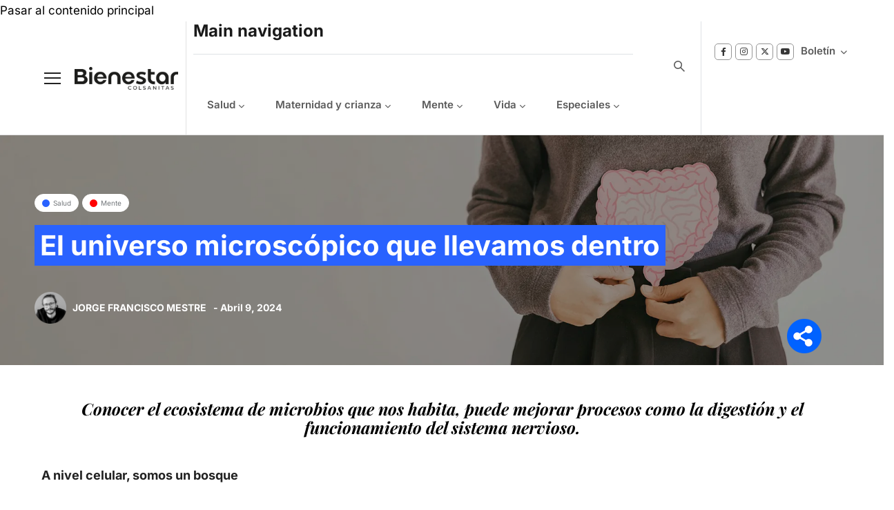

--- FILE ---
content_type: text/html; charset=UTF-8
request_url: https://www.bienestarcolsanitas.com/articulo/el-universo-microscopico-que-llevamos-dentro
body_size: 35402
content:
<!DOCTYPE html>
<html lang="es" dir="ltr" prefix="og: https://ogp.me/ns#">
  <head> 
    <meta charset="utf-8" />
<meta property="fb:app_id" content="1828267930820495" />
<meta name="description" content="Conocer el ecosistema de microbios que nos habita, puede mejorar procesos como la digestión y el funcionamiento del sistema nervioso." />
<meta name="abstract" content="Conocer el ecosistema de microbios que nos habita, puede mejorar procesos como la digestión y el funcionamiento del sistema nervioso." />
<link rel="canonical" href="https://www.bienestarcolsanitas.com/articulo/el-universo-microscopico-que-llevamos-dentro" />
<meta property="og:determiner" content="auto" />
<meta property="og:site_name" content="Bienestar Colsanitas" />
<meta property="og:type" content="article" />
<meta property="og:url" content="https://www.bienestarcolsanitas.com/articulo/el-universo-microscopico-que-llevamos-dentro" />
<meta property="og:title" content="El universo microscópico que llevamos dentro" />
<meta property="og:description" content="Conocer el ecosistema de microbios que nos habita, puede mejorar procesos como la digestión y el funcionamiento del sistema nervioso." />
<meta property="og:image" content="https://www.bienestarcolsanitas.com/sites/default/files/2024-04/Cuadrada%20copia%202_1.webp" />
<meta property="og:image:url" content="https://www.bienestarcolsanitas.com/sites/default/files/2024-04/Cuadrada%20copia%202_1.webp" />
<meta property="og:image:secure_url" content="https://www.bienestarcolsanitas.com/sites/default/files/2024-04/Cuadrada%20copia%202_1.webp" />
<meta property="og:image:width" content="1350" />
<meta property="og:image:height" content="https://www.bienestarcolsanitas.com/sites/default/files/styles/height/public/2024-04/Cuadrada%20copia%202_1.webp?itok=KUZAUdaB" />
<meta property="og:image:alt" content="Microbiota" />
<meta property="article:author" content="Jorge Francisco Mestre" />
<meta property="article:tag" content="Microbiota" />
<meta property="article:tag" content="Digestión" />
<meta property="article:tag" content="Tránsito intestinal" />
<meta property="article:tag" content="Sistema digestivo" />
<meta property="article:published_time" content="Mar, 09/04/2024 - 20:47" />
<meta property="article:modified_time" content="Mar, 14/05/2024 - 13:00" />
<meta name="twitter:card" content="summary_large_image" />
<meta name="twitter:title" content="El universo microscópico que llevamos dentro" />
<meta name="twitter:description" content="Conocer el ecosistema de microbios que nos habita, puede mejorar procesos como la digestión y el funcionamiento del sistema nervioso." />
<meta name="twitter:site" content="bienestarrev" />
<meta name="twitter:site:id" content="bienestarrev" />
<meta name="twitter:url" content="/articulo/el-universo-microscopico-que-llevamos-dentro" />
<meta name="twitter:image" content="https://www.bienestarcolsanitas.com/sites/default/files/2024-04/Cuadrada%20copia%202_1.webp" />
<meta name="twitter:image:width" content="1350" />
<meta name="twitter:image:height" content="https://www.bienestarcolsanitas.com/sites/default/files/styles/height/public/2024-04/Cuadrada%20copia%202_1.webp?itok=KUZAUdaB" />
<meta name="twitter:image:alt" content="Microbiota" />
<meta name="MobileOptimized" content="width" />
<meta name="HandheldFriendly" content="true" />
<meta name="viewport" content="width=device-width, initial-scale=1.0" />
<script type="application/ld+json">{
    "@context": "https://schema.org",
    "@graph": [
        {
            "@type": "Organization",
            "url": "https://www.bienestarcolsanitas.com/",
            "sameAs": "Bienestar Colsanitas",
            "name": "Bienestar Colsanitas",
            "description": "Descubra cómo tomar decisiones inteligentes para mejorar su bienestar físico y emocional con contenidos respaldados por profesionales de la salud.",
            "telephone": "6016466060",
            "logo": {
                "@type": "ImageObject",
                "url": "/sites/default/files/logo-final.png"
            }
        }
    ]
}</script>
<style>header .site-branding-logo{max-width:150px!important;}header.header-default .header-main-inner .header-inner{padding-left:150px!important;} header.header-default .header-main-inner .branding{width:150px!important;}</style>
<link rel="icon" href="/sites/default/files/FAVBIENESTAR.ico" type="image/vnd.microsoft.icon" />
<script type="146644d864c78b40fc17afc6-text/javascript">window.a2a_config=window.a2a_config||{};a2a_config.callbacks=[];a2a_config.overlays=[];a2a_config.templates={};a2a_config.onclick = false;
a2a_config.num_services = 3;
a2a_config.icon_color = "#2962ff";
a2a_config.orientation = "up";
a2a_config.size = "60px";
var a2a_config = a2a_config || {};
a2a_config.prioritize = [ 'facebook', 'whatsapp', 'x', ];</script>

    <title>El universo microscópico que llevamos dentro</title>
    <link rel="stylesheet" media="all" href="/core/assets/vendor/jquery.ui/themes/base/core.css?t7wexr" />
<link rel="stylesheet" media="all" href="/core/assets/vendor/jquery.ui/themes/base/autocomplete.css?t7wexr" />
<link rel="stylesheet" media="all" href="/core/assets/vendor/jquery.ui/themes/base/menu.css?t7wexr" />
<link rel="stylesheet" media="all" href="/core/modules/system/css/components/ajax-progress.module.css?t7wexr" />
<link rel="stylesheet" media="all" href="/core/modules/system/css/components/align.module.css?t7wexr" />
<link rel="stylesheet" media="all" href="/core/modules/system/css/components/autocomplete-loading.module.css?t7wexr" />
<link rel="stylesheet" media="all" href="/core/modules/system/css/components/fieldgroup.module.css?t7wexr" />
<link rel="stylesheet" media="all" href="/core/modules/system/css/components/container-inline.module.css?t7wexr" />
<link rel="stylesheet" media="all" href="/core/modules/system/css/components/clearfix.module.css?t7wexr" />
<link rel="stylesheet" media="all" href="/core/modules/system/css/components/details.module.css?t7wexr" />
<link rel="stylesheet" media="all" href="/core/modules/system/css/components/hidden.module.css?t7wexr" />
<link rel="stylesheet" media="all" href="/core/modules/system/css/components/item-list.module.css?t7wexr" />
<link rel="stylesheet" media="all" href="/core/modules/system/css/components/js.module.css?t7wexr" />
<link rel="stylesheet" media="all" href="/core/modules/system/css/components/nowrap.module.css?t7wexr" />
<link rel="stylesheet" media="all" href="/core/modules/system/css/components/position-container.module.css?t7wexr" />
<link rel="stylesheet" media="all" href="/core/modules/system/css/components/progress.module.css?t7wexr" />
<link rel="stylesheet" media="all" href="/core/modules/system/css/components/reset-appearance.module.css?t7wexr" />
<link rel="stylesheet" media="all" href="/core/modules/system/css/components/resize.module.css?t7wexr" />
<link rel="stylesheet" media="all" href="/core/modules/system/css/components/sticky-header.module.css?t7wexr" />
<link rel="stylesheet" media="all" href="/core/modules/system/css/components/system-status-counter.css?t7wexr" />
<link rel="stylesheet" media="all" href="/core/modules/system/css/components/system-status-report-counters.css?t7wexr" />
<link rel="stylesheet" media="all" href="/core/modules/system/css/components/system-status-report-general-info.css?t7wexr" />
<link rel="stylesheet" media="all" href="/core/modules/system/css/components/tabledrag.module.css?t7wexr" />
<link rel="stylesheet" media="all" href="/core/modules/system/css/components/tablesort.module.css?t7wexr" />
<link rel="stylesheet" media="all" href="/core/modules/system/css/components/tree-child.module.css?t7wexr" />
<link rel="stylesheet" media="all" href="/core/modules/views/css/views.module.css?t7wexr" />
<link rel="stylesheet" media="all" href="/modules/contrib/webform/css/webform.form.css?t7wexr" />
<link rel="stylesheet" media="all" href="/modules/contrib/webform/css/webform.element.details.toggle.css?t7wexr" />
<link rel="stylesheet" media="all" href="/modules/contrib/webform/css/webform.element.message.css?t7wexr" />
<link rel="stylesheet" media="all" href="/libraries/cookiesjsr/dist/cookiesjsr.min.css?t7wexr" />
<link rel="stylesheet" media="all" href="/modules/color_field/css/color_field_formatter_swatch.css?t7wexr" />
<link rel="stylesheet" media="all" href="/core/assets/vendor/jquery.ui/themes/base/theme.css?t7wexr" />
<link rel="stylesheet" media="all" href="/modules/addtoany/css/addtoany.css?t7wexr" />
<link rel="stylesheet" media="all" href="/modules/simple_popup_blocks/css/simple_popup_blocks.css?t7wexr" />
<link rel="stylesheet" media="all" href="/modules/gutenberg/vendor/gutenberg/block-library/style.css?t7wexr" />
<link rel="stylesheet" media="all" href="/modules/gutenberg/vendor/gutenberg/block-library/theme.css?t7wexr" />
<link rel="stylesheet" media="all" href="/modules/gutenberg/css/block-library.css?t7wexr" id="drupal-blocks" />
<link rel="stylesheet" media="all" href="/modules/custom/gutenberg_bs_blocks/build/css/block-view.css?t7wexr" />
<link rel="stylesheet" media="all" href="/modules/custom/gutenberg_bs_blocks/build/css/container-view.css?t7wexr" />
<link rel="stylesheet" media="all" href="/modules/custom/gavias_sliderlayer/vendor/revolution/css/settings.css?t7wexr" />
<link rel="stylesheet" media="all" href="/modules/custom/gavias_pagebuilder/assets/frontend/css/frontend.css?t7wexr" />
<link rel="stylesheet" media="all" href="/modules/search_api_autocomplete/css/search_api_autocomplete.css?t7wexr" />
<link rel="stylesheet" media="all" href="/themes/custom/conbiz_sub/css/style.css?t7wexr" />
<link rel="stylesheet" media="all" href="/themes/custom/conbiz_sub/css/editor.css?t7wexr" />
<link rel="stylesheet" media="all" href="/themes/custom/conbiz_sub/css/custom.css?t7wexr" />
<link rel="stylesheet" media="all" href="/category/categories.css" />
<style type="text/css">@font-face {font-family:Playfair Display;font-style:normal;font-weight:400;src:url(/cf-fonts/v/playfair-display/5.0.18/latin/wght/normal.woff2);unicode-range:U+0000-00FF,U+0131,U+0152-0153,U+02BB-02BC,U+02C6,U+02DA,U+02DC,U+0304,U+0308,U+0329,U+2000-206F,U+2074,U+20AC,U+2122,U+2191,U+2193,U+2212,U+2215,U+FEFF,U+FFFD;font-display:swap;}@font-face {font-family:Playfair Display;font-style:normal;font-weight:400;src:url(/cf-fonts/v/playfair-display/5.0.18/vietnamese/wght/normal.woff2);unicode-range:U+0102-0103,U+0110-0111,U+0128-0129,U+0168-0169,U+01A0-01A1,U+01AF-01B0,U+0300-0301,U+0303-0304,U+0308-0309,U+0323,U+0329,U+1EA0-1EF9,U+20AB;font-display:swap;}@font-face {font-family:Playfair Display;font-style:normal;font-weight:400;src:url(/cf-fonts/v/playfair-display/5.0.18/cyrillic/wght/normal.woff2);unicode-range:U+0301,U+0400-045F,U+0490-0491,U+04B0-04B1,U+2116;font-display:swap;}@font-face {font-family:Playfair Display;font-style:normal;font-weight:400;src:url(/cf-fonts/v/playfair-display/5.0.18/latin-ext/wght/normal.woff2);unicode-range:U+0100-02AF,U+0304,U+0308,U+0329,U+1E00-1E9F,U+1EF2-1EFF,U+2020,U+20A0-20AB,U+20AD-20CF,U+2113,U+2C60-2C7F,U+A720-A7FF;font-display:swap;}@font-face {font-family:Playfair Display;font-style:normal;font-weight:500;src:url(/cf-fonts/v/playfair-display/5.0.18/cyrillic/wght/normal.woff2);unicode-range:U+0301,U+0400-045F,U+0490-0491,U+04B0-04B1,U+2116;font-display:swap;}@font-face {font-family:Playfair Display;font-style:normal;font-weight:500;src:url(/cf-fonts/v/playfair-display/5.0.18/latin/wght/normal.woff2);unicode-range:U+0000-00FF,U+0131,U+0152-0153,U+02BB-02BC,U+02C6,U+02DA,U+02DC,U+0304,U+0308,U+0329,U+2000-206F,U+2074,U+20AC,U+2122,U+2191,U+2193,U+2212,U+2215,U+FEFF,U+FFFD;font-display:swap;}@font-face {font-family:Playfair Display;font-style:normal;font-weight:500;src:url(/cf-fonts/v/playfair-display/5.0.18/latin-ext/wght/normal.woff2);unicode-range:U+0100-02AF,U+0304,U+0308,U+0329,U+1E00-1E9F,U+1EF2-1EFF,U+2020,U+20A0-20AB,U+20AD-20CF,U+2113,U+2C60-2C7F,U+A720-A7FF;font-display:swap;}@font-face {font-family:Playfair Display;font-style:normal;font-weight:500;src:url(/cf-fonts/v/playfair-display/5.0.18/vietnamese/wght/normal.woff2);unicode-range:U+0102-0103,U+0110-0111,U+0128-0129,U+0168-0169,U+01A0-01A1,U+01AF-01B0,U+0300-0301,U+0303-0304,U+0308-0309,U+0323,U+0329,U+1EA0-1EF9,U+20AB;font-display:swap;}@font-face {font-family:Playfair Display;font-style:italic;font-weight:700;src:url(/cf-fonts/v/playfair-display/5.0.18/cyrillic/wght/italic.woff2);unicode-range:U+0301,U+0400-045F,U+0490-0491,U+04B0-04B1,U+2116;font-display:swap;}@font-face {font-family:Playfair Display;font-style:italic;font-weight:700;src:url(/cf-fonts/v/playfair-display/5.0.18/latin-ext/wght/italic.woff2);unicode-range:U+0100-02AF,U+0304,U+0308,U+0329,U+1E00-1E9F,U+1EF2-1EFF,U+2020,U+20A0-20AB,U+20AD-20CF,U+2113,U+2C60-2C7F,U+A720-A7FF;font-display:swap;}@font-face {font-family:Playfair Display;font-style:italic;font-weight:700;src:url(/cf-fonts/v/playfair-display/5.0.18/latin/wght/italic.woff2);unicode-range:U+0000-00FF,U+0131,U+0152-0153,U+02BB-02BC,U+02C6,U+02DA,U+02DC,U+0304,U+0308,U+0329,U+2000-206F,U+2074,U+20AC,U+2122,U+2191,U+2193,U+2212,U+2215,U+FEFF,U+FFFD;font-display:swap;}@font-face {font-family:Playfair Display;font-style:italic;font-weight:700;src:url(/cf-fonts/v/playfair-display/5.0.18/vietnamese/wght/italic.woff2);unicode-range:U+0102-0103,U+0110-0111,U+0128-0129,U+0168-0169,U+01A0-01A1,U+01AF-01B0,U+0300-0301,U+0303-0304,U+0308-0309,U+0323,U+0329,U+1EA0-1EF9,U+20AB;font-display:swap;}</style>
<style type="text/css">@font-face {font-family:Inter;font-style:normal;font-weight:400;src:url(/cf-fonts/v/inter/5.0.16/greek/wght/normal.woff2);unicode-range:U+0370-03FF;font-display:swap;}@font-face {font-family:Inter;font-style:normal;font-weight:400;src:url(/cf-fonts/v/inter/5.0.16/latin-ext/wght/normal.woff2);unicode-range:U+0100-02AF,U+0304,U+0308,U+0329,U+1E00-1E9F,U+1EF2-1EFF,U+2020,U+20A0-20AB,U+20AD-20CF,U+2113,U+2C60-2C7F,U+A720-A7FF;font-display:swap;}@font-face {font-family:Inter;font-style:normal;font-weight:400;src:url(/cf-fonts/v/inter/5.0.16/cyrillic-ext/wght/normal.woff2);unicode-range:U+0460-052F,U+1C80-1C88,U+20B4,U+2DE0-2DFF,U+A640-A69F,U+FE2E-FE2F;font-display:swap;}@font-face {font-family:Inter;font-style:normal;font-weight:400;src:url(/cf-fonts/v/inter/5.0.16/cyrillic/wght/normal.woff2);unicode-range:U+0301,U+0400-045F,U+0490-0491,U+04B0-04B1,U+2116;font-display:swap;}@font-face {font-family:Inter;font-style:normal;font-weight:400;src:url(/cf-fonts/v/inter/5.0.16/latin/wght/normal.woff2);unicode-range:U+0000-00FF,U+0131,U+0152-0153,U+02BB-02BC,U+02C6,U+02DA,U+02DC,U+0304,U+0308,U+0329,U+2000-206F,U+2074,U+20AC,U+2122,U+2191,U+2193,U+2212,U+2215,U+FEFF,U+FFFD;font-display:swap;}@font-face {font-family:Inter;font-style:normal;font-weight:400;src:url(/cf-fonts/v/inter/5.0.16/vietnamese/wght/normal.woff2);unicode-range:U+0102-0103,U+0110-0111,U+0128-0129,U+0168-0169,U+01A0-01A1,U+01AF-01B0,U+0300-0301,U+0303-0304,U+0308-0309,U+0323,U+0329,U+1EA0-1EF9,U+20AB;font-display:swap;}@font-face {font-family:Inter;font-style:normal;font-weight:400;src:url(/cf-fonts/v/inter/5.0.16/greek-ext/wght/normal.woff2);unicode-range:U+1F00-1FFF;font-display:swap;}@font-face {font-family:Inter;font-style:normal;font-weight:700;src:url(/cf-fonts/v/inter/5.0.16/vietnamese/wght/normal.woff2);unicode-range:U+0102-0103,U+0110-0111,U+0128-0129,U+0168-0169,U+01A0-01A1,U+01AF-01B0,U+0300-0301,U+0303-0304,U+0308-0309,U+0323,U+0329,U+1EA0-1EF9,U+20AB;font-display:swap;}@font-face {font-family:Inter;font-style:normal;font-weight:700;src:url(/cf-fonts/v/inter/5.0.16/cyrillic-ext/wght/normal.woff2);unicode-range:U+0460-052F,U+1C80-1C88,U+20B4,U+2DE0-2DFF,U+A640-A69F,U+FE2E-FE2F;font-display:swap;}@font-face {font-family:Inter;font-style:normal;font-weight:700;src:url(/cf-fonts/v/inter/5.0.16/greek-ext/wght/normal.woff2);unicode-range:U+1F00-1FFF;font-display:swap;}@font-face {font-family:Inter;font-style:normal;font-weight:700;src:url(/cf-fonts/v/inter/5.0.16/latin/wght/normal.woff2);unicode-range:U+0000-00FF,U+0131,U+0152-0153,U+02BB-02BC,U+02C6,U+02DA,U+02DC,U+0304,U+0308,U+0329,U+2000-206F,U+2074,U+20AC,U+2122,U+2191,U+2193,U+2212,U+2215,U+FEFF,U+FFFD;font-display:swap;}@font-face {font-family:Inter;font-style:normal;font-weight:700;src:url(/cf-fonts/v/inter/5.0.16/latin-ext/wght/normal.woff2);unicode-range:U+0100-02AF,U+0304,U+0308,U+0329,U+1E00-1E9F,U+1EF2-1EFF,U+2020,U+20A0-20AB,U+20AD-20CF,U+2113,U+2C60-2C7F,U+A720-A7FF;font-display:swap;}@font-face {font-family:Inter;font-style:normal;font-weight:700;src:url(/cf-fonts/v/inter/5.0.16/greek/wght/normal.woff2);unicode-range:U+0370-03FF;font-display:swap;}@font-face {font-family:Inter;font-style:normal;font-weight:700;src:url(/cf-fonts/v/inter/5.0.16/cyrillic/wght/normal.woff2);unicode-range:U+0301,U+0400-045F,U+0490-0491,U+04B0-04B1,U+2116;font-display:swap;}</style>
<style type="text/css">@font-face {font-family:Manrope;font-style:normal;font-weight:300;src:url(/cf-fonts/v/manrope/5.0.18/greek/wght/normal.woff2);unicode-range:U+0370-03FF;font-display:swap;}@font-face {font-family:Manrope;font-style:normal;font-weight:300;src:url(/cf-fonts/v/manrope/5.0.18/cyrillic-ext/wght/normal.woff2);unicode-range:U+0460-052F,U+1C80-1C88,U+20B4,U+2DE0-2DFF,U+A640-A69F,U+FE2E-FE2F;font-display:swap;}@font-face {font-family:Manrope;font-style:normal;font-weight:300;src:url(/cf-fonts/v/manrope/5.0.18/latin/wght/normal.woff2);unicode-range:U+0000-00FF,U+0131,U+0152-0153,U+02BB-02BC,U+02C6,U+02DA,U+02DC,U+0304,U+0308,U+0329,U+2000-206F,U+2074,U+20AC,U+2122,U+2191,U+2193,U+2212,U+2215,U+FEFF,U+FFFD;font-display:swap;}@font-face {font-family:Manrope;font-style:normal;font-weight:300;src:url(/cf-fonts/v/manrope/5.0.18/latin-ext/wght/normal.woff2);unicode-range:U+0100-02AF,U+0304,U+0308,U+0329,U+1E00-1E9F,U+1EF2-1EFF,U+2020,U+20A0-20AB,U+20AD-20CF,U+2113,U+2C60-2C7F,U+A720-A7FF;font-display:swap;}@font-face {font-family:Manrope;font-style:normal;font-weight:300;src:url(/cf-fonts/v/manrope/5.0.18/vietnamese/wght/normal.woff2);unicode-range:U+0102-0103,U+0110-0111,U+0128-0129,U+0168-0169,U+01A0-01A1,U+01AF-01B0,U+0300-0301,U+0303-0304,U+0308-0309,U+0323,U+0329,U+1EA0-1EF9,U+20AB;font-display:swap;}@font-face {font-family:Manrope;font-style:normal;font-weight:300;src:url(/cf-fonts/v/manrope/5.0.18/cyrillic/wght/normal.woff2);unicode-range:U+0301,U+0400-045F,U+0490-0491,U+04B0-04B1,U+2116;font-display:swap;}@font-face {font-family:Manrope;font-style:normal;font-weight:400;src:url(/cf-fonts/v/manrope/5.0.18/latin/wght/normal.woff2);unicode-range:U+0000-00FF,U+0131,U+0152-0153,U+02BB-02BC,U+02C6,U+02DA,U+02DC,U+0304,U+0308,U+0329,U+2000-206F,U+2074,U+20AC,U+2122,U+2191,U+2193,U+2212,U+2215,U+FEFF,U+FFFD;font-display:swap;}@font-face {font-family:Manrope;font-style:normal;font-weight:400;src:url(/cf-fonts/v/manrope/5.0.18/vietnamese/wght/normal.woff2);unicode-range:U+0102-0103,U+0110-0111,U+0128-0129,U+0168-0169,U+01A0-01A1,U+01AF-01B0,U+0300-0301,U+0303-0304,U+0308-0309,U+0323,U+0329,U+1EA0-1EF9,U+20AB;font-display:swap;}@font-face {font-family:Manrope;font-style:normal;font-weight:400;src:url(/cf-fonts/v/manrope/5.0.18/cyrillic-ext/wght/normal.woff2);unicode-range:U+0460-052F,U+1C80-1C88,U+20B4,U+2DE0-2DFF,U+A640-A69F,U+FE2E-FE2F;font-display:swap;}@font-face {font-family:Manrope;font-style:normal;font-weight:400;src:url(/cf-fonts/v/manrope/5.0.18/cyrillic/wght/normal.woff2);unicode-range:U+0301,U+0400-045F,U+0490-0491,U+04B0-04B1,U+2116;font-display:swap;}@font-face {font-family:Manrope;font-style:normal;font-weight:400;src:url(/cf-fonts/v/manrope/5.0.18/latin-ext/wght/normal.woff2);unicode-range:U+0100-02AF,U+0304,U+0308,U+0329,U+1E00-1E9F,U+1EF2-1EFF,U+2020,U+20A0-20AB,U+20AD-20CF,U+2113,U+2C60-2C7F,U+A720-A7FF;font-display:swap;}@font-face {font-family:Manrope;font-style:normal;font-weight:400;src:url(/cf-fonts/v/manrope/5.0.18/greek/wght/normal.woff2);unicode-range:U+0370-03FF;font-display:swap;}@font-face {font-family:Manrope;font-style:normal;font-weight:500;src:url(/cf-fonts/v/manrope/5.0.18/cyrillic-ext/wght/normal.woff2);unicode-range:U+0460-052F,U+1C80-1C88,U+20B4,U+2DE0-2DFF,U+A640-A69F,U+FE2E-FE2F;font-display:swap;}@font-face {font-family:Manrope;font-style:normal;font-weight:500;src:url(/cf-fonts/v/manrope/5.0.18/latin/wght/normal.woff2);unicode-range:U+0000-00FF,U+0131,U+0152-0153,U+02BB-02BC,U+02C6,U+02DA,U+02DC,U+0304,U+0308,U+0329,U+2000-206F,U+2074,U+20AC,U+2122,U+2191,U+2193,U+2212,U+2215,U+FEFF,U+FFFD;font-display:swap;}@font-face {font-family:Manrope;font-style:normal;font-weight:500;src:url(/cf-fonts/v/manrope/5.0.18/latin-ext/wght/normal.woff2);unicode-range:U+0100-02AF,U+0304,U+0308,U+0329,U+1E00-1E9F,U+1EF2-1EFF,U+2020,U+20A0-20AB,U+20AD-20CF,U+2113,U+2C60-2C7F,U+A720-A7FF;font-display:swap;}@font-face {font-family:Manrope;font-style:normal;font-weight:500;src:url(/cf-fonts/v/manrope/5.0.18/cyrillic/wght/normal.woff2);unicode-range:U+0301,U+0400-045F,U+0490-0491,U+04B0-04B1,U+2116;font-display:swap;}@font-face {font-family:Manrope;font-style:normal;font-weight:500;src:url(/cf-fonts/v/manrope/5.0.18/vietnamese/wght/normal.woff2);unicode-range:U+0102-0103,U+0110-0111,U+0128-0129,U+0168-0169,U+01A0-01A1,U+01AF-01B0,U+0300-0301,U+0303-0304,U+0308-0309,U+0323,U+0329,U+1EA0-1EF9,U+20AB;font-display:swap;}@font-face {font-family:Manrope;font-style:normal;font-weight:500;src:url(/cf-fonts/v/manrope/5.0.18/greek/wght/normal.woff2);unicode-range:U+0370-03FF;font-display:swap;}@font-face {font-family:Manrope;font-style:normal;font-weight:600;src:url(/cf-fonts/v/manrope/5.0.18/latin/wght/normal.woff2);unicode-range:U+0000-00FF,U+0131,U+0152-0153,U+02BB-02BC,U+02C6,U+02DA,U+02DC,U+0304,U+0308,U+0329,U+2000-206F,U+2074,U+20AC,U+2122,U+2191,U+2193,U+2212,U+2215,U+FEFF,U+FFFD;font-display:swap;}@font-face {font-family:Manrope;font-style:normal;font-weight:600;src:url(/cf-fonts/v/manrope/5.0.18/cyrillic/wght/normal.woff2);unicode-range:U+0301,U+0400-045F,U+0490-0491,U+04B0-04B1,U+2116;font-display:swap;}@font-face {font-family:Manrope;font-style:normal;font-weight:600;src:url(/cf-fonts/v/manrope/5.0.18/greek/wght/normal.woff2);unicode-range:U+0370-03FF;font-display:swap;}@font-face {font-family:Manrope;font-style:normal;font-weight:600;src:url(/cf-fonts/v/manrope/5.0.18/latin-ext/wght/normal.woff2);unicode-range:U+0100-02AF,U+0304,U+0308,U+0329,U+1E00-1E9F,U+1EF2-1EFF,U+2020,U+20A0-20AB,U+20AD-20CF,U+2113,U+2C60-2C7F,U+A720-A7FF;font-display:swap;}@font-face {font-family:Manrope;font-style:normal;font-weight:600;src:url(/cf-fonts/v/manrope/5.0.18/cyrillic-ext/wght/normal.woff2);unicode-range:U+0460-052F,U+1C80-1C88,U+20B4,U+2DE0-2DFF,U+A640-A69F,U+FE2E-FE2F;font-display:swap;}@font-face {font-family:Manrope;font-style:normal;font-weight:600;src:url(/cf-fonts/v/manrope/5.0.18/vietnamese/wght/normal.woff2);unicode-range:U+0102-0103,U+0110-0111,U+0128-0129,U+0168-0169,U+01A0-01A1,U+01AF-01B0,U+0300-0301,U+0303-0304,U+0308-0309,U+0323,U+0329,U+1EA0-1EF9,U+20AB;font-display:swap;}@font-face {font-family:Manrope;font-style:normal;font-weight:700;src:url(/cf-fonts/v/manrope/5.0.18/cyrillic-ext/wght/normal.woff2);unicode-range:U+0460-052F,U+1C80-1C88,U+20B4,U+2DE0-2DFF,U+A640-A69F,U+FE2E-FE2F;font-display:swap;}@font-face {font-family:Manrope;font-style:normal;font-weight:700;src:url(/cf-fonts/v/manrope/5.0.18/latin/wght/normal.woff2);unicode-range:U+0000-00FF,U+0131,U+0152-0153,U+02BB-02BC,U+02C6,U+02DA,U+02DC,U+0304,U+0308,U+0329,U+2000-206F,U+2074,U+20AC,U+2122,U+2191,U+2193,U+2212,U+2215,U+FEFF,U+FFFD;font-display:swap;}@font-face {font-family:Manrope;font-style:normal;font-weight:700;src:url(/cf-fonts/v/manrope/5.0.18/latin-ext/wght/normal.woff2);unicode-range:U+0100-02AF,U+0304,U+0308,U+0329,U+1E00-1E9F,U+1EF2-1EFF,U+2020,U+20A0-20AB,U+20AD-20CF,U+2113,U+2C60-2C7F,U+A720-A7FF;font-display:swap;}@font-face {font-family:Manrope;font-style:normal;font-weight:700;src:url(/cf-fonts/v/manrope/5.0.18/greek/wght/normal.woff2);unicode-range:U+0370-03FF;font-display:swap;}@font-face {font-family:Manrope;font-style:normal;font-weight:700;src:url(/cf-fonts/v/manrope/5.0.18/cyrillic/wght/normal.woff2);unicode-range:U+0301,U+0400-045F,U+0490-0491,U+04B0-04B1,U+2116;font-display:swap;}@font-face {font-family:Manrope;font-style:normal;font-weight:700;src:url(/cf-fonts/v/manrope/5.0.18/vietnamese/wght/normal.woff2);unicode-range:U+0102-0103,U+0110-0111,U+0128-0129,U+0168-0169,U+01A0-01A1,U+01AF-01B0,U+0300-0301,U+0303-0304,U+0308-0309,U+0323,U+0329,U+1EA0-1EF9,U+20AB;font-display:swap;}@font-face {font-family:Manrope;font-style:normal;font-weight:800;src:url(/cf-fonts/v/manrope/5.0.18/latin-ext/wght/normal.woff2);unicode-range:U+0100-02AF,U+0304,U+0308,U+0329,U+1E00-1E9F,U+1EF2-1EFF,U+2020,U+20A0-20AB,U+20AD-20CF,U+2113,U+2C60-2C7F,U+A720-A7FF;font-display:swap;}@font-face {font-family:Manrope;font-style:normal;font-weight:800;src:url(/cf-fonts/v/manrope/5.0.18/vietnamese/wght/normal.woff2);unicode-range:U+0102-0103,U+0110-0111,U+0128-0129,U+0168-0169,U+01A0-01A1,U+01AF-01B0,U+0300-0301,U+0303-0304,U+0308-0309,U+0323,U+0329,U+1EA0-1EF9,U+20AB;font-display:swap;}@font-face {font-family:Manrope;font-style:normal;font-weight:800;src:url(/cf-fonts/v/manrope/5.0.18/greek/wght/normal.woff2);unicode-range:U+0370-03FF;font-display:swap;}@font-face {font-family:Manrope;font-style:normal;font-weight:800;src:url(/cf-fonts/v/manrope/5.0.18/cyrillic-ext/wght/normal.woff2);unicode-range:U+0460-052F,U+1C80-1C88,U+20B4,U+2DE0-2DFF,U+A640-A69F,U+FE2E-FE2F;font-display:swap;}@font-face {font-family:Manrope;font-style:normal;font-weight:800;src:url(/cf-fonts/v/manrope/5.0.18/latin/wght/normal.woff2);unicode-range:U+0000-00FF,U+0131,U+0152-0153,U+02BB-02BC,U+02C6,U+02DA,U+02DC,U+0304,U+0308,U+0329,U+2000-206F,U+2074,U+20AC,U+2122,U+2191,U+2193,U+2212,U+2215,U+FEFF,U+FFFD;font-display:swap;}@font-face {font-family:Manrope;font-style:normal;font-weight:800;src:url(/cf-fonts/v/manrope/5.0.18/cyrillic/wght/normal.woff2);unicode-range:U+0301,U+0400-045F,U+0490-0491,U+04B0-04B1,U+2116;font-display:swap;}</style>
<style type="text/css">@font-face {font-family:DM Sans;font-style:normal;font-weight:400;src:url(/cf-fonts/v/dm-sans/5.0.18/latin/wght/normal.woff2);unicode-range:U+0000-00FF,U+0131,U+0152-0153,U+02BB-02BC,U+02C6,U+02DA,U+02DC,U+0304,U+0308,U+0329,U+2000-206F,U+2074,U+20AC,U+2122,U+2191,U+2193,U+2212,U+2215,U+FEFF,U+FFFD;font-display:swap;}@font-face {font-family:DM Sans;font-style:normal;font-weight:400;src:url(/cf-fonts/v/dm-sans/5.0.18/latin-ext/wght/normal.woff2);unicode-range:U+0100-02AF,U+0304,U+0308,U+0329,U+1E00-1E9F,U+1EF2-1EFF,U+2020,U+20A0-20AB,U+20AD-20CF,U+2113,U+2C60-2C7F,U+A720-A7FF;font-display:swap;}@font-face {font-family:DM Sans;font-style:normal;font-weight:500;src:url(/cf-fonts/v/dm-sans/5.0.18/latin/wght/normal.woff2);unicode-range:U+0000-00FF,U+0131,U+0152-0153,U+02BB-02BC,U+02C6,U+02DA,U+02DC,U+0304,U+0308,U+0329,U+2000-206F,U+2074,U+20AC,U+2122,U+2191,U+2193,U+2212,U+2215,U+FEFF,U+FFFD;font-display:swap;}@font-face {font-family:DM Sans;font-style:normal;font-weight:500;src:url(/cf-fonts/v/dm-sans/5.0.18/latin-ext/wght/normal.woff2);unicode-range:U+0100-02AF,U+0304,U+0308,U+0329,U+1E00-1E9F,U+1EF2-1EFF,U+2020,U+20A0-20AB,U+20AD-20CF,U+2113,U+2C60-2C7F,U+A720-A7FF;font-display:swap;}@font-face {font-family:DM Sans;font-style:normal;font-weight:700;src:url(/cf-fonts/v/dm-sans/5.0.18/latin-ext/wght/normal.woff2);unicode-range:U+0100-02AF,U+0304,U+0308,U+0329,U+1E00-1E9F,U+1EF2-1EFF,U+2020,U+20A0-20AB,U+20AD-20CF,U+2113,U+2C60-2C7F,U+A720-A7FF;font-display:swap;}@font-face {font-family:DM Sans;font-style:normal;font-weight:700;src:url(/cf-fonts/v/dm-sans/5.0.18/latin/wght/normal.woff2);unicode-range:U+0000-00FF,U+0131,U+0152-0153,U+02BB-02BC,U+02C6,U+02DA,U+02DC,U+0304,U+0308,U+0329,U+2000-206F,U+2074,U+20AC,U+2122,U+2191,U+2193,U+2212,U+2215,U+FEFF,U+FFFD;font-display:swap;}@font-face {font-family:DM Sans;font-style:italic;font-weight:400;src:url(/cf-fonts/v/dm-sans/5.0.18/latin/wght/italic.woff2);unicode-range:U+0000-00FF,U+0131,U+0152-0153,U+02BB-02BC,U+02C6,U+02DA,U+02DC,U+0304,U+0308,U+0329,U+2000-206F,U+2074,U+20AC,U+2122,U+2191,U+2193,U+2212,U+2215,U+FEFF,U+FFFD;font-display:swap;}@font-face {font-family:DM Sans;font-style:italic;font-weight:400;src:url(/cf-fonts/v/dm-sans/5.0.18/latin-ext/wght/italic.woff2);unicode-range:U+0100-02AF,U+0304,U+0308,U+0329,U+1E00-1E9F,U+1EF2-1EFF,U+2020,U+20A0-20AB,U+20AD-20CF,U+2113,U+2C60-2C7F,U+A720-A7FF;font-display:swap;}@font-face {font-family:DM Sans;font-style:italic;font-weight:500;src:url(/cf-fonts/v/dm-sans/5.0.18/latin-ext/wght/italic.woff2);unicode-range:U+0100-02AF,U+0304,U+0308,U+0329,U+1E00-1E9F,U+1EF2-1EFF,U+2020,U+20A0-20AB,U+20AD-20CF,U+2113,U+2C60-2C7F,U+A720-A7FF;font-display:swap;}@font-face {font-family:DM Sans;font-style:italic;font-weight:500;src:url(/cf-fonts/v/dm-sans/5.0.18/latin/wght/italic.woff2);unicode-range:U+0000-00FF,U+0131,U+0152-0153,U+02BB-02BC,U+02C6,U+02DA,U+02DC,U+0304,U+0308,U+0329,U+2000-206F,U+2074,U+20AC,U+2122,U+2191,U+2193,U+2212,U+2215,U+FEFF,U+FFFD;font-display:swap;}@font-face {font-family:DM Sans;font-style:italic;font-weight:700;src:url(/cf-fonts/v/dm-sans/5.0.18/latin-ext/wght/italic.woff2);unicode-range:U+0100-02AF,U+0304,U+0308,U+0329,U+1E00-1E9F,U+1EF2-1EFF,U+2020,U+20A0-20AB,U+20AD-20CF,U+2113,U+2C60-2C7F,U+A720-A7FF;font-display:swap;}@font-face {font-family:DM Sans;font-style:italic;font-weight:700;src:url(/cf-fonts/v/dm-sans/5.0.18/latin/wght/italic.woff2);unicode-range:U+0000-00FF,U+0131,U+0152-0153,U+02BB-02BC,U+02C6,U+02DA,U+02DC,U+0304,U+0308,U+0329,U+2000-206F,U+2074,U+20AC,U+2122,U+2191,U+2193,U+2212,U+2215,U+FEFF,U+FFFD;font-display:swap;}</style>
<link rel="stylesheet" media="all" href="/themes/custom/conbiz/assets/css/font-awesome/css/all.min.css?t7wexr" />
<link rel="stylesheet" media="all" href="/themes/custom/conbiz/assets/css/icon/flaticon.css?t7wexr" />
<link rel="stylesheet" media="all" href="/themes/custom/conbiz/assets/css/animate.css?t7wexr" />
<link rel="stylesheet" media="all" href="/themes/custom/conbiz/assets/vendor/owl-carousel/assets/owl.carousel.min.css?t7wexr" />
<link rel="stylesheet" media="all" href="/themes/custom/conbiz/assets/vendor/owl-carousel/assets/owl.theme.default.min.css?t7wexr" />
<link rel="stylesheet" media="all" href="/themes/custom/conbiz/assets/vendor/prettyphoto/css/prettyPhoto.css?t7wexr" />
<link rel="stylesheet" media="all" href="/themes/custom/conbiz/assets/vendor/ytplayer/css/jquery.mb.YTPlayer.min.css?t7wexr" />
<link rel="stylesheet" media="all" href="/themes/custom/conbiz/assets/vendor/magnific/magnific-popup.css?t7wexr" />
<link rel="stylesheet" media="all" href="/themes/custom/conbiz/assets/vendor/slick/slick.css?t7wexr" />
<link rel="stylesheet" media="all" href="/themes/custom/conbiz/assets/css/bootstrap.css?t7wexr" />
<link rel="stylesheet" media="all" href="/themes/custom/conbiz/assets/css/template.css?t7wexr" />


    <script type="application/json" data-drupal-selector="drupal-settings-json">{"path":{"baseUrl":"\/","scriptPath":null,"pathPrefix":"","currentPath":"node\/7975","currentPathIsAdmin":false,"isFront":false,"currentLanguage":"es"},"pluralDelimiter":"\u0003","suppressDeprecationErrors":true,"ajaxPageState":{"libraries":"addtoany\/addtoany.front,color_field\/color-field-formatter-swatch,conbiz\/global-styling,conbiz_sub\/global-styling,cookies\/cookiesjsr.cdn,cookies\/cookiesjsr.styles,core\/jquery,gavias_pagebuilder\/gavias_pagebuilder.assets.frontend,gavias_sliderlayer\/gavias_sliderlayer.assets.frontend,gutenberg\/blocks-view,gutenberg_bs_blocks\/block-view,gutenberg_bs_blocks\/container-block-view,search_api_autocomplete\/search_api_autocomplete,simple_popup_blocks\/simple_popup_blocks,statistics\/drupal.statistics,system\/base,views\/views.ajax,views\/views.module,views_infinite_scroll\/views-infinite-scroll,webform\/webform.element.details.save,webform\/webform.element.details.toggle,webform\/webform.element.message,webform\/webform.form,webform\/webform.form.submit_once","theme":"conbiz_sub","theme_token":null},"ajaxTrustedUrl":{"form_action_p_pvdeGsVG5zNF_XLGPTvYSKCf43t8qZYSwcfZl2uzM":true,"\/buscar":true},"simple_popup_blocks":{"settings":[{"identifier":"block-gaviascontentbuilderboletinmodal","uid":"modal_boletin","type":"0","css_selector":"1","layout":"4","visit_counts":"1,20","overlay":"1","trigger_method":"0","trigger_selector":"#custom-css-id","enable_escape":"1","delay":"3","minimize":"0","close":"1","use_time_frequency":"0","time_frequency":"3600","show_minimized_button":"0","width":"900","cookie_expiry":"100","status":"1","trigger_width":""}]},"views":{"ajax_path":"\/views\/ajax","ajaxViews":{"views_dom_id:989fe3ae101f8a2753a8a76d031cd2754d3199399edfd2fbbe111a212757ac4c":{"view_name":"post_other","view_display_id":"block_7","view_args":"","view_path":"\/taxonomy\/term\/1767","view_base_path":"blogs-grid","view_dom_id":"989fe3ae101f8a2753a8a76d031cd2754d3199399edfd2fbbe111a212757ac4c","pager_element":0},"views_dom_id:fb0a674ed5c734a7ffc00831cddd23eb1ee2cf39c0ee899d857d86a8dc758043":{"view_name":"revistas","view_display_id":"block_3","view_args":"","view_path":"\/node\/7975","view_base_path":null,"view_dom_id":"fb0a674ed5c734a7ffc00831cddd23eb1ee2cf39c0ee899d857d86a8dc758043","pager_element":0},"views_dom_id:9463bbf492acf0c094505864e12b3508a182d404765f24c695258c60712fd79a":{"view_name":"articulos","view_display_id":"block_15","view_args":"","view_path":"\/node\/7975","view_base_path":"api\/listado","view_dom_id":"9463bbf492acf0c094505864e12b3508a182d404765f24c695258c60712fd79a","pager_element":0},"views_dom_id:eb8407878f0d510089e269496d5f713aceffeca48e0016b5c3e11dfddeb52bbc":{"view_name":"articulos","view_display_id":"block_23","view_args":"","view_path":"\/node\/7975","view_base_path":"api\/listado","view_dom_id":"eb8407878f0d510089e269496d5f713aceffeca48e0016b5c3e11dfddeb52bbc","pager_element":0},"views_dom_id:b4c6833b59dcb7da5956aeb9b7dfdedf8dee25e223f10d80cfa635c0c454cfd3":{"view_name":"articulos","view_display_id":"block_23","view_args":"","view_path":"\/node\/7975","view_base_path":"api\/listado","view_dom_id":"b4c6833b59dcb7da5956aeb9b7dfdedf8dee25e223f10d80cfa635c0c454cfd3","pager_element":0},"views_dom_id:8f1267952534da683dd565b1c365c357f4297acb00af957554fdedf11cce93ae":{"view_name":"articulos","view_display_id":"block_19","view_args":"","view_path":"\/node\/8364","view_base_path":"api\/listado","view_dom_id":"8f1267952534da683dd565b1c365c357f4297acb00af957554fdedf11cce93ae","pager_element":0}}},"cookies":{"cookiesjsr":{"config":{"cookie":{"name":"cookiesjsr","expires":2592000000,"domain":"","sameSite":"Lax","secure":false},"library":{"libBasePath":"https:\/\/cdn.jsdelivr.net\/gh\/jfeltkamp\/cookiesjsr@1\/dist","libPath":"https:\/\/cdn.jsdelivr.net\/gh\/jfeltkamp\/cookiesjsr@1\/dist\/cookiesjsr.min.js","scrollLimit":0},"callback":{"method":"post","url":"\/cookies\/consent\/callback.json","headers":[]},"interface":{"openSettingsHash":"#editCookieSettings","showDenyAll":false,"denyAllOnLayerClose":false,"settingsAsLink":false,"availableLangs":["en","es"],"defaultLang":"es","groupConsent":false,"cookieDocs":true}},"services":{"functional":{"id":"functional","services":[{"key":"functional","type":"functional","name":"Required functional","info":{"value":"\u003Ctable\u003E\r\n\t\u003Cthead\u003E\r\n\t\t\u003Ctr\u003E\r\n\t\t\t\u003Cth width=\u002215%\u0022\u003ECookie name\u003C\/th\u003E\r\n\t\t\t\u003Cth width=\u002215%\u0022\u003EDefault expiration time\u003C\/th\u003E\r\n\t\t\t\u003Cth\u003EDescription\u003C\/th\u003E\r\n\t\t\u003C\/tr\u003E\r\n\t\u003C\/thead\u003E\r\n\t\u003Ctbody\u003E\r\n\t\t\u003Ctr\u003E\r\n\t\t\t\u003Ctd\u003E\u003Ccode dir=\u0022ltr\u0022 translate=\u0022no\u0022\u003ESSESS\u0026lt;ID\u0026gt;\u003C\/code\u003E\u003C\/td\u003E\r\n\t\t\t\u003Ctd\u003E1 month\u003C\/td\u003E\r\n\t\t\t\u003Ctd\u003EIf you are logged in to this website, a session cookie is required to identify and connect your browser to your user account in the server backend of this website.\u003C\/td\u003E\r\n\t\t\u003C\/tr\u003E\r\n\t\t\u003Ctr\u003E\r\n\t\t\t\u003Ctd\u003E\u003Ccode dir=\u0022ltr\u0022 translate=\u0022no\u0022\u003Ecookiesjsr\u003C\/code\u003E\u003C\/td\u003E\r\n\t\t\t\u003Ctd\u003E1 year\u003C\/td\u003E\r\n\t\t\t\u003Ctd\u003EWhen you visited this website for the first time, you were asked for your permission to use several services (including those from third parties) that require data to be saved in your browser (cookies, local storage). Your decisions about each service (allow, deny) are stored in this cookie and are reused each time you visit this website.\u003C\/td\u003E\r\n\t\t\u003C\/tr\u003E\r\n\t\u003C\/tbody\u003E\r\n\u003C\/table\u003E\r\n","format":"full_html"},"uri":"","needConsent":false}],"weight":1},"tracking":{"id":"tracking","services":[{"key":"analytics","type":"tracking","name":"Google Analytics","info":{"value":"","format":"full_html"},"uri":"https:\/\/analytics.google.com\/","needConsent":true}],"weight":10}},"translation":{"_core":{"default_config_hash":"S5qrJju_o31uC1fwXosZ8Nlja2Wps6Gn0mMCAebY1Zw"},"langcode":"es","bannerText":"Nuestro sitio utiliza cookies. \r\nObtenga m\u00e1s informaci\u00f3n \r\nsobre nuestro uso de cookies","privacyPolicy":"Privacy policy","privacyUri":"","imprint":"Imprint","imprintUri":"","cookieDocs":"Pol\u00edtica de cookies","cookieDocsUri":"\/cookies","denyAll":"Denegar todo","alwaysActive":"Siempre activo","settings":"Configuraci\u00f3n","acceptAll":"Acepto el uso de cookies","requiredCookies":"Required cookies","cookieSettings":"Configuraci\u00f3n","close":"Cerrar","readMore":"Leer m\u00e1s","allowed":"Permitido","denied":"Denegado","settingsAllServices":"Settings for all services","saveSettings":"Guardar","default_langcode":"en","disclaimerText":"All cookie information is subject to change by the service providers. We update this information regularly.","disclaimerTextPosition":"above","processorDetailsLabel":"Processor Company Details","processorLabel":"Empresa","processorWebsiteUrlLabel":"Company Website","processorPrivacyPolicyUrlLabel":"Company Privacy Policy","processorCookiePolicyUrlLabel":"Company Cookie Policy","processorContactLabel":"Data Protection Contact Details","placeholderAcceptAllText":"Acepto el uso de cookies","functional":{"title":"Functional","details":"Cookies are small text files that are placed by your browser on your device in order to store certain information. Using the information that is stored and returned, a website can recognize that you have previously accessed and visited it using the browser on your end device. We use this information to arrange and display the website optimally in accordance with your preferences. Within this process, only the cookie itself is identified on your device. Personal data is only stored following your express consent or where this is absolutely necessary to enable use the service provided by us and accessed by you."},"tracking":{"title":"Tracking cookies","details":"Marketing cookies come from external advertising companies (\u0022third-party cookies\u0022) and are used to collect information about the websites visited by the user. The purpose of this is to create and display target group-oriented content and advertising for the user."}}},"cookiesTexts":{"_core":{"default_config_hash":"S5qrJju_o31uC1fwXosZ8Nlja2Wps6Gn0mMCAebY1Zw"},"langcode":"es","bannerText":"Nuestro sitio utiliza cookies. \r\nObtenga m\u00e1s informaci\u00f3n \r\nsobre nuestro uso de cookies","privacyPolicy":"Privacy policy","privacyUri":"","imprint":"Imprint","imprintUri":"","cookieDocs":"Pol\u00edtica de cookies","cookieDocsUri":"\/node\/7588","denyAll":"Denegar todo","alwaysActive":"Siempre activo","settings":"Configuraci\u00f3n","acceptAll":"Acepto el uso de cookies","requiredCookies":"Required cookies","cookieSettings":"Configuraci\u00f3n","close":"Cerrar","readMore":"Leer m\u00e1s","allowed":"Permitido","denied":"Denegado","settingsAllServices":"Settings for all services","saveSettings":"Guardar","default_langcode":"en","disclaimerText":"All cookie information is subject to change by the service providers. We update this information regularly.","disclaimerTextPosition":"above","processorDetailsLabel":"Processor Company Details","processorLabel":"Empresa","processorWebsiteUrlLabel":"Company Website","processorPrivacyPolicyUrlLabel":"Company Privacy Policy","processorCookiePolicyUrlLabel":"Company Cookie Policy","processorContactLabel":"Data Protection Contact Details","placeholderAcceptAllText":"Acepto el uso de cookies"},"services":{"analytics":{"uuid":"2d92a79c-e97d-46ed-a484-dc175b6c584f","langcode":"es","status":true,"dependencies":{"enforced":{"module":["cookies_ga"]}},"_core":{"default_config_hash":"0FSyPPXfJvmZxEpwsiSH6nipWjFfo6qZ9pP6rP9tFT0"},"id":"analytics","label":"Google Analytics","group":"tracking","info":{"value":"","format":"full_html"},"consentRequired":true,"purpose":"","processor":"","processorContact":"","processorUrl":"https:\/\/analytics.google.com\/","processorPrivacyPolicyUrl":"","processorCookiePolicyUrl":"https:\/\/support.google.com\/analytics\/answer\/6004245","placeholderMainText":"This content is blocked because Google Analytics cookies have not been accepted.","placeholderAcceptText":"Only accept Google Analytics cookies."},"functional":{"uuid":"794edb5c-eefb-4326-90cb-b145ea292b18","langcode":"es","status":true,"dependencies":[],"_core":{"default_config_hash":"SQkYKY9U6xYDPAOC32rgkrIzkd688kRsm9g25mWdcvM"},"id":"functional","label":"Required functional","group":"functional","info":{"value":"\u003Ctable\u003E\r\n\t\u003Cthead\u003E\r\n\t\t\u003Ctr\u003E\r\n\t\t\t\u003Cth width=\u002215%\u0022\u003ECookie name\u003C\/th\u003E\r\n\t\t\t\u003Cth width=\u002215%\u0022\u003EDefault expiration time\u003C\/th\u003E\r\n\t\t\t\u003Cth\u003EDescription\u003C\/th\u003E\r\n\t\t\u003C\/tr\u003E\r\n\t\u003C\/thead\u003E\r\n\t\u003Ctbody\u003E\r\n\t\t\u003Ctr\u003E\r\n\t\t\t\u003Ctd\u003E\u003Ccode dir=\u0022ltr\u0022 translate=\u0022no\u0022\u003ESSESS\u0026lt;ID\u0026gt;\u003C\/code\u003E\u003C\/td\u003E\r\n\t\t\t\u003Ctd\u003E1 month\u003C\/td\u003E\r\n\t\t\t\u003Ctd\u003EIf you are logged in to this website, a session cookie is required to identify and connect your browser to your user account in the server backend of this website.\u003C\/td\u003E\r\n\t\t\u003C\/tr\u003E\r\n\t\t\u003Ctr\u003E\r\n\t\t\t\u003Ctd\u003E\u003Ccode dir=\u0022ltr\u0022 translate=\u0022no\u0022\u003Ecookiesjsr\u003C\/code\u003E\u003C\/td\u003E\r\n\t\t\t\u003Ctd\u003E1 year\u003C\/td\u003E\r\n\t\t\t\u003Ctd\u003EWhen you visited this website for the first time, you were asked for your permission to use several services (including those from third parties) that require data to be saved in your browser (cookies, local storage). Your decisions about each service (allow, deny) are stored in this cookie and are reused each time you visit this website.\u003C\/td\u003E\r\n\t\t\u003C\/tr\u003E\r\n\t\u003C\/tbody\u003E\r\n\u003C\/table\u003E\r\n","format":"full_html"},"consentRequired":false,"purpose":"Essential functional cookies to provide general functionality","processor":"","processorContact":"","processorUrl":"","processorPrivacyPolicyUrl":"","processorCookiePolicyUrl":"","placeholderMainText":"This content is blocked because required functional cookies have not been accepted.","placeholderAcceptText":"Only accept required functional cookies."}},"groups":{"functional":{"uuid":"f7239dbf-1f82-4923-acc2-f07a7a3a065c","langcode":"es","status":true,"dependencies":[],"_core":{"default_config_hash":"aHm4Q63Ge97tcktTa_qmUqJMir45iyGY2lEvvqPW68g"},"id":"functional","label":"Functional","weight":1,"title":"Functional","details":"Cookies are small text files that are placed by your browser on your device in order to store certain information. Using the information that is stored and returned, a website can recognize that you have previously accessed and visited it using the browser on your end device. We use this information to arrange and display the website optimally in accordance with your preferences. Within this process, only the cookie itself is identified on your device. Personal data is only stored following your express consent or where this is absolutely necessary to enable use the service provided by us and accessed by you."},"marketing":{"uuid":"7ef94b2e-df6f-4554-898d-25c35e152a8a","langcode":"es","status":true,"dependencies":[],"_core":{"default_config_hash":"JkP6try0AxX_f4RpFEletep5NHSlVB1BbGw0snW4MO8"},"id":"marketing","label":"Marketing","weight":20,"title":"Marketing","details":"Customer communication and marketing tools."},"performance":{"uuid":"483d6855-417f-4404-bd2d-143c02402699","langcode":"es","status":true,"dependencies":[],"_core":{"default_config_hash":"Jv3uIJviBj7D282Qu1ZpEQwuOEb3lCcDvx-XVHeOJpw"},"id":"performance","label":"Rendimiento","weight":30,"title":"Performance Cookies","details":"Performance cookies collect aggregated information about how our website is used. The purpose of this is to improve its attractiveness, content and functionality. These cookies help us to determine whether, how often and for how long particular sub-pages of our website are accessed and which content users are particularly interested in. Search terms, country, region and (where applicable) the city from which the website is accessed are also recorded, as is the proportion of mobile devices that are used to access the website. We use this information to compile statistical reports that help us tailor the content of our website to your needs and optimize our offer."},"social":{"uuid":"5bcaf0b2-6ea8-4673-b5ad-45800d22814b","langcode":"es","status":true,"dependencies":[],"_core":{"default_config_hash":"vog2tbqqQHjVkue0anA0RwlzvOTPNTvP7_JjJxRMVAQ"},"id":"social","label":"Social Plugins","weight":20,"title":"Social Plugins","details":"Comments managers facilitate the filing of comments and fight against spam."},"tracking":{"uuid":"b1ecad85-e17b-43a6-9703-940af128c8dc","langcode":"es","status":true,"dependencies":[],"_core":{"default_config_hash":"_gYDe3qoEc6L5uYR6zhu5V-3ARLlyis9gl1diq7Tnf4"},"id":"tracking","label":"Tracking","weight":10,"title":"Tracking cookies","details":"Marketing cookies come from external advertising companies (\u0022third-party cookies\u0022) and are used to collect information about the websites visited by the user. The purpose of this is to create and display target group-oriented content and advertising for the user."},"video":{"uuid":"0300fdf0-1a37-4d29-acad-d1b2355e51ee","langcode":"es","status":true,"dependencies":[],"_core":{"default_config_hash":"w1WnCmP2Xfgx24xbx5u9T27XLF_ZFw5R0MlO-eDDPpQ"},"id":"video","label":"V\u00eddeos","weight":40,"title":"Video","details":"Video sharing services help to add rich media on the site and increase its visibility."}}},"statistics":{"data":{"nid":"7975"},"url":"\/core\/modules\/statistics\/statistics.php"},"search_api_autocomplete":{"search":{"delay":300,"auto_submit":true,"min_length":3}},"user":{"uid":0,"permissionsHash":"b609fe3903c1903960f8b9fd2cb47894bb275dffff704bc6720b60a9a38d166c"}}</script>
<script src="/core/assets/vendor/jquery/jquery.min.js?v=3.6.3" type="146644d864c78b40fc17afc6-text/javascript"></script>
<script src="/core/assets/vendor/once/once.min.js?v=1.0.1" type="146644d864c78b40fc17afc6-text/javascript"></script>
<script src="/core/misc/drupalSettingsLoader.js?v=10.0.3" type="146644d864c78b40fc17afc6-text/javascript"></script>
<script src="/sites/default/files/languages/es_Q7ldLEqxpRGAorr1jUDED6p9Ks7UImtH450KC72HIw4.js?t7wexr" type="146644d864c78b40fc17afc6-text/javascript"></script>
<script src="/core/misc/drupal.js?v=10.0.3" type="146644d864c78b40fc17afc6-text/javascript"></script>
<script src="/core/misc/drupal.init.js?v=10.0.3" type="146644d864c78b40fc17afc6-text/javascript"></script>
<script src="/core/assets/vendor/tabbable/index.umd.min.js?v=6.0.1" type="146644d864c78b40fc17afc6-text/javascript"></script>
<script src="/themes/custom/conbiz_sub/js/jquery.once.js?v=1.0.2" type="146644d864c78b40fc17afc6-text/javascript"></script>
<script src="/themes/custom/conbiz_sub/js/scripts.js?v=1.0.2" type="146644d864c78b40fc17afc6-text/javascript"></script>
<script src="/themes/custom/conbiz_sub/js/custom.js?v=1.0.2" type="146644d864c78b40fc17afc6-text/javascript"></script>
<script src="/core/misc/progress.js?v=10.0.3" type="146644d864c78b40fc17afc6-text/javascript"></script>
<script src="/core/assets/vendor/loadjs/loadjs.min.js?v=4.2.0" type="146644d864c78b40fc17afc6-text/javascript"></script>
<script src="/core/misc/ajax.js?v=10.0.3" type="146644d864c78b40fc17afc6-text/javascript"></script>
<script src="/modules/csp/csp_extras/js/ajax.js?v=10.0.3" type="146644d864c78b40fc17afc6-text/javascript"></script>
<script src="/themes/custom/conbiz/assets/vendor/jquery-migrate.min.js?v=10.0.3" type="146644d864c78b40fc17afc6-text/javascript"></script>
<script src="/themes/custom/conbiz/assets/js/bootstrap.js?v=10.0.3" type="146644d864c78b40fc17afc6-text/javascript"></script>
<script src="/themes/custom/conbiz/assets/js/imagesloader.min.js?v=10.0.3" type="146644d864c78b40fc17afc6-text/javascript"></script>
<script src="/themes/custom/conbiz/assets/vendor/jquery.easing.js?v=10.0.3" type="146644d864c78b40fc17afc6-text/javascript"></script>
<script src="/themes/custom/conbiz/assets/vendor/jquery.appear.js?v=10.0.3" type="146644d864c78b40fc17afc6-text/javascript"></script>
<script src="/themes/custom/conbiz/assets/vendor/jquery.easypiechart.min.js?v=10.0.3" type="146644d864c78b40fc17afc6-text/javascript"></script>
<script src="/themes/custom/conbiz/assets/vendor/owl-carousel/owl.carousel.js?v=10.0.3" type="146644d864c78b40fc17afc6-text/javascript"></script>
<script src="/themes/custom/conbiz/assets/vendor/waypoint.js?v=10.0.3" type="146644d864c78b40fc17afc6-text/javascript"></script>
<script src="/themes/custom/conbiz/assets/vendor/count-to.js?v=10.0.3" type="146644d864c78b40fc17afc6-text/javascript"></script>
<script src="/themes/custom/conbiz/assets/vendor/masonry.pkgd.min.js?v=10.0.3" type="146644d864c78b40fc17afc6-text/javascript"></script>
<script src="/themes/custom/conbiz/assets/vendor/isotope.pkgd.min.js?v=10.0.3" type="146644d864c78b40fc17afc6-text/javascript"></script>
<script src="/themes/custom/conbiz/assets/vendor/aos.js?v=10.0.3" type="146644d864c78b40fc17afc6-text/javascript"></script>
<script src="/themes/custom/conbiz/assets/vendor/prettyphoto/js/jquery.prettyPhoto.js?v=10.0.3" type="146644d864c78b40fc17afc6-text/javascript"></script>
<script src="/themes/custom/conbiz/assets/vendor/ytplayer/js/jquery.mb.YTPlayer.min.js?v=10.0.3" type="146644d864c78b40fc17afc6-text/javascript"></script>
<script src="/themes/custom/conbiz/assets/vendor/jquery.typer/src/jquery.typer.js?v=10.0.3" type="146644d864c78b40fc17afc6-text/javascript"></script>
<script src="/themes/custom/conbiz/assets/vendor/magnific/jquery.magnific-popup.min.js?v=10.0.3" type="146644d864c78b40fc17afc6-text/javascript"></script>
<script src="/themes/custom/conbiz/assets/vendor/quotes_rotator/js/modernizr.custom.js?v=10.0.3" type="146644d864c78b40fc17afc6-text/javascript"></script>
<script src="/themes/custom/conbiz/assets/vendor/quotes_rotator/js/jquery.cbpQTRotator.min.js?v=10.0.3" type="146644d864c78b40fc17afc6-text/javascript"></script>
<script src="/themes/custom/conbiz/assets/vendor/jquery.nicescroll.min.js?v=10.0.3" type="146644d864c78b40fc17afc6-text/javascript"></script>
<script src="/themes/custom/conbiz/assets/vendor/slick/slick.min.js?v=10.0.3" type="146644d864c78b40fc17afc6-text/javascript"></script>
<script src="/themes/custom/conbiz/assets/js/main.js?v=10.0.3" type="146644d864c78b40fc17afc6-text/javascript"></script>
<script src="/modules/custom/gavias_sliderlayer/vendor/revolution/js/jquery.themepunch.tools.min.js?v=1.x" type="146644d864c78b40fc17afc6-text/javascript"></script>
<script src="/modules/custom/gavias_sliderlayer/vendor/revolution/js/jquery.themepunch.revolution.min.js?v=1.x" type="146644d864c78b40fc17afc6-text/javascript"></script>
<script src="/modules/custom/gavias_sliderlayer/vendor/revolution/js/extensions/revolution.extension.actions.min.js?v=1.x" type="146644d864c78b40fc17afc6-text/javascript"></script>
<script src="/modules/custom/gavias_sliderlayer/vendor/revolution/js/extensions/revolution.extension.carousel.min.js?v=1.x" type="146644d864c78b40fc17afc6-text/javascript"></script>
<script src="/modules/custom/gavias_sliderlayer/vendor/revolution/js/extensions/revolution.extension.kenburn.min.js?v=1.x" type="146644d864c78b40fc17afc6-text/javascript"></script>
<script src="/modules/custom/gavias_sliderlayer/vendor/revolution/js/extensions/revolution.extension.layeranimation.min.js?v=1.x" type="146644d864c78b40fc17afc6-text/javascript"></script>
<script src="/modules/custom/gavias_sliderlayer/vendor/revolution/js/extensions/revolution.extension.migration.min.js?v=1.x" type="146644d864c78b40fc17afc6-text/javascript"></script>
<script src="/modules/custom/gavias_sliderlayer/vendor/revolution/js/extensions/revolution.extension.navigation.min.js?v=1.x" type="146644d864c78b40fc17afc6-text/javascript"></script>
<script src="/modules/custom/gavias_sliderlayer/vendor/revolution/js/extensions/revolution.extension.parallax.min.js?v=1.x" type="146644d864c78b40fc17afc6-text/javascript"></script>
<script src="/modules/custom/gavias_sliderlayer/vendor/revolution/js/extensions/revolution.extension.slideanims.min.js?v=1.x" type="146644d864c78b40fc17afc6-text/javascript"></script>
<script src="/modules/custom/gavias_sliderlayer/vendor/revolution/js/extensions/revolution.extension.video.min.js?v=1.x" type="146644d864c78b40fc17afc6-text/javascript"></script>


    <style type="text/css">@font-face {font-family:Inter;font-style:normal;font-weight:400;src:url(/cf-fonts/s/inter/5.0.16/vietnamese/400/normal.woff2);unicode-range:U+0102-0103,U+0110-0111,U+0128-0129,U+0168-0169,U+01A0-01A1,U+01AF-01B0,U+0300-0301,U+0303-0304,U+0308-0309,U+0323,U+0329,U+1EA0-1EF9,U+20AB;font-display:swap;}@font-face {font-family:Inter;font-style:normal;font-weight:400;src:url(/cf-fonts/s/inter/5.0.16/greek/400/normal.woff2);unicode-range:U+0370-03FF;font-display:swap;}@font-face {font-family:Inter;font-style:normal;font-weight:400;src:url(/cf-fonts/s/inter/5.0.16/greek-ext/400/normal.woff2);unicode-range:U+1F00-1FFF;font-display:swap;}@font-face {font-family:Inter;font-style:normal;font-weight:400;src:url(/cf-fonts/s/inter/5.0.16/cyrillic/400/normal.woff2);unicode-range:U+0301,U+0400-045F,U+0490-0491,U+04B0-04B1,U+2116;font-display:swap;}@font-face {font-family:Inter;font-style:normal;font-weight:400;src:url(/cf-fonts/s/inter/5.0.16/cyrillic-ext/400/normal.woff2);unicode-range:U+0460-052F,U+1C80-1C88,U+20B4,U+2DE0-2DFF,U+A640-A69F,U+FE2E-FE2F;font-display:swap;}@font-face {font-family:Inter;font-style:normal;font-weight:400;src:url(/cf-fonts/s/inter/5.0.16/latin/400/normal.woff2);unicode-range:U+0000-00FF,U+0131,U+0152-0153,U+02BB-02BC,U+02C6,U+02DA,U+02DC,U+0304,U+0308,U+0329,U+2000-206F,U+2074,U+20AC,U+2122,U+2191,U+2193,U+2212,U+2215,U+FEFF,U+FFFD;font-display:swap;}@font-face {font-family:Inter;font-style:normal;font-weight:400;src:url(/cf-fonts/s/inter/5.0.16/latin-ext/400/normal.woff2);unicode-range:U+0100-02AF,U+0304,U+0308,U+0329,U+1E00-1E9F,U+1EF2-1EFF,U+2020,U+20A0-20AB,U+20AD-20CF,U+2113,U+2C60-2C7F,U+A720-A7FF;font-display:swap;}@font-face {font-family:Inter;font-style:normal;font-weight:600;src:url(/cf-fonts/s/inter/5.0.16/vietnamese/600/normal.woff2);unicode-range:U+0102-0103,U+0110-0111,U+0128-0129,U+0168-0169,U+01A0-01A1,U+01AF-01B0,U+0300-0301,U+0303-0304,U+0308-0309,U+0323,U+0329,U+1EA0-1EF9,U+20AB;font-display:swap;}@font-face {font-family:Inter;font-style:normal;font-weight:600;src:url(/cf-fonts/s/inter/5.0.16/greek/600/normal.woff2);unicode-range:U+0370-03FF;font-display:swap;}@font-face {font-family:Inter;font-style:normal;font-weight:600;src:url(/cf-fonts/s/inter/5.0.16/cyrillic-ext/600/normal.woff2);unicode-range:U+0460-052F,U+1C80-1C88,U+20B4,U+2DE0-2DFF,U+A640-A69F,U+FE2E-FE2F;font-display:swap;}@font-face {font-family:Inter;font-style:normal;font-weight:600;src:url(/cf-fonts/s/inter/5.0.16/cyrillic/600/normal.woff2);unicode-range:U+0301,U+0400-045F,U+0490-0491,U+04B0-04B1,U+2116;font-display:swap;}@font-face {font-family:Inter;font-style:normal;font-weight:600;src:url(/cf-fonts/s/inter/5.0.16/latin-ext/600/normal.woff2);unicode-range:U+0100-02AF,U+0304,U+0308,U+0329,U+1E00-1E9F,U+1EF2-1EFF,U+2020,U+20A0-20AB,U+20AD-20CF,U+2113,U+2C60-2C7F,U+A720-A7FF;font-display:swap;}@font-face {font-family:Inter;font-style:normal;font-weight:600;src:url(/cf-fonts/s/inter/5.0.16/greek-ext/600/normal.woff2);unicode-range:U+1F00-1FFF;font-display:swap;}@font-face {font-family:Inter;font-style:normal;font-weight:600;src:url(/cf-fonts/s/inter/5.0.16/latin/600/normal.woff2);unicode-range:U+0000-00FF,U+0131,U+0152-0153,U+02BB-02BC,U+02C6,U+02DA,U+02DC,U+0304,U+0308,U+0329,U+2000-206F,U+2074,U+20AC,U+2122,U+2191,U+2193,U+2212,U+2215,U+FEFF,U+FFFD;font-display:swap;}@font-face {font-family:Inter;font-style:normal;font-weight:700;src:url(/cf-fonts/s/inter/5.0.16/latin-ext/700/normal.woff2);unicode-range:U+0100-02AF,U+0304,U+0308,U+0329,U+1E00-1E9F,U+1EF2-1EFF,U+2020,U+20A0-20AB,U+20AD-20CF,U+2113,U+2C60-2C7F,U+A720-A7FF;font-display:swap;}@font-face {font-family:Inter;font-style:normal;font-weight:700;src:url(/cf-fonts/s/inter/5.0.16/cyrillic/700/normal.woff2);unicode-range:U+0301,U+0400-045F,U+0490-0491,U+04B0-04B1,U+2116;font-display:swap;}@font-face {font-family:Inter;font-style:normal;font-weight:700;src:url(/cf-fonts/s/inter/5.0.16/greek-ext/700/normal.woff2);unicode-range:U+1F00-1FFF;font-display:swap;}@font-face {font-family:Inter;font-style:normal;font-weight:700;src:url(/cf-fonts/s/inter/5.0.16/latin/700/normal.woff2);unicode-range:U+0000-00FF,U+0131,U+0152-0153,U+02BB-02BC,U+02C6,U+02DA,U+02DC,U+0304,U+0308,U+0329,U+2000-206F,U+2074,U+20AC,U+2122,U+2191,U+2193,U+2212,U+2215,U+FEFF,U+FFFD;font-display:swap;}@font-face {font-family:Inter;font-style:normal;font-weight:700;src:url(/cf-fonts/s/inter/5.0.16/cyrillic-ext/700/normal.woff2);unicode-range:U+0460-052F,U+1C80-1C88,U+20B4,U+2DE0-2DFF,U+A640-A69F,U+FE2E-FE2F;font-display:swap;}@font-face {font-family:Inter;font-style:normal;font-weight:700;src:url(/cf-fonts/s/inter/5.0.16/greek/700/normal.woff2);unicode-range:U+0370-03FF;font-display:swap;}@font-face {font-family:Inter;font-style:normal;font-weight:700;src:url(/cf-fonts/s/inter/5.0.16/vietnamese/700/normal.woff2);unicode-range:U+0102-0103,U+0110-0111,U+0128-0129,U+0168-0169,U+01A0-01A1,U+01AF-01B0,U+0300-0301,U+0303-0304,U+0308-0309,U+0323,U+0329,U+1EA0-1EF9,U+20AB;font-display:swap;}@font-face {font-family:Inter;font-style:normal;font-weight:800;src:url(/cf-fonts/s/inter/5.0.16/latin/800/normal.woff2);unicode-range:U+0000-00FF,U+0131,U+0152-0153,U+02BB-02BC,U+02C6,U+02DA,U+02DC,U+0304,U+0308,U+0329,U+2000-206F,U+2074,U+20AC,U+2122,U+2191,U+2193,U+2212,U+2215,U+FEFF,U+FFFD;font-display:swap;}@font-face {font-family:Inter;font-style:normal;font-weight:800;src:url(/cf-fonts/s/inter/5.0.16/latin-ext/800/normal.woff2);unicode-range:U+0100-02AF,U+0304,U+0308,U+0329,U+1E00-1E9F,U+1EF2-1EFF,U+2020,U+20A0-20AB,U+20AD-20CF,U+2113,U+2C60-2C7F,U+A720-A7FF;font-display:swap;}@font-face {font-family:Inter;font-style:normal;font-weight:800;src:url(/cf-fonts/s/inter/5.0.16/vietnamese/800/normal.woff2);unicode-range:U+0102-0103,U+0110-0111,U+0128-0129,U+0168-0169,U+01A0-01A1,U+01AF-01B0,U+0300-0301,U+0303-0304,U+0308-0309,U+0323,U+0329,U+1EA0-1EF9,U+20AB;font-display:swap;}@font-face {font-family:Inter;font-style:normal;font-weight:800;src:url(/cf-fonts/s/inter/5.0.16/greek/800/normal.woff2);unicode-range:U+0370-03FF;font-display:swap;}@font-face {font-family:Inter;font-style:normal;font-weight:800;src:url(/cf-fonts/s/inter/5.0.16/cyrillic/800/normal.woff2);unicode-range:U+0301,U+0400-045F,U+0490-0491,U+04B0-04B1,U+2116;font-display:swap;}@font-face {font-family:Inter;font-style:normal;font-weight:800;src:url(/cf-fonts/s/inter/5.0.16/cyrillic-ext/800/normal.woff2);unicode-range:U+0460-052F,U+1C80-1C88,U+20B4,U+2DE0-2DFF,U+A640-A69F,U+FE2E-FE2F;font-display:swap;}@font-face {font-family:Inter;font-style:normal;font-weight:800;src:url(/cf-fonts/s/inter/5.0.16/greek-ext/800/normal.woff2);unicode-range:U+1F00-1FFF;font-display:swap;}@font-face {font-family:Inter;font-style:normal;font-weight:900;src:url(/cf-fonts/s/inter/5.0.16/cyrillic-ext/900/normal.woff2);unicode-range:U+0460-052F,U+1C80-1C88,U+20B4,U+2DE0-2DFF,U+A640-A69F,U+FE2E-FE2F;font-display:swap;}@font-face {font-family:Inter;font-style:normal;font-weight:900;src:url(/cf-fonts/s/inter/5.0.16/cyrillic/900/normal.woff2);unicode-range:U+0301,U+0400-045F,U+0490-0491,U+04B0-04B1,U+2116;font-display:swap;}@font-face {font-family:Inter;font-style:normal;font-weight:900;src:url(/cf-fonts/s/inter/5.0.16/latin-ext/900/normal.woff2);unicode-range:U+0100-02AF,U+0304,U+0308,U+0329,U+1E00-1E9F,U+1EF2-1EFF,U+2020,U+20A0-20AB,U+20AD-20CF,U+2113,U+2C60-2C7F,U+A720-A7FF;font-display:swap;}@font-face {font-family:Inter;font-style:normal;font-weight:900;src:url(/cf-fonts/s/inter/5.0.16/greek/900/normal.woff2);unicode-range:U+0370-03FF;font-display:swap;}@font-face {font-family:Inter;font-style:normal;font-weight:900;src:url(/cf-fonts/s/inter/5.0.16/greek-ext/900/normal.woff2);unicode-range:U+1F00-1FFF;font-display:swap;}@font-face {font-family:Inter;font-style:normal;font-weight:900;src:url(/cf-fonts/s/inter/5.0.16/latin/900/normal.woff2);unicode-range:U+0000-00FF,U+0131,U+0152-0153,U+02BB-02BC,U+02C6,U+02DA,U+02DC,U+0304,U+0308,U+0329,U+2000-206F,U+2074,U+20AC,U+2122,U+2191,U+2193,U+2212,U+2215,U+FEFF,U+FFFD;font-display:swap;}@font-face {font-family:Inter;font-style:normal;font-weight:900;src:url(/cf-fonts/s/inter/5.0.16/vietnamese/900/normal.woff2);unicode-range:U+0102-0103,U+0110-0111,U+0128-0129,U+0168-0169,U+01A0-01A1,U+01AF-01B0,U+0300-0301,U+0303-0304,U+0308-0309,U+0323,U+0329,U+1EA0-1EF9,U+20AB;font-display:swap;}</style>
<style type="text/css">@font-face {font-family:Inter;font-style:normal;font-weight:400;src:url(/cf-fonts/s/inter/5.0.16/greek-ext/400/normal.woff2);unicode-range:U+1F00-1FFF;font-display:swap;}@font-face {font-family:Inter;font-style:normal;font-weight:400;src:url(/cf-fonts/s/inter/5.0.16/greek/400/normal.woff2);unicode-range:U+0370-03FF;font-display:swap;}@font-face {font-family:Inter;font-style:normal;font-weight:400;src:url(/cf-fonts/s/inter/5.0.16/cyrillic-ext/400/normal.woff2);unicode-range:U+0460-052F,U+1C80-1C88,U+20B4,U+2DE0-2DFF,U+A640-A69F,U+FE2E-FE2F;font-display:swap;}@font-face {font-family:Inter;font-style:normal;font-weight:400;src:url(/cf-fonts/s/inter/5.0.16/vietnamese/400/normal.woff2);unicode-range:U+0102-0103,U+0110-0111,U+0128-0129,U+0168-0169,U+01A0-01A1,U+01AF-01B0,U+0300-0301,U+0303-0304,U+0308-0309,U+0323,U+0329,U+1EA0-1EF9,U+20AB;font-display:swap;}@font-face {font-family:Inter;font-style:normal;font-weight:400;src:url(/cf-fonts/s/inter/5.0.16/latin/400/normal.woff2);unicode-range:U+0000-00FF,U+0131,U+0152-0153,U+02BB-02BC,U+02C6,U+02DA,U+02DC,U+0304,U+0308,U+0329,U+2000-206F,U+2074,U+20AC,U+2122,U+2191,U+2193,U+2212,U+2215,U+FEFF,U+FFFD;font-display:swap;}@font-face {font-family:Inter;font-style:normal;font-weight:400;src:url(/cf-fonts/s/inter/5.0.16/cyrillic/400/normal.woff2);unicode-range:U+0301,U+0400-045F,U+0490-0491,U+04B0-04B1,U+2116;font-display:swap;}@font-face {font-family:Inter;font-style:normal;font-weight:400;src:url(/cf-fonts/s/inter/5.0.16/latin-ext/400/normal.woff2);unicode-range:U+0100-02AF,U+0304,U+0308,U+0329,U+1E00-1E9F,U+1EF2-1EFF,U+2020,U+20A0-20AB,U+20AD-20CF,U+2113,U+2C60-2C7F,U+A720-A7FF;font-display:swap;}@font-face {font-family:Inter;font-style:normal;font-weight:600;src:url(/cf-fonts/s/inter/5.0.16/latin-ext/600/normal.woff2);unicode-range:U+0100-02AF,U+0304,U+0308,U+0329,U+1E00-1E9F,U+1EF2-1EFF,U+2020,U+20A0-20AB,U+20AD-20CF,U+2113,U+2C60-2C7F,U+A720-A7FF;font-display:swap;}@font-face {font-family:Inter;font-style:normal;font-weight:600;src:url(/cf-fonts/s/inter/5.0.16/cyrillic-ext/600/normal.woff2);unicode-range:U+0460-052F,U+1C80-1C88,U+20B4,U+2DE0-2DFF,U+A640-A69F,U+FE2E-FE2F;font-display:swap;}@font-face {font-family:Inter;font-style:normal;font-weight:600;src:url(/cf-fonts/s/inter/5.0.16/vietnamese/600/normal.woff2);unicode-range:U+0102-0103,U+0110-0111,U+0128-0129,U+0168-0169,U+01A0-01A1,U+01AF-01B0,U+0300-0301,U+0303-0304,U+0308-0309,U+0323,U+0329,U+1EA0-1EF9,U+20AB;font-display:swap;}@font-face {font-family:Inter;font-style:normal;font-weight:600;src:url(/cf-fonts/s/inter/5.0.16/greek-ext/600/normal.woff2);unicode-range:U+1F00-1FFF;font-display:swap;}@font-face {font-family:Inter;font-style:normal;font-weight:600;src:url(/cf-fonts/s/inter/5.0.16/greek/600/normal.woff2);unicode-range:U+0370-03FF;font-display:swap;}@font-face {font-family:Inter;font-style:normal;font-weight:600;src:url(/cf-fonts/s/inter/5.0.16/cyrillic/600/normal.woff2);unicode-range:U+0301,U+0400-045F,U+0490-0491,U+04B0-04B1,U+2116;font-display:swap;}@font-face {font-family:Inter;font-style:normal;font-weight:600;src:url(/cf-fonts/s/inter/5.0.16/latin/600/normal.woff2);unicode-range:U+0000-00FF,U+0131,U+0152-0153,U+02BB-02BC,U+02C6,U+02DA,U+02DC,U+0304,U+0308,U+0329,U+2000-206F,U+2074,U+20AC,U+2122,U+2191,U+2193,U+2212,U+2215,U+FEFF,U+FFFD;font-display:swap;}@font-face {font-family:Inter;font-style:normal;font-weight:700;src:url(/cf-fonts/s/inter/5.0.16/latin/700/normal.woff2);unicode-range:U+0000-00FF,U+0131,U+0152-0153,U+02BB-02BC,U+02C6,U+02DA,U+02DC,U+0304,U+0308,U+0329,U+2000-206F,U+2074,U+20AC,U+2122,U+2191,U+2193,U+2212,U+2215,U+FEFF,U+FFFD;font-display:swap;}@font-face {font-family:Inter;font-style:normal;font-weight:700;src:url(/cf-fonts/s/inter/5.0.16/latin-ext/700/normal.woff2);unicode-range:U+0100-02AF,U+0304,U+0308,U+0329,U+1E00-1E9F,U+1EF2-1EFF,U+2020,U+20A0-20AB,U+20AD-20CF,U+2113,U+2C60-2C7F,U+A720-A7FF;font-display:swap;}@font-face {font-family:Inter;font-style:normal;font-weight:700;src:url(/cf-fonts/s/inter/5.0.16/vietnamese/700/normal.woff2);unicode-range:U+0102-0103,U+0110-0111,U+0128-0129,U+0168-0169,U+01A0-01A1,U+01AF-01B0,U+0300-0301,U+0303-0304,U+0308-0309,U+0323,U+0329,U+1EA0-1EF9,U+20AB;font-display:swap;}@font-face {font-family:Inter;font-style:normal;font-weight:700;src:url(/cf-fonts/s/inter/5.0.16/greek-ext/700/normal.woff2);unicode-range:U+1F00-1FFF;font-display:swap;}@font-face {font-family:Inter;font-style:normal;font-weight:700;src:url(/cf-fonts/s/inter/5.0.16/cyrillic/700/normal.woff2);unicode-range:U+0301,U+0400-045F,U+0490-0491,U+04B0-04B1,U+2116;font-display:swap;}@font-face {font-family:Inter;font-style:normal;font-weight:700;src:url(/cf-fonts/s/inter/5.0.16/cyrillic-ext/700/normal.woff2);unicode-range:U+0460-052F,U+1C80-1C88,U+20B4,U+2DE0-2DFF,U+A640-A69F,U+FE2E-FE2F;font-display:swap;}@font-face {font-family:Inter;font-style:normal;font-weight:700;src:url(/cf-fonts/s/inter/5.0.16/greek/700/normal.woff2);unicode-range:U+0370-03FF;font-display:swap;}@font-face {font-family:Inter;font-style:normal;font-weight:800;src:url(/cf-fonts/s/inter/5.0.16/cyrillic-ext/800/normal.woff2);unicode-range:U+0460-052F,U+1C80-1C88,U+20B4,U+2DE0-2DFF,U+A640-A69F,U+FE2E-FE2F;font-display:swap;}@font-face {font-family:Inter;font-style:normal;font-weight:800;src:url(/cf-fonts/s/inter/5.0.16/cyrillic/800/normal.woff2);unicode-range:U+0301,U+0400-045F,U+0490-0491,U+04B0-04B1,U+2116;font-display:swap;}@font-face {font-family:Inter;font-style:normal;font-weight:800;src:url(/cf-fonts/s/inter/5.0.16/greek/800/normal.woff2);unicode-range:U+0370-03FF;font-display:swap;}@font-face {font-family:Inter;font-style:normal;font-weight:800;src:url(/cf-fonts/s/inter/5.0.16/greek-ext/800/normal.woff2);unicode-range:U+1F00-1FFF;font-display:swap;}@font-face {font-family:Inter;font-style:normal;font-weight:800;src:url(/cf-fonts/s/inter/5.0.16/latin/800/normal.woff2);unicode-range:U+0000-00FF,U+0131,U+0152-0153,U+02BB-02BC,U+02C6,U+02DA,U+02DC,U+0304,U+0308,U+0329,U+2000-206F,U+2074,U+20AC,U+2122,U+2191,U+2193,U+2212,U+2215,U+FEFF,U+FFFD;font-display:swap;}@font-face {font-family:Inter;font-style:normal;font-weight:800;src:url(/cf-fonts/s/inter/5.0.16/latin-ext/800/normal.woff2);unicode-range:U+0100-02AF,U+0304,U+0308,U+0329,U+1E00-1E9F,U+1EF2-1EFF,U+2020,U+20A0-20AB,U+20AD-20CF,U+2113,U+2C60-2C7F,U+A720-A7FF;font-display:swap;}@font-face {font-family:Inter;font-style:normal;font-weight:800;src:url(/cf-fonts/s/inter/5.0.16/vietnamese/800/normal.woff2);unicode-range:U+0102-0103,U+0110-0111,U+0128-0129,U+0168-0169,U+01A0-01A1,U+01AF-01B0,U+0300-0301,U+0303-0304,U+0308-0309,U+0323,U+0329,U+1EA0-1EF9,U+20AB;font-display:swap;}@font-face {font-family:Inter;font-style:normal;font-weight:900;src:url(/cf-fonts/s/inter/5.0.16/vietnamese/900/normal.woff2);unicode-range:U+0102-0103,U+0110-0111,U+0128-0129,U+0168-0169,U+01A0-01A1,U+01AF-01B0,U+0300-0301,U+0303-0304,U+0308-0309,U+0323,U+0329,U+1EA0-1EF9,U+20AB;font-display:swap;}@font-face {font-family:Inter;font-style:normal;font-weight:900;src:url(/cf-fonts/s/inter/5.0.16/latin/900/normal.woff2);unicode-range:U+0000-00FF,U+0131,U+0152-0153,U+02BB-02BC,U+02C6,U+02DA,U+02DC,U+0304,U+0308,U+0329,U+2000-206F,U+2074,U+20AC,U+2122,U+2191,U+2193,U+2212,U+2215,U+FEFF,U+FFFD;font-display:swap;}@font-face {font-family:Inter;font-style:normal;font-weight:900;src:url(/cf-fonts/s/inter/5.0.16/greek/900/normal.woff2);unicode-range:U+0370-03FF;font-display:swap;}@font-face {font-family:Inter;font-style:normal;font-weight:900;src:url(/cf-fonts/s/inter/5.0.16/latin-ext/900/normal.woff2);unicode-range:U+0100-02AF,U+0304,U+0308,U+0329,U+1E00-1E9F,U+1EF2-1EFF,U+2020,U+20A0-20AB,U+20AD-20CF,U+2113,U+2C60-2C7F,U+A720-A7FF;font-display:swap;}@font-face {font-family:Inter;font-style:normal;font-weight:900;src:url(/cf-fonts/s/inter/5.0.16/cyrillic/900/normal.woff2);unicode-range:U+0301,U+0400-045F,U+0490-0491,U+04B0-04B1,U+2116;font-display:swap;}@font-face {font-family:Inter;font-style:normal;font-weight:900;src:url(/cf-fonts/s/inter/5.0.16/cyrillic-ext/900/normal.woff2);unicode-range:U+0460-052F,U+1C80-1C88,U+20B4,U+2DE0-2DFF,U+A640-A69F,U+FE2E-FE2F;font-display:swap;}@font-face {font-family:Inter;font-style:normal;font-weight:900;src:url(/cf-fonts/s/inter/5.0.16/greek-ext/900/normal.woff2);unicode-range:U+1F00-1FFF;font-display:swap;}</style>


          <style type="text/css">
        .author-social a:hover{color:#fff !important;background: #2962ff;}.iconos-bloque-video{color: #2962ff;font-size: 50px;padding: 0 20px;}.video-bloque-articulo.style-1 .image:before {position: absolute;top: 0;left: 0;bottom: 0;right: 0;background: none;border-bottom-right-radius: 11px;content: "";}.inter-20{line-height: 20px;}.inter-15{line-height: 10px;}.inter-1-5{line-height: 1.5;}.texto-bloque-video-blanco{font-size: 14px;line-height: 20px;color: #fff;}.article-wrapper .article-content .migrated .field.field--name-body.field--type-text-with-summary.field--label-hidden.field__item h3 {font-size: 18px !important;line-height: 1.5;}.container-overlay .team-image-2 {background-repeat: no-repeat !important;background-size: contain !important;height: 100%;width: 100%;background-position: top !important;}.articulos-salud-home .list-card-box img{object-fit: cover;transition: all 0.5s ease;}.articulos-salud-home .list-card-box:hover img{transform: scale3d(1.1,1.1,1);}#block-gaviascontentbuilderboletinmodal-2 .bb-container.container{width: 100%!important;padding-left: 0px!important;padding-right: 0px!important;}.featured-card-image{overflow: hidden;}#block-menubienestar2 a:hover{text-decoration: none;}.next-article-content a, .prev-article-content a, .next-article-content a:hover, .prev-article-content a:hover{color:#fff !important;} .node--type-article .article-content p a, .node--type-article .article-content h1 a, .node--type-article .article-content h2 a, .node--type-article .article-content li a{ color:#2962ff;text-decoration: underline;}.node--type-revistas .field--type-image img {max-width:90%;}@media (max-width: 767.98px){.movil-padinng{padding-right: 15px !important;padding-left: 15px !important;}}@media (max-width: 1023.98px) {.node--type-revistas .field--type-image img {max-width:100%;}} }.content-author .author-social a.icon{font-size: 24px;}.letra-playfair{font-family: 'Playfair Display', serif !important;}.letra-inter{font-family: 'Inter', sans-serif !important;}.letra-garamod{font-family: 'Cormorant Garamond', serif !important;}.letra-lora{font-family: 'Lora', serif !important;}.wp-block-group.has-background {padding: 0px 0px;margin-top: 0;margin-bottom: 0;}.view-articles-autor .views-field-created {padding-bottom: 30px;}.author_article_detail .author-social a.icon{border:none;font-size:30px;line-height: 44px;}.search-results .button{background: #2962ff;color: #fff;padding: 10px 40px;border-radius: 0;font-size: 16px;font-weight: 700;text-transform: none;letter-spacing: 0;line-height: 25px;}.titulos-azul h3 {text-align: center;color: #fff;background: #2962ff;margin: auto;width: max-content;padding: 6px 10px;}.bloque-oculto{display:none;}.letra-capital {position: relative;padding-left: 0.7em; font-size: 16px; }.letra-capital h2 {position: absolute;top: -0.1em; left: 0;margin: 0;line-height: 1;font-size: 3.5em; color: #c61559; }.letra-capital p {margin: 0;text-indent: 1.8em; }.letra-capital p::first-letter {font-size: 0;visibility: hidden;}.main.main-page {margin-top: 0px;} .content-slider .trend-button a{background: #2962ff;color: #fff;padding: 10px 40px;border-radius: 0;font-size: 16px;font-weight: 700;text-transform: none;letter-spacing: 0;line-height: 25px;}.slider-principal-home .owl-theme .owl-nav [class*=owl-] {color: #ffffff !important;font-size: 22px;margin: 5px;padding: 4px 7px;background: #2962ff;display: inline-block;cursor: pointer;-webkit-border-radius: 3px;-moz-border-radius: 3px;border-radius: 30px;border: none;line-height: 36px;}.slider-principal-home .content-slider .trend-content h3 a{font-size:unset;line-height:unset;}.slider-principal-home .content-slider .trend-content h3 a:hover{color:#2962ff;background:#fff;}@media (min-width: 1024px) {.slider-principal-home .trend-title {line-height: 3.5vw;font-size: clamp(1rem, -0.875rem + 8.333vw, 2.1vw);text-align: left;}.slider-principal-home .trend-body{ text-align: left;}.slider-principal-home .content-slider .container {position: absolute;top: 70%;transform: translateY(-67%);}}.bb-slider-principal {margin-bottom: 0px;}@media screen and (max-width: 480px) {.view-slider {height: auto !important;}.slider-principal-home .view-slider .slider-item .content-slider .container{ margin-top: 306.297px;height: 575.047px;padding:0;}.slider-principal-home .content-slider .container {position: unset;top: 50%;transform: translateY(-50%);}.slider-principal-home .trend-title {line-height: 11.2vw;font-size: clamp(1.1rem, -0.875rem + 8.333vw, 3.1vw);padding:0 0px;text-align: left !important;}.slider-principal-home .content-slider a:hover{ color:#fff;}.slider-principal-home .trend-content .trend-content-right {padding-right:0;margin-top: 200px !important;} .slider-principal-home .content-slider .trend-content h3 a{ color:#fff !important;background:#2962ff !important;}.slider-principal-home .content-slider .trend-content h3 a:hover{ color:#2962ff;background:#fff;}.slider-principal-home .trend-body{line-height:20px;text-align: left !important;}.slider-principal-home .owl-carousel .owl-nav>div {top: 45%;} }@media (max-width: 1023px) {.slider-principal-home .item-slider .content-slider .container .trend-content .slider-content-left .item-image {height: 395px;position: relative;display: -webkit-box;display: -ms-flexbox;display: flex;width: 100%;}.slider-principal-home .item-slider .content-slider .container .trend-content .slider-content-left .item-image img {height: 100%;-o-object-fit: cover;object-fit: cover;width: 100%;max-width: 100%;max-height: 100%;display: block;}.bb-slider-principal-mobile .bb-inner {padding-top: 20px;padding-bottom: 20px;}.trend-content .trend-content-right {padding: 0;}.slider-principal-home .item-slider .slider-item .content-slider .container {max-width: 100%;} }@media (max-width: 768px) {.slider-principal-home .item-slider .content-slider .container .trend-content .slider-content-left .item-image {height: 705px;position: relative;display: -webkit-box;display: -ms-flexbox;display: flex;width: 100%;}.slider-principal-home .item-slider .content-slider .container .trend-content .slider-content-left .item-image img {height: 100%;-o-object-fit: contain;object-fit: contain;width: 100%;max-width: 100%;max-height: 100%;display: block;} }@media screen and (max-width: 480px) { .slider-principal-home .item-slider .content-slider .container .trend-content .slider-content-left .item-image {height: 395px;position: relative;display: -webkit-box;display: -ms-flexbox;display: flex;width: 100%;}.slider-principal-home .content-slider .trend-button a{color:#fff !important;}.item-bloque-azul{padding: 10px 30px;}.articulos-linea .owl-nav{display:none !important;}}.articulos-linea .img-redonda-azul img{max-width: 80px;width: 80px;height: 80px;object-fit: cover;object-position: center center;border-radius:80px;}.articulos-linea .conten-bloque-azul{ padding-left: 10px;}.articulos-linea .conten-bloque-azul a{color: #fff;font-weight: 600;font-size: clamp(0.9rem, -0.875rem + 8.333vw, 0.9vw);display: flex;flex-wrap: nowrap;line-height: 20px; }.articulos-linea .conten-bloque-azul .fecha-bloq{color: #fff;font-size: 12px;padding: 3px 0 0 0;margin-bottom: 0;}.todas-revistas .item-columns {padding: 0;min-height: 540px;}.carrusel-revistas .init-carousel-owl .owl-item>.item {padding-left: 0px;padding-right: 0px;min-height: 560px;}.carrusel-revistas .views-field.views-field-nothing {overflow: hidden;min-height: 560px;}@media screen and (max-width: 720px) {.carrusel-revistas .owl-carousel .owl-item img{width:100% !important;}.views-field-field-imagen-banner-desktop .field-content .item-image img {max-width: 800px !important;}}@media (max-width: 1200px){.owl-carousel .owl-item img {display: inline-block;width: 100%;}}.bienestar-carrusel-revistas .item {position: relative;overflow: hidden;padding-left: 0px !important;padding-right: 0px !important;}.bienestar-carrusel-revistas .item-image {position: relative;width: 100%;height: auto;overflow: hidden;}.bienestar-carrusel-revistas .item-image img {width: 100%;height: auto;display: block;transition: transform 0.3s ease;}.bienestar-carrusel-revistas .item:hover .item-image img {transform: scale(1.05);}.bienestar-carrusel-revistas .contenido-art {position: absolute;bottom: 0;left: 0;right: 0;padding: 25px 20px;background: linear-gradient(to top, rgba(0,0,0,0.9) 0%, rgba(0,0,0,0.7) 60%, transparent 100%);color: #ffffff;transform: translateY(0);transition: transform 0.3s ease, background 0.3s ease;z-index: 2;}.bienestar-carrusel-revistas .art-categoria {font-size: 12px;text-transform: uppercase;letter-spacing: 1px;color: #ffd700;margin-bottom: 8px;font-weight: 600;}.bienestar-carrusel-revistas .art-titulo {font-size: 20px;line-height: 1.3;margin: 0;font-weight: 700;color: #ffffff !important; -webkit-line-clamp: 2;-webkit-box-orient: vertical;display: -webkit-box;overflow: hidden;text-overflow: ellipsis;max-width: 80%;}.bienestar-carrusel-revistas .art-titulo .titulo-text {color: #ffffff !important;text-decoration: none;display: block;text-shadow: 2px 2px 4px rgba(0, 0, 0, 0.8);transition: color 0.3s ease;}.bienestar-carrusel-revistas .item-link {text-decoration: none;display: block;position: relative;}.bienestar-carrusel-revistas .item:hover .art-titulo .titulo-text {color: #ffffff !important;}.bienestar-carrusel-revistas .share-button {position: absolute;bottom: 20px;right: 20px;z-index: 3;}.bienestar-carrusel-revistas .nuvoll-add-2a2 {display: inline-flex;align-items: center;justify-content: center;width: 60px;height: 60px; border-radius: 50%;transition: all 0.3s ease;padding: 8px;}.bienestar-carrusel-revistas .nuvoll-add-2a2:hover {background: rgba(255, 255, 255, 0.3);transform: scale(1.1);}.bienestar-carrusel-revistas .nuvoll-add-2a2 img,.bienestar-carrusel-revistas .nuvoll-addtoany img {width: 35px;height: 35px;transition: transform 0.2s ease, filter 0.2s ease;}.bienestar-carrusel-revistas .nuvoll-add-2a2:hover img,.bienestar-carrusel-revistas .nuvoll-addtoany:hover img {transform: scale(1.05);}@media (max-width: 991px) {.bienestar-carrusel-revistas .contenido-art {padding: 20px 15px;}.bienestar-carrusel-revistas .art-titulo {font-size: 18px;}.bienestar-carrusel-revistas .art-categoria {font-size: 11px;}.bienestar-carrusel-revistas .share-button {bottom: 15px;right: 15px;}.bienestar-carrusel-revistas .nuvoll-add-2a2 {width: 35px;height: 35px;}.bienestar-carrusel-revistas .nuvoll-add-2a2 img,.bienestar-carrusel-revistas .nuvoll-addtoany img {width: 20px;height: 20px;}}@media (max-width: 576px) {.bienestar-carrusel-revistas .contenido-art {padding: 15px 12px;background: linear-gradient(to top, rgba(0,0,0,0.95) 0%, rgba(0,0,0,0.85) 80%, rgba(0,0,0,0.4) 100%);}.bienestar-carrusel-revistas .art-titulo {font-size: 16px;}.bienestar-carrusel-revistas .art-categoria {font-size: 10px;margin-bottom: 5px;}.bienestar-carrusel-revistas .share-button {bottom: 12px;right: 12px;}.bienestar-carrusel-revistas .nuvoll-add-2a2 {width: 32px;height: 32px;padding: 6px;}.bienestar-carrusel-revistas .nuvoll-add-2a2 img,.bienestar-carrusel-revistas .nuvoll-addtoany img {width: 18px;height: 18px;}}.bienestar-carrusel-revistas.owl-carousel .owl-item .item {height: 100%;}.bienestar-carrusel-revistas.owl-carousel .item-image {aspect-ratio: 640/870;background-color: #f0f0f0;}.bienestar-carrusel-revistas.owl-carousel .item-image img {object-fit: cover;width: 100%;height: 100%;}.bienestar-carrusel-revistas.owl-carousel .owl-item.active.center .contenido-art {background: linear-gradient(to top, rgba(0,0,0,0.85) 0%, rgba(0,0,0,0.6) 60%, transparent 100%);}.bienestar-carrusel-revistas.owl-carousel .owl-item.active .contenido-art {animation: bienestarSlideUp 0.5s ease forwards;}@keyframes bienestarSlideUp {from {transform: translateY(20px);opacity: 0;}to {transform: translateY(0);opacity: 1;}}.bienestar-carrusel-revistas .item-link:focus {outline: none;}.bienestar-carrusel-revistas .item-link:focus .contenido-art {outline: 2px solid #ffd700;outline-offset: -2px;}.bienestar-carrusel-revistas .nuvoll-addtoany:focus {outline: 2px solid #ffd700;outline-offset: 2px;border-radius: 50%;}@media (prefers-color-scheme: dark) {.bienestar-carrusel-revistas.owl-carousel .item-image {background-color: #1a1a1a;}}.bienestar-carrusel-revistas .contenido-art * {word-wrap: break-word;overflow-wrap: break-word;}.bienestar-carrusel-revistas .art-titulo { }.bienestar-carrusel-revistas .contenido-art {min-height: 80px;}.bienestar-carrusel-revistas.owl-carousel .owl-nav {position: absolute;top: 50%;transform: translateY(-50%);width: 100%;pointer-events: none;}.bienestar-carrusel-revistas.owl-carousel .owl-nav .owl-prev,.bienestar-carrusel-revistas.owl-carousel .owl-nav .owl-next {position: absolute;pointer-events: all;background: rgba(0, 0, 0, 0.5);color: #fff;padding: 10px 15px;border-radius: 50%;transition: all 0.3s ease;}.bienestar-carrusel-revistas.owl-carousel .owl-nav .owl-prev {left: 20px;}.bienestar-carrusel-revistas.owl-carousel .owl-nav .owl-next {right: 20px;}.bienestar-carrusel-revistas.owl-carousel .owl-nav .owl-prev:hover,.bienestar-carrusel-revistas.owl-carousel .owl-nav .owl-next:hover {background: rgba(0, 0, 0, 0.8);}
      </style>
    
          <style class="style-customize">:root {--conbiz-theme-color:#2962ff;--conbiz-font-sans-serif:Inter;--conbiz-heading-font-family:Inter;--body-link-color:#000000;--body-link-color-hover:#2962ff;--menu-link-color:#000000;--menu-link-color-hover:#2962ff; }</style>
    
          <style type="text/css">.el-51754217{padding-top:0px; padding-right:0px; padding-bottom:0px; padding-left:0px}
@media(max-width: 1199.98px){.el-51754217{padding-top:0px; padding-right:0px; padding-bottom:0px; padding-left:0px}}
@media(max-width: 1023.98px){.el-51754217{padding-top:0px; padding-right:0px; padding-bottom:0px; padding-left:0px}}
.el-38592291{padding-top:20px; padding-right:30px; padding-bottom:20px; padding-left:20px}
@media(max-width: 1199.98px){.el-38592291{padding-top:50px; padding-right:40px; padding-bottom:50px; padding-left:20px}}
@media(max-width: 1023.98px){.el-38592291{padding-top:20px; padding-right:20px; padding-bottom:20px; padding-left:20px}}
.el-31157017 > .bb-inner{margin-bottom:0px}
.el-78712542{padding-top:26px; padding-right:20px; padding-bottom:20px; padding-left:26px}
@media(max-width: 1199.98px){.el-78712542{padding-top:26px; padding-right:20px; padding-bottom:20px; padding-left:26px}}
@media(max-width: 1023.98px){.el-78712542{padding-top:26px; padding-right:20px; padding-bottom:20px; padding-left:26px}}
.el-68504715{margin-bottom:30px}
.el-4449278 > .bb-inner{padding-bottom:30px}
.el-88057910 > .bb-inner{padding-top:30px}
.el-96707583{padding-right:0px; padding-left:0px}
@media(max-width: 1199.98px){.el-96707583{padding-right:0px; padding-left:0px}}
@media(max-width: 1023.98px){.el-96707583{padding-right:15px; padding-left:15px}}
.el-12573653{padding-right:0px; padding-left:0px}
@media(max-width: 1199.98px){.el-12573653{padding-right:0px; padding-left:0px}}
@media(max-width: 1023.98px){.el-12573653{padding-right:15px; padding-left:15px}}
.el-18225947{padding-top:40px; padding-bottom:0px}
.el-29822214 > .bb-inner{padding-top:20px; padding-bottom:0px; padding-left:180px}
.el-97302393 > .bb-inner{padding-top:0px; padding-bottom:20px}
.el-4579287 > .bb-inner{padding-top:30px; padding-right:200px; padding-bottom:30px; padding-left:200px}
.el-70587846 > .bb-inner{padding-top:40px; padding-bottom:0px}
.el-2282347{padding-left:210px}
.el-66674382{padding-right:50px}
.el-10319040 > .bb-inner{padding-top:20px; padding-right:0px; padding-bottom:0px; padding-left:0px; margin-bottom:0px}
.el-63922115 > .bb-inner{padding-top:30px; padding-bottom:0px}
.el-29822214 > .bb-inner{padding-top:20px; padding-bottom:0px; padding-left:180px}
.el-97302393 > .bb-inner{padding-top:0px; padding-bottom:20px}
.el-4579287 > .bb-inner{padding-top:30px; padding-right:200px; padding-bottom:30px; padding-left:200px}
.el-68156461{padding-top:0px; padding-right:0px; padding-bottom:0px; padding-left:0px; margin-top:0px; margin-right:0px; margin-bottom:0px; margin-left:0px}
@media(max-width: 1199.98px){.el-68156461{margin-top:0px; margin-right:0px; margin-bottom:0px; margin-left:0px}}
@media(max-width: 1023.98px){.el-68156461{margin-top:0px; margin-right:0px; margin-bottom:0px; margin-left:0px}}
.el-26266856 > .bb-inner{padding-top:0px; padding-right:0px; padding-bottom:0px; padding-left:0px; margin-top:0px; margin-right:0px; margin-bottom:0px; margin-left:0px}
@media(max-width: 1199.98px){.el-26266856 > .bb-inner{padding-top:0px; padding-right:0px; padding-bottom:0px; padding-left:0px; margin-top:0px; margin-right:0px; margin-bottom:0px; margin-left:0px}}
@media(max-width: 1023.98px){.el-26266856 > .bb-inner{padding-top:0px; padding-right:0px; padding-bottom:0px; padding-left:0px; margin-top:0px; margin-right:0px; margin-bottom:0px; margin-left:0px}}
.el-70587846 > .bb-inner{padding-top:40px; padding-bottom:0px}
.el-2282347{padding-left:210px}
.el-66674382{padding-right:50px}
.el-10319040 > .bb-inner{padding-top:20px; padding-right:0px; padding-bottom:0px; padding-left:0px; margin-bottom:0px}
</style>
    

    <!-- Google Tag Manager NUVOLL-->

    <script type="146644d864c78b40fc17afc6-text/javascript">(function(w,d,s,l,i){w[l]=w[l]||[];w[l].push({'gtm.start':

    new Date().getTime(),event:'gtm.js'});var f=d.getElementsByTagName(s)[0],

    j=d.createElement(s),dl=l!='dataLayer'?'&l='+l:'';j.async=true;j.src=

    'https://www.googletagmanager.com/gtm.js?id='+i+dl;f.parentNode.insertBefore(j,f);

    })(window,document,'script','dataLayer','GTM-KQBGH3D');</script>

    <!-- End Google Tag Manager -->

    
    <script async src="https://securepubads.g.doubleclick.net/tag/js/gpt.js" type="146644d864c78b40fc17afc6-text/javascript"></script>
<script type="146644d864c78b40fc17afc6-text/javascript">
  window.googletag = window.googletag || {cmd: []};
  googletag.cmd.push(function() {
    googletag.defineSlot('/21618492152/300x250', [300, 250], 'div-gpt-ad-1686063581523-0').addService(googletag.pubads());
    googletag.pubads().enableSingleRequest();
    googletag.enableServices();
  });
  googletag.cmd.push(function() {
    googletag.defineSlot('/21618492152/728x90', [728, 90], 'div-gpt-ad-1686080503777-0').addService(googletag.pubads());
    googletag.pubads().enableSingleRequest();
    googletag.enableServices();
  });
  window.googletag = window.googletag || {cmd: []};
  googletag.cmd.push(function() {
    googletag.defineSlot('/21618492152/970x250', [[728, 90], [970, 250]], 'div-gpt-ad-1686081178343-0').addService(googletag.pubads());
    googletag.pubads().enableSingleRequest();
    googletag.enableServices();
  });

 window.googletag = window.googletag || {cmd: []};
  googletag.cmd.push(function() {
    googletag.defineSlot('/21618492152/970x250', [[728, 90], [970, 250]], 'div-gpt-ad-1688490423226-0').addService(googletag.pubads());
    googletag.pubads().enableSingleRequest();
    googletag.enableServices();
  });


  window.googletag = window.googletag || {cmd: []};
  googletag.cmd.push(function() {
    googletag.defineSlot('/21618492152/970x250', [[728, 90], [970, 250]], 'div-gpt-ad-1686081178343-0_2').addService(googletag.pubads());
    googletag.pubads().enableSingleRequest();
    googletag.enableServices();
  });

 
  window.googletag = window.googletag || {cmd: []};
  googletag.cmd.push(function() {
    googletag.defineSlot('/21618492152/300x600', [300, 600], 'div-gpt-ad-1686264683039-0').addService(googletag.pubads());
    googletag.pubads().enableSingleRequest();
    googletag.enableServices();
  });

  window.googletag = window.googletag || {cmd: []};
  googletag.cmd.push(function() {
    googletag.defineSlot('/21618492152/970x250', [[728, 90], [970, 250]], 'div-gpt-ad-1686265661184-0').addService(googletag.pubads());
    googletag.pubads().enableSingleRequest();
    googletag.enableServices();
  });


  window.googletag = window.googletag || {cmd: []};
  googletag.cmd.push(function() {
    googletag.defineSlot('/21618492152/970x250-2', [[970, 250], [728, 90]], 'div-gpt-ad-1687879931909-0').addService(googletag.pubads());
    googletag.pubads().enableSingleRequest();
    googletag.enableServices();
  });

  window.googletag || {cmd: []};
  googletag.cmd.push(function() {
    googletag.defineSlot('/21618492152/970x90', [970, 90], 'div-gpt-ad-1687880866941-0').addService(googletag.pubads());
    googletag.pubads().enableSingleRequest();
    googletag.enableServices();
  });


  window.googletag = window.googletag || {cmd: []};
  googletag.cmd.push(function() {
    googletag.defineSlot('/21618492152/970x90-3', [[728, 90], [970, 90], [970, 250]], 'div-gpt-ad-1687883320041-0').addService(googletag.pubads());
    googletag.pubads().enableSingleRequest();
    googletag.enableServices();
  });




  window.googletag = window.googletag || {cmd: []};
  googletag.cmd.push(function() {
    googletag.defineSlot('/21618492152/728x90', [728, 90], 'div-gpt-ad-1688503212023-0').addService(googletag.pubads());
    googletag.pubads().enableSingleRequest();
    googletag.enableServices();
  });



  window.googletag = window.googletag || {cmd: []};
  googletag.cmd.push(function() {
    googletag.defineSlot('/21618492152/728x90-flotante', [728, 90], 'div-gpt-ad-1688499334804-0').addService(googletag.pubads());
    googletag.pubads().enableSingleRequest();
    googletag.enableServices();
  });

  /*MObile*/
  window.googletag = window.googletag || {cmd: []};
  googletag.cmd.push(function() {
    googletag.defineSlot('/21618492152/mobile300x100', [300, 100], 'div-gpt-ad-1691592679320-0').addService(googletag.pubads());
    googletag.pubads().enableSingleRequest();
    googletag.enableServices();
  });

  window.googletag = window.googletag || {cmd: []};
  googletag.cmd.push(function() {
    googletag.defineSlot('/21618492152/Mobile320x50', [320, 50], 'div-gpt-ad-1691609602871-0').addService(googletag.pubads());
    googletag.pubads().enableSingleRequest();
    googletag.enableServices();
  });



</script>

  <!-- Prefetchin - NUVOLL -->
<link rel="preload" href="/themes/custom/conbiz/assets/css/template.css" as="style">
<link rel="preload" href="/themes/custom/conbiz/assets/fonts/icomoon/icomoon.woff" as="font" type="font/woff" crossorigin>
<link rel="dns-prefetch" href="//www.bienestarcolsanitas.com">

  </head>

  
  <body class="gavias-pagebuilder layout-no-sidebars wide path-node node--type-article">
  <!-- Google Tag Manager (noscript) -->

<noscript><iframe src="https://www.googletagmanager.com/ns.html?id=GTM-KQBGH3D"

height="0" width="0" style="display:none;visibility:hidden"></iframe></noscript>

<!-- End Google Tag Manager (noscript) -->


    <a href="#main-content" class="visually-hidden focusable">
      Pasar al contenido principal
    </a>

      

    
      <div class="dialog-off-canvas-main-canvas" data-off-canvas-main-canvas>
    <div class="nuvoll-body gva-body-wrapper">
	<div class="body-page gva-body-page">
		<div class="header-nuvoll">
<a id="back-to-top" href="#" data-target="html" class="scroll-to-top">
		<i class="fas fa-arrow-up"></i>
	</a>
	<header id="header" class="container header-1 nuvoll">
		
											<div class="gv-sticky-menu">
			<div class="header-main ">
				<div class="container header-content-layout">

					<div class="header-main-inner">
						<div class="header-inner clearfix">


							<div class="branding">
																	  <div>
    <div id="block-gaviascontentbuildericonomenusidebar" class="block block-gavias-pagebuilder block-gavias-pagebuilder-blockgavias-pagebuilder-block____3 no-title">
  
    
      <div class="content block-content">
      <div class="gavias-blockbuilder-content">
   
  
		<div class="gbb-row-wrapper">
		  			  	<div class="p-0 m-0 gbb-row  bg-size-cover el-38840980 "  style="" >
		    	<div class="bb-inner remove_padding_row">  
		      	<div class="bb-container container">
			        	<div class="row row-wrapper">
									<div  class="gsc-column el-36569529 col-xl-1 col-lg-1 col-md-1 col-sm-2 col-xs-6  vertical-center " >
			<div class="column-inner  bg-size-cover ">
				<div class="column-content-inner">
				  <div class="column-content  " ><div id="menu-bar-sidebar" class="menu-bar menu-bar-mobile d-lg-block d-xl-block"><span class="one">&nbsp;</span> <span class="two">&nbsp;</span> <span class="three">&nbsp;</span></div></div>				</div>  
			</div>
		  
		 </div>
			     	 			</div>
    				</div>
  				</div>  
			  				</div>  
		</div>
		  
 </div> 

    </div>
  </div>

      <a href="/" title="Inicio" rel="home" class="site-branding-logo">
        
        <img class="logo-site" src="/sites/default/files/logo-final_0.png" alt="Inicio" />
        
    </a>
    <div id="block-busqueda-movil" class="block-buscar buscar-movil block block-block-content block-block-contentf1dc4c0b-8757-43c3-a058-5e09ece0769f no-title">
  
    
      <div class="content block-content">
      
            <div class="field field--name-body field--type-text-with-summary field--label-hidden field__item"><div class="gva-search--region" id="search-modal">
  <span class="icon"><i class="fa fa-search nuvoll1"></i></span>
</div>

<div class="gva-search-region search-region d-none">
                  <span class="icon"><i class="fa fa-search nuvoll-1"></i></span>
                  <div class="search-content">  
                      <div>
    <div class="search-block-form block block-search container-inline" data-drupal-selector="search-block-form" id="block-searchform" role="search">
  
    
      <form action="/es/search/node" method="get" id="search-block-form" accept-charset="UTF-8" class="search-form search-block-form">
  <div class="js-form-item form-item js-form-type-search form-item-keys js-form-item-keys form-no-label">
      <label for="edit-keys" class="visually-hidden">Search</label>
        <input title="Enter the terms you wish to search for." data-drupal-selector="edit-keys" type="search" id="edit-keys-nuvoll" name="keys" value="" size="15" maxlength="128" class="form-search">

        </div>
<div data-drupal-selector="edit-actions" class="form-actions js-form-wrapper form-wrapper" id="edit-actions"><input class="search-form__submit button js-form-submit form-submit" data-drupal-selector="edit-submit" type="submit" id="edit-submit" value="Search">
</div>

</form>

  </div>

  </div>

                  </div>  
                </div></div>
      
    </div>
  </div>

  </div>

															</div>

							<div class="main-menu">
								<div class="area-main-menu">
									<div class="area-inner">
										<div class="gva-offcanvas-mobile">
											<div class="close-offcanvas hidden">
												<i class="fa fa-times"></i>
											</div>
											<div class="main-menu-inner">
																									  <div>
    <div id="block-logoparamenumovil" class="logo-menu-movil block block-block-content block-block-content364c1f7b-79fa-478f-aa5f-68b954638043 no-title">
  
    
      <div class="content block-content">
      
            <div class="field field--name-body field--type-text-with-summary field--label-hidden field__item"><a href="/inicio"><img src="/sites/default/files/inline-images/logo-final.png" data-entity-uuid="04000d3d-c962-4b18-8a3c-0d0f3f2d0b29" data-entity-type="file" alt="Logo bienestar" class="align-left" width="850" height="200" loading="lazy" /></a></div>
      
    </div>
  </div>
<nav aria-labelledby="block-mainnavigation-menu" id="block-mainnavigation" class="block block-menu navigation menu--main">
          
  
  <h2  class="visually-hidden block-title block-title" id="block-mainnavigation-menu"><span>Main navigation</span></h2>
  
  <div class="block-content">
                 
<div class="gva-navigation">

              <ul  class="clearfix gva_menu gva_menu_main">
      
                                   
          
            <li  class="menu-item  gva-mega-menu mega-menu-block">
        <a data-link_id="link-1287421266" href="/salud">          Salud<span class="icaret nav-plus fas fa-chevron-down"></span>        </a>
                  <div class="sub-menu"><div class="views-element-container nuvoll-submenu-movil block block-views block-views-blockarticulos-block-5" id="block-views-block-articulos-block-5">
  
      <h2 class="block-title" ><span>Salud</span></h2>
    
      <div class="content block-content">
      <div><div class="art-4-1 gva-view js-view-dom-id-c1f43a53cae77125251a13ae26f0157bf615d80ee836fbaa3504bc45bce39efa">
  
  
  

  
  
  

  <div class="gva-view-grid">
   
  
  <div class="gva-view-grid-inner lg-block-grid-4 md-block-grid-2 sm-block-grid-1 xs-block-grid-1">

            <div class="item-columns">
          <div><div class="views-field views-field-nothing"><span class="field-content">   
<div class="item-image">
  <a href="/envejecimiento-prevencion-herpes-zoster"><img src="/sites/default/files/2025-12/salud-rol-cuidador-home.webp" alt="herpes zóster" loading="lazy" />
</a>
</div>
 
      <div class="contenido-art">
                  <div class="art-categoria"><ul><li>  <div class="category-color-icons taxonomy-color 
salud
">  
    <a href="/salud" class="d-flex align-items-center">
            <div class="field field--name-field-color field--type-color-field-type field--label-hidden field__item">
<div class="color_field__swatch color_field__swatch--circle"></div>
</div>
      
            <div class="field field--name-name field--type-string field--label-hidden field__item">Salud</div>
      </a>
  </div>
</li><li>  <div class="category-color-icons taxonomy-color 
edición-203
">  
    <a href="/edicion-203" class="d-flex align-items-center">
            <div class="field field--name-field-color field--type-color-field-type field--label-hidden field__item">
<div class="color_field__swatch color_field__swatch--circle"></div>
</div>
      
            <div class="field field--name-name field--type-string field--label-hidden field__item">Edición-203</div>
      </a>
  </div>
</li></ul></div>            
                   <div class="art-titulo"> <a href="/envejecimiento-prevencion-herpes-zoster" hreflang="es">El cuidador: aliado clave en la prevención del herpes zóster en una Colombia que envejece</a> </div>
                  <div class="art-creado"> Diciembre/30/2026 </div>
	</div></span></div></div>
        </div>
            <div class="item-columns">
          <div><div class="views-field views-field-nothing"><span class="field-content">   
<div class="item-image">
  <a href="/alergia-a-las-mascotas"><img src="/sites/default/files/2026-01/salud-alergia-mascotas-home.webp" alt="alergia a las mascotas" loading="lazy" />
</a>
</div>
 
      <div class="contenido-art">
                  <div class="art-categoria"><ul><li>  <div class="category-color-icons taxonomy-color 
salud
">  
    <a href="/salud" class="d-flex align-items-center">
            <div class="field field--name-field-color field--type-color-field-type field--label-hidden field__item">
<div class="color_field__swatch color_field__swatch--circle"></div>
</div>
      
            <div class="field field--name-name field--type-string field--label-hidden field__item">Salud</div>
      </a>
  </div>
</li><li>  <div class="category-color-icons taxonomy-color 
edición-203
">  
    <a href="/edicion-203" class="d-flex align-items-center">
            <div class="field field--name-field-color field--type-color-field-type field--label-hidden field__item">
<div class="color_field__swatch color_field__swatch--circle"></div>
</div>
      
            <div class="field field--name-name field--type-string field--label-hidden field__item">Edición-203</div>
      </a>
  </div>
</li></ul></div>            
                   <div class="art-titulo"> <a href="/alergia-a-las-mascotas" hreflang="es"> Detrás de la alergia a las mascotas</a> </div>
                  <div class="art-creado"> Enero/19/2026 </div>
	</div></span></div></div>
        </div>
            <div class="item-columns">
          <div><div class="views-field views-field-nothing"><span class="field-content">   
<div class="item-image">
  <a href="/que-es-cirugia-laparoscopica"><img src="/sites/default/files/2026-01/salud_cirugi%CC%81a_laparoscopica_home.webp" alt="Cirugía laparoscópica" loading="lazy" />
</a>
</div>
 
      <div class="contenido-art">
                  <div class="art-categoria"><ul><li>  <div class="category-color-icons taxonomy-color 
salud
">  
    <a href="/salud" class="d-flex align-items-center">
            <div class="field field--name-field-color field--type-color-field-type field--label-hidden field__item">
<div class="color_field__swatch color_field__swatch--circle"></div>
</div>
      
            <div class="field field--name-name field--type-string field--label-hidden field__item">Salud</div>
      </a>
  </div>
</li><li>  <div class="category-color-icons taxonomy-color 
edición-203
">  
    <a href="/edicion-203" class="d-flex align-items-center">
            <div class="field field--name-field-color field--type-color-field-type field--label-hidden field__item">
<div class="color_field__swatch color_field__swatch--circle"></div>
</div>
      
            <div class="field field--name-name field--type-string field--label-hidden field__item">Edición-203</div>
      </a>
  </div>
</li></ul></div>            
                   <div class="art-titulo"> <a href="/que-es-cirugia-laparoscopica" hreflang="es">Cirugía laparoscópica: alta precisión y excelentes resultados</a> </div>
                  <div class="art-creado"> Enero/19/2026 </div>
	</div></span></div></div>
        </div>
            <div class="item-columns">
          <div><div class="views-field views-field-nothing"><span class="field-content">   
<div class="item-image">
  <a href="/herpes-zoster-prevencion"><img src="/sites/default/files/2025-12/salud-CG-GSK-home.webp" alt="herpes zóster" loading="lazy" />
</a>
</div>
 
      <div class="contenido-art">
                  <div class="art-categoria"><ul><li>  <div class="category-color-icons taxonomy-color 
salud
">  
    <a href="/salud" class="d-flex align-items-center">
            <div class="field field--name-field-color field--type-color-field-type field--label-hidden field__item">
<div class="color_field__swatch color_field__swatch--circle"></div>
</div>
      
            <div class="field field--name-name field--type-string field--label-hidden field__item">Salud</div>
      </a>
  </div>
</li></ul></div>            
                   <div class="art-titulo"> <a href="/herpes-zoster-prevencion" hreflang="es">¿Cuántas veces te ha ayudado ser precavido?</a> </div>
                  <div class="art-creado"> Enero/07/2026 </div>
	</div></span></div></div>
        </div>
      </div>
    
</div>

    

  
  

  
  
</div>
</div>

    </div>
  </div>
</div>
          
              </li>
                               
          
            <li  class="menu-item  gva-mega-menu mega-menu-block">
        <a data-link_id="link-588759394" href="/maternidad-y-crianza">          Maternidad y crianza<span class="icaret nav-plus fas fa-chevron-down"></span>        </a>
                  <div class="sub-menu"><div class="views-element-container nuvoll-submenu-movil block block-views block-views-blockarticulos-block-19" id="block-views-block-articulos-block-19">
  
      <h2 class="block-title" ><span>Maternidad y Crianza</span></h2>
    
      <div class="content block-content">
      <div><div class="art-4-1 gva-view js-view-dom-id-8f1267952534da683dd565b1c365c357f4297acb00af957554fdedf11cce93ae">
  
  
  

  
  
  

  <div class="gva-view-grid">
   
  
  <div class="gva-view-grid-inner lg-block-grid-4 md-block-grid-2 sm-block-grid-1 xs-block-grid-1">

            <div class="item-columns">
          <div><div class="views-field views-field-nothing"><span class="field-content">   
<div class="item-image">
  <a href="/periodismo-maternidad-vanessa-de-la-torre"><img src="/sites/default/files/2026-01/vida-Vanessa-de%20la-Torre-bienestar-home.webp" alt="Vanessa de la Torre" loading="lazy" />
</a>
</div>
 
      <div class="contenido-art">
                  <div class="art-categoria"><ul><li>  <div class="category-color-icons taxonomy-color 
vida
">  
    <a href="/vida" class="d-flex align-items-center">
            <div class="field field--name-field-color field--type-color-field-type field--label-hidden field__item">
<div class="color_field__swatch color_field__swatch--circle"></div>
</div>
      
            <div class="field field--name-name field--type-string field--label-hidden field__item">Vida</div>
      </a>
  </div>
</li><li>  <div class="category-color-icons taxonomy-color 
edición-203
">  
    <a href="/edicion-203" class="d-flex align-items-center">
            <div class="field field--name-field-color field--type-color-field-type field--label-hidden field__item">
<div class="color_field__swatch color_field__swatch--circle"></div>
</div>
      
            <div class="field field--name-name field--type-string field--label-hidden field__item">Edición-203</div>
      </a>
  </div>
</li></ul></div>            
                   <div class="art-titulo"> <a href="/periodismo-maternidad-vanessa-de-la-torre" hreflang="es">La conciencia vital de Vanessa de la Torre</a> </div>
                  <div class="art-creado"> Enero/14/2026 </div>
	</div></span></div></div>
        </div>
            <div class="item-columns">
          <div><div class="views-field views-field-nothing"><span class="field-content">   
<div class="item-image">
  <a href="/llegada-de-un-hermano"><img src="/sites/default/files/2025-12/vida-llegada-hermano-menor-home.webp" alt="acompañar a un hijo ante la llegada de un hermano" loading="lazy" />
</a>
</div>
 
      <div class="contenido-art">
                  <div class="art-categoria"><ul><li>  <div class="category-color-icons taxonomy-color 
maternidad
">  
    <a href="/maternidad-y-crianza" class="d-flex align-items-center">
            <div class="field field--name-field-color field--type-color-field-type field--label-hidden field__item">
<div class="color_field__swatch color_field__swatch--circle"></div>
</div>
      
            <div class="field field--name-name field--type-string field--label-hidden field__item">Maternidad</div>
      </a>
  </div>
</li></ul></div>            
                   <div class="art-titulo"> <a href="/llegada-de-un-hermano" hreflang="es"> La llegada de un hermano: cómo acompañar los cambios familiares</a> </div>
                  <div class="art-creado"> Diciembre/23/2025 </div>
	</div></span></div></div>
        </div>
            <div class="item-columns">
          <div><div class="views-field views-field-nothing"><span class="field-content">   
<div class="item-image">
  <a href="/articulo/estrategias-para-ensenar-los-ninos-dar-y-compartir-en-navidad"><img src="/sites/default/files/2024-12/Cuadrada_9.webp" alt="Estrategias para enseñar a los niños a dar y compartir en Navidad" loading="lazy" />
</a>
</div>
 
      <div class="contenido-art">
                  <div class="art-categoria"><ul><li>  <div class="category-color-icons taxonomy-color 
maternidad
">  
    <a href="/maternidad-y-crianza" class="d-flex align-items-center">
            <div class="field field--name-field-color field--type-color-field-type field--label-hidden field__item">
<div class="color_field__swatch color_field__swatch--circle"></div>
</div>
      
            <div class="field field--name-name field--type-string field--label-hidden field__item">Maternidad</div>
      </a>
  </div>
</li><li>  <div class="category-color-icons taxonomy-color 
vida
">  
    <a href="/vida" class="d-flex align-items-center">
            <div class="field field--name-field-color field--type-color-field-type field--label-hidden field__item">
<div class="color_field__swatch color_field__swatch--circle"></div>
</div>
      
            <div class="field field--name-name field--type-string field--label-hidden field__item">Vida</div>
      </a>
  </div>
</li></ul></div>            
                   <div class="art-titulo"> <a href="/articulo/estrategias-para-ensenar-los-ninos-dar-y-compartir-en-navidad" hreflang="es">Estrategias para enseñar a los niños a dar y compartir en Navidad</a> </div>
                  <div class="art-creado"> Diciembre/22/2025 </div>
	</div></span></div></div>
        </div>
            <div class="item-columns">
          <div><div class="views-field views-field-nothing"><span class="field-content">   
<div class="item-image">
  <a href="/node/8617"><img src="/sites/default/files/2025-10/vida-save-the-children-home.webp" alt="infancia en Colombia" loading="lazy" />
</a>
</div>
 
      <div class="contenido-art">
                  <div class="art-categoria"><ul><li>  <div class="category-color-icons taxonomy-color 
maternidad
">  
    <a href="/maternidad-y-crianza" class="d-flex align-items-center">
            <div class="field field--name-field-color field--type-color-field-type field--label-hidden field__item">
<div class="color_field__swatch color_field__swatch--circle"></div>
</div>
      
            <div class="field field--name-name field--type-string field--label-hidden field__item">Maternidad</div>
      </a>
  </div>
</li></ul></div>            
                   <div class="art-titulo"> <a href="/node/8617" hreflang="es">Cuatro décadas de Save the Children en Colombia</a> </div>
                  <div class="art-creado"> Octubre/31/2025 </div>
	</div></span></div></div>
        </div>
      </div>
    
</div>

    

  
  

  
  
</div>
</div>

    </div>
  </div>
</div>
          
              </li>
                               
          
            <li  class="menu-item  gva-mega-menu mega-menu-block">
        <a data-link_id="link-254809163" href="/mente">          Mente<span class="icaret nav-plus fas fa-chevron-down"></span>        </a>
                  <div class="sub-menu"><div class="views-element-container nuvoll-submenu-movil block block-views block-views-blockarticulos-block-20" id="block-views-block-articulos-block-20">
  
      <h2 class="block-title" ><span>Mente</span></h2>
    
      <div class="content block-content">
      <div><div class="art-4-1 gva-view js-view-dom-id-d8fd10593266fae6616176fecfd09ec9a4fd7ae27674cbca023ae4cd206ce9a9">
  
  
  

  
  
  

  <div class="gva-view-grid">
   
  
  <div class="gva-view-grid-inner lg-block-grid-4 md-block-grid-2 sm-block-grid-1 xs-block-grid-1">

            <div class="item-columns">
          <div><div class="views-field views-field-nothing"><span class="field-content">   
<div class="item-image">
  <a href="/articulo/el-proposito-de-los-propositos-de-ano-nuevo"><img src="/sites/default/files/2025-01/Cuadrada_1.webp" alt="Propósitos de año nuevo" loading="lazy" />
</a>
</div>
 
      <div class="contenido-art">
                  <div class="art-categoria"><ul><li>  <div class="category-color-icons taxonomy-color 
vida
">  
    <a href="/vida" class="d-flex align-items-center">
            <div class="field field--name-field-color field--type-color-field-type field--label-hidden field__item">
<div class="color_field__swatch color_field__swatch--circle"></div>
</div>
      
            <div class="field field--name-name field--type-string field--label-hidden field__item">Vida</div>
      </a>
  </div>
</li><li>  <div class="category-color-icons taxonomy-color 
mente
">  
    <a href="/mente" class="d-flex align-items-center">
            <div class="field field--name-field-color field--type-color-field-type field--label-hidden field__item">
<div class="color_field__swatch color_field__swatch--circle"></div>
</div>
      
            <div class="field field--name-name field--type-string field--label-hidden field__item">Mente</div>
      </a>
  </div>
</li></ul></div>            
                   <div class="art-titulo"> <a href="/articulo/el-proposito-de-los-propositos-de-ano-nuevo" hreflang="es">El propósito de los propósitos de Año Nuevo</a> </div>
                  <div class="art-creado"> Diciembre/29/2025 </div>
	</div></span></div></div>
        </div>
            <div class="item-columns">
          <div><div class="views-field views-field-nothing"><span class="field-content">   
<div class="item-image">
  <a href="/articulo/el-tiempo-vacio-que-aprendi-tres-anos-despues-de-parar-de-fumar"><img src="/sites/default/files/2025-12/vida_el_tiempo_vacio_parar_de_fumar_home.webp" alt=" parar de fumar" loading="lazy" />
</a>
</div>
 
      <div class="contenido-art">
                  <div class="art-categoria"><ul><li>  <div class="category-color-icons taxonomy-color 
vida
">  
    <a href="/vida" class="d-flex align-items-center">
            <div class="field field--name-field-color field--type-color-field-type field--label-hidden field__item">
<div class="color_field__swatch color_field__swatch--circle"></div>
</div>
      
            <div class="field field--name-name field--type-string field--label-hidden field__item">Vida</div>
      </a>
  </div>
</li><li>  <div class="category-color-icons taxonomy-color 
mente
">  
    <a href="/mente" class="d-flex align-items-center">
            <div class="field field--name-field-color field--type-color-field-type field--label-hidden field__item">
<div class="color_field__swatch color_field__swatch--circle"></div>
</div>
      
            <div class="field field--name-name field--type-string field--label-hidden field__item">Mente</div>
      </a>
  </div>
</li></ul></div>            
                   <div class="art-titulo"> <a href="/articulo/el-tiempo-vacio-que-aprendi-tres-anos-despues-de-parar-de-fumar" hreflang="es">El tiempo vacío: qué aprendí tres años después de parar de fumar</a> </div>
                  <div class="art-creado"> Diciembre/29/2025 </div>
	</div></span></div></div>
        </div>
            <div class="item-columns">
          <div><div class="views-field views-field-nothing"><span class="field-content">   
<div class="item-image">
  <a href="/articulo/navidad-en-el-hospital-como-acompanar-los-ninos-y-su-familia"><img src="/sites/default/files/2025-12/vida-navidad-hospital-home.webp" alt="/cuidado-emocional-navidad-hospital" loading="lazy" />
</a>
</div>
 
      <div class="contenido-art">
                  <div class="art-categoria"><ul><li>  <div class="category-color-icons taxonomy-color 
mente
">  
    <a href="/mente" class="d-flex align-items-center">
            <div class="field field--name-field-color field--type-color-field-type field--label-hidden field__item">
<div class="color_field__swatch color_field__swatch--circle"></div>
</div>
      
            <div class="field field--name-name field--type-string field--label-hidden field__item">Mente</div>
      </a>
  </div>
</li></ul></div>            
                   <div class="art-titulo"> <a href="/articulo/navidad-en-el-hospital-como-acompanar-los-ninos-y-su-familia" hreflang="es">Navidad en el hospital: cómo acompañar a los niños y su familia</a> </div>
                  <div class="art-creado"> Diciembre/26/2025 </div>
	</div></span></div></div>
        </div>
            <div class="item-columns">
          <div><div class="views-field views-field-nothing"><span class="field-content">   
<div class="item-image">
  <a href="/articulo/restaurantes-con-sabor-colombiano-para-cerrar-el-ano"><img src="/sites/default/files/2025-12/vida-restaurantes_fin_ano_home_0.webp" alt="cocina colombiana" loading="lazy" />
</a>
</div>
 
      <div class="contenido-art">
                  <div class="art-categoria"><ul><li>  <div class="category-color-icons taxonomy-color 
mente
">  
    <a href="/mente" class="d-flex align-items-center">
            <div class="field field--name-field-color field--type-color-field-type field--label-hidden field__item">
<div class="color_field__swatch color_field__swatch--circle"></div>
</div>
      
            <div class="field field--name-name field--type-string field--label-hidden field__item">Mente</div>
      </a>
  </div>
</li></ul></div>            
                   <div class="art-titulo"> <a href="/articulo/restaurantes-con-sabor-colombiano-para-cerrar-el-ano" hreflang="es">Restaurantes con sabor colombiano para cerrar el año</a> </div>
                  <div class="art-creado"> Diciembre/24/2025 </div>
	</div></span></div></div>
        </div>
      </div>
    
</div>

    

  
  

  
  
</div>
</div>

    </div>
  </div>
</div>
          
              </li>
                               
          
            <li  class="menu-item  gva-mega-menu mega-menu-block">
        <a data-link_id="link-425932736" href="/vida">          Vida<span class="icaret nav-plus fas fa-chevron-down"></span>        </a>
                  <div class="sub-menu"><div class="views-element-container nuvoll-submenu-movil block block-views block-views-blockarticulos-block-21" id="block-views-block-articulos-block-21">
  
      <h2 class="block-title" ><span>Vida</span></h2>
    
      <div class="content block-content">
      <div><div class="art-4-1 gva-view js-view-dom-id-ebeb701bfbbd3fcca330384d5a250d968bd009f899f0773ee6dad5c1f905b604">
  
  
  

  
  
  

  <div class="gva-view-grid">
   
  
  <div class="gva-view-grid-inner lg-block-grid-4 md-block-grid-2 sm-block-grid-1 xs-block-grid-1">

            <div class="item-columns">
          <div><div class="views-field views-field-nothing"><span class="field-content">   
<div class="item-image">
  <a href="/articulo/cumplir-40-anos-una-hermosa-suma-no-una-resta"><img src="/sites/default/files/2026-01/vida-CG-cumplir-40-home.webp" alt="Cumplir 40 años" loading="lazy" />
</a>
</div>
 
      <div class="contenido-art">
                  <div class="art-categoria"><ul><li>  <div class="category-color-icons taxonomy-color 
vida
">  
    <a href="/vida" class="d-flex align-items-center">
            <div class="field field--name-field-color field--type-color-field-type field--label-hidden field__item">
<div class="color_field__swatch color_field__swatch--circle"></div>
</div>
      
            <div class="field field--name-name field--type-string field--label-hidden field__item">Vida</div>
      </a>
  </div>
</li></ul></div>            
                   <div class="art-titulo"> <a href="/articulo/cumplir-40-anos-una-hermosa-suma-no-una-resta" hreflang="es">Cumplir 40 años: una hermosa suma, no una resta</a> </div>
                  <div class="art-creado"> Enero/18/2026 </div>
	</div></span></div></div>
        </div>
            <div class="item-columns">
          <div><div class="views-field views-field-nothing"><span class="field-content">   
<div class="item-image">
  <a href="/agotamiento-del-cuidador"><img src="/sites/default/files/2026-01/arte-cultura-columna-soledad-home.webp" alt="El envejecimiento de la población" loading="lazy" />
</a>
</div>
 
      <div class="contenido-art">
                  <div class="art-categoria"><ul><li>  <div class="category-color-icons taxonomy-color 
vida
">  
    <a href="/vida" class="d-flex align-items-center">
            <div class="field field--name-field-color field--type-color-field-type field--label-hidden field__item">
<div class="color_field__swatch color_field__swatch--circle"></div>
</div>
      
            <div class="field field--name-name field--type-string field--label-hidden field__item">Vida</div>
      </a>
  </div>
</li><li>  <div class="category-color-icons taxonomy-color 
edición-203
">  
    <a href="/edicion-203" class="d-flex align-items-center">
            <div class="field field--name-field-color field--type-color-field-type field--label-hidden field__item">
<div class="color_field__swatch color_field__swatch--circle"></div>
</div>
      
            <div class="field field--name-name field--type-string field--label-hidden field__item">Edición-203</div>
      </a>
  </div>
</li></ul></div>            
                   <div class="art-titulo"> <a href="/agotamiento-del-cuidador" hreflang="es">Cuidar en soledad es el camino más rápido hacia el agotamiento </a> </div>
                  <div class="art-creado"> Enero/17/2026 </div>
	</div></span></div></div>
        </div>
            <div class="item-columns">
          <div><div class="views-field views-field-nothing"><span class="field-content">   
<div class="item-image">
  <a href="/escritura-y-cancer-narrativas-del-corazon"><img src="/sites/default/files/2026-01/salud-narrativas-cancer-home.webp" alt="Clínica Colombia" loading="lazy" />
</a>
</div>
 
      <div class="contenido-art">
                  <div class="art-categoria"><ul><li>  <div class="category-color-icons taxonomy-color 
vida
">  
    <a href="/vida" class="d-flex align-items-center">
            <div class="field field--name-field-color field--type-color-field-type field--label-hidden field__item">
<div class="color_field__swatch color_field__swatch--circle"></div>
</div>
      
            <div class="field field--name-name field--type-string field--label-hidden field__item">Vida</div>
      </a>
  </div>
</li><li>  <div class="category-color-icons taxonomy-color 
edición-203
">  
    <a href="/edicion-203" class="d-flex align-items-center">
            <div class="field field--name-field-color field--type-color-field-type field--label-hidden field__item">
<div class="color_field__swatch color_field__swatch--circle"></div>
</div>
      
            <div class="field field--name-name field--type-string field--label-hidden field__item">Edición-203</div>
      </a>
  </div>
</li></ul></div>            
                   <div class="art-titulo"> <a href="/escritura-y-cancer-narrativas-del-corazon" hreflang="es">Narrativas del Corazón: tres historias que reescriben el cáncer</a> </div>
                  <div class="art-creado"> Enero/15/2026 </div>
	</div></span></div></div>
        </div>
            <div class="item-columns">
          <div><div class="views-field views-field-nothing"><span class="field-content">   
<div class="item-image">
  <a href="/educacion-menstrual-catatumbo"><img src="/sites/default/files/2026-01/vida-aurela_femm_home.webp" alt="educación menstrual " loading="lazy" />
</a>
</div>
 
      <div class="contenido-art">
                  <div class="art-categoria"><ul><li>  <div class="category-color-icons taxonomy-color 
vida
">  
    <a href="/vida" class="d-flex align-items-center">
            <div class="field field--name-field-color field--type-color-field-type field--label-hidden field__item">
<div class="color_field__swatch color_field__swatch--circle"></div>
</div>
      
            <div class="field field--name-name field--type-string field--label-hidden field__item">Vida</div>
      </a>
  </div>
</li><li>  <div class="category-color-icons taxonomy-color 
edición-203
">  
    <a href="/edicion-203" class="d-flex align-items-center">
            <div class="field field--name-field-color field--type-color-field-type field--label-hidden field__item">
<div class="color_field__swatch color_field__swatch--circle"></div>
</div>
      
            <div class="field field--name-name field--type-string field--label-hidden field__item">Edición-203</div>
      </a>
  </div>
</li></ul></div>            
                   <div class="art-titulo"> <a href="/educacion-menstrual-catatumbo" hreflang="es">La educación menstrual en el Catatumbo es la revolución de María Marín </a> </div>
                  <div class="art-creado"> Enero/15/2026 </div>
	</div></span></div></div>
        </div>
      </div>
    
</div>

    

  
  

  
  
</div>
</div>

    </div>
  </div>
</div>
          
              </li>
                               
          
            <li  class="menu-item  gva-mega-menu mega-menu-block">
        <a data-link_id="link-20013960" href="/especiales">          Especiales<span class="icaret nav-plus fas fa-chevron-down"></span>        </a>
                  <div class="sub-menu"><div class="views-element-container nuvoll-submenu-movil block block-views block-views-blockarticulos-block-22" id="block-views-block-articulos-block-22">
  
      <h2 class="block-title" ><span>Especiales</span></h2>
    
      <div class="content block-content">
      <div><div class="art-4-1 gva-view js-view-dom-id-f3c11cde8104380e8ad3ecc891b3512f3deddad82e0b8daa556266e4d96fc565">
  
  
  

  
  
  

  <div class="gva-view-grid">
   
  
  <div class="gva-view-grid-inner lg-block-grid-4 md-block-grid-2 sm-block-grid-1 xs-block-grid-1">

            <div class="item-columns">
          <div><div class="views-field views-field-nothing"><span class="field-content">   
<div class="item-image">
  <a href="/articulo/novena-del-bienestar-nueve-dias-para-cuidar-tu-salud-fisica-y-mental"><img src="/sites/default/files/2024-12/Cuadrada_0.webp" alt="Novena del bienestar" loading="lazy" />
</a>
</div>
 
      <div class="contenido-art">
                  <div class="art-categoria"><ul><li>  <div class="category-color-icons taxonomy-color 
especiales
">  
    <a href="/especiales" class="d-flex align-items-center">
            <div class="field field--name-field-color field--type-color-field-type field--label-hidden field__item">
<div class="color_field__swatch color_field__swatch--circle"></div>
</div>
      
            <div class="field field--name-name field--type-string field--label-hidden field__item">Especiales</div>
      </a>
  </div>
</li><li>  <div class="category-color-icons taxonomy-color 
vida
">  
    <a href="/vida" class="d-flex align-items-center">
            <div class="field field--name-field-color field--type-color-field-type field--label-hidden field__item">
<div class="color_field__swatch color_field__swatch--circle"></div>
</div>
      
            <div class="field field--name-name field--type-string field--label-hidden field__item">Vida</div>
      </a>
  </div>
</li></ul></div>            
                   <div class="art-titulo"> <a href="/articulo/novena-del-bienestar-nueve-dias-para-cuidar-tu-salud-fisica-y-mental" hreflang="es">Novena del bienestar: Nueve días para cuidar tu salud física y mental</a> </div>
                  <div class="art-creado"> Diciembre/15/2025 </div>
	</div></span></div></div>
        </div>
            <div class="item-columns">
          <div><div class="views-field views-field-nothing"><span class="field-content">   
<div class="item-image">
  <a href="/cali-cultura-pacifico"><img src="/sites/default/files/2025-12/arte-cultura-especial-cali-home.webp" alt="Cali" loading="lazy" />
</a>
</div>
 
      <div class="contenido-art">
                  <div class="art-categoria"><ul><li>  <div class="category-color-icons taxonomy-color 
especiales
">  
    <a href="/especiales" class="d-flex align-items-center">
            <div class="field field--name-field-color field--type-color-field-type field--label-hidden field__item">
<div class="color_field__swatch color_field__swatch--circle"></div>
</div>
      
            <div class="field field--name-name field--type-string field--label-hidden field__item">Especiales</div>
      </a>
  </div>
</li><li>  <div class="category-color-icons taxonomy-color 
edición-202
">  
    <a href="/edicion-202" class="d-flex align-items-center">
            <div class="field field--name-field-color field--type-color-field-type field--label-hidden field__item">
<div class="color_field__swatch color_field__swatch--circle"></div>
</div>
      
            <div class="field field--name-name field--type-string field--label-hidden field__item">Edición-202</div>
      </a>
  </div>
</li></ul></div>            
                   <div class="art-titulo"> <a href="/cali-cultura-pacifico" hreflang="es">Cali: cultura, memoria y raíces que laten en el Pacífico</a> </div>
                  <div class="art-creado"> Diciembre/09/2025 </div>
	</div></span></div></div>
        </div>
            <div class="item-columns">
          <div><div class="views-field views-field-nothing"><span class="field-content">   
<div class="item-image">
  <a href="/prevencion-suicidio-colombia-apoyo"><img src="/sites/default/files/2025-09/mente_hablemos-del-suicidio_home.webp" alt="Hablemos del suicidio" loading="lazy" />
</a>
</div>
 
      <div class="contenido-art">
                  <div class="art-categoria"><ul><li>  <div class="category-color-icons taxonomy-color 
mente
">  
    <a href="/mente" class="d-flex align-items-center">
            <div class="field field--name-field-color field--type-color-field-type field--label-hidden field__item">
<div class="color_field__swatch color_field__swatch--circle"></div>
</div>
      
            <div class="field field--name-name field--type-string field--label-hidden field__item">Mente</div>
      </a>
  </div>
</li><li>  <div class="category-color-icons taxonomy-color 
especiales
">  
    <a href="/especiales" class="d-flex align-items-center">
            <div class="field field--name-field-color field--type-color-field-type field--label-hidden field__item">
<div class="color_field__swatch color_field__swatch--circle"></div>
</div>
      
            <div class="field field--name-name field--type-string field--label-hidden field__item">Especiales</div>
      </a>
  </div>
</li></ul></div>            
                   <div class="art-titulo"> <a href="/prevencion-suicidio-colombia-apoyo" hreflang="es">Hablemos del suicidio: señales, historias y caminos para prevenirlo</a> </div>
                  <div class="art-creado"> Septiembre/10/2025 </div>
	</div></span></div></div>
        </div>
            <div class="item-columns">
          <div><div class="views-field views-field-nothing"><span class="field-content">   
<div class="item-image">
  <a href="/beneficios-de-correr-para-sanar-y-vivir-mejor"><img src="/sites/default/files/2025-09/especiales_correr-sana_home.webp" alt="Correr sana" loading="lazy" />
</a>
</div>
 
      <div class="contenido-art">
                  <div class="art-categoria"><ul><li>  <div class="category-color-icons taxonomy-color 
especiales
">  
    <a href="/especiales" class="d-flex align-items-center">
            <div class="field field--name-field-color field--type-color-field-type field--label-hidden field__item">
<div class="color_field__swatch color_field__swatch--circle"></div>
</div>
      
            <div class="field field--name-name field--type-string field--label-hidden field__item">Especiales</div>
      </a>
  </div>
</li><li>  <div class="category-color-icons taxonomy-color 
vida
">  
    <a href="/vida" class="d-flex align-items-center">
            <div class="field field--name-field-color field--type-color-field-type field--label-hidden field__item">
<div class="color_field__swatch color_field__swatch--circle"></div>
</div>
      
            <div class="field field--name-name field--type-string field--label-hidden field__item">Vida</div>
      </a>
  </div>
</li></ul></div>            
                   <div class="art-titulo"> <a href="/beneficios-de-correr-para-sanar-y-vivir-mejor" hreflang="es">Correr sana: historias y miradas sobre el poder de correr</a> </div>
                  <div class="art-creado"> Septiembre/01/2025 </div>
	</div></span></div></div>
        </div>
      </div>
    
</div>

    

  
  

  
  
</div>
</div>

    </div>
  </div>
</div>
          
              </li>
        </ul>
  

</div>


        </div>  
</nav>
<div id="block-busqueda" class="block-buscar block block-block-content block-block-contentf1dc4c0b-8757-43c3-a058-5e09ece0769f no-title">
  
    
      <div class="content block-content">
      
            <div class="field field--name-body field--type-text-with-summary field--label-hidden field__item"><div class="gva-search--region" id="search-modal">
  <span class="icon"><i class="fa fa-search nuvoll1"></i></span>
</div>

<div class="gva-search-region search-region d-none">
                  <span class="icon"><i class="fa fa-search nuvoll-1"></i></span>
                  <div class="search-content">  
                      <div>
    <div class="search-block-form block block-search container-inline" data-drupal-selector="search-block-form" id="block-searchform" role="search">
  
    
      <form action="/es/search/node" method="get" id="search-block-form" accept-charset="UTF-8" class="search-form search-block-form">
  <div class="js-form-item form-item js-form-type-search form-item-keys js-form-item-keys form-no-label">
      <label for="edit-keys" class="visually-hidden">Search</label>
        <input title="Enter the terms you wish to search for." data-drupal-selector="edit-keys" type="search" id="edit-keys-nuvoll" name="keys" value="" size="15" maxlength="128" class="form-search">

        </div>
<div data-drupal-selector="edit-actions" class="form-actions js-form-wrapper form-wrapper" id="edit-actions"><input class="search-form__submit button js-form-submit form-submit" data-drupal-selector="edit-submit" type="submit" id="edit-submit" value="Search">
</div>

</form>

  </div>

  </div>

                  </div>  
                </div></div>
      
    </div>
  </div>
<nav aria-labelledby="block-menubienestar2-2-menu" id="block-menubienestar2-2" class="menu2-movil block block-menu navigation menu--menu-bienestar-2">
          
  
  <h2  class="visually-hidden block-title block-title" id="block-menubienestar2-2-menu"><span>Menú Bienestar 2</span></h2>
  
  <div class="block-content">
                 
              <ul class="gva_menu">
        
            <li  class="menu-item">
        <a href="/arte-y-cultura" gva_layout="menu-list" gva_layout_columns="3" gva_block="conbiz_sub_breadcrumbs" gva_block_en="conbiz_sub_breadcrumbs" gva_block_es="conbiz_sub_breadcrumbs" data-drupal-link-system-path="taxonomy/term/1866">Arte y Cultura</a>
        
      </li>
    
            <li  class="menu-item">
        <a href="/quienes-somos" gva_layout="menu-list" gva_layout_columns="3" gva_block="conbiz_sub_breadcrumbs" gva_block_es="conbiz_sub_breadcrumbs" gva_block_en="conbiz_sub_breadcrumbs" data-drupal-link-system-path="node/152">Nosotros</a>
        
      </li>
    
            <li  class="menu-item">
        <a href="/nuestros-profesionales" gva_layout="menu-list" gva_layout_columns="3" gva_block="conbiz_sub_breadcrumbs" gva_block_en="conbiz_sub_breadcrumbs" gva_block_es="conbiz_sub_breadcrumbs" data-drupal-link-system-path="node/7586">Nuestros profesionales</a>
        
      </li>
    
            <li  class="menu-item">
        <a href="/paute-con-nosotros" gva_layout="menu-list" gva_layout_columns="3" gva_block="conbiz_sub_breadcrumbs" gva_block_en="conbiz_sub_breadcrumbs" gva_block_es="conbiz_sub_breadcrumbs" data-drupal-link-system-path="node/149">Paute con nosotros</a>
        
      </li>
    
            <li  class="menu-item">
        <a href="/contacto" gva_layout="menu-list" gva_layout_columns="3" gva_block="conbiz_sub_breadcrumbs" gva_block_es="conbiz_sub_breadcrumbs" gva_block_en="conbiz_sub_breadcrumbs" data-drupal-link-system-path="node/147">Contacto</a>
        
      </li>
        </ul>
  


        </div>  
</nav>
<div id="block-redessocialesfooter-2" class="redes-menu-movil nuvoll-icons block block-block-content block-block-contentf882f31f-6b33-45d1-a16d-ce2b36aef767">
  
      <h2 class="block-title" ><span>Síganos en</span></h2>
    
      <div class="content block-content">
      
            <div class="field field--name-body field--type-text-with-summary field--label-hidden field__item"><div class="social-icon social-footer">
	
        <a class="icon" href="https://www.facebook.com/BienestarColsanitas/" target="_blank"><i class="fab fa-facebook-f"></i></a>
        <a class="icon" href="https://www.instagram.com/bienestarcolsanitas/" target="_blank"><i class="fab fa-instagram"></i></a>
	<a class="icon" href="https://twitter.com/BienestarRev" target="_blank"><i class="fa-brands fa-x-twitter"></i></a>
        <a class="icon" href="https://www.youtube.com/channel/UCTXLo-c-JJptTtaTwKvI1sg" target="_blank"><i class="fab fa-youtube"></i></a>
</div></div>
      
    </div>
  </div>
<div id="block-gaviascontentbuilderbloquesuscripcion-2" class="bloque-suscripcion-movil block block-gavias-pagebuilder block-gavias-pagebuilder-blockgavias-pagebuilder-block____6 no-title">
  
    
      <div class="content block-content">
      <div class="gavias-blockbuilder-content">
   
  
		<div class="gbb-row-wrapper">
		  			  	<div class=" gbb-row  bg-size-cover el-63922115 "  style="" >
		    	<div class="bb-inner default">  
		      	<div class="bb-container container-fw">
			        	<div class="row row-wrapper">
									<div  class="gsc-column el-45107360 col-xl-12 col-lg-12 col-md-12 col-sm-12 col-xs-12 bloq-susc  " >
			<div class="column-inner  bg-size-cover ">
				<div class="column-content-inner">
				              <div class="widget gsc-image text-center "  >
               <div class="widget-content">
                   
                    <img src="https://www.bienestarcolsanitas.com/sites/default/files/bienestar/BIENESTAR-SANITAS-GR.png" alt="" style="max-width:200px" />
                                 </div>
            </div>    
         <div class="column-content  " ><p style="text-align: center; font-size: 24px; line-height: 28px; font-weight: bold; color: #000; padding: 20px 0 0 0;">Suscr&iacute;base a nuestro bolet&iacute;n</p>
<p style="text-align: center; line-height: 16px; font-size: 15px;">Reciba notificaciones sobre los temas de Bienestar que le&nbsp;interesan..</p></div><div class=" clearfix widget gsc-block-drupal title-align-left  hidden-title-on remove-margin-on text-dark" ><div id="block-webform-3" class="form-suscribir block block-webform block-webform-block no-title">
  
    
      <div class="content block-content">
      <form class="webform-submission-form webform-submission-add-form webform-submission-suscribirme-form webform-submission-suscribirme-add-form webform-submission-suscribirme-node-7975-form webform-submission-suscribirme-node-7975-add-form js-webform-submit-once js-webform-details-toggle webform-details-toggle" data-drupal-selector="webform-submission-suscribirme-node-7975-add-form" action="/articulo/el-universo-microscopico-que-llevamos-dentro" method="post" id="webform-submission-suscribirme-node-7975-add-form" accept-charset="UTF-8">
  
  <div class="js-form-item form-item js-form-type-email form-item-suscribirme-ahora js-form-item-suscribirme-ahora form-no-label">
        <input pattern="^[^@]+@[^@]+\.[a-zA-Z]{2,}$" data-drupal-selector="edit-suscribirme-ahora" type="email" id="edit-suscribirme-ahora" name="suscribirme_ahora" value="" size="60" maxlength="254" placeholder="Ingrese su correo electrónico*" class="form-email required" required="required" aria-required="true" />

        </div>
<div data-drupal-selector="edit-actions" class="form-actions webform-actions js-form-wrapper form-wrapper" id="edit-actions"><input class="webform-button--submit button button--primary js-form-submit form-submit" data-drupal-selector="edit-actions-submit" type="submit" id="edit-actions-submit" name="op" value="Suscribirme ahora" />

</div>
<input autocomplete="off" data-drupal-selector="form-nnr8pytmwd3u74bq1tmg-nr0yeadqbtjmyqt4dmzbwq" type="hidden" name="form_build_id" value="form-NNR8pyTmwd3U74bq1tmG_NR0yEaDQbtJMyqt4dMZbwQ" />
<input data-drupal-selector="edit-webform-submission-suscribirme-node-7975-add-form" type="hidden" name="form_id" value="webform_submission_suscribirme_node_7975_add_form" />


  
</form>

    </div>
  </div>
</div>				</div>  
			</div>
		  
		 </div>
			     	 			</div>
    				</div>
  				</div>  
			  				</div>  
		</div>
		  
 </div> 

    </div>
  </div>
<div class="views-element-container lo-mas-reciente-movil fabian block block-views block-views-blockarticulos-block-23" id="block-views-block-articulos-block-23">
  
      <h2 class="block-title" ><span>Lo más reciente</span></h2>
    
      <div class="content block-content">
      <div><div class="art-t-interesar articulo-izq gva-view js-view-dom-id-b4c6833b59dcb7da5956aeb9b7dfdedf8dee25e223f10d80cfa635c0c454cfd3">
  
  
  

  
  
  

  <div class="gva-view-grid">
   
  
  <div class="gva-view-grid-inner lg-block-grid-1 md-block-grid-1 sm-block-grid-1 xs-block-grid-1">

            <div class="item-columns">
          <div><div class="views-field views-field-nothing"><span class="field-content"><a href="/articulo/yoga-transformacion-constante"><img src="https://www.bienestarcolsanitas.com/images/2-SECCIONES/ACTIVIDAD-FISICA/ABC/yogaa_/YOGA-TRANSFORMACION-CUADRADA.jpg"></a>
      <div class="contenido-art">
                  <div class="art-categoria"><ul><li>  <div class="category-color-icons taxonomy-color 
edición158
">  
    <a href="/edicion-158" class="d-flex align-items-center">
            <div class="field field--name-field-color field--type-color-field-type field--label-hidden field__item">
<div class="color_field__swatch color_field__swatch--circle"></div>
</div>
      
            <div class="field field--name-name field--type-string field--label-hidden field__item">Edición 158</div>
      </a>
  </div>
</li><li>  <div class="category-color-icons taxonomy-color 
salud
">  
    <a href="/salud" class="d-flex align-items-center">
            <div class="field field--name-field-color field--type-color-field-type field--label-hidden field__item">
<div class="color_field__swatch color_field__swatch--circle"></div>
</div>
      
            <div class="field field--name-name field--type-string field--label-hidden field__item">Salud</div>
      </a>
  </div>
</li><li>  <div class="category-color-icons taxonomy-color 
mente
">  
    <a href="/mente" class="d-flex align-items-center">
            <div class="field field--name-field-color field--type-color-field-type field--label-hidden field__item">
<div class="color_field__swatch color_field__swatch--circle"></div>
</div>
      
            <div class="field field--name-name field--type-string field--label-hidden field__item">Mente</div>
      </a>
  </div>
</li></ul></div>            
                   <div class="art-titulo"> <a href="/articulo/yoga-transformacion-constante" hreflang="es">Yoga: transformación constante</a> </div>
                 
                  
	</div></span></div></div>
        </div>
            <div class="item-columns">
          <div><div class="views-field views-field-nothing"><span class="field-content">   
<div class="item-image">
  <a href="/cocina-pacifico-cali"><img src="/sites/default/files/styles/small/public/2025-11/arte-cultura-restaurantes-cali-home.webp?itok=aTbdsHuw" alt="Cocina del Pacífico" loading="lazy" />

</a>
</div>
 
      <div class="contenido-art">
                  <div class="art-categoria"><ul><li>  <div class="category-color-icons taxonomy-color 
arteycultura
">  
    <a href="/arte-y-cultura" class="d-flex align-items-center">
            <div class="field field--name-field-color field--type-color-field-type field--label-hidden field__item">
<div class="color_field__swatch color_field__swatch--circle"></div>
</div>
      
            <div class="field field--name-name field--type-string field--label-hidden field__item">Arte y Cultura</div>
      </a>
  </div>
</li><li>  <div class="category-color-icons taxonomy-color 
edición-202
">  
    <a href="/edicion-202" class="d-flex align-items-center">
            <div class="field field--name-field-color field--type-color-field-type field--label-hidden field__item">
<div class="color_field__swatch color_field__swatch--circle"></div>
</div>
      
            <div class="field field--name-name field--type-string field--label-hidden field__item">Edición-202</div>
      </a>
  </div>
</li></ul></div>            
                   <div class="art-titulo"> <a href="/cocina-pacifico-cali" hreflang="es">La Comitiva y Flores y Lechugas: cocina del Pacífico y música en Cali</a> </div>
                 
                  
	</div></span></div></div>
        </div>
            <div class="item-columns">
          <div><div class="views-field views-field-nothing"><span class="field-content"><a href="/articulo/adios-vinilos"><img src="https://www.bienestarcolsanitas.com/images/2-SECCIONES/TIEMPO-LIBRE/ACTUALIDAD/Adiós_vinilos/CIADRADA.png"></a>
      <div class="contenido-art">
                  <div class="art-categoria"><ul><li>  <div class="category-color-icons taxonomy-color 
vida
">  
    <a href="/vida" class="d-flex align-items-center">
            <div class="field field--name-field-color field--type-color-field-type field--label-hidden field__item">
<div class="color_field__swatch color_field__swatch--circle"></div>
</div>
      
            <div class="field field--name-name field--type-string field--label-hidden field__item">Vida</div>
      </a>
  </div>
</li></ul></div>            
                   <div class="art-titulo"> <a href="/articulo/adios-vinilos" hreflang="es">Adiós, vinilos -no</a> </div>
                 
                  
	</div></span></div></div>
        </div>
      </div>
    
</div>

    

  
  

  
  
</div>
</div>

    </div>
  </div>

  </div>

																							</div>

																					</div>

										<div id="menu-bar" class="menu-bar menu-bar-mobile d-lg-none d-xl-none">
											<span class="one"></span>
											<span class="two"></span>
											<span class="three"></span>
										</div>

									</div>
								</div>
							</div>


															<div class="header-right d-none d-lg-block">
									  <div>
    <div id="block-redessocialesheader" class="nuvoll-icons block block-block-content block-block-content705bbf5c-bdef-42fb-9ffd-ee83f12a0e26 no-title">
  
    
      <div class="content block-content">
      
            <div class="field field--name-body field--type-text-with-summary field--label-hidden field__item"><div class="nuvoll-social-icon  d-flex">
	
        <a class="nuvoll-icon" href="https://www.facebook.com/BienestarColsanitas/" target="_blank"><div class="nuvoll-container-icon"><i class="fab fa-facebook-f"></i></div></a>
        <a class="nuvoll-icon" href="https://www.instagram.com/bienestarcolsanitas/" target="_blank"><div class="nuvoll-container-icon"><i class="fab fa-instagram"></i></div></a>
	<a class="nuvoll-icon" href="https://twitter.com/BienestarRev" target="_blank"><div class="nuvoll-container-icon"><i class="fa-brands fa-x-twitter"></i></div></a>
        <a class="nuvoll-icon" href="https://www.youtube.com/channel/UCTXLo-c-JJptTtaTwKvI1sg" target="_blank"><div class="nuvoll-container-icon"><i class="fab fa-youtube"></i></div></a>
</div></div>
      
    </div>
  </div>
<div id="block-desplegable" class="block block-block-content block-block-content250ab8f5-942a-4c28-994d-cb5a453645ba no-title">
  
    
      <div class="content block-content">
      
            <div class="field field--name-body field--type-text-with-summary field--label-hidden field__item"><p class="boletinPopuop" id="boletinModal">Boletín<span class="icaret nav-plus fas fa-chevron-down">‌</span></p></div>
      
    </div>
  </div>
<div id="block-gaviascontentbuilderboletinmodal-2" class="block block-gavias-pagebuilder block-gavias-pagebuilder-blockgavias-pagebuilder-block____1 no-title">
  
    
      <div class="content block-content">
      <div class="gavias-blockbuilder-content">
   
  
		<div class="gbb-row-wrapper">
		  			  	<div class=" gbb-row  bg-size-cover el-31157017 " id="popup-demo" style="" >
		    	<div class="bb-inner remove_padding_row">  
		      	<div class="bb-container container-fw">
			        	<div class="row row-wrapper">
									<div  class="gsc-column el-51754217 col-xl-6 col-lg-6 col-md-6 col-sm-12 col-xs-12   " >
			<div class="column-inner  bg-size-cover ">
				<div class="column-content-inner">
				  
		<div class="gbb-row-wrapper">
		  			  	<div class=" gbb-row  bg-size-cover el-26081057 "  style="" >
		    	<div class="bb-inner ">  
		      	<div class="bb-container container">
			        	<div class="row row-wrapper">
									<div  class="gsc-column el-21833812 col-xl-12 col-lg-12 col-md-12 col-sm-12 col-xs-12   " >
			<div class="column-inner  bg-size-cover ">
				<div class="column-content-inner">
				              <div class="widget gsc-image text-center "  >
               <div class="widget-content">
                   
                    <img src="https://www.bienestarcolsanitas.com/sites/default/files/bienestar/imagen-boletin.png" alt="" style="max-width:92%" />
                                 </div>
            </div>    
         				</div>  
			</div>
		  
		 </div>
			     	 			</div>
    				</div>
  				</div>  
			  				</div>  
		</div>
						</div>  
			</div>
		  
		 </div>
				<div  class="gsc-column el-94449856 col-xl-6 col-lg-6 col-md-6 col-sm-12 col-xs-12  vertical-center " >
			<div class="column-inner  bg-size-cover ">
				<div class="column-content-inner">
				  
		<div class="gbb-row-wrapper">
		  			  	<div class=" gbb-row  bg-size-cover el-777330 "  style="" >
		    	<div class="bb-inner ">  
		      	<div class="bb-container container">
			        	<div class="row row-wrapper">
									<div  class="gsc-column el-38592291 col-xl-12 col-lg-12 col-md-12 col-sm-12 col-xs-12   " >
			<div class="column-inner  bg-size-cover ">
				<div class="column-content-inner">
				  <div class="column-content  " ><h2 style="box-sizing: border-box; margin-top: 0px; margin-bottom: 0.5rem; font-family: var(--conbiz-heading-font-family); line-height: 1.15; font-size: 22px; text-align: left;"><span style="box-sizing: border-box; font-weight: bolder;">Suscr&iacute;base a nuestro bolet&iacute;n</span></h2>
<p style="box-sizing: border-box; margin-top: 0px; margin-bottom: 1rem; padding-top: 10px; line-height: 1.4; color: #212121; font-size: 14px; text-align: left;">Reciba notificaciones sobre los temas de Bienestar que le&nbsp;interesan.</p></div><div class=" clearfix widget gsc-block-drupal title-align-left  hidden-title-on remove-margin-on text-dark" ><div id="block-webform-3" class="form-suscribir block block-webform block-webform-block no-title">
  
    
      <div class="content block-content">
      <form class="webform-submission-form webform-submission-add-form webform-submission-suscribirme-form webform-submission-suscribirme-add-form webform-submission-suscribirme-node-7975-form webform-submission-suscribirme-node-7975-add-form js-webform-submit-once js-webform-details-toggle webform-details-toggle" data-drupal-selector="webform-submission-suscribirme-node-7975-add-form" action="/articulo/el-universo-microscopico-que-llevamos-dentro" method="post" id="webform-submission-suscribirme-node-7975-add-form" accept-charset="UTF-8">
  
  <div class="js-form-item form-item js-form-type-email form-item-suscribirme-ahora js-form-item-suscribirme-ahora form-no-label">
        <input pattern="^[^@]+@[^@]+\.[a-zA-Z]{2,}$" data-drupal-selector="edit-suscribirme-ahora" type="email" id="edit-suscribirme-ahora" name="suscribirme_ahora" value="" size="60" maxlength="254" placeholder="Ingrese su correo electrónico*" class="form-email required" required="required" aria-required="true" />

        </div>
<div data-drupal-selector="edit-actions" class="form-actions webform-actions js-form-wrapper form-wrapper" id="edit-actions"><input class="webform-button--submit button button--primary js-form-submit form-submit" data-drupal-selector="edit-actions-submit" type="submit" id="edit-actions-submit" name="op" value="Suscribirme ahora" />

</div>
<input autocomplete="off" data-drupal-selector="form-nnr8pytmwd3u74bq1tmg-nr0yeadqbtjmyqt4dmzbwq" type="hidden" name="form_build_id" value="form-NNR8pyTmwd3U74bq1tmG_NR0yEaDQbtJMyqt4dMZbwQ" />
<input data-drupal-selector="edit-webform-submission-suscribirme-node-7975-add-form" type="hidden" name="form_id" value="webform_submission_suscribirme_node_7975_add_form" />


  
</form>

    </div>
  </div>
</div>				</div>  
			</div>
		  
		 </div>
			     	 			</div>
    				</div>
  				</div>  
			  				</div>  
		</div>
		<div class=" clearfix widget gsc-block-drupal title-align-left redes-boletin-modal hidden-title-on remove-margin-on text-dark" ><div id="block-redessocialesfooter" class="nuvoll-icons block block-block-content block-block-contentf882f31f-6b33-45d1-a16d-ce2b36aef767">
  
      <h2 class="block-title" ><span>Síganos en</span></h2>
    
      <div class="content block-content">
      
            <div class="field field--name-body field--type-text-with-summary field--label-hidden field__item"><div class="social-icon social-footer">
	
        <a class="icon" href="https://www.facebook.com/BienestarColsanitas/" target="_blank"><i class="fab fa-facebook-f"></i></a>
        <a class="icon" href="https://www.instagram.com/bienestarcolsanitas/" target="_blank"><i class="fab fa-instagram"></i></a>
	<a class="icon" href="https://twitter.com/BienestarRev" target="_blank"><i class="fa-brands fa-x-twitter"></i></a>
        <a class="icon" href="https://www.youtube.com/channel/UCTXLo-c-JJptTtaTwKvI1sg" target="_blank"><i class="fab fa-youtube"></i></a>
</div></div>
      
    </div>
  </div>
</div>				</div>  
			</div>
		  
		 </div>
			     	 			</div>
    				</div>
  				</div>  
			  				</div>  
		</div>
		  
 </div> 

    </div>
  </div>

  </div>

								</div>
							

						</div>
					</div>

				</div>

			</div>
		</div>

	</header>
</div>
	<div class="search_section_wrap" id="search-section-wrap">
		<div class="search_section area">
			  <div>
    <div id="block-gaviascontentbuilderbuscador" class="block block-gavias-pagebuilder block-gavias-pagebuilder-blockgavias-pagebuilder-block____4 no-title">
  
    
      <div class="content block-content">
      <div class="gavias-blockbuilder-content">
   
  
		<div class="gbb-row-wrapper">
		  			  	<div class=" gbb-row  bg-size-cover el-66771649 "  style="" >
		    	<div class="bb-inner default">  
		      	<div class="bb-container container container-biglarge">
			        	<div class="row row-wrapper">
									<div  class="gsc-column el-96707583 col-xl-12 col-lg-12 col-md-12 col-sm-12 col-xs-12 search-block-top  " >
			<div class="column-inner  bg-size-cover ">
				<div class="column-content-inner">
				  <div class=" clearfix widget gsc-block-drupal title-align-left  hidden-title-off remove-margin-on text-dark" ><div class="views-exposed-form block block-views block-views-exposed-filter-blocksearch-page-1 no-title" data-drupal-selector="views-exposed-form-search-page-1" id="block-exposedformsearchpage-1">
  
    
      <div class="content block-content">
      <form action="/buscar" method="get" id="views-exposed-form-search-page-1" accept-charset="UTF-8">
  <div class="clearfix">
  <div class="js-form-item form-item js-form-type-search-api-autocomplete form-item-searchword js-form-item-searchword form-no-label">
        <input placeholder="Ingrese el tema o el nombre de su búsqueda" data-drupal-selector="edit-searchword" data-search-api-autocomplete-search="search" class="form-autocomplete form-text" data-autocomplete-path="/search_api_autocomplete/search?display=page_1&amp;&amp;filter=searchword" type="text" id="edit-searchword" name="searchword" value="" size="30" maxlength="128" />

        </div>
<div data-drupal-selector="edit-actions" class="form-actions js-form-wrapper form-wrapper" id="edit-actions--3"><input data-drupal-selector="edit-submit-search" type="submit" id="edit-submit-search" value="" class="button js-form-submit form-submit" />
</div>

  <span class="closeAction p-0 m-0" id="closeAction" ></span>
</div>

</form>

    </div>
  </div>
</div>				</div>  
			</div>
		  
		 </div>
				<div  class="gsc-column el-12573653 col-xl-12 col-lg-12 col-md-12 col-sm-12 col-xs-12 bottom-block  " >
			<div class="column-inner  bg-size-cover ">
				<div class="column-content-inner">
				  <div><div class="widget block clearfix gsc-block-view  gsc-block-drupal block-view title-align-left pb-3 text-dark remove-margin-off" ><h2 class="block-title title-view"><span>Lo más reciente</span></h2><div class="views-element-container"><div class="art1-home gva-view js-view-dom-id-6785df7662e153670928cdbc39d513f566290d3ebf06d31e47e2c4f47afbf833">
  
  
  

  
  
  

  <div class="view-recent-articles">
<div class="view-content-wrap row align-items-center">
             <div class="item col-sm-6 col-md-3 col-lg-3">
       

<div class="row row-content">
  <div class="col-sm-4 col-md-4">
          <div class="card-image">
<div class="item-image">
  <a href="/envejecimiento-prevencion-herpes-zoster"><img src="/sites/default/files/styles/thumbnail/public/2025-12/salud-rol-cuidador-home.webp?itok=cvLqVWgc" alt="herpes zóster" loading="lazy" />

</a>
</div>
</div>
      </div>
  <div class="col-sm-8 col-md-8">
    <h3 class="card-title"><a href="/envejecimiento-prevencion-herpes-zoster" hreflang="es">El cuidador: aliado clave en la prevención del herpes zóster en una Colombia que envejece</a></h3>
    <span class="card-date">30 Diciembre, 2026</span>
  </div>
</div>

     </div>
             <div class="item col-sm-6 col-md-3 col-lg-3">
       

<div class="row row-content">
  <div class="col-sm-4 col-md-4">
          <div class="card-image">
<div class="item-image">
  <a href="/alergia-a-las-mascotas"><img src="/sites/default/files/styles/thumbnail/public/2026-01/salud-alergia-mascotas-home.webp?itok=gXXbhlvU" alt="alergia a las mascotas" loading="lazy" />

</a>
</div>
</div>
      </div>
  <div class="col-sm-8 col-md-8">
    <h3 class="card-title"><a href="/alergia-a-las-mascotas" hreflang="es"> Detrás de la alergia a las mascotas</a></h3>
    <span class="card-date">19 Enero, 2026</span>
  </div>
</div>

     </div>
             <div class="item col-sm-6 col-md-3 col-lg-3">
       

<div class="row row-content">
  <div class="col-sm-4 col-md-4">
          <div class="card-image">
<div class="item-image">
  <a href="/que-es-cirugia-laparoscopica"><img src="/sites/default/files/styles/thumbnail/public/2026-01/salud_cirugi%CC%81a_laparoscopica_home.webp?itok=HU3buqOx" alt="Cirugía laparoscópica" loading="lazy" />

</a>
</div>
</div>
      </div>
  <div class="col-sm-8 col-md-8">
    <h3 class="card-title"><a href="/que-es-cirugia-laparoscopica" hreflang="es">Cirugía laparoscópica: alta precisión y excelentes resultados</a></h3>
    <span class="card-date">19 Enero, 2026</span>
  </div>
</div>

     </div>
             <div class="item col-sm-6 col-md-3 col-lg-3">
       

<div class="row row-content">
  <div class="col-sm-4 col-md-4">
          <div class="card-image">
<div class="item-image">
  <a href="/articulo/cumplir-40-anos-una-hermosa-suma-no-una-resta"><img src="/sites/default/files/styles/thumbnail/public/2026-01/vida-CG-cumplir-40-home.webp?itok=7dvh74YZ" alt="Cumplir 40 años" loading="lazy" />

</a>
</div>
</div>
      </div>
  <div class="col-sm-8 col-md-8">
    <h3 class="card-title"><a href="/articulo/cumplir-40-anos-una-hermosa-suma-no-una-resta" hreflang="es">Cumplir 40 años: una hermosa suma, no una resta</a></h3>
    <span class="card-date">18 Enero, 2026</span>
  </div>
</div>

     </div>
   </div>
</div>

    

  
  

  
  
</div>
</div>
</div></div>				</div>  
			</div>
		  
		 </div>
				<div  class="gsc-column el-18225947 col-xl-12 col-lg-12 col-md-12 col-sm-12 col-xs-12   " >
			<div class="column-inner  bg-size-cover ">
				<div class="column-content-inner">
				  <div><div class="widget block clearfix gsc-block-view  gsc-block-drupal block-view title-align-left  text-dark remove-margin-off" ><div class="views-element-container"><div class="category-list category-list2 gva-view js-view-dom-id-cb9909a7d14823a643f0d66dace9618c097045864eb00f34edba5fbd0d64f2ff">
  
  
  

  
  
  

  <div class="item-list">
  
  <ul>

          <li class="view-list-item" ><div class="views-field views-field-field-color"><div class="field-content">
<div   class="color_field__swatch color_field__swatch--circle" style="background-color: rgb(85,201,97); width: 20px; height: 20px;"></div>
</div></div><div class="views-field views-field-name"><span class="field-content"><a href="/medio-ambiente" hreflang="en">Ambiente</a></span></div></li>
          <li class="view-list-item" ><div class="views-field views-field-field-color"><div class="field-content">
<div   class="color_field__swatch color_field__swatch--circle" style="background-color: rgb(255,163,61); width: 20px; height: 20px;"></div>
</div></div><div class="views-field views-field-name"><span class="field-content"><a href="/Alimentacion" hreflang="en">Alimentación</a></span></div></li>
          <li class="view-list-item" ><div class="views-field views-field-field-color"><div class="field-content">
<div   class="color_field__swatch color_field__swatch--circle" style="background-color: rgb(234,187,239); width: 20px; height: 20px;"></div>
</div></div><div class="views-field views-field-name"><span class="field-content"><a href="/belleza" hreflang="en">Belleza</a></span></div></li>
          <li class="view-list-item" ><div class="views-field views-field-field-color"><div class="field-content">
<div   class="color_field__swatch color_field__swatch--circle" style="background-color: rgb(255,236,55); width: 20px; height: 20px;"></div>
</div></div><div class="views-field views-field-name"><span class="field-content"><a href="/vida" hreflang="en">Vida</a></span></div></li>
          <li class="view-list-item" ><div class="views-field views-field-field-color"><div class="field-content">
<div   class="color_field__swatch color_field__swatch--circle" style="background-color: rgb(41,98,255); width: 20px; height: 20px;"></div>
</div></div><div class="views-field views-field-name"><span class="field-content"><a href="/salud" hreflang="en">Salud</a></span></div></li>
          <li class="view-list-item" ><div class="views-field views-field-field-color"><div class="field-content">
<div   class="color_field__swatch color_field__swatch--circle" style="background-color: rgb(145,83,201); width: 20px; height: 20px;"></div>
</div></div><div class="views-field views-field-name"><span class="field-content"><a href="/maternidad-y-crianza" hreflang="en">Maternidad</a></span></div></li>
          <li class="view-list-item" ><div class="views-field views-field-field-color"><div class="field-content">
<div   class="color_field__swatch color_field__swatch--circle" style="background-color: rgb(255,0,0); width: 20px; height: 20px;"></div>
</div></div><div class="views-field views-field-name"><span class="field-content"><a href="/mente" hreflang="es">Mente</a></span></div></li>
          <li class="view-list-item" ><div class="views-field views-field-field-color"><div class="field-content">
<div   class="color_field__swatch color_field__swatch--circle" style="background-color: rgb(68,0,255); width: 20px; height: 20px;"></div>
</div></div><div class="views-field views-field-name"><span class="field-content"><a href="/especiales" hreflang="es">Especiales</a></span></div></li>
          <li class="view-list-item" ><div class="views-field views-field-field-color"><div class="field-content">
<div   class="color_field__swatch color_field__swatch--circle" style="background-color: rgb(88,255,229); width: 20px; height: 20px;"></div>
</div></div><div class="views-field views-field-name"><span class="field-content"><a href="/hogar-colsanitas" hreflang="es">Hogar</a></span></div></li>
          <li class="view-list-item" ><div class="views-field views-field-field-color"><div class="field-content">
<div   class="color_field__swatch color_field__swatch--circle" style="background-color: rgb(76,181,255); width: 20px; height: 20px;"></div>
</div></div><div class="views-field views-field-name"><span class="field-content"><a href="/tratamientos" hreflang="es">Tratamientos</a></span></div></li>
    
  </ul>

</div>

    

  
  

  
  
</div>
</div>
</div></div>				</div>  
			</div>
		  
		 </div>
				<div id="text-search-results" class="gsc-column el-32918957 col-xl-12 col-lg-12 col-md-12 col-sm-12 col-xs-12 text-search-results  " >
			<div class="column-inner  bg-size-cover ">
				<div class="column-content-inner">
				  <div class="column-content  " ><p style="text-align: center;">&nbsp;</p>
<p style="text-align: center;">Escribe m&aacute;s de 3 caracteres</p></div>            <div class="widget gsc-image text-center "  >
               <div class="widget-content">
                   
                    <img src="https://www.bienestarcolsanitas.com/sites/default/files/ZKZg.gif" alt="" style="max-width:50px" />
                                 </div>
            </div>    
         				</div>  
			</div>
		  
		 </div>
			     	 			</div>
    				</div>
  				</div>  
			  				</div>  
		</div>
		  
 </div> 

    </div>
  </div>

  </div>

		</div>
	</div>

								<div class="breadcrumbs">
				
			</div>
		
		<div role="main" class="main main-page has-breadcrumb">

			<div class="clearfix"></div>

							<div class="help gav-help-region">
					<div class="container">
						<div class="content-inner">
							  <div>
    <div data-drupal-messages-fallback class="hidden"></div>

  </div>

						</div>
					</div>
				</div>
			
			<div class="clearfix"></div>
			
			<div class="clearfix"></div>

			<div id="content" class="content content-full">
				<div class="container container-bg">
					<div class="content-main-inner">
	<div class="row">
		
				 

		<div id="page-main-content" class="main-content col-xl-12 col-lg-12 col-md-12 col-sm-12 col-xs-12 order-xl-2 order-lg-2 order-md-1 order-sm-1 order-xs-1 ">

			<div class="main-content-inner">
				
									<div class="content-main">
						  <div>
    <div id="block-mainpagecontent" class="block block-system block-system-main-block no-title">
  
    
      <div class="content block-content">
      
<div class="article-wrapper">
    <div class="article-header">
    <div class="layer"></div>
                    <div class="article-header-imagen">
                                                                    <picture id="nuvollp2">
                        <source media="(max-width: 540px)"
                            srcset="/sites/default/files/2024-04/Movil%20copia%202_1.webp">
                        <img width="50px" src="/sites/default/files/2024-04/Top%20copia%202_1.webp"
                            class="img-fluid" alt="Microbiota"
                            title="">
                    </picture>
                            </div>
                <div class="article-header-wrapper">
            <div class="container">
             <div class="sharing-options">
                        <div class="icon-share d-flex align-items-center justify-content-center" id="icon-share">
                            <span class="nuvoll-add-2a2 a2a_kit a2a_kit_size_80 addtoany_list" data-a2a-url="https://www.bienestarcolsanitas.com/articulo/el-universo-microscopico-que-llevamos-dentro" data-a2a-title="El universo microscópico que llevamos dentro"><a class="nuvoll-addtoany a2a_dd addtoany_share" href="#"><img src="/sites/default/files/bienestar/imagenes/compartir50.png" alt="Compartir"></a></span>
                        </div>
                        <div class="icons-list" id="icons-list">
                            
                        </div>
                    </div>
                                <div class="article-header-content mb-4">
                    <div class="article-top-content">
                        <div class="art-categoria-light article-category d-flex pb-2">  <span class="post-categories" >  <div class="category-color-icons taxonomy-color 
salud
">  
    <a href="/salud" class="d-flex align-items-center">
            <div class="field field--name-field-color field--type-color-field-type field--label-hidden field__item">
<div   class="color_field__swatch color_field__swatch--circle" style="background-color: rgb(41,98,255); width: 15px; height: 15px;"></div>
</div>
      
            <div class="field field--name-name field--type-string field--label-hidden field__item">Salud</div>
      </a>
  </div>
</span>
  <span class="post-categories" >  <div class="category-color-icons taxonomy-color 
mente
">  
    <a href="/mente" class="d-flex align-items-center">
            <div class="field field--name-field-color field--type-color-field-type field--label-hidden field__item">
<div   class="color_field__swatch color_field__swatch--circle" style="background-color: rgb(255,0,0); width: 15px; height: 15px;"></div>
</div>
      
            <div class="field field--name-name field--type-string field--label-hidden field__item">Mente</div>
      </a>
  </div>
</span>
</div>
                        <div><h1 class="article-title ">El universo microscópico que llevamos dentro</h1></div>
                    </div>
                    <div class="article-bottom-data d-flex pr-4 align-items-center pt-4">
                        <div class="article-author text-uppercase">
                            
            <div class="field field--name-field-author field--type-entity-reference field--label-hidden field__item"><div class="author_articles">  
    <a href="/jorge-francisco-mestre" class="d-flex align-items-center color-white white">
								        <picture>
		             <img width="55px" src="/sites/default/files/2023-09/TAMANO-TEAM_0.png"
		            class="img-fluid pr-2" alt="Jorge Francisco Mestre"
		            title="">
		        </picture>
		                Jorge Francisco Mestre</a>
</div>
</div>
      
                        </div>
                        <div class="article-date text-credit"> - Abril 9, 2024 </div>
                                            </div>
                    
                    
                </div>



            </div>
        </div>
        
       
            </div>
    <div class="article-content" id="content-article">
	 	 	
            <div class="field field--name-body field--type-text-with-summary field--label-hidden field__item">
<div style="height:50px" aria-hidden="true" class="wp-block-spacer"></div>



<div class="alignwide container">
<div class="wp-block-group alignfull title-playfair-style">
<h2 class="has-text-align-center title-playfair" style="font-size:24px"><em>Conocer el ecosistema de microbios que nos habita, puede mejorar procesos como la digestión y el funcionamiento del sistema nervioso.</em></h2>
</div>
</div>



<div class="alignwide container">
<div class="wp-block-group alignfull container">
<div class="wp-block-column">
<div style="height:30px" aria-hidden="true" class="wp-block-spacer"></div>



<p style="font-size:18px"><strong>A nivel celular, somos un bosque</strong></p>



<p>Imaginar y dimensionar qué es la microbiota puede ser contraintuitivo. Así que comencemos por el principio: los trillones de microorganismos que nos habitan pesan aproximadamente lo mismo que una botella grande de Coca-Cola, tres Biblias de pasta dura, unos quince iPhones o unos quinientos lápices n°2. Y <a href="https://www.nature.com/articles/nature.2016.19136">aunque se haya rebatido la idea de que tendríamos varias veces más bacterias y levaduras que células propias</a>, se estima que esa multitud que nos toma por huéspedes en nuestra piel, fosas nasales o intestinos sobrepasa ampliamente el número de células que conforman nuestro cuerpo así sólo pese dos o tres kilos.&nbsp;</p>



<p>Esas bacterias y levaduras son tan pequeñas que para ellas somos un universo, lugar en el que nuestras células conforman la geografía rocosa, continental u oceánica en la que esas miles de criaturas de varias especies pueden crear ecosistemas dependientes entre sí como bosques o arrecifes con características propias.<em>&nbsp;</em></p>



<p>Cuando pensamos en nosotros mismos rara vez visualizamos que además de individuos con una anatomía que nos caracteriza, somos los anfitriones de ese derroche de vida, los territorios donde pasan su existencia decenas de trillones de microorganismos que desde el día en que nacemos, nos colonizan. No cabe duda que algún día de un futuro no muy lejano, nuestros hijos o nietos pensarán con mayor frecuencia en sí mismos de esta forma más compleja, extraña y cautivante, a medida que seguimos descubriendo cómo es que esos trillones de minúsculos seres cumplen un rol decisivo en que vivamos sanos y nos sintamos bien.&nbsp;</p>



<p>“Es algo que aún se está investigando, que aún estamos comprendiendo y que apenas se ha comenzado a divulgar”, explica la doctora Andrea Velásquez, médica internista y gastroenteróloga adscrita a Colsanitas. “Pero los resultados que ya se han obtenido son muy interesantes, verdaderamente asombrosos”, agrega Velásquez.</p>
</div>
</div>
</div>



<figure class="wp-block-image size-full is-style-rounded"><img src="/sites/default/files/inline-images/Cuerpo%20copia%202_4.webp" alt="" class="wp-image-2610" data-entity-type="file" data-entity-uuid="2b0edb1d-0501-4ead-b1f5-2158f2bb61d5" data-image-style="original"/></figure>



<div class="alignwide container">
<div class="wp-block-group alignfull container">
<div class="wp-block-column">
<p style="font-size:18px"><strong>La sana convivencia</strong></p>



<p>Durante los miles de años que hemos existido como especie nuestros organismos desarrollaron la capacidad de ofrecerles un lugar para vivir y proliferar a ciertas especies de microorganismos que se encontraban en nuestro entorno a cambio de distintos beneficios, relación de mutua conveniencia conocida como <em>simbiosis</em>. Y tal vez el lugar por excelencia para ver los efectos de esa convivencia virtuosa, sea el final del tracto digestivo humano, allí donde vive la famosa <em>microbiota intestinal.</em></p>



<p>“Se ha identificado una relación directa entre la salud de la microbiota intestinal y los efectos en el sistema nervioso central, que tiene tantas conexiones allí que se ha optado por llamar a los intestinos el segundo cerebro”, comienza explicando Velásquez. <a href="https://www.elsevier.es/es-revista-gastroenterologia-hepatologia-14-articulo-microbiota-intestinal-salud-S0210570521000583">La microbiota cumple un lugar clave en la síntesis directa o indirecta de neurotransmisores</a> como la llamada hormona de la felicidad, la serotonina, pero también de la dopamina y el GABA, que tienen incidencia directa en el progreso y comportamiento de cuadros como la ansiedad, la depresión, el autismo o la esquizofrenia.&nbsp;</p>



<p>Sin embargo, esto no es todo. Como aclara la doctora Velásquez, también se ha encontrado <a href="https://doi.org/10.1186/s13024-023-00595-7">una relación entre microbiota intestinal sana y un menor progreso de enfermedad de Alzheimer</a> (con <a href="https://doi.org/10.1038/s41598-023-31730-5">incidencia al parecer suficiente para suponer mejorías y tratamientos que aborden este frente</a>), por no mencionar que estas bacterias, además, desempeñan una función clave en la eliminación de toxinas, en el procesamiento de proteínas complejas, en particular de origen vegetal, y en asegurar una buena digestión, que obtenga todos los nutrientes que se pueden extraer de la comida y con menos indigestión, intolerancia o distensión.&nbsp;</p>
</div>
</div>
</div>



<div class="alignwide container">
<blockquote class="wp-block-quote has-text-align-center is-style-large"><p><strong>En otras palabras, una microbiota sana ofrece beneficios que llegan por supuesto a no sufrir de gases en cantidad <span class="has-inline-color has-dark-gray-color">y</span> a no tener que abstenerse, por ejemplo, de comer fríjoles.</strong></p></blockquote>
</div>



<div class="alignwide container">
<div class="wp-block-group alignfull container">
<div class="wp-block-column">
<div style="height:20px" aria-hidden="true" class="wp-block-spacer"></div>



<p style="font-size:18px"><strong>El mundo, la madre y nuestros intestinos</strong></p>



<p>“La microbiota depende mucho del nacimiento”, me explica Guillermo Sánchez, médico internista, infectólogo y epidemiólogo con maestría en VIH de la Universidad Rey Juan Carlos de Madrid, España. “Cuando la madre rompe fuente se da el primer contacto que un ser humano tiene con la que será su microbiota, heredada ampliamente de la microbiota vaginal y anal de la madre, que coloniza primero su piel y luego el tracto digestivo a través de la boca del bebé por nacer. Es la base de la que lo va a acompañar el resto de su vida y que hacia los tres años está prácticamente definida. Es un regalo que nos da nuestra madre”, agrega el especialista.&nbsp;</p>



<p>Esas bacterias benéficas que entran a habitar en nuestros intestinos ―hasta entonces estériles― crean colonias interdependientes. Su presencia y los ácidos que producen crean un ambiente hostil para futuros gérmenes extraños, al impedirles reproducirse fácilmente, pero además los obligan a competir contra ellas por los nutrientes disponibles y sirven de barrera de contención al sistema inmunológico, que aprende a diferenciar las bacterias amigas de las no bienvenidas allí mismo, en especial durante la infancia. Este hallazgo estuvo al origen de lo que hoy se conoce como la Hipótesis de la Higiene, teoría según la cual el nacimiento y la crianza en ambientes demasiado estériles podría haber estado en una proliferación de numerosas enfermedades de diferentes tipos, surgida después de la Segunda Guerra Mundial por una incorrecta o incompleta educación del sistema inmunológico en su relación con el mundo y con el cuerpo mismo.</p>



<p>El motivo más frecuente de consulta que recibe el doctor Sánchez es precisamente por problemas relacionados con la microbiota, y que requieren un restablecimiento de la misma. Frente a esto, más de uno podría sorprenderse con la enorme verdad que había en la idea de que hay que jugar en la tierra para coger defensas cuando somos niños. “Hoy se sabe que es bueno para un niño crecer en un ambiente rural, jugar en el parque, interactuar con otros chicos y con animales, además de comer diversidad de alimentos, porque expone y complejiza la microbiota, mientras se entrena el sistema de defensas, que ya queda más o menos definido para el resto de su vida hacia los seis años”, explica el infectólogo.</p>



<p>La relación entre mundo, dieta y diversidad microbiana en nuestros cuerpos es tan amplia que las colonias de bacterias que se encuentran en los intestinos pueden variar tanto geográficamente como existir tipos de dietas y culturas de cada territorio. Cada grupo familiar, local y regional, nómada o sedentario, rural o urbano, carnívoro o vegetariano, entre tantas variables más de la religión a los gustos particulares, hereda una microbiota y alimenta las variedades bacterianas que mejor procesan los alimentos que se dan en su entorno y el individuo privilegia.&nbsp;</p>



<p>Cuando le pregunto al doctor Sánchez qué tan variables pueden ser las microbiotas en función de factores como el nacimiento y el crecimiento dentro de una misma sociedad urbana, en un nivel más o menos homogéneo de calidad de vida, me dice “En la cesárea, por ejemplo, se pierde ese primer contacto. Pero no es una condena. A los tres años de vida la microbiota de un niño es la que tendrá prácticamente toda su vida. Ya en adelante nos toca repararla con lo poco que podemos hacer, y especialmente a través de la alimentación. Porque eso sí, si tuviste esos seis primeros años buenísimos, pero tomas cantidad de alcohol, fumas, comes mal y en particular mucha azúcar y ultraprocesados, entre otros malos hábitos, puedes tirarte la ventaja con la que arrancaste”.</p>



<p style="font-size:18px"><strong>Diversidad de alimentos, diversidad microbiana</strong></p>



<p>Según Guillermo Sánchez, lo sano en la microbiota no consiste en que todos tengamos los mismos microorganismos adentro sino tener variedad, pues hay distintas cepas de bacterias capaces de desempeñar funciones semejantes. Es decir, que hay más de una forma de estar sano a ese nivel. “Lo importante es tener bacterias como se tienen distintos médicos en un mismo hospital: que haya un especialista para cada cosa, y así cada una te va a aportar algo diferente”, agrega el especialista.&nbsp;</p>



<p>Tanto Sánchez como Velásquez coinciden en que tres cosas hacen un daño enorme en la diversidad de esas colonias bacterianas que quisiéramos cuidar: el azúcar, el alcohol y las harinas blancas, desde la pasta hasta el pan y el arroz. El motivo es simple: además de que producen picos de glucemia ―al origen de numerosos problemas metabólicos que puede terminar, por ejemplo, en diabetes― ninguna ofrece fibra, la principal fuente de alimento para muchas de esas bacterias. “La microbiota necesita alimentos lentos de procesar, como la fibra que se encuentra en las harinas integrales, por ejemplo, que tardan más tiempo en el intestino”, señala Sánchez. Esto incide no solo en que la persona sienta mayor saciedad, sino en que haya recursos disponibles para sostener a lo largo del tiempo la alimentación de nuestra microbiota. Y para alimentar diversidad de bacterias, comer frecuentemente diversidad de granos, frutas y verduras completas es el mejor camino. Y sin embargo no es lo único.</p>



<p>Hace años le surgió a Sánchez con su esposa la idea de crear un café especializado en alimentación sana, con enfoque a todo este asunto. “Vimos que no había ningún sitio que se enfocara en alimentar esas bacterias, así que decidimos montarlo. Tiene una gran coherencia con lo que hacemos y decimos”. Así nació Microbiota Café, un local en la Calle 127 con carrera 19 en Bogotá, en el que además de frutas y verduras, repostería de harina de coco y con estevia, los protagonistas son los alimentos fermentados: “kombucha, kefir, pan de masa madre, sidra de manzana, chucrut y próximamente kimchi”, agrega el especialista.</p>



<p>Los fermentos son alimentos vegetales, lácteos e incluso algunas carnes curadas que han sufrido transformaciones en su composición por la acción controlada de colonias de bacterias. Esto se debe a que las bacterias en la fermentación consumen los carbohidratos más simples y el azúcar, dejando solo los nutrientes más complejos disponibles para nosotros. Por eso, entre más tiempo haya pasado un alimento en fermentación, mejor es. “Cuando tú consumes fermentos con regularidad, mejoran las poblaciones de tus bacterias sanas, por todo eso que te he explicado y también porque consumes ácido láctico, entre otros productos que resultan de la fermentación y son buenísimos para mantener el ambiente ideal para la microbiota dentro de nuestro organismo”, señala Sánchez.&nbsp;</p>



<p>Finalmente, me surge una última duda. ¿Consumiendo alimentos fermentados en distintos lugares del país o del mundo, termina uno albergando una diversidad bacteriana representativa de esa multitud de geografías y culturas? Sánchez sonríe. “Cuando las bacterias de los fermentos entran a nuestro organismo no son bien recibidas, así sus productos sean buenos para nosotros, porque la microbiota local es dominante y resiliente. Pero si consumes habitualmente un alimento fermentado de otro lugar, claro, es muy probable que esas bacterias sí peguen”.</p>
</div>
</div>
</div>
</div>
      
	         
                        <div class="block-bottom-content text-dark">
                    <div class="container">
            <div class="post-content py-4">
                    <div class="post-meta">
                        <span class="tags-article">
                            
  <div class="field field--name-field-tags field--type-entity-reference field--label-above">
    <div class="field__label">Etiquetas</div>
          <div class="field__items">
              <div class="field__item"><a href="/microbiota-0" hreflang="es">Microbiota</a></div>
          <div class="field__item"><a href="/digestion" hreflang="es">Digestión</a></div>
          <div class="field__item"><a href="/transito-intestinal" hreflang="es">Tránsito intestinal</a></div>
          <div class="field__item"><a href="/sistema-digestivo" hreflang="es">Sistema digestivo</a></div>
              </div>
      </div>

                        </span>
                    </div>
                </div>
                <div class="logo-article mb-5 mt-3 d-flex align-items-center justify-content-center">
                    <div class="views-element-container"><div class="gva-view js-view-dom-id-f9634a4e3ddc915cfc49d7c96ee098c1766307f70d34076b666d9e9d38884287">
  
  
  

  
  
  

  <div class="view-content-wrap">
             <div class="item">
       <div class="views-field views-field-field-light-logo"><div class="field-content light-logo">
<div class="item-image">
  <img src="/sites/default/files/styles/thumbnail/public/bienestar/imagenes/logo-articulo-b.webp?itok=GDJ5ITcG" alt="Logo Bienestar Blanco" loading="lazy" />


</div>
</div></div><div class="views-field views-field-field-dark-logo"><div class="field-content dark-logo">
<div class="item-image">
  <img src="/sites/default/files/styles/thumbnail/public/bienestar/imagenes/logo-articulo-n.webp?itok=dUV9ryvo" alt="logo oscuro" loading="lazy" />


</div>
</div></div>
     </div>
   </div>

    

  
  

  
  
</div>
</div>

                </div>
                                    <div class="author_article_detail d-flex pb-5">
	<div class="author-picture left-container">
		<a href="/jorge-francisco-mestre">
				        <picture>
		             <img src="/sites/default/files/2023-09/TAMANO-TEAM_0.png"
		            class="img-fluid pr-2" alt="Jorge Francisco Mestre"
		            title="">
		        </picture>
		    		</a>
	</div>
	<div class="author-info right-container">
		<a href="/jorge-francisco-mestre" class="d-flex align-items-center text-uppercase author-name">Jorge Francisco Mestre</a>
		<div class="author-description">
            <div class="field field--name-body field--type-text-with-summary field--label-hidden field__item"><p>Escritor, periodista e historiador. Fanático de las historias contadas con calma, hondura y gracia. Escribe entrevistas, crónicas, ensayos y artículos de análisis para <em>Bacánika</em> y <em>Bienestar Colsanitas</em>. En 2022, publicó Música para aves artificiales, su primer poemario.</p></div>
      </div>
		<div class="author-social">
			
		 	
					<a class="icon" href="https://www.instagram.com/j_mestrivillus/" target="_blank"><i class="fab fa-instagram"></i></a>
						  
		   	
			
						</div>
	</div>
</div>

                            </div>
        </div>
    </div>
</div>
<div class="container-next-articles nuvoll-next-articles">




     
        <div class="d-flex related-articles">
                    <div class="prev-article">
                                                <div class="prev-article-image-article bg-image nuvoll-migrated" style="background-image:url(https://www.bienestarcolsanitas.com/sites/default/files/2024-04/Cuadrada%20copia_6.webp);">
                                    </div>
                                <div class="prev-article-content">
                	<a href="/articulo/el-bienestar-es-juan-esteban-constain">
		            <div class="article-label">Tema anterior</div>
		            <div class="article-title">
		                <a href="/articulo/el-bienestar-es-juan-esteban-constain"><h3 class="article-title">El bienestar es… Juan Esteban Constaín</h3></a>
		            </div>
                    	</a>
                </div>
		<a href="/articulo/el-bienestar-es-juan-esteban-constain"><div class="layer"></div></a>
            </div>
                                        <div class="next-article">
                                <div class="next-article-image-article bg-image" style="background-image:url(https://www.bienestarcolsanitas.com/sites/default/files/2024-04/Cuadrada%20copia_7.webp);">
                                    </div>
                                <div class="next-article-content">
                <a href="/articulo/diez-claves-para-perder-el-miedo-aplicar-becas-en-el-extranjero">
                    <div class="article-label">Tema siguiente</div>
                    <div class="article-title">
                        <a href="/articulo/diez-claves-para-perder-el-miedo-aplicar-becas-en-el-extranjero"><h3 class="article-title">Diez claves para perder el miedo a aplicar a becas en el extranjero</h3></a>
                    </div>
                    </a>
                </div>
                <a href="/articulo/diez-claves-para-perder-el-miedo-aplicar-becas-en-el-extranjero"><div class="layer"></div></a>
            </div>
                        </div>
	
	             <link rel="prefetch" href="/articulo/el-bienestar-es-juan-esteban-constain">
                <link rel="prefetch" href="/articulo/diez-claves-para-perder-el-miedo-aplicar-becas-en-el-extranjero">
    	
	
	
</div>
<div class="container-comments">
    <div class="container">
        <div class="row">
            <div class="facebook-comments py-5 w-100">
                <h3 class="py-3">Dejar un comentario</h3>
                <div id="block-facebookcommentsblock" class="nuvoll-facebook-comments block block-facebook-comments-block no-title">
  
    
      <div class="content block-content">
      <div id="fb-root"></div>
<script dete="nuvoll" async defer crossorigin="anonymous" src="https://connect.facebook.net/es_LA/sdk.js#xfbml=1&version=v12.0&amp;appId=1828267930820495&autoLogAppEvents=1" nonce="oSRPJNlZ" type="146644d864c78b40fc17afc6-text/javascript"></script>
  <div class="fb-comments"  data-mobile href="https://www.bienestarcolsanitas.com/articulo/el-universo-microscopico-que-llevamos-dentro" data-href="https://www.bienestarcolsanitas.com/articulo/el-universo-microscopico-que-llevamos-dentro" data-width="100%" data-numposts="5" data-colorscheme="light" data-order-by="reverse_time"></div>

    </div>
  </div>

            </div>
        </div>
    </div>    
</div>


    </div>
  </div>
<div id="block-gaviascontentbuilderboletinmodal" class="popupsuss block block-gavias-pagebuilder block-gavias-pagebuilder-blockgavias-pagebuilder-block____1 no-title">
  
    
      <div class="content block-content">
      <div class="gavias-blockbuilder-content">
   
  
		<div class="gbb-row-wrapper">
		  			  	<div class=" gbb-row  bg-size-cover el-31157017 " id="popup-demo" style="" >
		    	<div class="bb-inner remove_padding_row">  
		      	<div class="bb-container container-fw">
			        	<div class="row row-wrapper">
									<div  class="gsc-column el-51754217 col-xl-6 col-lg-6 col-md-6 col-sm-12 col-xs-12   " >
			<div class="column-inner  bg-size-cover ">
				<div class="column-content-inner">
				  
		<div class="gbb-row-wrapper">
		  			  	<div class=" gbb-row  bg-size-cover el-26081057 "  style="" >
		    	<div class="bb-inner ">  
		      	<div class="bb-container container">
			        	<div class="row row-wrapper">
									<div  class="gsc-column el-21833812 col-xl-12 col-lg-12 col-md-12 col-sm-12 col-xs-12   " >
			<div class="column-inner  bg-size-cover ">
				<div class="column-content-inner">
				              <div class="widget gsc-image text-center "  >
               <div class="widget-content">
                   
                    <img src="https://www.bienestarcolsanitas.com/sites/default/files/bienestar/imagen-boletin.png" alt="" style="max-width:92%" />
                                 </div>
            </div>    
         				</div>  
			</div>
		  
		 </div>
			     	 			</div>
    				</div>
  				</div>  
			  				</div>  
		</div>
						</div>  
			</div>
		  
		 </div>
				<div  class="gsc-column el-94449856 col-xl-6 col-lg-6 col-md-6 col-sm-12 col-xs-12  vertical-center " >
			<div class="column-inner  bg-size-cover ">
				<div class="column-content-inner">
				  
		<div class="gbb-row-wrapper">
		  			  	<div class=" gbb-row  bg-size-cover el-777330 "  style="" >
		    	<div class="bb-inner ">  
		      	<div class="bb-container container">
			        	<div class="row row-wrapper">
									<div  class="gsc-column el-38592291 col-xl-12 col-lg-12 col-md-12 col-sm-12 col-xs-12   " >
			<div class="column-inner  bg-size-cover ">
				<div class="column-content-inner">
				  <div class="column-content  " ><h2 style="box-sizing: border-box; margin-top: 0px; margin-bottom: 0.5rem; font-family: var(--conbiz-heading-font-family); line-height: 1.15; font-size: 22px; text-align: left;"><span style="box-sizing: border-box; font-weight: bolder;">Suscr&iacute;base a nuestro bolet&iacute;n</span></h2>
<p style="box-sizing: border-box; margin-top: 0px; margin-bottom: 1rem; padding-top: 10px; line-height: 1.4; color: #212121; font-size: 14px; text-align: left;">Reciba notificaciones sobre los temas de Bienestar que le&nbsp;interesan.</p></div><div class=" clearfix widget gsc-block-drupal title-align-left  hidden-title-on remove-margin-on text-dark" ><div id="block-webform-3" class="form-suscribir block block-webform block-webform-block no-title">
  
    
      <div class="content block-content">
      <form class="webform-submission-form webform-submission-add-form webform-submission-suscribirme-form webform-submission-suscribirme-add-form webform-submission-suscribirme-node-7975-form webform-submission-suscribirme-node-7975-add-form js-webform-submit-once js-webform-details-toggle webform-details-toggle" data-drupal-selector="webform-submission-suscribirme-node-7975-add-form" action="/articulo/el-universo-microscopico-que-llevamos-dentro" method="post" id="webform-submission-suscribirme-node-7975-add-form" accept-charset="UTF-8">
  
  <div class="js-form-item form-item js-form-type-email form-item-suscribirme-ahora js-form-item-suscribirme-ahora form-no-label">
        <input pattern="^[^@]+@[^@]+\.[a-zA-Z]{2,}$" data-drupal-selector="edit-suscribirme-ahora" type="email" id="edit-suscribirme-ahora" name="suscribirme_ahora" value="" size="60" maxlength="254" placeholder="Ingrese su correo electrónico*" class="form-email required" required="required" aria-required="true" />

        </div>
<div data-drupal-selector="edit-actions" class="form-actions webform-actions js-form-wrapper form-wrapper" id="edit-actions"><input class="webform-button--submit button button--primary js-form-submit form-submit" data-drupal-selector="edit-actions-submit" type="submit" id="edit-actions-submit" name="op" value="Suscribirme ahora" />

</div>
<input autocomplete="off" data-drupal-selector="form-nnr8pytmwd3u74bq1tmg-nr0yeadqbtjmyqt4dmzbwq" type="hidden" name="form_build_id" value="form-NNR8pyTmwd3U74bq1tmG_NR0yEaDQbtJMyqt4dMZbwQ" />
<input data-drupal-selector="edit-webform-submission-suscribirme-node-7975-add-form" type="hidden" name="form_id" value="webform_submission_suscribirme_node_7975_add_form" />


  
</form>

    </div>
  </div>
</div>				</div>  
			</div>
		  
		 </div>
			     	 			</div>
    				</div>
  				</div>  
			  				</div>  
		</div>
		<div class=" clearfix widget gsc-block-drupal title-align-left redes-boletin-modal hidden-title-on remove-margin-on text-dark" ><div id="block-redessocialesfooter" class="nuvoll-icons block block-block-content block-block-contentf882f31f-6b33-45d1-a16d-ce2b36aef767">
  
      <h2 class="block-title" ><span>Síganos en</span></h2>
    
      <div class="content block-content">
      
            <div class="field field--name-body field--type-text-with-summary field--label-hidden field__item"><div class="social-icon social-footer">
	
        <a class="icon" href="https://www.facebook.com/BienestarColsanitas/" target="_blank"><i class="fab fa-facebook-f"></i></a>
        <a class="icon" href="https://www.instagram.com/bienestarcolsanitas/" target="_blank"><i class="fab fa-instagram"></i></a>
	<a class="icon" href="https://twitter.com/BienestarRev" target="_blank"><i class="fa-brands fa-x-twitter"></i></a>
        <a class="icon" href="https://www.youtube.com/channel/UCTXLo-c-JJptTtaTwKvI1sg" target="_blank"><i class="fab fa-youtube"></i></a>
</div></div>
      
    </div>
  </div>
</div>				</div>  
			</div>
		  
		 </div>
			     	 			</div>
    				</div>
  				</div>  
			  				</div>  
		</div>
		  
 </div> 

    </div>
  </div>
<div id="block-gaviascontentbuildermenusidebarleft" class="block block-gavias-pagebuilder block-gavias-pagebuilder-blockgavias-pagebuilder-block____2 no-title">
  
    
      <div class="content block-content">
      <div class="gavias-blockbuilder-content">
   
  
		<div class="gbb-row-wrapper">
		  			  	<div class="menu-sidebar-left gbb-row  bg-size-cover el-88057910 " id="menu-sidebar-left" style="" >
		    	<div class="bb-inner default">  
		      	<div class="bb-container container container-large">
			        	<div class="row row-wrapper">
									<div  class="gsc-column el-21156176 col-xl-12 col-lg-12 col-md-12 col-sm-12 col-xs-12   " >
			<div class="column-inner  bg-size-cover ">
				<div class="column-content-inner">
				  
		<div class="gbb-row-wrapper">
		  			  	<div class=" gbb-row  bg-size-cover el-89348068 "  style="" >
		    	<div class="bb-inner default">  
		      	<div class="bb-container container">
			        	<div class="row row-wrapper">
									<div  class="gsc-column el-78712542 col-xl-12 col-lg-12 col-md-12 col-sm-12 col-xs-12 top-region  " >
			<div class="column-inner  bg-size-cover ">
				<div class="column-content-inner">
				  <div class=" clearfix widget gsc-block-drupal title-align-left  hidden-title-off remove-margin-on text-dark" >
      <a href="/" title="Inicio" rel="home" class="site-branding-logo">
        
        <img class="logo-site" src="/sites/default/files/logo-final_0.png" alt="Inicio" />
        
    </a>
    </div><div class="column-content  " ><p><button id="button-close" class="button-close">Cerrar</button></p></div>				</div>  
			</div>
		  
		 </div>
				<div  class="gsc-column el-2048669 col-xl-7 col-lg-7 col-md-7 col-sm-12 col-xs-12 main-region  " >
			<div class="column-inner  bg-size-cover ">
				<div class="column-content-inner">
				  <div class=" clearfix widget gsc-block-drupal title-align-left  hidden-title-off remove-margin-on text-dark" ><nav aria-labelledby="block-menubienestar2-menu" id="block-menubienestar2" class="block block-menu navigation menu--menu-bienestar-2">
          
  
  <h2  class="visually-hidden block-title block-title" id="block-menubienestar2-menu"><span>Menú Bienestar 2</span></h2>
  
  <div class="block-content">
                 
              <ul class="gva_menu">
        
            <li  class="menu-item">
        <a href="/arte-y-cultura" gva_layout="menu-list" gva_layout_columns="3" gva_block="conbiz_sub_breadcrumbs" gva_block_en="conbiz_sub_breadcrumbs" gva_block_es="conbiz_sub_breadcrumbs" data-drupal-link-system-path="taxonomy/term/1866">Arte y Cultura</a>
        
      </li>
    
            <li  class="menu-item">
        <a href="/quienes-somos" gva_layout="menu-list" gva_layout_columns="3" gva_block="conbiz_sub_breadcrumbs" gva_block_es="conbiz_sub_breadcrumbs" gva_block_en="conbiz_sub_breadcrumbs" data-drupal-link-system-path="node/152">Nosotros</a>
        
      </li>
    
            <li  class="menu-item">
        <a href="/nuestros-profesionales" gva_layout="menu-list" gva_layout_columns="3" gva_block="conbiz_sub_breadcrumbs" gva_block_en="conbiz_sub_breadcrumbs" gva_block_es="conbiz_sub_breadcrumbs" data-drupal-link-system-path="node/7586">Nuestros profesionales</a>
        
      </li>
    
            <li  class="menu-item">
        <a href="/paute-con-nosotros" gva_layout="menu-list" gva_layout_columns="3" gva_block="conbiz_sub_breadcrumbs" gva_block_en="conbiz_sub_breadcrumbs" gva_block_es="conbiz_sub_breadcrumbs" data-drupal-link-system-path="node/149">Paute con nosotros</a>
        
      </li>
    
            <li  class="menu-item">
        <a href="/contacto" gva_layout="menu-list" gva_layout_columns="3" gva_block="conbiz_sub_breadcrumbs" gva_block_es="conbiz_sub_breadcrumbs" gva_block_en="conbiz_sub_breadcrumbs" data-drupal-link-system-path="node/147">Contacto</a>
        
      </li>
        </ul>
  


        </div>  
</nav>
</div><div class=" clearfix widget gsc-block-drupal title-align-left  hidden-title-off remove-margin-on text-dark" ><div id="block-redessocialesfooter" class="nuvoll-icons block block-block-content block-block-contentf882f31f-6b33-45d1-a16d-ce2b36aef767">
  
      <h2 class="block-title" ><span>Síganos en</span></h2>
    
      <div class="content block-content">
      
            <div class="field field--name-body field--type-text-with-summary field--label-hidden field__item"><div class="social-icon social-footer">
	
        <a class="icon" href="https://www.facebook.com/BienestarColsanitas/" target="_blank"><i class="fab fa-facebook-f"></i></a>
        <a class="icon" href="https://www.instagram.com/bienestarcolsanitas/" target="_blank"><i class="fab fa-instagram"></i></a>
	<a class="icon" href="https://twitter.com/BienestarRev" target="_blank"><i class="fa-brands fa-x-twitter"></i></a>
        <a class="icon" href="https://www.youtube.com/channel/UCTXLo-c-JJptTtaTwKvI1sg" target="_blank"><i class="fab fa-youtube"></i></a>
</div></div>
      
    </div>
  </div>
</div>				</div>  
			</div>
		  
		 </div>
				<div  class="gsc-column el-75865999 col-xl-5 col-lg-5 col-md-5 col-sm-12 col-xs-12 left-region  " >
			<div class="column-inner  bg-size-cover ">
				<div class="column-content-inner">
				  
		<div class="gbb-row-wrapper">
		  			  	<div class=" gbb-row  bg-size-cover el-4449278 "  style="" >
		    	<div class="bb-inner default">  
		      	<div class="bb-container container">
			        	<div class="row row-wrapper">
									<div  class="gsc-column el-68504715 col-xl-12 col-lg-12 col-md-12 col-sm-12 col-xs-12 bloq-susc  " >
			<div class="column-inner  bg-size-cover ">
				<div class="column-content-inner">
				              <div class="widget gsc-image text-center "  >
               <div class="widget-content">
                   
                    <img src="https://www.bienestarcolsanitas.com/sites/default/files/bienestar/BIENESTAR-SANITAS-GR.png" alt="" style="max-width:200px" />
                                 </div>
            </div>    
         <div class="column-content  " ><p style="text-align: center; font-size: 24px; line-height: 22px; font-weight: bold; color: #000; padding: 20px 0 0 0;">Suscr&iacute;base a nuestro bolet&iacute;n</p>
<p style="text-align: center; line-height: 16px; font-size: 15px;">Reciba notificaciones sobre los temas de Bienestar que le&nbsp;interesan.</p></div><div class=" clearfix widget gsc-block-drupal title-align-left  hidden-title-on remove-margin-on text-dark" ><div id="block-webform-3" class="form-suscribir block block-webform block-webform-block no-title">
  
    
      <div class="content block-content">
      <form class="webform-submission-form webform-submission-add-form webform-submission-suscribirme-form webform-submission-suscribirme-add-form webform-submission-suscribirme-node-7975-form webform-submission-suscribirme-node-7975-add-form js-webform-submit-once js-webform-details-toggle webform-details-toggle" data-drupal-selector="webform-submission-suscribirme-node-7975-add-form" action="/articulo/el-universo-microscopico-que-llevamos-dentro" method="post" id="webform-submission-suscribirme-node-7975-add-form" accept-charset="UTF-8">
  
  <div class="js-form-item form-item js-form-type-email form-item-suscribirme-ahora js-form-item-suscribirme-ahora form-no-label">
        <input pattern="^[^@]+@[^@]+\.[a-zA-Z]{2,}$" data-drupal-selector="edit-suscribirme-ahora" type="email" id="edit-suscribirme-ahora" name="suscribirme_ahora" value="" size="60" maxlength="254" placeholder="Ingrese su correo electrónico*" class="form-email required" required="required" aria-required="true" />

        </div>
<div data-drupal-selector="edit-actions" class="form-actions webform-actions js-form-wrapper form-wrapper" id="edit-actions"><input class="webform-button--submit button button--primary js-form-submit form-submit" data-drupal-selector="edit-actions-submit" type="submit" id="edit-actions-submit" name="op" value="Suscribirme ahora" />

</div>
<input autocomplete="off" data-drupal-selector="form-nnr8pytmwd3u74bq1tmg-nr0yeadqbtjmyqt4dmzbwq" type="hidden" name="form_build_id" value="form-NNR8pyTmwd3U74bq1tmG_NR0yEaDQbtJMyqt4dMZbwQ" />
<input data-drupal-selector="edit-webform-submission-suscribirme-node-7975-add-form" type="hidden" name="form_id" value="webform_submission_suscribirme_node_7975_add_form" />


  
</form>

    </div>
  </div>
</div>				</div>  
			</div>
		  
		 </div>
			     	 			</div>
    				</div>
  				</div>  
			  				</div>  
		</div>
		<div><div class="widget block clearfix gsc-block-view  gsc-block-drupal block-view title-align-left pb-4 text-dark remove-margin-off" ><h2 class="block-title title-shortcode"><span>Le puede interesar</span></h2><div class="views-element-container"><div class="art-t-interesar articulo-izq gva-view js-view-dom-id-eb8407878f0d510089e269496d5f713aceffeca48e0016b5c3e11dfddeb52bbc">
  
  
  

  
  
  

  <div class="gva-view-grid">
   
  
  <div class="gva-view-grid-inner lg-block-grid-1 md-block-grid-1 sm-block-grid-1 xs-block-grid-1">

            <div class="item-columns">
          <div><div class="views-field views-field-nothing"><span class="field-content"><a href="/articulo/yoga-transformacion-constante"><img src="https://www.bienestarcolsanitas.com/images/2-SECCIONES/ACTIVIDAD-FISICA/ABC/yogaa_/YOGA-TRANSFORMACION-CUADRADA.jpg"></a>
      <div class="contenido-art">
                  <div class="art-categoria"><ul><li>  <div class="category-color-icons taxonomy-color 
edición158
">  
    <a href="/edicion-158" class="d-flex align-items-center">
            <div class="field field--name-field-color field--type-color-field-type field--label-hidden field__item">
<div class="color_field__swatch color_field__swatch--circle"></div>
</div>
      
            <div class="field field--name-name field--type-string field--label-hidden field__item">Edición 158</div>
      </a>
  </div>
</li><li>  <div class="category-color-icons taxonomy-color 
salud
">  
    <a href="/salud" class="d-flex align-items-center">
            <div class="field field--name-field-color field--type-color-field-type field--label-hidden field__item">
<div class="color_field__swatch color_field__swatch--circle"></div>
</div>
      
            <div class="field field--name-name field--type-string field--label-hidden field__item">Salud</div>
      </a>
  </div>
</li><li>  <div class="category-color-icons taxonomy-color 
mente
">  
    <a href="/mente" class="d-flex align-items-center">
            <div class="field field--name-field-color field--type-color-field-type field--label-hidden field__item">
<div class="color_field__swatch color_field__swatch--circle"></div>
</div>
      
            <div class="field field--name-name field--type-string field--label-hidden field__item">Mente</div>
      </a>
  </div>
</li></ul></div>            
                   <div class="art-titulo"> <a href="/articulo/yoga-transformacion-constante" hreflang="es">Yoga: transformación constante</a> </div>
                 
                  
	</div></span></div></div>
        </div>
            <div class="item-columns">
          <div><div class="views-field views-field-nothing"><span class="field-content">   
<div class="item-image">
  <a href="/cocina-pacifico-cali"><img src="/sites/default/files/styles/small/public/2025-11/arte-cultura-restaurantes-cali-home.webp?itok=aTbdsHuw" alt="Cocina del Pacífico" loading="lazy" />

</a>
</div>
 
      <div class="contenido-art">
                  <div class="art-categoria"><ul><li>  <div class="category-color-icons taxonomy-color 
arteycultura
">  
    <a href="/arte-y-cultura" class="d-flex align-items-center">
            <div class="field field--name-field-color field--type-color-field-type field--label-hidden field__item">
<div class="color_field__swatch color_field__swatch--circle"></div>
</div>
      
            <div class="field field--name-name field--type-string field--label-hidden field__item">Arte y Cultura</div>
      </a>
  </div>
</li><li>  <div class="category-color-icons taxonomy-color 
edición-202
">  
    <a href="/edicion-202" class="d-flex align-items-center">
            <div class="field field--name-field-color field--type-color-field-type field--label-hidden field__item">
<div class="color_field__swatch color_field__swatch--circle"></div>
</div>
      
            <div class="field field--name-name field--type-string field--label-hidden field__item">Edición-202</div>
      </a>
  </div>
</li></ul></div>            
                   <div class="art-titulo"> <a href="/cocina-pacifico-cali" hreflang="es">La Comitiva y Flores y Lechugas: cocina del Pacífico y música en Cali</a> </div>
                 
                  
	</div></span></div></div>
        </div>
            <div class="item-columns">
          <div><div class="views-field views-field-nothing"><span class="field-content"><a href="/articulo/adios-vinilos"><img src="https://www.bienestarcolsanitas.com/images/2-SECCIONES/TIEMPO-LIBRE/ACTUALIDAD/Adiós_vinilos/CIADRADA.png"></a>
      <div class="contenido-art">
                  <div class="art-categoria"><ul><li>  <div class="category-color-icons taxonomy-color 
vida
">  
    <a href="/vida" class="d-flex align-items-center">
            <div class="field field--name-field-color field--type-color-field-type field--label-hidden field__item">
<div class="color_field__swatch color_field__swatch--circle"></div>
</div>
      
            <div class="field field--name-name field--type-string field--label-hidden field__item">Vida</div>
      </a>
  </div>
</li></ul></div>            
                   <div class="art-titulo"> <a href="/articulo/adios-vinilos" hreflang="es">Adiós, vinilos -no</a> </div>
                 
                  
	</div></span></div></div>
        </div>
      </div>
    
</div>

    

  
  

  
  
</div>
</div>
</div></div>				</div>  
			</div>
		  
		 </div>
			     	 			</div>
    				</div>
  				</div>  
			  				</div>  
		</div>
						</div>  
			</div>
		  
		 </div>
			     	 			</div>
    				</div>
  				</div>  
			  				</div>  
		</div>
		  
 </div> 

    </div>
  </div>
<div id="block-cookiesui" class="block block-cookies block-cookies-ui-block no-title">
  
    
      <div class="content block-content">
        
<div id="cookiesjsr"></div>

    </div>
  </div>

  </div>

					</div>
				
			</div>

		</div>

		<!-- Sidebar Left -->
				<!-- End Sidebar Left -->

		<!-- Sidebar Right -->
				<!-- End Sidebar Right nuvoll-main-->
		
	</div>
</div>
				</div>
			</div>

			
			
		</div>
	</div>

	<footer id="footer" class="nuvoll-footer footer">
	<div class="footer-inner">

					<div class="footer-top">

				<div class="row">
					<div class="col-xl-12 col-lg-12 col-md-12 col-sm-12 col-xs-12">
						<div class="before-footer clearfix area">
							  <div>
    <div id="block-gaviascontentbuilderarticulosfooter" class="block block-gavias-pagebuilder block-gavias-pagebuilder-blockgavias-pagebuilder-block____5 no-title">
  
    
      <div class="content block-content">
      <div class="gavias-blockbuilder-content">
   
  
		<div class="gbb-row-wrapper">
		  			  	<div class=" gbb-row  bg-size-cover el-29822214 "  style="" >
		    	<div class="bb-inner default">  
		      	<div class="bb-container container">
			        	<div class="row row-wrapper">
									<div  class="gsc-column el-43626036 col-xl-12 col-lg-12 col-md-12 col-sm-12 col-xs-12   " >
			<div class="column-inner  bg-size-cover ">
				<div class="column-content-inner">
				  
         <div class="widget gsc-heading titulos-bloques align-left style-1 " style="max-width: 800px;" >
            
            <div class="heading-content clearfix">
                              <h2 class="title fsize-30 text-black">
                  <span>También le puede interesar</span>
               </h2>                           </div>
            
            
         </div>
         <div class="clearfix"></div>
         				</div>  
			</div>
		  
		 </div>
			     	 			</div>
    				</div>
  				</div>  
			  				</div>  
		</div>
		
		<div class="gbb-row-wrapper">
		  			  	<div class=" gbb-row  bg-size-cover el-97302393 " id="#te-puede-interesar" style="" >
		    	<div class="bb-inner remove_padding_col">  
		      	<div class="bb-container container-fw">
			        	<div class="row row-wrapper">
									<div  class="gsc-column el-80260687 col-xl-12 col-lg-12 col-md-12 col-sm-12 col-xs-12 te-puede-interesar-full  " >
			<div class="column-inner  bg-size-cover ">
				<div class="column-content-inner">
				  <div><div class="widget block clearfix gsc-block-view  gsc-block-drupal block-view title-align-left  text-dark remove-margin-off" ><div class="views-element-container"><div class="gva-view js-view-dom-id-f62807506d2303bb3fa69f655560fa43bc5f6ea4d0ac9ed0e0060a4fba167a71">
  
  
  

  
  
  

  	<div class="row nuvoll-full"> 		
					<div class="col-sm-12 col-md-3 col-lg-3  p-0 container-left">
				<div class="nuvoll-full-item list-0">
							<a href="/el-padel-en-colombia"><div class="featured-card-image grid-image"><img src="/sites/default/files/2025-12/vida-padel-grid.webp"></div></a>
	<div class="featured-card">
				<div class="featured-content">
							<div class="featured-card-category art-categoria-light"><ul><li>  <div class="category-color-icons taxonomy-color 
vida
">  
    <a href="/vida" class="d-flex align-items-center">
            <div class="field field--name-field-color field--type-color-field-type field--label-hidden field__item">
<div   class="color_field__swatch color_field__swatch--circle" style="background-color: rgb(255,236,55); width: 15px; height: 15px;"></div>
</div>
      
            <div class="field field--name-name field--type-string field--label-hidden field__item">Vida</div>
      </a>
  </div>
</li><li>  <div class="category-color-icons taxonomy-color 
edición-202
">  
    <a href="/edicion-202" class="d-flex align-items-center">
            <div class="field field--name-field-color field--type-color-field-type field--label-hidden field__item">
<div   class="color_field__swatch color_field__swatch--circle" style="background-color: rgb(251,163,80); width: 15px; height: 15px;"></div>
</div>
      
            <div class="field field--name-name field--type-string field--label-hidden field__item">Edición-202</div>
      </a>
  </div>
</li></ul></div>
										<div class="featured-card-title"><h3 class='featured-card-title'><a href="/el-padel-en-colombia" hreflang="es">El pádel: fácil de aprender, difícil de soltar</a></h3></div>
						<div class="featured-card-extra-data">
				<span class="featured-card-author"></span>
				<span class="featured-card-date">11 Diciembre, 2025</span>
			</div>
		</div>
	</div>


				</div>
						
		
					
			
									<div class="nuvoll-full-item list-1">
							<a href="/arte-urbano-miradas-curatoriales"><div class="featured-card-image grid-image"><img src="/sites/default/files/2025-12/arte-cultura-tres-curadores-grid.webp"></div></a>
	<div class="featured-card">
				<div class="featured-content">
							<div class="featured-card-category art-categoria-light"><ul><li>  <div class="category-color-icons taxonomy-color 
arteycultura
">  
    <a href="/arte-y-cultura" class="d-flex align-items-center">
            <div class="field field--name-field-color field--type-color-field-type field--label-hidden field__item">
<div   class="color_field__swatch color_field__swatch--circle" style="background-color: rgb(77,30,204); width: 15px; height: 15px;"></div>
</div>
      
            <div class="field field--name-name field--type-string field--label-hidden field__item">Arte y Cultura</div>
      </a>
  </div>
</li></ul></div>
										<div class="featured-card-title"><h3 class='featured-card-title'><a href="/arte-urbano-miradas-curatoriales" hreflang="es">Tres curadores, tres miradas al arte y ciudad</a></h3></div>
						<div class="featured-card-extra-data">
				<span class="featured-card-author"></span>
				<span class="featured-card-date">15 Diciembre, 2025</span>
			</div>
		</div>
	</div>


				</div>
			</div>
		
		
					
			
					
					<div class="col-sm-12 col-md-6 col-lg-6  p-0 container-left">
				<div class="nuvoll-full-item list-2">
							<a href="/candlelight-experiencia-musical"><div class="featured-card-image grid-image"><img src="/sites/default/files/2026-01/arte-cultura-candlelight-grid.webp"></div></a>
	<div class="featured-card">
		
		
		<div class="featured-content">
							<div class="featured-card-category art-categoria-light"><ul><li>  <div class="category-color-icons taxonomy-color 
vida
">  
    <a href="/vida" class="d-flex align-items-center">
            <div class="field field--name-field-color field--type-color-field-type field--label-hidden field__item">
<div   class="color_field__swatch color_field__swatch--circle" style="background-color: rgb(255,236,55); width: 15px; height: 15px;"></div>
</div>
      
            <div class="field field--name-name field--type-string field--label-hidden field__item">Vida</div>
      </a>
  </div>
</li><li>  <div class="category-color-icons taxonomy-color 
edición-203
">  
    <a href="/edicion-203" class="d-flex align-items-center">
            <div class="field field--name-field-color field--type-color-field-type field--label-hidden field__item">
<div   class="color_field__swatch color_field__swatch--circle" style="background-color: rgb(247,105,174); width: 15px; height: 15px;"></div>
</div>
      
            <div class="field field--name-name field--type-string field--label-hidden field__item">Edición-203</div>
      </a>
  </div>
</li></ul></div>
										<div class="featured-card-title"><h3 class='featured-card-title'><a href="/candlelight-experiencia-musical" hreflang="es">Candlelight: una experiencia luminosa para bajar el ritmo y escuchar</a></h3></div>
						<div class="featured-card-extra-data">
				<span class="featured-card-author"></span>
				<span class="featured-card-date">9 Enero, 2026</span>
			</div>
		</div>
	</div>


				</div>
			</div>
		
					
			
					
		
					<div class="col-sm-12 col-md-3 col-lg-3  p-0 container-left">
				<div class="nuvoll-full-item list-3">
							<a href="/escritorios-elevables-beneficios"><div class="featured-card-image grid-image"><img src="/sites/default/files/2025-11/vida-escritorios-elevables-grid.webp"></div></a>
	<div class="featured-card">
				<div class="featured-content">
							<div class="featured-card-category art-categoria-light"><ul><li>  <div class="category-color-icons taxonomy-color 
salud
">  
    <a href="/salud" class="d-flex align-items-center">
            <div class="field field--name-field-color field--type-color-field-type field--label-hidden field__item">
<div   class="color_field__swatch color_field__swatch--circle" style="background-color: rgb(41,98,255); width: 15px; height: 15px;"></div>
</div>
      
            <div class="field field--name-name field--type-string field--label-hidden field__item">Salud</div>
      </a>
  </div>
</li></ul></div>
										<div class="featured-card-title"><h3 class='featured-card-title'><a href="/escritorios-elevables-beneficios" hreflang="es">Escritorios elevados: una alternativa sana</a></h3></div>
						<div class="featured-card-extra-data">
				<span class="featured-card-author"></span>
				<span class="featured-card-date">24 Noviembre, 2025</span>
			</div>
		</div>
	</div>


				</div>
						
			
					
		
									<div class="nuvoll-full-item list-4">
							<a href="/emprendimientos-hoja-de-coca-navidad"><div class="featured-card-image grid-image"><img src="/sites/default/files/2025-12/vida-regalos-hoja-de-coca_grid.webp"></div></a>
	<div class="featured-card">
				<div class="featured-content">
							<div class="featured-card-category art-categoria-light"><ul><li>  <div class="category-color-icons taxonomy-color 
vida
">  
    <a href="/vida" class="d-flex align-items-center">
            <div class="field field--name-field-color field--type-color-field-type field--label-hidden field__item">
<div   class="color_field__swatch color_field__swatch--circle" style="background-color: rgb(255,236,55); width: 15px; height: 15px;"></div>
</div>
      
            <div class="field field--name-name field--type-string field--label-hidden field__item">Vida</div>
      </a>
  </div>
</li></ul></div>
										<div class="featured-card-title"><h3 class='featured-card-title'><a href="/emprendimientos-hoja-de-coca-navidad" hreflang="es">Regalos hechos con hoja de coca: una opción sostenible para Navidad</a></h3></div>
						<div class="featured-card-extra-data">
				<span class="featured-card-author"></span>
				<span class="featured-card-date">22 Diciembre, 2025</span>
			</div>
		</div>
	</div>


				</div>
			</div>
		
	</div>

    

  
  

  
  
</div>
</div>
</div></div>				</div>  
			</div>
		  
		 </div>
			     	 			</div>
    				</div>
  				</div>  
			  				</div>  
		</div>
		
		<div class="gbb-row-wrapper">
		  			  	<div class=" gbb-row  bg-size-cover el-4579287 " id="bloque-articulos-todos" style="" >
		    	<div class="bb-inner default">  
		      	<div class="bb-container container">
			        	<div class="row row-wrapper">
									<div  class="gsc-column el-9137505 col-xl-12 col-lg-12 col-md-12 col-sm-12 col-xs-12   " >
			<div class="column-inner  bg-size-cover ">
				<div class="column-content-inner">
				  <div><div class="widget block clearfix gsc-block-view  gsc-block-drupal block-view title-align-left  text-dark remove-margin-off" ><div class="views-element-container"><div class="art-t-interesar gva-view js-view-dom-id-9463bbf492acf0c094505864e12b3508a182d404765f24c695258c60712fd79a">
  
  
  

  
  
  

  <div data-drupal-views-infinite-scroll-content-wrapper class="views-infinite-scroll-content-wrapper clearfix"><div class="gva-view-grid">
   
  
  <div class="gva-view-grid-inner lg-block-grid-4 md-block-grid-3 sm-block-grid-2 xs-block-grid-1">

            <div class="item-columns">
          <div><div class="views-field views-field-nothing"><span class="field-content">   
<div class="item-image">
  <a href="/envejecimiento-prevencion-herpes-zoster"><img src="/sites/default/files/styles/254_x_190/public/2025-12/salud-rol-cuidador-home.webp?itok=wF2APyAI" alt="herpes zóster" loading="lazy" />

</a>
</div>
 
      <div class="contenido-art">
                  <div class="art-categoria"><ul><li>  <div class="category-color-icons taxonomy-color 
salud
">  
    <a href="/salud" class="d-flex align-items-center">
            <div class="field field--name-field-color field--type-color-field-type field--label-hidden field__item">
<div class="color_field__swatch color_field__swatch--circle"></div>
</div>
      
            <div class="field field--name-name field--type-string field--label-hidden field__item">Salud</div>
      </a>
  </div>
</li><li>  <div class="category-color-icons taxonomy-color 
edición-203
">  
    <a href="/edicion-203" class="d-flex align-items-center">
            <div class="field field--name-field-color field--type-color-field-type field--label-hidden field__item">
<div class="color_field__swatch color_field__swatch--circle"></div>
</div>
      
            <div class="field field--name-name field--type-string field--label-hidden field__item">Edición-203</div>
      </a>
  </div>
</li></ul></div>            
                   <h3 class="art-titulo"> <a href="/envejecimiento-prevencion-herpes-zoster" hreflang="es">El cuidador: aliado clave en la prevención del herpes zóster en una Colombia que envejece</a> </h3>
                  <p class="art-body"> El cuidador cumple un rol clave en la prevención del herpes zóster en adultos mayores. En una Colombia que envejece, informarse y anticiparse es cuidar...</p>
                  <div class="art-creado"> 30 Diciembre, 2026 </div>
	</div></span></div></div>
        </div>
            <div class="item-columns">
          <div><div class="views-field views-field-nothing"><span class="field-content">   
<div class="item-image">
  <a href="/alergia-a-las-mascotas"><img src="/sites/default/files/styles/254_x_190/public/2026-01/salud-alergia-mascotas-home.webp?itok=wG9UPnWp" alt="alergia a las mascotas" loading="lazy" />

</a>
</div>
 
      <div class="contenido-art">
                  <div class="art-categoria"><ul><li>  <div class="category-color-icons taxonomy-color 
salud
">  
    <a href="/salud" class="d-flex align-items-center">
            <div class="field field--name-field-color field--type-color-field-type field--label-hidden field__item">
<div class="color_field__swatch color_field__swatch--circle"></div>
</div>
      
            <div class="field field--name-name field--type-string field--label-hidden field__item">Salud</div>
      </a>
  </div>
</li><li>  <div class="category-color-icons taxonomy-color 
edición-203
">  
    <a href="/edicion-203" class="d-flex align-items-center">
            <div class="field field--name-field-color field--type-color-field-type field--label-hidden field__item">
<div class="color_field__swatch color_field__swatch--circle"></div>
</div>
      
            <div class="field field--name-name field--type-string field--label-hidden field__item">Edición-203</div>
      </a>
  </div>
</li></ul></div>            
                   <h3 class="art-titulo"> <a href="/alergia-a-las-mascotas" hreflang="es"> Detrás de la alergia a las mascotas</a> </h3>
                  <p class="art-body"> La alergia a las mascotas no es un capricho. Conoce por qué ocurre, qué mitos existen y cómo convivir con perros y gatos con acompañamiento médico</p>
                  <div class="art-creado"> 19 Enero, 2026 </div>
	</div></span></div></div>
        </div>
            <div class="item-columns">
          <div><div class="views-field views-field-nothing"><span class="field-content">   
<div class="item-image">
  <a href="/que-es-cirugia-laparoscopica"><img src="/sites/default/files/styles/254_x_190/public/2026-01/salud_cirugi%CC%81a_laparoscopica_home.webp?itok=Zc7TyAWc" alt="Cirugía laparoscópica" loading="lazy" />

</a>
</div>
 
      <div class="contenido-art">
                  <div class="art-categoria"><ul><li>  <div class="category-color-icons taxonomy-color 
salud
">  
    <a href="/salud" class="d-flex align-items-center">
            <div class="field field--name-field-color field--type-color-field-type field--label-hidden field__item">
<div class="color_field__swatch color_field__swatch--circle"></div>
</div>
      
            <div class="field field--name-name field--type-string field--label-hidden field__item">Salud</div>
      </a>
  </div>
</li><li>  <div class="category-color-icons taxonomy-color 
edición-203
">  
    <a href="/edicion-203" class="d-flex align-items-center">
            <div class="field field--name-field-color field--type-color-field-type field--label-hidden field__item">
<div class="color_field__swatch color_field__swatch--circle"></div>
</div>
      
            <div class="field field--name-name field--type-string field--label-hidden field__item">Edición-203</div>
      </a>
  </div>
</li></ul></div>            
                   <h3 class="art-titulo"> <a href="/que-es-cirugia-laparoscopica" hreflang="es">Cirugía laparoscópica: alta precisión y excelentes resultados</a> </h3>
                  <p class="art-body"> Vanessa de la Torre comparte cómo el psicoanálisis, la escritura y la maternidad la han ayudado a sanar y vivir con mayor conciencia.
</p>
                  <div class="art-creado"> 19 Enero, 2026 </div>
	</div></span></div></div>
        </div>
            <div class="item-columns">
          <div><div class="views-field views-field-nothing"><span class="field-content">   
<div class="item-image">
  <a href="/articulo/cumplir-40-anos-una-hermosa-suma-no-una-resta"><img src="/sites/default/files/styles/254_x_190/public/2026-01/vida-CG-cumplir-40-home.webp?itok=c8dA7WOy" alt="Cumplir 40 años" loading="lazy" />

</a>
</div>
 
      <div class="contenido-art">
                  <div class="art-categoria"><ul><li>  <div class="category-color-icons taxonomy-color 
vida
">  
    <a href="/vida" class="d-flex align-items-center">
            <div class="field field--name-field-color field--type-color-field-type field--label-hidden field__item">
<div class="color_field__swatch color_field__swatch--circle"></div>
</div>
      
            <div class="field field--name-name field--type-string field--label-hidden field__item">Vida</div>
      </a>
  </div>
</li></ul></div>            
                   <h3 class="art-titulo"> <a href="/articulo/cumplir-40-anos-una-hermosa-suma-no-una-resta" hreflang="es">Cumplir 40 años: una hermosa suma, no una resta</a> </h3>
                  <p class="art-body"> Una reflexión íntima sobre cumplir 40 como mujer: el paso del tiempo, la edad sin miedo y por qué esta etapa no es una resta, sino una hermosa suma.</p>
                  <div class="art-creado"> 18 Enero, 2026 </div>
	</div></span></div></div>
        </div>
            <div class="item-columns">
          <div><div class="views-field views-field-nothing"><span class="field-content">   
<div class="item-image">
  <a href="/agotamiento-del-cuidador"><img src="/sites/default/files/styles/254_x_190/public/2026-01/arte-cultura-columna-soledad-home.webp?itok=Y5S2_xu6" alt="El envejecimiento de la población" loading="lazy" />

</a>
</div>
 
      <div class="contenido-art">
                  <div class="art-categoria"><ul><li>  <div class="category-color-icons taxonomy-color 
vida
">  
    <a href="/vida" class="d-flex align-items-center">
            <div class="field field--name-field-color field--type-color-field-type field--label-hidden field__item">
<div class="color_field__swatch color_field__swatch--circle"></div>
</div>
      
            <div class="field field--name-name field--type-string field--label-hidden field__item">Vida</div>
      </a>
  </div>
</li><li>  <div class="category-color-icons taxonomy-color 
edición-203
">  
    <a href="/edicion-203" class="d-flex align-items-center">
            <div class="field field--name-field-color field--type-color-field-type field--label-hidden field__item">
<div class="color_field__swatch color_field__swatch--circle"></div>
</div>
      
            <div class="field field--name-name field--type-string field--label-hidden field__item">Edición-203</div>
      </a>
  </div>
</li></ul></div>            
                   <h3 class="art-titulo"> <a href="/agotamiento-del-cuidador" hreflang="es">Cuidar en soledad es el camino más rápido hacia el agotamiento </a> </h3>
                  <p class="art-body"> Vanessa de la Torre comparte cómo el psicoanálisis, la escritura y la maternidad la han ayudado a sanar y vivir con mayor conciencia.
</p>
                  <div class="art-creado"> 17 Enero, 2026 </div>
	</div></span></div></div>
        </div>
            <div class="item-columns">
          <div><div class="views-field views-field-nothing"><span class="field-content">   
<div class="item-image">
  <a href="/escritura-y-cancer-narrativas-del-corazon"><img src="/sites/default/files/styles/254_x_190/public/2026-01/salud-narrativas-cancer-home.webp?itok=0KsrmM8V" alt="Clínica Colombia" loading="lazy" />

</a>
</div>
 
      <div class="contenido-art">
                  <div class="art-categoria"><ul><li>  <div class="category-color-icons taxonomy-color 
vida
">  
    <a href="/vida" class="d-flex align-items-center">
            <div class="field field--name-field-color field--type-color-field-type field--label-hidden field__item">
<div class="color_field__swatch color_field__swatch--circle"></div>
</div>
      
            <div class="field field--name-name field--type-string field--label-hidden field__item">Vida</div>
      </a>
  </div>
</li><li>  <div class="category-color-icons taxonomy-color 
edición-203
">  
    <a href="/edicion-203" class="d-flex align-items-center">
            <div class="field field--name-field-color field--type-color-field-type field--label-hidden field__item">
<div class="color_field__swatch color_field__swatch--circle"></div>
</div>
      
            <div class="field field--name-name field--type-string field--label-hidden field__item">Edición-203</div>
      </a>
  </div>
</li></ul></div>            
                   <h3 class="art-titulo"> <a href="/escritura-y-cancer-narrativas-del-corazon" hreflang="es">Narrativas del Corazón: tres historias que reescriben el cáncer</a> </h3>
                  <p class="art-body"> Vanessa de la Torre comparte cómo el psicoanálisis, la escritura y la maternidad la han ayudado a sanar y vivir con mayor conciencia.
</p>
                  <div class="art-creado"> 15 Enero, 2026 </div>
	</div></span></div></div>
        </div>
            <div class="item-columns">
          <div><div class="views-field views-field-nothing"><span class="field-content">   
<div class="item-image">
  <a href="/educacion-menstrual-catatumbo"><img src="/sites/default/files/styles/254_x_190/public/2026-01/vida-aurela_femm_home.webp?itok=cMgCAgk3" alt="educación menstrual " loading="lazy" />

</a>
</div>
 
      <div class="contenido-art">
                  <div class="art-categoria"><ul><li>  <div class="category-color-icons taxonomy-color 
vida
">  
    <a href="/vida" class="d-flex align-items-center">
            <div class="field field--name-field-color field--type-color-field-type field--label-hidden field__item">
<div class="color_field__swatch color_field__swatch--circle"></div>
</div>
      
            <div class="field field--name-name field--type-string field--label-hidden field__item">Vida</div>
      </a>
  </div>
</li><li>  <div class="category-color-icons taxonomy-color 
edición-203
">  
    <a href="/edicion-203" class="d-flex align-items-center">
            <div class="field field--name-field-color field--type-color-field-type field--label-hidden field__item">
<div class="color_field__swatch color_field__swatch--circle"></div>
</div>
      
            <div class="field field--name-name field--type-string field--label-hidden field__item">Edición-203</div>
      </a>
  </div>
</li></ul></div>            
                   <h3 class="art-titulo"> <a href="/educacion-menstrual-catatumbo" hreflang="es">La educación menstrual en el Catatumbo es la revolución de María Marín </a> </h3>
                  <p class="art-body"> Vanessa de la Torre comparte cómo el psicoanálisis, la escritura y la maternidad la han ayudado a sanar y vivir con mayor conciencia.
</p>
                  <div class="art-creado"> 15 Enero, 2026 </div>
	</div></span></div></div>
        </div>
            <div class="item-columns">
          <div><div class="views-field views-field-nothing"><span class="field-content">   
<div class="item-image">
  <a href="/periodismo-maternidad-vanessa-de-la-torre"><img src="/sites/default/files/styles/254_x_190/public/2026-01/vida-Vanessa-de%20la-Torre-bienestar-home.webp?itok=3ticWcqb" alt="Vanessa de la Torre" loading="lazy" />

</a>
</div>
 
      <div class="contenido-art">
                  <div class="art-categoria"><ul><li>  <div class="category-color-icons taxonomy-color 
vida
">  
    <a href="/vida" class="d-flex align-items-center">
            <div class="field field--name-field-color field--type-color-field-type field--label-hidden field__item">
<div class="color_field__swatch color_field__swatch--circle"></div>
</div>
      
            <div class="field field--name-name field--type-string field--label-hidden field__item">Vida</div>
      </a>
  </div>
</li><li>  <div class="category-color-icons taxonomy-color 
edición-203
">  
    <a href="/edicion-203" class="d-flex align-items-center">
            <div class="field field--name-field-color field--type-color-field-type field--label-hidden field__item">
<div class="color_field__swatch color_field__swatch--circle"></div>
</div>
      
            <div class="field field--name-name field--type-string field--label-hidden field__item">Edición-203</div>
      </a>
  </div>
</li></ul></div>            
                   <h3 class="art-titulo"> <a href="/periodismo-maternidad-vanessa-de-la-torre" hreflang="es">La conciencia vital de Vanessa de la Torre</a> </h3>
                  <p class="art-body"> Vanessa de la Torre comparte cómo el psicoanálisis, la escritura y la maternidad la han ayudado a sanar y vivir con mayor conciencia.
</p>
                  <div class="art-creado"> 14 Enero, 2026 </div>
	</div></span></div></div>
        </div>
      </div>
    
</div>
</div>

    
<ul class="js-pager__items pager" data-drupal-views-infinite-scroll-pager>
  <li class="pager__item">
    <a class="button" href="?page=1" title="Load more items" rel="next">Cargar más</a>
  </li>
</ul>


  
  

  
  
</div>
</div>
</div></div>				</div>  
			</div>
		  
		 </div>
			     	 			</div>
    				</div>
  				</div>  
			  				</div>  
		</div>
		
		<div class="gbb-row-wrapper">
		  			  	<div class=" gbb-row  bg-size-cover el-70587846 " id="titulosdelasrevistas" style="" >
		    	<div class="bb-inner default">  
		      	<div class="bb-container container">
			        	<div class="row row-wrapper">
									<div  class="gsc-column el-31848576 col-xl-6 col-lg-6 col-md-6 col-sm-12 col-xs-12   " >
			<div class="column-inner  bg-size-cover ">
				<div class="column-content-inner">
				  
         <div class="widget gsc-heading  align-left style-1 padding-bottom-50" style="max-width: 800px;" >
            
            <div class="heading-content clearfix">
                              <h2 class="title fsize-30 text-black">
                  <span>Revista impresa</span>
               </h2>                           </div>
            
            
         </div>
         <div class="clearfix"></div>
         				</div>  
			</div>
		  
		 </div>
				<div  class="gsc-column el-84326531 col-xl-6 col-lg-6 col-md-6 col-sm-12 col-xs-12   " >
			<div class="column-inner  bg-size-cover ">
				<div class="column-content-inner">
				  
         <style rel="stylesheet">
            #button-bhxi1jqlysur{background:#2962ff;color:#fff;border-color:#2962ff;}            #button-bhxi1jqlysur:hover{}         </style>

         <div class="clearfix"></div>
         <a href="/revistas"  class="gsc-button button button-azul  medium " id="button-bhxi1jqlysur" >
            Ver todas las revistas         </a> 

         				</div>  
			</div>
		  
		 </div>
			     	 			</div>
    				</div>
  				</div>  
			  				</div>  
		</div>
		
		<div class="gbb-row-wrapper">
		  			  	<div class=" gbb-row  bg-size-cover el-10319040 " id="bloque-revistas-home" style="" >
		    	<div class="bb-inner default">  
		      	<div class="bb-container container-fw">
			        	<div class="row row-wrapper">
									<div  class="gsc-column el-2282347 col-xl-6 col-lg-6 col-md-6 col-sm-12 col-xs-12   " >
			<div class="column-inner  bg-size-cover ">
				<div class="column-content-inner">
				  				</div>  
			</div>
		  
		 </div>
				<div  class="gsc-column el-66674382 col-xl-6 col-lg-6 col-md-6 col-sm-12 col-xs-12   " >
			<div class="column-inner  bg-size-cover ">
				<div class="column-content-inner">
				  				</div>  
			</div>
		  
		 </div>
				<div  class="gsc-column el-46794680 col-xl-12 col-lg-12 col-md-12 col-sm-12 col-xs-12   " >
			<div class="column-inner  bg-size-cover ">
				<div class="column-content-inner">
				  <div><div class="widget block clearfix gsc-block-view  gsc-block-drupal block-view title-align-left  text-dark remove-margin-off" ><div class="views-element-container"><div class="bienestar-carrusel-revistas gva-view js-view-dom-id-fb0a674ed5c734a7ffc00831cddd23eb1ee2cf39c0ee899d857d86a8dc758043">
  
  
  

  
  
  

  <div class="owl-carousel init-carousel-owl" data-items="4" data-items_lg="3" data-items_md="3" data-items_sm="2" data-items_xs="1" data-loop="1" data-speed="1000" data-auto_play="0" data-auto_play_speed="2000" data-auto_play_timeout="5000" data-auto_play_hover="1" data-navigation="1" data-rewind_nav="0" data-pagination="0" data-mouse_drag="1" data-touch_drag="1">
   
   
             <div class="item">
            <div><div class="views-field views-field-nothing"><span class="field-content"><div class="item">
  <a target="_blank" href="/sites/default/files/2025-12/Bienestar%20Edicio%CC%81n%20203_Alta_compressed.pdf" class="item-link">
    <div class="item-image">
      
<div class="item-image">
  <img src="/sites/default/files/styles/imagen_640_x870/public/2025-12/Portada%20203%20%281%29.jpg.webp?itok=jaXtccFk" alt="Edición 203" loading="lazy" />


</div>

    </div>
    <div class="contenido-art">
            <h3 class="art-titulo">
        <span class="titulo-text">Edición 203</span>
      </h3>
    </div>
  </a>
  <div class="share-button">
    <span class="nuvoll-add-2a2 a2a_kit a2a_kit_size_80 addtoany_list" data-a2a-url="https://www.bienestarcolsanitas.com/edicion-202-historias-que-resuenan-desde-cali-cloned" data-a2a-title="Edición 203"><a class="nuvoll-addtoany a2a_dd addtoany_share" href="#"><img src="/sites/default/files/bienestar/imagenes/compartir50.png" alt="Compartir"></a></span>
  </div>
</div></span></div></div>
         </div>
             <div class="item">
            <div><div class="views-field views-field-nothing"><span class="field-content"><div class="item">
  <a target="_blank" href="/sites/default/files/2025-10/Edicio%CC%81n%20202_PDF.pdf" class="item-link">
    <div class="item-image">
      
<div class="item-image">
  <img src="/sites/default/files/styles/imagen_640_x870/public/2025-10/Portada%20202%20%281%29.jpg.webp?itok=5Z15BLeD" alt="Edición 202 Historias que resuenan desde Cali" loading="lazy" />


</div>

    </div>
    <div class="contenido-art">
            <h3 class="art-titulo">
        <span class="titulo-text">Edición 202 Historias que resuenan desde Cali</span>
      </h3>
    </div>
  </a>
  <div class="share-button">
    <span class="nuvoll-add-2a2 a2a_kit a2a_kit_size_80 addtoany_list" data-a2a-url="https://www.bienestarcolsanitas.com/edicion-202-historias-que-resuenan-desde-cali" data-a2a-title="Edición 202 Historias que resuenan desde Cali"><a class="nuvoll-addtoany a2a_dd addtoany_share" href="#"><img src="/sites/default/files/bienestar/imagenes/compartir50.png" alt="Compartir"></a></span>
  </div>
</div></span></div></div>
         </div>
             <div class="item">
            <div><div class="views-field views-field-nothing"><span class="field-content"><div class="item">
  <a target="_blank" href="/sites/default/files/2025-08/Bienestar%20201%20Running.pdf" class="item-link">
    <div class="item-image">
      
<div class="item-image">
  <img src="/sites/default/files/styles/imagen_640_x870/public/2025-08/Bienestar%20201%20BAJA_Pa%CC%81gina_01%20%281%29.jpg.webp?itok=aUUW0Igf" alt="Edición 201 Running" loading="lazy" />


</div>

    </div>
    <div class="contenido-art">
            <h3 class="art-titulo">
        <span class="titulo-text">Edición 201 Running</span>
      </h3>
    </div>
  </a>
  <div class="share-button">
    <span class="nuvoll-add-2a2 a2a_kit a2a_kit_size_80 addtoany_list" data-a2a-url="https://www.bienestarcolsanitas.com/edicion-201-running" data-a2a-title="Edición 201 Running"><a class="nuvoll-addtoany a2a_dd addtoany_share" href="#"><img src="/sites/default/files/bienestar/imagenes/compartir50.png" alt="Compartir"></a></span>
  </div>
</div></span></div></div>
         </div>
             <div class="item">
            <div><div class="views-field views-field-nothing"><span class="field-content"><div class="item">
  <a target="_blank" href="/sites/default/files/2025-06/BIENESTAR%20200.pdf" class="item-link">
    <div class="item-image">
      
<div class="item-image">
  <img src="/sites/default/files/styles/imagen_640_x870/public/2025-06/PORTADA%20200_0.jpg.webp?itok=RIwZnnCK" alt="Edición 200 Voces del cuidado" loading="lazy" />


</div>

    </div>
    <div class="contenido-art">
            <h3 class="art-titulo">
        <span class="titulo-text">Edición 200 Voces del cuidado</span>
      </h3>
    </div>
  </a>
  <div class="share-button">
    <span class="nuvoll-add-2a2 a2a_kit a2a_kit_size_80 addtoany_list" data-a2a-url="https://www.bienestarcolsanitas.com/edicion-200-voces-del-cuidado" data-a2a-title="Edición 200 Voces del cuidado"><a class="nuvoll-addtoany a2a_dd addtoany_share" href="#"><img src="/sites/default/files/bienestar/imagenes/compartir50.png" alt="Compartir"></a></span>
  </div>
</div></span></div></div>
         </div>
             <div class="item">
            <div><div class="views-field views-field-nothing"><span class="field-content"><div class="item">
  <a target="_blank" href="/sites/default/files/2025-04/BIENESTAR%20199.pdf" class="item-link">
    <div class="item-image">
      
<div class="item-image">
  <img src="/sites/default/files/styles/imagen_640_x870/public/2025-04/PORTADA%20199%20%281%29.jpg.webp?itok=djfpwYrp" alt="Edicion 199 Marcela Mar" loading="lazy" />


</div>

    </div>
    <div class="contenido-art">
            <h3 class="art-titulo">
        <span class="titulo-text">Edición 199</span>
      </h3>
    </div>
  </a>
  <div class="share-button">
    <span class="nuvoll-add-2a2 a2a_kit a2a_kit_size_80 addtoany_list" data-a2a-url="https://www.bienestarcolsanitas.com/edicion-199-marcela-mar" data-a2a-title="Edición 199"><a class="nuvoll-addtoany a2a_dd addtoany_share" href="#"><img src="/sites/default/files/bienestar/imagenes/compartir50.png" alt="Compartir"></a></span>
  </div>
</div></span></div></div>
         </div>
             <div class="item">
            <div><div class="views-field views-field-nothing"><span class="field-content"><div class="item">
  <a target="_blank" href="/sites/default/files/2025-02/Bienestar%20198.pdf" class="item-link">
    <div class="item-image">
      
<div class="item-image">
  <img src="/sites/default/files/styles/imagen_640_x870/public/2025-02/PORTADA%20198.jpg.webp?itok=vyBZIb3l" alt="Edicion 198 especial salud mental" loading="lazy" />


</div>

    </div>
    <div class="contenido-art">
            <h3 class="art-titulo">
        <span class="titulo-text">Edición 198</span>
      </h3>
    </div>
  </a>
  <div class="share-button">
    <span class="nuvoll-add-2a2 a2a_kit a2a_kit_size_80 addtoany_list" data-a2a-url="https://www.bienestarcolsanitas.com/edicion-198-especial-salud-mental" data-a2a-title="Edición 198"><a class="nuvoll-addtoany a2a_dd addtoany_share" href="#"><img src="/sites/default/files/bienestar/imagenes/compartir50.png" alt="Compartir"></a></span>
  </div>
</div></span></div></div>
         </div>
             <div class="item">
            <div><div class="views-field views-field-nothing"><span class="field-content"><div class="item">
  <a target="_blank" href="/sites/default/files/2025-01/Bienestar%20197%20Doble.pdf" class="item-link">
    <div class="item-image">
      
<div class="item-image">
  <img src="/sites/default/files/styles/imagen_640_x870/public/2024-12/portada-197.jpg.webp?itok=3f0KWiO2" alt="Edición 197" loading="lazy" />


</div>

    </div>
    <div class="contenido-art">
            <h3 class="art-titulo">
        <span class="titulo-text">Edición 197</span>
      </h3>
    </div>
  </a>
  <div class="share-button">
    <span class="nuvoll-add-2a2 a2a_kit a2a_kit_size_80 addtoany_list" data-a2a-url="https://www.bienestarcolsanitas.com/edicion-197-juan-pablo-raba" data-a2a-title="Edición 197"><a class="nuvoll-addtoany a2a_dd addtoany_share" href="#"><img src="/sites/default/files/bienestar/imagenes/compartir50.png" alt="Compartir"></a></span>
  </div>
</div></span></div></div>
         </div>
             <div class="item">
            <div><div class="views-field views-field-nothing"><span class="field-content"><div class="item">
  <a target="_blank" href="/sites/default/files/2024-10/REVISTA%20BIENESTAR%20196_FINAL.pdf" class="item-link">
    <div class="item-image">
      
<div class="item-image">
  <img src="/sites/default/files/styles/imagen_640_x870/public/2024-10/ed196.jpg.webp?itok=WOhcwFu1" alt="Edición 196" loading="lazy" />


</div>

    </div>
    <div class="contenido-art">
            <h3 class="art-titulo">
        <span class="titulo-text">Edición 196</span>
      </h3>
    </div>
  </a>
  <div class="share-button">
    <span class="nuvoll-add-2a2 a2a_kit a2a_kit_size_80 addtoany_list" data-a2a-url="https://www.bienestarcolsanitas.com/edicion-196" data-a2a-title="Edición 196"><a class="nuvoll-addtoany a2a_dd addtoany_share" href="#"><img src="/sites/default/files/bienestar/imagenes/compartir50.png" alt="Compartir"></a></span>
  </div>
</div></span></div></div>
         </div>
    
</div>

    

  
  

  
  
</div>
</div>
</div></div>				</div>  
			</div>
		  
		 </div>
			     	 			</div>
    				</div>
  				</div>  
			  				</div>  
		</div>
		  
 </div> 

    </div>
  </div>

  </div>

						</div>
					</div>
				</div>

			</div>
		
		<div class="footer-center">
			<div class="container">
				<div class="row">
											<div class="footer-first col-xl-12 col-lg-12 col-md-12 col-sm-12 col-xs-12 footer-column">
							  <div>
    <div id="block-logofooter" class="block block-block-content block-block-content15e5f9d9-3597-44cc-a466-fa1ce31e35c9 no-title">
  
    
      <div class="content block-content">
      
            <div class="field field--name-body field--type-text-with-summary field--label-hidden field__item"><div class="contact-info">
<p class="margin-bottom-40 logo-footer-bienestar"><img src="/sites/default/files/bienestar/imagenes/BIENESTAR-SANITAS-BN.png" alt="logo footer">     </p>
</div></div>
      
    </div>
  </div>
<div id="block-webform-4" class="sus-footer block block-webform block-webform-block">
  
      <h2 class="block-title" ><span>Suscríbase a nuestro boletín</span></h2>
    
      <div class="content block-content">
      <form class="webform-submission-form webform-submission-add-form webform-submission-suscribirme-form webform-submission-suscribirme-add-form webform-submission-suscribirme-node-7975-form webform-submission-suscribirme-node-7975-add-form js-webform-submit-once js-webform-details-toggle webform-details-toggle" data-drupal-selector="webform-submission-suscribirme-node-7975-add-form-2" action="/articulo/el-universo-microscopico-que-llevamos-dentro" method="post" id="webform-submission-suscribirme-node-7975-add-form--2" accept-charset="UTF-8">
  
  <div class="js-form-item form-item js-form-type-email form-item-suscribirme-ahora js-form-item-suscribirme-ahora form-no-label">
        <input pattern="^[^@]+@[^@]+\.[a-zA-Z]{2,}$" data-drupal-selector="edit-suscribirme-ahora" type="email" id="edit-suscribirme-ahora--2" name="suscribirme_ahora" value="" size="60" maxlength="254" placeholder="Ingrese su correo electrónico*" class="form-email required" required="required" aria-required="true" />

        </div>
<div data-drupal-selector="edit-actions" class="form-actions webform-actions js-form-wrapper form-wrapper" id="edit-actions--4"><input class="webform-button--submit button button--primary js-form-submit form-submit" data-drupal-selector="edit-actions-submit-2" type="submit" id="edit-actions-submit--2" name="op" value="Suscribirme ahora" />

</div>
<input autocomplete="off" data-drupal-selector="form-cvdixgfb6ecmupgr4mifrydn7ce1ckvj2hab8-pincq" type="hidden" name="form_build_id" value="form-cvDixgFb6ECMUpgr4mifRYdn7CE1Ckvj2hAB8_PinCQ" />
<input data-drupal-selector="edit-webform-submission-suscribirme-node-7975-add-form-2" type="hidden" name="form_id" value="webform_submission_suscribirme_node_7975_add_form" />


  
</form>

    </div>
  </div>

  </div>

						</div>
					
											<div class="footer-second col-xl-6 col-lg-6 col-md-12 col-sm-12 col-xs-12 footer-column">
							  <div>
    <div id="block-redessocialesfooter" class="nuvoll-icons block block-block-content block-block-contentf882f31f-6b33-45d1-a16d-ce2b36aef767">
  
      <h2 class="block-title" ><span>Síganos en</span></h2>
    
      <div class="content block-content">
      
            <div class="field field--name-body field--type-text-with-summary field--label-hidden field__item"><div class="social-icon social-footer">
	
        <a class="icon" href="https://www.facebook.com/BienestarColsanitas/" target="_blank"><i class="fab fa-facebook-f"></i></a>
        <a class="icon" href="https://www.instagram.com/bienestarcolsanitas/" target="_blank"><i class="fab fa-instagram"></i></a>
	<a class="icon" href="https://twitter.com/BienestarRev" target="_blank"><i class="fa-brands fa-x-twitter"></i></a>
        <a class="icon" href="https://www.youtube.com/channel/UCTXLo-c-JJptTtaTwKvI1sg" target="_blank"><i class="fab fa-youtube"></i></a>
</div></div>
      
    </div>
  </div>
<div id="block-enlacesutiles" class="block block-block-content block-block-content06e58283-8491-4d4a-a35a-043a9855c00b">
  
      <h2 class="block-title" ><span>Enlaces útiles</span></h2>
    
      <div class="content block-content">
      
            <div class="field field--name-body field--type-text-with-summary field--label-hidden field__item"><ul class="enlaces-utiles">
   <ul>
    <li><a href="/inicio">Inicio</a></li>
    <li><a href="/salud">Salud</a></li>
    <li><a href="/maternidad-y-crianza">Maternidad y crianza</a></li>
    <li><a href="/mente">Mente</a></li>
    <li><a href="/vida">Vida</a></li>
    <li><a href="/especiales">Especiales</a></li>
    <li><a href="/la-conversacion">La conversación</a></li>
    <li><a href="quienes-somos">Nosotros</a></li>
   </ul>
   <ul>
    <li><a href="/nuestros-profesionales">Nuestros Profesionales</a></li>
    <li><a href="/paute-con-nosotros">Paute con nosotros</a></li>
    <li><a href="/revistas">Ediciones impresas</a></li>
    <li><a href="/contacto">Contacto</a></li>
    <li><a href="/terminos-y-condiciones">Términos de uso</a></li>
    <li><a href="/politica-de-privacidad">Política de privacidad</a></li>
   </ul>



</ul></div>
      
    </div>
  </div>

  </div>

						</div>
					
											<div class="footer-third col-xl-3 col-lg-3 col-md-12 col-sm-12 col-xs-12 footer-column">
							  <div>
    <div id="block-contactinfo" class="block block-block-content block-block-content7da38301-272f-4979-8de1-06b564010f17">
  
      <h2 class="block-title" ><span>Contacto</span></h2>
    
      <div class="content block-content">
      
            <div class="field field--name-body field--type-text-with-summary field--label-hidden field__item"><ul class="enlaces-contacto">

<li><a href="/cdn-cgi/l/email-protection" class="__cf_email__" data-cfemail="432f2620372c312630212a262d263037223103202c2f30222d2a3722306d202c2e">[email&#160;protected]</a> </li>
<li>Número de contacto: <br>6466060</li>
<li>Dirección: <br>Calle 100 # 11b - 67</li>
<li>Bogotá, Colombia</li>
</ul>
<p style="padding: 50px 0 0 0;"><a href="/contacto" class="btn-azul">Contáctenos ahora</a></p></div>
      
    </div>
  </div>

  </div>

						</div>
					
											<div class="footer-four col-xl-3 col-lg-3 col-md-12 col-sm-12 col-xs-12 footer-column">
							  <div>
    <div class="views-element-container block-reciente-footer block block-views block-views-blockpost-other-block-7" id="block-views-block-post-other-block-7-2">
  
      <h2 class="block-title" ><span>Lo más reciente</span></h2>
    
      <div class="content block-content">
      <div><div class="post-list-small-2 gva-view js-view-dom-id-989fe3ae101f8a2753a8a76d031cd2754d3199399edfd2fbbe111a212757ac4c">
  
  
  

  
  
  

  <div class="item-list">
  
  <ul>

          <li class="view-list-item" ><div class="views-field views-field-nothing"><div class="field-content">   
<div class="item-image">
  <a href="/envejecimiento-prevencion-herpes-zoster"><img src="/sites/default/files/styles/thumbnail/public/2025-12/salud-rol-cuidador-home.webp?itok=cvLqVWgc" alt="herpes zóster" loading="lazy" />

</a>
</div>
 
      <div class="contenido-art">
                  <div class="art-categoria"></div>            
                   <div class="art-titulo"> <a href="/envejecimiento-prevencion-herpes-zoster" hreflang="es">El cuidador: aliado clave en la prevención del herpes zóster en una Colombia que envejece</a> </div>
                  <div class="art-body"> </div>
                  <div class="art-creado"> 30 Diciembre, 2026 </div>
	</div></div></div></li>
          <li class="view-list-item" ><div class="views-field views-field-nothing"><div class="field-content">   
<div class="item-image">
  <a href="/alergia-a-las-mascotas"><img src="/sites/default/files/styles/thumbnail/public/2026-01/salud-alergia-mascotas-home.webp?itok=gXXbhlvU" alt="alergia a las mascotas" loading="lazy" />

</a>
</div>
 
      <div class="contenido-art">
                  <div class="art-categoria"></div>            
                   <div class="art-titulo"> <a href="/alergia-a-las-mascotas" hreflang="es"> Detrás de la alergia a las mascotas</a> </div>
                  <div class="art-body"> </div>
                  <div class="art-creado"> 19 Enero, 2026 </div>
	</div></div></div></li>
    
  </ul>

</div>

    

  
  

  
  
</div>
</div>

    </div>
  </div>

  </div>

						</div>
									</div>
			</div>
		</div>

		
	</div>

			<div class="copyright">
			<div class="container">
				<div class="copyright-inner">
					  <div>
    <div id="block-copyright-2" class="block block-block-content block-block-content61f17841-749f-436d-9799-1dfeefd7ad43 no-title">
  
    
      <div class="content block-content">
      
            <div class="field field--name-body field--type-text-with-summary field--label-hidden field__item"><div class="copyright">
 Copyright © 2024. Revista Bienestar Colsanitas. - Soportado por: <a href="https://nuvoll.co/">Nuvoll.co</a>
</div></div>
      
    </div>
  </div>

  </div>

				</div>
			</div>
		</div>
		
</footer>
</div>


  </div>

    
    <script data-cfasync="false" src="/cdn-cgi/scripts/5c5dd728/cloudflare-static/email-decode.min.js"></script><script src="/core/assets/vendor/jquery.ui/ui/widget-min.js?v=10.0.3" type="146644d864c78b40fc17afc6-text/javascript"></script>
<script src="/core/assets/vendor/jquery.ui/ui/version-min.js?v=10.0.3" type="146644d864c78b40fc17afc6-text/javascript"></script>
<script src="/core/assets/vendor/jquery.ui/ui/data-min.js?v=10.0.3" type="146644d864c78b40fc17afc6-text/javascript"></script>
<script src="/core/assets/vendor/jquery.ui/ui/disable-selection-min.js?v=10.0.3" type="146644d864c78b40fc17afc6-text/javascript"></script>
<script src="/core/assets/vendor/jquery.ui/ui/focusable-min.js?v=10.0.3" type="146644d864c78b40fc17afc6-text/javascript"></script>
<script src="/core/assets/vendor/jquery.ui/ui/form-min.js?v=10.0.3" type="146644d864c78b40fc17afc6-text/javascript"></script>
<script src="/core/assets/vendor/jquery.ui/ui/ie-min.js?v=10.0.3" type="146644d864c78b40fc17afc6-text/javascript"></script>
<script src="/core/assets/vendor/jquery.ui/ui/jquery-patch-min.js?v=10.0.3" type="146644d864c78b40fc17afc6-text/javascript"></script>
<script src="/core/assets/vendor/jquery.ui/ui/keycode-min.js?v=10.0.3" type="146644d864c78b40fc17afc6-text/javascript"></script>
<script src="/core/assets/vendor/jquery.ui/ui/plugin-min.js?v=10.0.3" type="146644d864c78b40fc17afc6-text/javascript"></script>
<script src="/core/assets/vendor/jquery.ui/ui/safe-active-element-min.js?v=10.0.3" type="146644d864c78b40fc17afc6-text/javascript"></script>
<script src="/core/assets/vendor/jquery.ui/ui/safe-blur-min.js?v=10.0.3" type="146644d864c78b40fc17afc6-text/javascript"></script>
<script src="/core/assets/vendor/jquery.ui/ui/scroll-parent-min.js?v=10.0.3" type="146644d864c78b40fc17afc6-text/javascript"></script>
<script src="/core/assets/vendor/jquery.ui/ui/unique-id-min.js?v=10.0.3" type="146644d864c78b40fc17afc6-text/javascript"></script>
<script src="/core/assets/vendor/jquery.ui/ui/widgets/autocomplete-min.js?v=10.0.3" type="146644d864c78b40fc17afc6-text/javascript"></script>
<script src="/core/assets/vendor/jquery.ui/ui/labels-min.js?v=10.0.3" type="146644d864c78b40fc17afc6-text/javascript"></script>
<script src="/core/assets/vendor/jquery.ui/ui/widgets/menu-min.js?v=10.0.3" type="146644d864c78b40fc17afc6-text/javascript"></script>
<script src="/core/misc/autocomplete.js?v=10.0.3" type="146644d864c78b40fc17afc6-text/javascript"></script>
<script src="https://static.addtoany.com/menu/page.js" async type="146644d864c78b40fc17afc6-text/javascript"></script>
<script src="/modules/addtoany/js/addtoany.js?v=10.0.3" type="146644d864c78b40fc17afc6-text/javascript"></script>
<script src="/modules/simple_popup_blocks/js/simple_popup_blocks.js?v=10.0.3" type="146644d864c78b40fc17afc6-text/javascript"></script>
<script src="/core/assets/vendor/jquery-form/jquery.form.min.js?v=4.3.0" type="146644d864c78b40fc17afc6-text/javascript"></script>
<script src="/core/modules/views/js/base.js?v=10.0.3" type="146644d864c78b40fc17afc6-text/javascript"></script>
<script src="/core/modules/views/js/ajax_view.js?v=10.0.3" type="146644d864c78b40fc17afc6-text/javascript"></script>
<script src="/core/misc/debounce.js?v=10.0.3" type="146644d864c78b40fc17afc6-text/javascript"></script>
<script src="/core/misc/form.js?v=10.0.3" type="146644d864c78b40fc17afc6-text/javascript"></script>
<script src="/modules/contrib/webform/js/webform.behaviors.js?v=10.0.3" type="146644d864c78b40fc17afc6-text/javascript"></script>
<script src="/core/misc/states.js?v=10.0.3" type="146644d864c78b40fc17afc6-text/javascript"></script>
<script src="/modules/contrib/webform/js/webform.states.js?v=10.0.3" type="146644d864c78b40fc17afc6-text/javascript"></script>
<script src="/modules/contrib/webform/js/webform.form.js?v=10.0.3" type="146644d864c78b40fc17afc6-text/javascript"></script>
<script src="/modules/contrib/webform/js/webform.form.submit_once.js?v=10.0.3" type="146644d864c78b40fc17afc6-text/javascript"></script>
<script src="/modules/contrib/webform/js/webform.element.details.save.js?v=10.0.3" type="146644d864c78b40fc17afc6-text/javascript"></script>
<script src="/core/misc/announce.js?v=10.0.3" type="146644d864c78b40fc17afc6-text/javascript"></script>
<script src="/modules/contrib/webform/js/webform.element.details.toggle.js?v=10.0.3" type="146644d864c78b40fc17afc6-text/javascript"></script>
<script src="/modules/contrib/webform/js/webform.element.message.js?v=10.0.3" type="146644d864c78b40fc17afc6-text/javascript"></script>
<script src="/core/misc/message.js?v=10.0.3" type="146644d864c78b40fc17afc6-text/javascript"></script>
<script src="/modules/cookies/js/cookiesjsr.conf.js?v=10.0.3" type="146644d864c78b40fc17afc6-text/javascript"></script>
<script src="https://cdn.jsdelivr.net/gh/jfeltkamp/cookiesjsr@1/dist/cookiesjsr-preloader.min.js" defer type="146644d864c78b40fc17afc6-text/javascript"></script>
<script src="/core/modules/statistics/statistics.js?v=10.0.3" type="146644d864c78b40fc17afc6-text/javascript"></script>
<script src="/modules/custom/gavias_pagebuilder/vendor/skrollr.min.js?v=1.x" type="146644d864c78b40fc17afc6-text/javascript"></script>
<script src="/modules/custom/gavias_pagebuilder/vendor/main.js?v=1.x" type="146644d864c78b40fc17afc6-text/javascript"></script>
<script src="/themes/custom/conbiz/assets/js/override/infinite-scroll.js?v=10.0.3" type="146644d864c78b40fc17afc6-text/javascript"></script>
<script src="/core/misc/jquery.tabbable.shim.js?v=10.0.3" type="146644d864c78b40fc17afc6-text/javascript"></script>
<script src="/core/misc/position.js?v=10.0.3" type="146644d864c78b40fc17afc6-text/javascript"></script>
<script src="/modules/search_api_autocomplete/js/search_api_autocomplete.js?t7wexr" type="146644d864c78b40fc17afc6-text/javascript"></script>

    
        <div id="gva-overlay"></div>
  <script src="/cdn-cgi/scripts/7d0fa10a/cloudflare-static/rocket-loader.min.js" data-cf-settings="146644d864c78b40fc17afc6-|49" defer></script><script>(function(){function c(){var b=a.contentDocument||a.contentWindow.document;if(b){var d=b.createElement('script');d.innerHTML="window.__CF$cv$params={r:'9c1fb0663e3ec78f',t:'MTc2OTA5MTU5NQ=='};var a=document.createElement('script');a.src='/cdn-cgi/challenge-platform/scripts/jsd/main.js';document.getElementsByTagName('head')[0].appendChild(a);";b.getElementsByTagName('head')[0].appendChild(d)}}if(document.body){var a=document.createElement('iframe');a.height=1;a.width=1;a.style.position='absolute';a.style.top=0;a.style.left=0;a.style.border='none';a.style.visibility='hidden';document.body.appendChild(a);if('loading'!==document.readyState)c();else if(window.addEventListener)document.addEventListener('DOMContentLoaded',c);else{var e=document.onreadystatechange||function(){};document.onreadystatechange=function(b){e(b);'loading'!==document.readyState&&(document.onreadystatechange=e,c())}}}})();</script><script defer src="https://static.cloudflareinsights.com/beacon.min.js/vcd15cbe7772f49c399c6a5babf22c1241717689176015" integrity="sha512-ZpsOmlRQV6y907TI0dKBHq9Md29nnaEIPlkf84rnaERnq6zvWvPUqr2ft8M1aS28oN72PdrCzSjY4U6VaAw1EQ==" data-cf-beacon='{"version":"2024.11.0","token":"cb424b37294b4b4bb89caa9f4b7b8847","r":1,"server_timing":{"name":{"cfCacheStatus":true,"cfEdge":true,"cfExtPri":true,"cfL4":true,"cfOrigin":true,"cfSpeedBrain":true},"location_startswith":null}}' crossorigin="anonymous"></script>
</body>
</html>


--- FILE ---
content_type: text/css
request_url: https://www.bienestarcolsanitas.com/themes/custom/conbiz_sub/css/style.css?t7wexr
body_size: 3149
content:
.no-scroll {
    overflow: hidden;
}

.branding>div {
    display: flex;
    flex-wrap: wrap;
    justify-content: space-between;
    align-items: center;
}

.menu-sidebar-left {
    position: fixed;
    width: 100%;
    background: rgba(0, 0, 0, 0.459);
    height: 100%;
    z-index: 999;
    top: 0;
    overflow: hidden;
    left: -100%;
    transition: all ease .4s;
}

.menu-sidebar-left>.bb-inner {
    width: 55%;
    background: white;
    padding-top: 0px;
    padding-bottom: 0px;
    height: 100%;
}

.menu-sidebar-left .top-region {
    border-bottom: 1px solid #dee2e6;
    padding: 17px 20px;
}

.menu-sidebar-left .top-region img {
    height: 50px;
}

.menu-sidebar-left .main-region {
    overflow: auto;
    padding: 30px;
    height: calc(100vh - 100px);
    /* flex: 0 1 65% !important; */
}

.menu-sidebar-left .button-close {
    width: 30px;
    height: 30px;
    /* background: #000; */
    position: absolute;
    right: 30px;
    top: 50%;
    cursor: pointer;
    border: 0;
    background: transparent;
    color: transparent;
    transform: translateY(-50%);
}

.menu-sidebar-left .button-close::after,
.menu-sidebar-left .button-close::before {
    width: 30px;
    height: 2px;
    content: '';
    position: absolute;
    background: #000;
    display: block;
    right: 0px;
    top: 50%;
}

.menu-sidebar-left .button-close::after {
    transform: rotate(45deg);
}

.menu-sidebar-left .button-close::before {
    transform: rotate(-45deg);
}

.menu-sidebar-left .left-region {
    border-left: 1px solid #dee2e6;
    height: calc(100vh - 100px);
    overflow: auto;
    padding: 30px;
    /* flex: 0 1 35% !important; */
}

.menu-sidebar-left .gva_menu {
    padding: 50px 0;
}

.menu-sidebar-left .navigation {
    float: left;
    width: 100%;
}

.menu-sidebar-left .gva_menu .menu-item {
    display: block;
    width: 100%;
}

.menu-sidebar-left .gva_menu .menu-item>a {
    padding: 5px 0;
    font-size: 30px;
    font-weight: bold;
}


/* Scroll menu*/


/* width */

.menu-sidebar-left ::-webkit-scrollbar {
    width: 10px;
}


/* button */

.menu-sidebar-left ::-webkit-scrollbar-button {
    background: #cfcfcf;
}


/* Handle */

.menu-sidebar-left ::-webkit-scrollbar-thumb {
    background: #c0c0c0;
}


/* Handle on hover */

.menu-sidebar-left ::-webkit-scrollbar-thumb:hover {
    background: #c0c0c0;
}


/* Track */

.menu-sidebar-left ::-webkit-scrollbar-track {
    background: #dee2e6;
}


/* The track NOT covered by the handle.
::-webkit-scrollbar-track-piece {
    background: #000;
}

/* Corner */

.menu-sidebar-left ::-webkit-scrollbar-corner {
    background: #999;
}


/* Estilos Modal */

.spb-popup-main-wrapper {
    padding: 0px;
    border: 0px;
    box-shadow: 0px 0px 30px -8px rgba(0, 0, 0, 0.1);
    transform: translate(-50%, -50%) !important;
    margin-left: 0 !important;
    margin-top: 0 !important;
    transition: all ease-in .3s;
}

.spb_close {
    border: 2px solid;
    cursor: pointer;
    float: right;
    margin: 12px 8px;
    padding: 0px;
    color: #000;
    background: #fff;
    border-radius: 50%;
    width: 25px;
    height: 25px;
    display: flex;
    justify-content: center;
    align-items: center;
}

.block-gavias-pagebuilder {
    margin-bottom: 0;
}


/* Exposed Filter */

#search-modal .icon {
    /* background-image: url(../images/icons/search-solid.svg); */
    width: 20px;
    height: 20px;
    padding: 0;
    color: transparent;
    background-size: contain;
    background-repeat: no-repeat;
    background-color: #5b5b5b;
    -webkit-mask-image: url(../images/icons/search-solid.svg);
    mask-image: url(../images/icons/search-solid.svg);
    -webkit-mask-repeat: no-repeat;
    -webkit-mask-size: contain;
}

.search-active {
    background-color: #2962ff !important;
}

.sticky-wrapper {
    position: relative;
}

.search_section_wrap {
    position: fixed;
    width: 100%;
    top: 0;
    left: 0;
    z-index: 30;
    background-color: #f3f3f5;
    height: 0px;
    overflow: hidden;
    visibility: hidden;
    transition: all ease-out .2s;
}

.search_section {
    width: 100%;
    margin: 0 auto;
    /* height: 486px; */
    /* transition: all ease-out .2s;
    overflow: hidden;
    visibility: hidden; */
}

.search_section .search-block-top {
    border-bottom: 1px solid #dee2e6;
}

.search_section .container>.row {
    padding: 0 15px !important;
}

.bottom-block {
    margin-top: 25px;
}

.search_section .text-search-results {
    display: none;
}

.search_section>* {
    transition: all ease-out .2s;
}

.open-search {
    height: 486px;
    overflow: unset;
    visibility: visible;
}

.block-views-exposed-filter-blocksearch-page-1 input[type="text"]::placeholder {
    font-size: 14px;
    color: #74787c;
}

#ui-id-1 {
    z-index: 31 !important;
    position: fixed !important;
}

.search_section .bb-inner {
    padding-top: 20px !important;
    padding-bottom: 20px !important;
}

.block-views-exposed-filter-blocksearch-page-1 {
    /* position: absolute;
    top: 100%; */
    z-index: 22;
    width: 100%;
    left: 0;
}

.block-views-exposed-filter-blocksearch-page-1 input[type="text"] {
    width: 100%;
    border-top: 0 !important;
    border-left: 0 !important;
    border-right: 0 !important;
    box-shadow: none !important;
    padding: 15px 45px !important;
    background-color: transparent !important;
}

.block-views-exposed-filter-blocksearch-page-1 .form-actions {
    padding: 0;
    width: 20px;
    height: 20px;
    position: absolute;
    top: 50%;
    left: 0px;
    transform: translateY(-50%);
}

.block-views-exposed-filter-blocksearch-page-1 .form-actions .form-submit {
    background-color: transparent;
    background-image: url(../images/icons/search-solid.svg);
    width: 20px;
    height: 20px;
    padding: 0;
    background-size: contain;
    background-repeat: no-repeat;
}

.block-views-exposed-filter-blocksearch-page-1 .form-submit:hover {
    background-color: transparent;
    box-shadow: none;
}

.noScroll {
    overflow: hidden !important;
}


/* .block-views-exposed-filter-blocksearch-page-1 .form-submit::after{
    content: '\f002';
    font-family: "Font Awesome 5 Brands";
    background-color: red;
    font-size: 15px;
} */


/* .block-views-exposed-filter-blocksearch-page-1 .form-submit::after{
    content: "\f002";
    position: absolute;
} */

.suggestion-search .suggestion-results {
    gap: 15px;
}

.suggestion-search .suggestion-results .suggestion-title {
    font-weight: bold;
    line-height: 1.2em;
}

.suggestion-search .suggestion-results img {
    width: 70px;
}

.suggestion-search .suggestion-results .suggestion-content {
    flex-basis: 85%;
}

.search-api-autocomplete-search {
    height: 336px;
    overflow: auto;
    border: 0 !important;
    z-index: 90 !important;
    background-color: #f3f3f5 !important;
}

.search-api-autocomplete-search .ui-menu-item {
    padding: 15px 0;
    border-bottom: 1px solid #999;
}

.block-buscar .gva-search--region {
    position: absolute;
    right: 15px;
    top: 35%;
    z-index: 9;
}

.block-buscar .gva-search--region .icon {
    font-size: 16px;
    color: #000;
    cursor: pointer;
}


/*Custom Icon*/

.closeAction {
    position: absolute;
    width: 22px;
    height: 22px;
    right: 0;
    top: 50%;
    transform: translateY(-50%);
    border: 2px solid #000;
    border-radius: 50%;
    background-color: #fff;
    background-image: url(../images/icons/times-solid.svg);
    background-repeat: no-repeat;
    background-position: 55% 50%;
    cursor: pointer;
}


/* Recent content buscador */

.search_section .block-title {
    border-bottom: 0 !important;
}

.view-recent-articles .row-content .card-image img {
    border-radius: 50%;
}

.view-recent-articles .row-content .card-title {
    font-size: 20px;
}

.view-recent-articles .row-content .card-date {
    font-size: 13px;
    text-decoration: uppercase;
}

#block-gaviascontentbuilderboletinmodal {
    margin-bottom: 0 !important;
}

.slider-seccion-videos .author-article-view img,
.slider-seccion-videos .owl-carousel .owl-item img,
.author-article-view img {
    width: 35px;
}

.author-article-view .field--name-field-image-ct img {
    padding-right: 5px;
}

.show-container-overlay {
    left: 0 !important;
    opacity: 1 !important;
}

.container-overlay {
    position: fixed;
    top: 0;
    z-index: 99;
    left: 100%;
    justify-content: center;
    flex-direction: row;
    background: white;
    align-items: center;
    height: 100%;
    width: 100%;
    opacity: 0;
    transition: all ease-in .3s;
}

.container-overlay .team-content,
.container-overlay .team-image-2 {
    flex-basis: 50%;
}

.container-overlay .team-content {
    padding: 8% 8% 4% 10%;
}

.container-overlay .team-image-2 {
    background-repeat: no-repeat;
    background-size: cover;
    height: 100%;
    width: 100%;
    background-position: top;
}

.socials-team a {
    font-size: 25px;
    padding-right: 20px;
}

.vista-quienes-somos .item-columns {
    position: relative;
}

.vista-quienes-somos .item-columns:hover .team-select {
    position: absolute;
    top: 0;
    left: 0;
    width: 100%;
    height: 100%;
}

#footer {
    position: relative !important;
    z-index: 1;
}

.tags-article .field--name-field-tags a {
    background: #f4f4f5;
    padding: 7px 12px;
    border-radius: 3px;
    font-size: 14px;
}

.tags-article .field--name-field-tags .field__items {
    display: flex;
    gap: 15px;
}

.tags-article .field--name-field-tags .field__label {
    padding-bottom: 5px;
}

.tags-article .field--name-field-tags a:hover,
.tags-article .field--name-field-tags a:active,
.tags-article .field--name-field-tags a:focus,
.tags-article .field--name-field-tags a:active {
    color: #595959 !important;
}

.article-bg-creditos {
    margin-left: 46px;
}

.article-bg-creditos span,
.article-bg-creditos span a {
    color: white !important;
    font-size: 14px !important;
}

.article-wrapper .article-content .migrated .field.field--name-body.field--type-text-with-summary.field--label-hidden.field__item h2 {
    font-size: 25px !important;
    line-height: 2.1rem;
}

.article-wrapper .article-content .migrated .field.field--name-body.field--type-text-with-summary.field--label-hidden.field__item h3 {
    font-size: 22px !important;
    font-weight: 700;
}

.article-wrapper .article-content .migrated .field.field--name-body.field--type-text-with-summary.field--label-hidden.field__item h2:first-child {
    font-family: 'Playfair Display', serif !important;
}

.cursor-pointer-mobile {
    display: none;
    width: 40px;
    margin-bottom: 15px;
}

@media (max-width: 991.98px) {
    .menu-sidebar-left>.bb-inner {
        height: 100vh;
        overflow-y: auto;
        overflow-x: hidden;
    }
    .menu-sidebar-left .main-region,
    .menu-sidebar-left .left-region {
        height: auto;
    }
    .spb-popup-main-wrapper {
        width: 500px !important;
    }
    .right-side .wrap-contentmodal {
        padding: 25px !important;
    }
}

@media (max-width: 1023.98px) {
    .gsc-column.el-12573653.bottom-block {
        display: block !important;
        height: 100% !important;
    }
    .el-12573653 .view-recent-articles {
        height: 0px !important;
        overflow: hidden;
    }
    .gsc-column.el-12573653.bottom-block .title-view {
        display: none !important;
    }
    .branding {
        justify-content: center !important;
    }
    header .site-branding-logo {
        padding: 0 0 !important;
    }
    .open-search {
        height: 100px !important;
    }
}

@media (max-width: 767.98px) {
    .article-wrapper .alignfull.container,
    .article-wrapper .block-bottom-content .container {
        padding-right: 15px !important;
        padding-left: 15px !important;
    }
    .closeAction {
        width: 32px;
    }
    .article-content .migrated.container {
        width: 100% !important;
    }
    .article-count.text-credit {
        margin-left: 0px !important;
    }
    .spb-popup-main-wrapper {
        width: 400px !important;
    }
    .menu-sidebar-left>.bb-inner {
        width: 80%;
    }
    .article-wrapper .article-content .migrated.container {
        padding-right: 15px !important;
        padding-left: 15px !important;
    }
    .container-overlay .team-content {
        padding: 8% 8% 4% 10%;
        flex-basis: 100%;
    }
    .container-overlay .team-image-2 {
        display: none;
    }
    .article-header .article-header-imagen {
        height: 85vh;
        overflow: hidden;
        display: flex;
        justify-content: center;
    }
    /* .article-header .article-header-imagen picture img, .article-header .article-header-imagen picture source{
        height: 100% !important;
    	max-width: fit-content !important;
    	transform: translateX(-50%); 
    } */
    .article-wrapper .article-header-wrapper .container {
        padding-right: 15px !important;
        padding-left: 15px !important;
    }
    .article-wrapper .article-title {
        font-size: 27px !important;
    }
    .text-credit,
    .text-credit .field-content,
    .article-bottom-data {
        font-size: 10px !important;
    }
    .article-bg-creditos .credit-pic,
    .article-bg-creditos .credit-draw,
    .article-bg-creditos .credit-draw a {
        font-size: 10px !important;
    }
    .article-bg-creditos span,
    .article-bg-creditos span a {
        color: white !important;
        font-size: 10px !important;
    }
    .article-wrapper .article-header-video {
        height: 70vh !important;
        overflow: hidden !important;
    }
    .article-wrapper .article-header iframe {
        width: 280% !important;
        left: 50% !important;
        transform: translateX(-50%) !important;
    }
    .node--type-article .container-comments .container {
        padding-right: 15px !important;
        padding-left: 15px !important;
    }
    .node--type-article .container-comments .container .facebook-comments {
        padding-right: 15px !important;
        padding-left: 15px !important;
    }
}

@media (max-width: 580px) {
    .cursor-pointer {
        display: none !important;
    }
    .cursor-pointer-mobile {
        display: block;
        width: 40px;
        margin-bottom: 15px;
    }
    .ui-autocomplete.search-api-autocomplete-search {
        left: 0 !important;
        width: 100% !important;
        padding: 0 15px 0 15px !important;
    }
    .ui-autocomplete.search-api-autocomplete-search .suggestion-content-type {
        display: none !important;
    }
    .ui-autocomplete.search-api-autocomplete-search .suggestion-date {
        font-size: 10px;
        padding-top: 5px;
    }
    .ui-autocomplete.search-api-autocomplete-search .suggestion-title {
        font-size: 18px;
        line-height: 1.2em;
    }
    .suggestion-search .suggestion-results img {
        width: 90px;
    }
    .search_section_wrap.open-search .bb-inner {
        padding-top: 10px !important;
    }
}

@media (max-width: 480px) {
    .suggestion-search .suggestion-results {
        gap: 8px;
        width: 100%;
    }
    .article-bg-creditos .credit-pic,
    .article-bg-creditos .credit-draw,
    .article-bg-creditos .credit-draw a {
        font-size: 7px !important;
    }
    .article-bg-creditos span,
    .article-bg-creditos span a {
        font-size: 7px !important;
    }
    .article-bg-creditos span,
    .article-bg-creditos span a {
        font-size: 10px !important
    }
    .article-bg-creditos {
        position: absolute;
        top: 93%;
    }
    .field--name-field-author .author_articles picture img {
        padding-top: 15px;
    }
    .block-views-exposed-filter-blocksearch-page-1 input[type="text"] {
        padding: 15px 23px !important;
    }
    .ui-autocomplete.search-api-autocomplete-search {
        left: 0 !important;
        width: 100% !important;
        padding: 0 15px 0 15px !important;
    }
    .ui-autocomplete.search-api-autocomplete-search .suggestion-content-type {
        display: none !important;
        flex-basis: 0%;
    }
    .ui-autocomplete.search-api-autocomplete-search .suggestion-date {
        font-size: 10px;
        padding-top: 5px;
    }
    .ui-autocomplete.search-api-autocomplete-search .suggestion-title {
        font-size: 16px;
        line-height: 1.2em;
    }
}

@media (max-width: 360px) {
    .suggestion-search .suggestion-results {
        gap: 8px;
        width: 85%;
    }
    .suggestion-search .suggestion-results .suggestion-title {
        font-size: 15px;
        line-height: 1.2em;
    }
    .suggestion-search .suggestion-content-type {
        font-size: 12px;
    }
    .suggestion-search .suggestion-results img {
        width: 80px;
    }
    .suggestion-search .suggestion-results .suggestion-content {
        flex-basis: 100%;
    }
}

--- FILE ---
content_type: text/css
request_url: https://www.bienestarcolsanitas.com/themes/custom/conbiz/assets/css/template.css
body_size: 69737
content:
/*******************************************************************************/

a {
    -webkit-transition: all 0.35s;
    transition: all 0.35s;
    -moz-transition: all 0.35s;
    -ms-transition: all 0.35s;
}

a:hover,
a:focus,
a:active {
    /* outline: none !important;
    color: var(--conbiz-theme-color);
    text-decoration: none; */
}

a:focus-visible {
    outline: 2px dashed #2962ff;
    outline-offset: 1px;
}

input:hover,
input:focus,
input:active,
select:hover,
select:focus,
select:active,
textarea:hover,
textarea:focus,
textarea:active {
    /* outline: none !important; */
}

label {
    font-weight: 700;
    color: var(--conbiz-theme-color-second);
}

img {
    border: 0;
    vertical-align: top;
    max-width: 100%;
    height: auto;
}

.video-responsive {
    height: 0;
    padding-top: 0;
    padding-bottom: 56.25%;
    position: relative;
    overflow: hidden;
}

.video-responsive embed,
.video-responsive iframe,
.video-responsive object,
.video-responsive video {
    top: 0;
    left: 0;
    width: 100%;
    height: 100%;
    position: absolute;
}

h4,
.h4,
h5,
h6,
.h5,
.h6 {
    line-height: 1.6;
}

.body-page input[type="text"],
.body-page input[type="tel"],
.body-page input[type="password"],
.body-page input[type="email"],
.body-page textarea,
.body-page select {
    background-color: #fff;
    -webkit-box-shadow: 0 0 2px 2px rgba(0, 0, 0, 0.02) inset;
    box-shadow: 0 0 2px 2px rgba(0, 0, 0, 0.02) inset;
    border: 1px solid #dee2e6;
    padding: 5px 10px;
}

.body-page input[type="text"]:focus,
.body-page input[type="text"]:active,
.body-page input[type="text"]:hover,
.body-page input[type="tel"]:focus,
.body-page input[type="tel"]:active,
.body-page input[type="tel"]:hover,
.body-page input[type="password"]:focus,
.body-page input[type="password"]:active,
.body-page input[type="password"]:hover,
.body-page input[type="email"]:focus,
.body-page input[type="email"]:active,
.body-page input[type="email"]:hover,
.body-page textarea:focus,
.body-page textarea:active,
.body-page textarea:hover,
.body-page select:focus,
.body-page select:active,
.body-page select:hover {
    outline: none;
}

.label {
    color: #000 !important;
}

.list-menu ul li {
    list-style: none;
    padding: 15px 2px;
    font-size: 1rem;
    border-bottom: 1px solid rgba(0, 0, 0, 0.1);
}

.list-menu ul li:last-child {
    border-bottom: none;
}

ul {
    margin: 0;
    padding-left: 30px;
}

ul ul {
    padding-left: 20px;
}

ul li {
    list-style: inherit;
}

ul li i {
    margin-right: 3px;
    font-size: 16px;
    min-width: 20px;
    text-align: center;
}

.item-list ul li {
    margin-left: 0;
}

ul.menu {
    padding: 0;
}

ul.menu>li {
    position: relative;
    padding: 4px 0 10px;
    list-style-type: none;
}

ul.menu>li>a {
    padding-left: 0;
    -webkit-transition: all 0.35s;
    transition: all 0.35s;
    -moz-transition: all 0.35s;
    -ms-transition: all 0.35s;
    position: relative;
    font-family: var(--conbiz-heading-font-family);
    font-size: 16px;
}

ul.menu>li>a:hover,
ul.menu>li>a:active,
ul.menu>li>a:focus {
    color: var(--conbiz-theme-color);
}

ul.features-list {
    margin: 10px 0;
    padding-left: 0;
}

ul.features-list>li {
    padding-left: 25px;
    position: relative;
    list-style: none;
    margin-bottom: 10px;
    font-family: var(--conbiz-heading-font-family);
    color: #000;
    font-weight: 700;
    font-size: 16px;
}

ul.features-list>li:after {
    content: '';
    width: 5px;
    height: 5px;
    background: var(--conbiz-theme-color);
    position: absolute;
    top: 50%;
    margin-top: -3px;
    left: 2px;
    z-index: 1;
}

ul.inline>li {
    float: left;
    margin-left: 5px;
}

table {
    width: 100%;
    margin-bottom: 20px;
    border: 1px solid #dee2e6;
}

table>thead>tr>th,
table>thead>tr>td,
table>tbody>tr>th,
table>tbody>tr>td,
table>tfoot>tr>th,
table>tfoot>tr>td {
    border-color: #dee2e6;
    border-width: 1px 1px 1px 0;
    border-style: solid;
}

table>thead>tr>th,
table>thead>tr>td {
    border-bottom-width: 2px;
}

.no-padding {
    padding: 0 !important;
}

a.disable {
    pointer-events: none;
    cursor: default;
}


/************************* Pagination ************************/

.pager {
    text-align: center;
}

.pager ul.pager__items {
    display: inline-block;
    margin: 45px 0 30px;
    padding: 0;
}

.pager ul.pager__items>li {
    list-style-type: none;
    float: left;
    margin-right: 10px;
    font-family: var(--conbiz-heading-font-family);
    font-size: 14px;
}

.pager ul.pager__items>li a {
    border: 1px solid #dee2e6;
    font-weight: 700;
    display: inline-block;
    line-height: 34px;
    margin: 0 1px;
    text-align: center;
    margin-right: 10px;
    padding: 0 15px;
    border-radius: 4px;
    -webkit-border-radius: 4px;
    -moz-border-radius: 4px;
    -ms-border-radius: 4px;
    -o-border-radius: 4px;
    text-transform: uppercase;
    background: #fff;
}

.pager ul.pager__items>li a:last-child {
    margin-right: 0;
}

.pager ul.pager__items>li a:hover {
    background: var(--conbiz-theme-color);
    color: #fff;
    border-color: var(--conbiz-theme-color);
}

.pager ul.pager__items>li a:hover:after {
    color: #fff;
}

.pager ul.pager__items>li.pager__item--next {
    font-size: 12px;
}

.pager ul.pager__items>li.pager__item--last {
    font-size: 12px;
}

.pager ul.pager__items>li.is-active a {
    background: var(--conbiz-theme-color);
    color: #fff;
    border-color: var(--conbiz-theme-color);
}

.pager ul.pager__items>li.is-active a:after {
    color: #fff;
}

.quick-pagination .pager {
    text-align: center;
    margin-top: 20px;
}

.quick-pagination .pager .pager__item--first,
.quick-pagination .pager .pager__item--last {
    display: none;
}

.quick-pagination .pager .pager__item--previous,
.quick-pagination .pager .pager__item--next {
    position: relative;
}

.quick-pagination .pager .pager__item--previous a,
.quick-pagination .pager .pager__item--next a {
    text-indent: -99999px;
    position: relative;
}

.quick-pagination .pager .pager__item--previous a:after,
.quick-pagination .pager .pager__item--next a:after {
    content: '\f061';
    font-family: "Font Awesome 5 Free";
    position: absolute;
    top: 0px;
    left: 0;
    width: 100%;
    text-align: center;
    color: #000;
    text-indent: 0;
    font-size: 11px;
}

.quick-pagination .pager .pager__item--previous.pager__item--previous a:after,
.quick-pagination .pager .pager__item--next.pager__item--previous a:after {
    content: '\f060';
}

.breadcrumb-content-inner {
    margin-bottom: 0px;
}

.breadcrumb-content-inner .breadcrumb-content-main {
    position: relative;
    max-width: 1200px;
    width: 100%;
    margin: 0 auto;
    z-index: 11;
}

.breadcrumb-content-inner .breadcrumb-style:before {
    content: "";
    position: absolute;
    top: 0;
    left: 0;
    height: 100%;
    width: 100%;
    background: transparent;
    z-index: 1;
}

.breadcrumb-content-inner .gva-block-breadcrumb .page-title {
    font-size: 38px;
    font-weight: 800;
    letter-spacing: -2px;
    line-height: 1.1;
    position: relative;
    margin-top: 120px;
    margin-bottom: 60px;
    padding: 0 15px;
    display: none;
}

@media (max-width: 1023.98px) {
    .breadcrumb-content-inner .gva-block-breadcrumb .page-title {
        font-size: 30px;
        line-height: 45px;
        letter-spacing: -1px;
        margin-top: 60px;
        margin-bottom: 10px;
    }
}

@media (max-width: 767.98px) {
    .breadcrumb-content-inner .gva-block-breadcrumb .page-title {
        font-size: 24px;
        line-height: 30px;
        letter-spacing: 0px;
        margin-top: 50px;
        margin-bottom: 10px;
    }
}

.breadcrumb-content-inner .gva-block-breadcrumb .breadcrumb-links {
    z-index: 11;
    width: 100%;
    text-align: left;
}

.breadcrumb-content-inner .gva-block-breadcrumb .breadcrumb-links .content-inner {
    padding: 15px 20px 10px;
    background: #fff;
    display: inline-block;
}

.breadcrumb-content-inner .gva-block-breadcrumb .breadcrumb-links nav.breadcrumb {
    background: none;
    margin: 0;
}

.breadcrumb-content-inner .gva-block-breadcrumb .breadcrumb-links nav.breadcrumb ol {
    list-style: none;
    margin-bottom: 0 !important;
    padding: 0;
}

.breadcrumb-content-inner .gva-block-breadcrumb .breadcrumb-links nav.breadcrumb ol:before,
.breadcrumb-content-inner .gva-block-breadcrumb .breadcrumb-links nav.breadcrumb ol:after {
    content: " ";
    display: table;
}

.breadcrumb-content-inner .gva-block-breadcrumb .breadcrumb-links nav.breadcrumb ol:after {
    clear: both;
}

.breadcrumb-content-inner .gva-block-breadcrumb .breadcrumb-links nav.breadcrumb ol li {
    float: left;
    font-size: 16px;
    color: #1a1a1a;
    font-weight: 500;
}

@media (max-width: 1023.98px) {
    .breadcrumb-content-inner .gva-block-breadcrumb .breadcrumb-links nav.breadcrumb ol li {
        font-size: 14px;
    }
}

.breadcrumb-content-inner .gva-block-breadcrumb .breadcrumb-links nav.breadcrumb ol li a {
    color: #1a1a1a;
}

.breadcrumb-content-inner .gva-block-breadcrumb .breadcrumb-links nav.breadcrumb ol li a:hover {
    color: var(--conbiz-theme-color);
}

.breadcrumb-content-inner .gva-block-breadcrumb .breadcrumb-links nav.breadcrumb ol li i {
    margin: 0 5px;
    font-size: 16px;
    color: #2962ff;
}

.breadcrumb-content-inner .gva-block-breadcrumb .breadcrumb-links nav.breadcrumb ol li:last-child {
    color: var(--conbiz-theme-color);
}

.breadcrumb-content-inner .gva-block-breadcrumb .breadcrumb-links nav.breadcrumb ol li:last-child a {
    color: var(--conbiz-theme-color);
}

.breadcrumb-content-inner .gva-block-breadcrumb.text-white .page-title,
.breadcrumb-content-inner .gva-block-breadcrumb.text-light .page-title {
    color: #fff;
}

.breadcrumb-content-inner .gva-parallax-background .gva-parallax-inner {
    background-position: center center;
    background-size: cover;
}

pre {
    border-radius: 0 !important;
    -webkit-border-radius: 0 !important;
    -moz-border-radius: 0 !important;
    -ms-border-radius: 0 !important;
    -o-border-radius: 0 !important;
    margin: 30px 0;
}

.drupal-message {
    background: #CDCDCD;
    max-width: 1170px;
    margin: 0 auto;
    position: fixed;
    z-index: 99;
    bottom: 15px;
    left: 50%;
    -webkit-transform: translateX(-50%);
    transform: translateX(-50%);
    width: 100%;
    max-height: 50%;
    overflow: auto;
    -webkit-transition: all 0.35s;
    transition: all 0.35s;
    -moz-transition: all 0.35s;
    -ms-transition: all 0.35s;
    -webkit-transition-delay: 4px;
    transition-delay: 4px;
}

.drupal-message .messages__wrapper {
    padding: 2px 30px 2px 15px;
}

.text-light h1,
.text-light h2,
.text-light h3,
.text-light h4,
.text-light h5,
.text-light h6 {
    color: #fff;
}

.hidden {
    display: none !important;
}

.pull-left {
    float: left;
}

.pull-right {
    float: right;
}

.row.no-gutters {
    margin-right: 0;
    margin-left: 0;
}

.row.no-gutters>[class^="col-"],
.row.no-gutters>[class*=" col-"] {
    padding-right: 0;
    padding-left: 0;
}

@media (max-width: 767px) {
    .hidden-xs {
        display: none !important;
    }
}

@media (min-width: 768px) and (max-width: 991px) {
    .hidden-sm {
        display: none !important;
    }
}

@media (min-width: 992px) and (max-width: 1199px) {
    .hidden-md {
        display: none !important;
    }
}

@media (min-width: 1200px) {
    .hidden-lg {
        display: none !important;
    }
}

@media (max-width: 480px) {
    .d-small-none {
        display: none !important;
    }
}

@media (max-width: 325px) {
    .col-6 {
        width: 100%;
        -webkit-box-flex: 0;
        -ms-flex: 0 0 100%;
        flex: 0 0 100%;
        max-width: 100%;
    }
}

@media (max-width: 510px) {
    .col-2,
    .col-3,
    .col-4,
    .col-5 {
        width: 100%;
        -webkit-box-flex: 0;
        -ms-flex: 0 0 100%;
        flex: 0 0 100%;
        max-width: 100%;
    }
}

.nav-tabs,
.topbar ul,
ul.contact-info,
ul.menu {
    list-style: none !important;
    padding-left: 0;
}

@font-face {
    font-family: 'icomoon';
    src: url("../fonts/icomoon/icomoon.eot?orkqwr");
    src: url("../fonts/icomoon/icomoon.eot?orkqwr#iefix") format("embedded-opentype"), url("../fonts/icomoon/icomoon.ttf?orkqwr") format("truetype"), url("../fonts/icomoon/icomoon.woff?orkqwr") format("woff"), url("../fonts/icomoon/icomoon.svg?orkqwr#icomoon") format("svg");
    font-weight: normal;
    font-style: normal;
    font-display: block;
}

[class^="icon-"],
[class*=" icon-"] {
    font-family: 'icomoon' !important;
    display: inline-block;
    font-style: normal;
    font-weight: normal;
    font-variant: normal;
    text-transform: none;
    line-height: 1;
    /* Better Font Rendering =========== */
    -webkit-font-smoothing: antialiased;
    -moz-osx-font-smoothing: grayscale;
}

.icon-right-quotation-mark:before {
    content: "\e900";
}

.icon-down-arrow:before {
    content: "\e901";
}

.icon-search:before {
    content: "\e902";
}

.icon-agenda:before {
    content: "\e903";
}

.icon-checked:before {
    content: "\e904";
}

.icon-pin:before {
    content: "\e905";
}

.icon-letter:before {
    content: "\e906";
}

.icon-plus:before {
    content: "\e907";
}

.icon-coffee-cup:before {
    content: "\e908";
}

.icon-advisor:before {
    content: "\e909";
}

.icon-dashboard:before {
    content: "\e90a";
}

.icon-success:before {
    content: "\e90b";
}

.icon-phone-call:before {
    content: "\e90c";
}

.icon-envelope:before {
    content: "\e90d";
}

.icon-clock:before {
    content: "\e90e";
}

.icon-brainstorm:before {
    content: "\e90f";
}

.icon-compliant:before {
    content: "\e910";
}

.icon-analysis:before {
    content: "\e911";
}

.icon-right-arrow .path1:before {
    content: "\e912";
    color: #009688;
}

.icon-right-arrow .path2:before {
    content: "\e913";
    margin-left: -1em;
    color: #009688;
}

.icon-right-arrow .path3:before {
    content: "\e914";
    margin-left: -1em;
    color: black;
}

.icon-right-arrow .path4:before {
    content: "\e915";
    margin-left: -1em;
    color: black;
}

.icon-left:before {
    content: "\e916";
}

.icon-download:before {
    content: "\e917";
}

.icon-pdf-file:before {
    content: "\e918";
}

.icon-right-arrow-angle:before {
    content: "\e919";
}

.icon-dollar:before {
    content: "\e91a";
}

.icon-browser:before {
    content: "\e91b";
}

.icon-idea:before {
    content: "\e91c";
}

.icon-product:before {
    content: "\e91d";
}

.icon-data-security:before {
    content: "\e91e";
}

.icon-setting:before {
    content: "\e91f";
}

.icon-strategy:before {
    content: "\e920";
}

.icon-magnifying-glass:before {
    content: "\e921";
}

.icon-piggy-bank:before {
    content: "\e922";
}

.icon-user:before {
    content: "\e923";
}

.icon-right:before {
    content: "\e924";
}

.icon-left-arrow:before {
    content: "\e925";
}

.icon-left-arrow-1 .path1:before {
    content: "\e926";
    color: #009688;
}

.icon-left-arrow-1 .path2:before {
    content: "\e927";
    margin-left: -1em;
    color: #009688;
}

.icon-left-arrow-1 .path3:before {
    content: "\e928";
    margin-left: -1em;
    color: black;
}

.icon-left-arrow-1 .path4:before {
    content: "\e929";
    margin-left: -1em;
    color: black;
}

html {
    overflow-x: hidden !important;
    font-size: 18px;
}

body {
    overflow: hidden !important;
    position: relative;
    font-size: var(--font-body-size);
}

body.boxed {
    background-color: #EAF1F7;
}

body.boxed div.gva-body-wrapper {
    background: #fff;
    max-width: 1440px;
    margin: 0 auto;
    -webkit-box-shadow: 0px 2px 6px 2px rgba(0, 0, 0, 0.05);
    box-shadow: 0px 2px 6px 2px rgba(0, 0, 0, 0.05);
    position: relative;
}

body .body-page {
    background-color: #fff;
}

body.logged-in.toolbar-horizontal .header-1 {
    margin-top: 39px;
}

body.bg-dark {
    background: #EFF1F2;
}

body.bg-dark .gva-body-page {
    background: #EFF1F2;
}

.topbar {
    background: var(--topbar-bg-color);
    font-size: 14px;
    padding: 12px 0;
    line-height: 28px;
    letter-spacing: -0.54px;
    position: relative;
    z-index: 11;
    color: var(--topbar-color);
}

.topbar a {
    color: var(--topbar-link-color);
}

.topbar a:hover,
.topbar a:focus {
    color: var(--topbar-link-color-hover);
}

.topbar ul {
    margin: 0 !important;
}

.topbar .block {
    margin: 0 !important;
}

.topbar .topbar-content-inner {
    position: relative;
    display: -webkit-box;
    display: -ms-flexbox;
    display: flex;
    -webkit-box-align: center;
    -ms-flex-align: center;
    align-items: center;
}

.topbar .topbar-content-inner .topbar-content {
    position: relative;
    width: 75%;
}

.topbar .topbar-content-inner .topbar-right {
    width: 35%;
    -webkit-box-pack: end;
    -ms-flex-pack: end;
    justify-content: flex-end;
    -webkit-box-align: center;
    -ms-flex-align: center;
    align-items: center;
    display: -webkit-box;
    display: -ms-flexbox;
    display: flex;
    padding-right: 120px;
    position: relative;
}

.topbar .topbar-content-inner .gva-search-region {
    position: unset;
}

.topbar .topbar-content-inner .gva-search-region .icon {
    color: var(--topbar-color);
}

.topbar .topbar-content-inner .language-region {
    position: absolute;
    right: 0;
    top: 0;
}

.language-box .links>li {
    margin-right: 10px;
    opacity: 0.6;
    filter: alpha(opacity=60);
    line-height: 1;
    margin-top: 5px;
    float: right;
}

.language-box .links>li.is-active {
    opacity: 1;
    filter: alpha(opacity=100);
}

header .site-branding-logo {
    padding: 22px 0;
    height: auto;
    display: block;
}

header .site-branding-logo img {
    display: inline-block;
}

@media (max-width: 991.98px) {
    header .site-branding {
        text-align: left;
        padding-bottom: 10px;
    }
    header .header-right-inner,
    header .header-right-inner .block {
        text-align: center !important;
    }
}

header .header-main {
    padding: 0;
    background: none;
}

@media (max-width: 1023.98px) {
    header .main-menu-inner {
        width: 100%;
    }
}

header .area-main-menu .navigation {
    position: static;
}

header .area-main-menu .navigation ul.gva_menu {
    position: static;
}

header .block {
    overflow: visible;
}

.gva-search-region {
    position: absolute;
    right: 15px;
    top: 50%;
    z-index: 9;
}

@media (max-width: 991.98px) {
    .gva-search-region {
        right: 68px;
    }
}

.gva-search-region .icon {
    font-size: 14px;
    color: #000;
}

.gva-search-region .icon:hover {
    cursor: pointer;
}

.gva-search-region .search-content {
    display: none;
    width: 320px;
    position: absolute;
    top: 43px;
    right: 0;
    margin-top: -1px;
    z-index: 999;
    background: #fff;
    padding: 20px;
    -webkit-box-shadow: 0px 2px 5px rgba(0, 0, 0, 0.2);
    box-shadow: 0px 2px 5px rgba(0, 0, 0, 0.2);
    border: 1px solid #dee2e6;
    border-radius: 7px;
    -webkit-border-radius: 7px;
    -moz-border-radius: 7px;
    -ms-border-radius: 7px;
    -o-border-radius: 7px;
}

.gva-search-region .search-content #edit-actions {
    margin: 0 !important;
    padding: 0 !important;
}

.gva-search-region.show .search-content {
    display: block;
}

.search-block-form {
    display: -webkit-box;
    display: -ms-flexbox;
    display: flex;
    -webkit-box-align: center;
    -ms-flex-align: center;
    align-items: center;
    position: relative;
    width: 100%;
}

.search-block-form .form-item {
    width: calc(100% - 90px);
    padding-right: 10px;
}

.search-block-form .form-actions {
    width: 90px;
}

.search-block-form input.form-search {
    height: 35px;
    padding: 5px;
    border: 1px solid #dee2e6;
    border-radius: 7px;
    -webkit-border-radius: 7px;
    -moz-border-radius: 7px;
    -ms-border-radius: 7px;
    -o-border-radius: 7px;
    background: none;
    width: 100%;
}

.search-block-form input[id*="edit-submit"] {
    height: 35px;
    line-height: 35px;
    padding: 0 5px;
    background: var(--conbiz-theme-color);
    color: #fff;
    border: none;
    font-size: 14px;
    width: 100%;
    font-weight: 600;
}

.search-block-form input[id*="edit-submit"]:hover {
    cursor: pointer;
}

.quick-side-icon {
    position: absolute;
    right: 15px;
    top: 50%;
    margin-top: -17px;
    z-index: 1;
    width: 34px;
    height: 34px;
    text-align: center;
    line-height: 32px;
    -webkit-box-shadow: 0px 1px 5px 2px rgba(0, 0, 0, 0.1);
    box-shadow: 0px 1px 5px 2px rgba(0, 0, 0, 0.1);
    -webkit-transition: all 0.35s;
    transition: all 0.35s;
    -moz-transition: all 0.35s;
    -ms-transition: all 0.35s;
}

.quick-side-icon .qicon {
    font-size: 20px;
    line-height: 34px;
    color: var(--conbiz-theme-color-second);
    display: block;
}

.quick-side-icon .qicon:hover {
    background: var(--conbiz-theme-color);
    color: #fff;
}

.gva-quick-side {
    position: fixed;
    width: 350px;
    top: 0;
    right: -355px;
    z-index: 99;
    -webkit-box-shadow: 0 0 5px rgba(0, 0, 0, 0.3);
    box-shadow: 0 0 5px rgba(0, 0, 0, 0.3);
    background: #fff;
    -webkit-transition: all 0.35s;
    transition: all 0.35s;
    -moz-transition: all 0.35s;
    -ms-transition: all 0.35s;
    text-align: left;
    padding: 20px 30px;
    overflow-x: hidden;
    height: 100%;
}

@media (max-width: 355px) {
    .gva-quick-side {
        width: 100%;
    }
}

.gva-quick-side .quick-side-close {
    margin-bottom: 15px;
    font-size: 18px;
    display: inline-block;
}

.gva-quick-side .content-inner .block {
    text-align: left;
}

.gva-quick-side .content-inner .block .block-title {
    text-align: left;
    font-weight: 700;
}

.gva-quick-side .content-inner .block .block-title:after {
    left: 0;
}

.gva-quick-side .content-inner ul {
    width: 100%;
}

.gva-quick-side .content-inner ul>li {
    display: block;
    width: 100%;
    margin-bottom: 10px;
}

.gva-quick-side .content-inner ul>li:last-child {
    border-bottom: none;
}

.gva-quick-side .content-inner ul>li .post-block .post-content .post-title {
    font-size: 14px;
}

.gva-quick-side .content-inner ul.gva_menu li a {
    font-size: 13px;
}

.gva-quick-side .block {
    border-bottom: 1px solid #dee2e6;
    margin-bottom: 30px;
    padding-bottom: 30px;
    float: left;
    width: 100%;
}

.gva-quick-side.open {
    right: 0;
    width: 352px;
}

body.logged-in.toolbar-horizontal .gva-quick-side {
    padding-top: 90px;
}

header.header-default {
    position: relative;
    background: #fff;
    z-index: 99;
    -webkit-box-shadow: 0 0 10px 4px rgba(0, 0, 0, 0.1);
    box-shadow: 0 0 10px 4px rgba(0, 0, 0, 0.1);
    border-bottom: 1px solid rgba(0, 0, 0, 0.08);
}

@media (min-width: 1380px) {
    header.header-default .container {
        max-width: 1380px;
    }
}

header.header-default .branding {
    width: 25%;
    height: 100%;
}

@media (min-width: 1024px) {
    header.header-default .branding {
        text-align: center;
        background: var(--conbiz-theme-color);
        margin-bottom: -10px;
        padding: 7px 20px;
    }
}

@media (min-width: 1024px) and (max-width: 1199.98px) {
    header.header-default .branding {
        padding-top: 10px;
        padding-bottom: 14px;
    }
}

@media (min-width: 1024px) {
    header.header-default .branding .logo-default {
        display: none;
    }
    header.header-default .branding .site-branding-logo .logo-white {
        display: inline-block;
    }
}

@media (max-width: 1199.98px) {
    header.header-default .branding {
        width: 20%;
    }
}

@media (max-width: 1023.98px) {
    header.header-default .branding {
        width: 40%;
    }
}

@media (max-width: 767.98px) {
    header.header-default .branding {
        width: 70%;
    }
}

header.header-default .branding .logo-white {
    display: none;
}

header.header-default .header-inner {
    display: -webkit-box;
    display: -ms-flexbox;
    display: flex;
    -webkit-box-align: center;
    -ms-flex-align: center;
    align-items: center;
}

header.header-default .topbar-content {
    width: calc(100% - 210px);
}

@media (max-width: 1379px) {
    header.header-default .topbar-content {
        width: calc(100% - 150px);
    }
}

@media (max-width: 1199.98px) {
    header.header-default .topbar-content {
        width: calc(100% - 100px);
    }
}

header.header-default .header-button {
    width: 18%;
}

@media (max-width: 1199.98px) {
    header.header-default .header-button {
        width: 20%;
    }
}

@media (max-width: 1023.98px) {
    header.header-default .header-button {
        width: 25%;
    }
}

header.header-default .header-button .btn-gray {
    width: 100%;
    padding-left: 10px;
    padding-right: 10px;
}

header.header-default .main-menu {
    width: calc(100% - 25% - 18%);
    text-align: center;
}

@media (max-width: 1199.98px) {
    header.header-default .main-menu {
        width: calc(100% - 40%);
    }
}

@media (max-width: 1023.98px) {
    header.header-default .main-menu {
        position: relative;
        width: calc(100% - 60%);
    }
}

@media (max-width: 991.98px) {
    header.header-default .main-menu {
        width: 60%;
    }
}

@media (max-width: 767.98px) {
    header.header-default .main-menu {
        width: 30%;
    }
}

header.header-default .stuck {
    background: #fff;
}

header.header-default .navigation .gva_menu {
    float: none;
}

@media (max-width: 1379px) {
    header.header-default .navigation .gva_menu>li>a {
        padding-left: 15px;
        padding-right: 15px;
    }
}

@media (max-width: 1199.98px) {
    header.header-default .navigation .gva_menu>li>a {
        padding-left: 8px;
        padding-right: 8px;
    }
}

@media (min-width: 1024px) {
    header.header-1,
    header.header-2 {
        position: absolute;
        top: 0px;
        left: 0;
        width: 100%;
        -webkit-box-shadow: 0px 1px 0 0 #dee2e6;
        box-shadow: 0px 1px 0 0 #dee2e6;
        background: transparent;
        z-index: 99;
    }
    header.header-1 .container,
    header.header-2 .container {
        padding: 0;
        max-width: 100%;
    }
    header.header-1 .topbar-content-inner,
    header.header-2 .topbar-content-inner {
        padding: 0 6%;
    }
}

@media (min-width: 1024px) and (max-width: 1400px) {
    header.header-1 .topbar-content-inner,
    header.header-2 .topbar-content-inner {
        padding: 0 4%;
    }
}

@media (min-width: 1024px) and (max-width: 1200px) {
    header.header-1 .topbar-content-inner,
    header.header-2 .topbar-content-inner {
        padding: 0 3%;
    }
}

header.header-1 .header-inner,
header.header-2 .header-inner {
    display: -webkit-box;
    display: -ms-flexbox;
    display: flex;
    -ms-flex-wrap: wrap;
    flex-wrap: wrap;
    -webkit-box-align: stretch;
    -ms-flex-align: stretch;
    align-items: stretch;
}

header.header-1 .main-menu-inner,
header.header-2 .main-menu-inner {
    float: left;
}

header.header-1 .branding,
header.header-2 .branding {
    width: 18.6%;
    display: -webkit-box;
    display: -ms-flexbox;
    display: flex;
    -webkit-box-align: center;
    -ms-flex-align: center;
    align-items: center;
    -webkit-box-pack: center;
    -ms-flex-pack: center;
    justify-content: center;
}

@media (min-width: 1024px) {
    header.header-1 .branding,
    header.header-2 .branding {
        text-align: center;
        padding-left: 15px;
        padding-right: 15px;
    }
}

@media (max-width: 1023.98px) {
    header.header-1 .branding,
    header.header-2 .branding {
        width: 60%;
        -webkit-box-pack: start;
        -ms-flex-pack: start;
        justify-content: flex-start;
    }
}

header.header-1 .branding img,
header.header-2 .branding img {
    max-width: 150px;
}

header.header-1 .header-right,
header.header-2 .header-right {
    width: 18.4%;
    padding: 24px 10px;
    text-align: center;
    border-left: 1px solid #dee2e6;
}

header.header-1 .header-right .block,
header.header-2 .header-right .block {
    display: inline-block;
}

header.header-1 .main-menu,
header.header-2 .main-menu {
    width: 63%;
}

@media (max-width: 1023.98px) {
    header.header-1 .main-menu,
    header.header-2 .main-menu {
        width: 40%;
    }
}

@media (min-width: 1200px) {
    header.header-1 .main-menu,
    header.header-2 .main-menu {
        position: relative;
    }
}

header.header-1 .stuck,
header.header-2 .stuck {
    background: #fff;
}

@media (min-width: 1024px) {
    header.header-1 .branding {
        margin-bottom: -1px;
        background: url("../images/logo-bg-1.png") no-repeat center center var(--conbiz-theme-color);
        background-size: cover;
    }
    header.header-1 .branding .logo-default {
        display: none;
    }
    header.header-1 .branding .site-branding-logo .logo-white {
        display: inline-block;
    }
}

header.header-1 .branding .logo-white {
    display: none;
}

header.header-1 .main-menu {
    padding-left: 30px;
}

@media (max-width: 1199.98px) {
    header.header-1 .main-menu {
        padding-left: 20px;
    }
}

header.header-2 .branding .logo-white {
    display: none;
}

header.header-2 .menu-bar {
    right: 0;
}

.gv-sticky-menu {
    position: static;
    top: -75px;
    -webkit-transition: all 0.25s;
    transition: all 0.25s;
    -moz-transition: all 0.25s;
    -ms-transition: all 0.25s;
}

.stuck {
    position: fixed !important;
    top: 0;
    left: 0;
    z-index: 99 !important;
    width: 100%;
    -webkit-box-shadow: 0 0 5px 5px rgba(0, 0, 0, 0.1);
    box-shadow: 0 0 5px 5px rgba(0, 0, 0, 0.1);
    -webkit-transition: all 0.35s;
    transition: all 0.35s;
    -moz-transition: all 0.35s;
    -ms-transition: all 0.35s;
}

@media (min-width: 1024px) {
    .sticky-is-hidden .stuck {
        top: -200px;
    }
    .sticky-is-show .stuck {
        -webkit-box-shadow: 0 1px 12px 0 rgba(0, 0, 0, 0.1);
        box-shadow: 0 1px 12px 0 rgba(0, 0, 0, 0.1);
        top: 0;
    }
}

.area-panel {
    padding: 30px 0;
}

.header-right .block {
    margin-bottom: 0;
}

#page-main-content {
    min-height: 360px;
}

@media (max-width: 991.98px) {
    #page-main-content {
        min-height: 100px;
    }
}

.main-menu .area-main-menu .area-inner .block {
    margin-bottom: 0;
}

.sidebar {
    position: relative;
}

#footer {
    background: url("../images/bg-footer.png") no-repeat center center var(--footer-bg-color);
    background-size: cover;
    color: var(--footer-color);
}

#footer a {
    color: var(--footer-link-color);
    -webkit-transition: all 200ms linear;
    transition: all 200ms linear;
    -webkit-transition-delay: 0.1s;
    transition-delay: 0.1s;
}

#footer a:hover,
#footer a:focus {
    color: var(--footer-link-color-hover);
}

#footer .footer-center {
    padding: 100px 0 80px;
}

@media (max-width: 1199.98px) {
    #footer .footer-center {
        padding: 80px 0 60px;
    }
}

@media (max-width: 1023.98px) {
    #footer .footer-center {
        padding: 60px 0 40px;
    }
}

#footer .block {
    padding-bottom: 0;
    margin-bottom: 0;
}

#footer .block .block-title {
    font-size: 20px;
    font-weight: 800;
    letter-spacing: -0.6px;
    color: #fff;
    margin-bottom: 40px;
    margin-top: 0px;
    padding-bottom: 0;
    border: 0;
}

@media (max-width: 1023.98px) {
    #footer .block .block-title {
        margin-top: 0;
        margin-bottom: 20px;
    }
}

#footer ul.menu a {
    position: relative;
    padding-left: 25px;
    -webkit-transition: all 200ms linear;
    transition: all 200ms linear;
    -webkit-transition-delay: 0.1s;
    transition-delay: 0.1s;
}

#footer ul.menu a:before {
    content: "\f101";
    font-weight: 900;
    font-family: "Font Awesome 5 Free";
    display: inline-block;
    position: absolute;
    left: 0;
    top: 50%;
    z-index: 1;
    -webkit-transform: translate(0, -50%);
    transform: translate(0, -50%);
}

@media (min-width: 1200px) {
    #footer .column-center {
        padding: 0 50px;
    }
}

#footer .copyright .copyright-inner {
    text-align: center;
    padding: 30px 0;
    border-top: 1px solid rgba(255, 255, 255, 0.1);
}

#footer .copyright .copyright-inner a {
    color: var(--conbiz-theme-color);
}

#footer .copyright .copyright-inner a:hover {
    color: #fff;
}

@media (max-width: 1023.98px) {
    #footer .footer-column {
        margin-bottom: 40px;
    }
}

body.hidden-title .node--view-mode-full .header-title {
    display: none !important;
}


/* ----- Maintenance page ----- */

body.maintenance-page {
    background-color: #fff;
    color: #000;
}

.maintenance-page #page-wrapper {
    background: #fff;
    margin-left: auto;
    margin-right: auto;
    min-width: 0;
    min-height: 0;
    border: 1px solid #ddd;
    margin-top: 40px;
}

.maintenance-page #page {
    margin: 10px;
}

.maintenance-page #main-wrapper {
    min-height: inherit;
}

.maintenance-page #header {
    width: auto;
}

.maintenance-page #main {
    margin: 0;
}

.maintenance-page .content .section {
    padding: 0 0 0 10px;
    /* LTR */
}

[dir="rtl"] .maintenance-page .content .section {
    padding-left: 0;
    padding-right: 10px;
}

.maintenance-page #header {
    background-color: #fff;
    background-image: none;
}

.maintenance-page .site-branding-text {
    margin-bottom: 50px;
    margin-left: 0;
    /* LTR */
    padding-top: 20px;
    font-size: 90%;
}

[dir="rtl"] .maintenance-page .site-branding-text {
    margin-right: 0;
}

.maintenance-page .site-branding-text,
.maintenance-page .site-branding-text a,
.maintenance-page .site-branding-text a:hover,
.maintenance-page .site-branding-text a:focus {
    color: #777;
}

.maintenance-page .page-title {
    line-height: 1em;
    margin-top: 0;
}

@media all and (min-width: 800px) {
    .maintenance-page #page-wrapper {
        width: 800px;
    }
    .maintenance-page #header div.section,
    .maintenance-page #main {
        width: 700px;
    }
}

@media all and (min-width: 600px) {
    .maintenance-page #page {
        margin: 20px 40px 40px;
    }
}

.page-notfound {
    text-align: center;
    padding: 150px 0;
    background: #f6f6f6;
}

@media (max-width: 991.98px) {
    .page-notfound {
        padding: 50px 0;
    }
}

.page-notfound header {
    display: none !important;
}

.page-notfound .big-title {
    font-size: 200px;
    font-weight: 700;
    text-transform: uppercase;
    color: #000;
    line-height: 1;
}

@media (max-width: 991.98px) {
    .page-notfound .big-title {
        font-size: 90px;
    }
}

.page-notfound .sub-title {
    color: #999999;
    padding: 30px 0;
}

.page-notfound .content {
    color: #666666;
    font-size: 16px;
    max-width: 450px;
    margin: 0 auto;
    line-height: 30px;
}

@media (max-width: 991.98px) {
    .page-notfound .content {
        padding: 0 20px;
    }
}

.page-notfound .action {
    text-align: center;
    margin-top: 30px;
}

.page-notfound .action a {
    font-size: 16px;
    color: var(--conbiz-theme-color);
    font-weight: 700;
    text-transform: uppercase;
    letter-spacing: 1px;
}

.page-notfound .action a:hover {
    color: #000;
}

.view-page {
    margin-bottom: 50px;
}

.view-page header {
    overflow: hidden;
}

.portfolio-single {
    padding-bottom: 30px;
}

.portfolio-single .post-thumbnail .owl-nav .owl-prev {
    left: 20px !important;
}

.portfolio-single .post-thumbnail .owl-nav .owl-next {
    right: 20px !important;
}

.portfolio-single .post-thumbnail .owl-dots {
    position: absolute;
    bottom: 10px;
    left: 0;
    width: 100%;
}

.portfolio-single .post-thumbnail img {
    border-radius: 7px;
    -webkit-border-radius: 7px;
    -moz-border-radius: 7px;
    -ms-border-radius: 7px;
    -o-border-radius: 7px;
}

.portfolio-single .post-title {
    font-size: 30px;
    letter-spacing: -0.9px;
    padding: 0;
    margin: 0 0 30px;
}

@media (max-width: 1023.98px) {
    .portfolio-single .post-title {
        font-size: 20px;
    }
}

.portfolio-single .post-meta {
    margin: 20px 0 10px;
}

.portfolio-single .post-meta .line {
    width: 10px;
    height: 2px;
    background: var(--conbiz-theme-color);
    margin: 0 10px 0 4px;
    display: inline-block;
    position: relative;
    top: -3px;
}

.portfolio-single .post-meta .post-categories {
    display: inline-block;
}

.portfolio-single .post-meta .post-categories a {
    color: var(--body-color);
    margin-right: 10px;
}

.portfolio-single .portfolio-informations {
    margin-bottom: 15px;
}

.portfolio-single .portfolio-informations .item-information {
    border-bottom: 1px solid #dee2e6;
    padding: 10px 0;
    line-height: 24px;
}

.portfolio-single .portfolio-informations .item-information span {
    font-size: 16px;
}

.portfolio-single .portfolio-informations .item-information span:first-child {
    font-weight: 700;
    min-width: 100px;
    display: inline-block;
    color: var(--conbiz-theme-color-second);
    font-family: var(--conbiz-heading-font-family);
}

.portfolio-single .post-content ul {
    margin-top: 15px;
}

.portfolio-single .post-content ul li {
    color: var(--body-color);
    font-size: 1rem;
}

.portfolio-single blockquote {
    font-size: 16px;
    font-weight: 600;
    color: #1a1a1a;
    padding-left: 30px;
    font-family: var(--conbiz-heading-font-family);
    border-left: 3px solid var(--conbiz-theme-color);
}

.node--type-team.gavias-pagebuilder .container-full .team-inner {
    width: 100%;
    padding-right: 15px;
    padding-left: 15px;
    margin-right: auto;
    margin-left: auto;
}

@media (min-width: 768px) {
    .node--type-team.gavias-pagebuilder .container-full .team-inner {
        max-width: 768px;
    }
}

@media (min-width: 992px) {
    .node--type-team.gavias-pagebuilder .container-full .team-inner {
        max-width: 992px;
    }
}

@media (min-width: 1024px) {
    .node--type-team.gavias-pagebuilder .container-full .team-inner {
        max-width: 1024px;
    }
}

@media (min-width: 1200px) {
    .node--type-team.gavias-pagebuilder .container-full .team-inner {
        max-width: 1200px;
    }
}

.node--type-team.gavias-pagebuilder .node-detail {
    padding-bottom: 0;
}

.team-single-page .gavias-builder--content {
    margin-top: 100px;
    margin-bottom: -30px;
}

@media (max-width: 1023.98px) {
    .team-single-page .gavias-builder--content {
        margin-top: 40px;
    }
}

.team-single-page .team-image {
    text-align: center;
}

.team-single-page .team-image img {
    border-radius: 13px;
    -webkit-border-radius: 13px;
    -moz-border-radius: 13px;
    -ms-border-radius: 13px;
    -o-border-radius: 13px;
}

@media (max-width: 1023.98px) {
    .team-single-page .team-image {
        margin-bottom: 30px;
    }
}

.team-single-page .team-name {
    margin-top: -60px;
    margin-left: auto;
    margin-right: auto;
    max-width: 400px;
    padding: 40px;
    background: #fff;
    position: relative;
    z-index: 1;
    border-radius: 7px;
    -webkit-border-radius: 7px;
    -moz-border-radius: 7px;
    -ms-border-radius: 7px;
    -o-border-radius: 7px;
    -webkit-box-shadow: 0px 10px 60px 0 rgba(207, 207, 207, 0.35);
    box-shadow: 0px 10px 60px 0 rgba(207, 207, 207, 0.35);
}

.team-single-page .team-name .line {
    text-align: center;
    float: left;
}

.team-single-page .team-name .line span {
    width: 30px;
    height: 5px;
    border-radius: 10px;
    -webkit-border-radius: 10px;
    -moz-border-radius: 10px;
    -ms-border-radius: 10px;
    -o-border-radius: 10px;
    display: inline-block;
    margin: 0 5px;
}

.team-single-page .team-name .line span.one {
    background: #5EB4E7;
    margin-left: 0;
}

.team-single-page .team-name .line span.second {
    background: #F8C44F;
}

.team-single-page .team-name .line span.three {
    background: #F49626;
    margin-right: 0;
}

.team-single-page .name {
    font-size: 35px;
    font-weight: 800;
    letter-spacing: -1.05px;
    line-height: 42px;
}

.team-single-page .job {
    font-size: 15px;
    font-weight: 500;
    color: var(--conbiz-theme-color);
}

@media (min-width: 1024px) {
    .team-single-page .team-content {
        padding-left: 85px;
    }
}

.team-single-page .team-skills {
    margin-top: 60px;
}

.team-single-page .team-skills h3 {
    margin-bottom: 30px;
}

.team-single-page .team-skill-content {
    display: -webkit-box;
    display: -ms-flexbox;
    display: flex;
}

.team-single-page .team-skill+.team-skill {
    margin-left: 100px;
}

@media (max-width: 1023.98px) {
    .team-single-page .team-skill+.team-skill {
        margin-left: 30px;
    }
}

.team-single-page .skill-label {
    font-size: 16px;
    font-weight: 700;
    letter-spacing: -0.48px;
    color: #1a1a1a;
    margin-top: 20px;
}

.team-single-page .socials {
    margin-top: 10px;
}

.team-single-page .team-contact {
    margin-bottom: 25px;
}

.team-single-page .team-contact .content-inner,
.team-single-page .team-education .content-inner {
    color: #999999;
    font-size: 13px;
    line-height: 28px;
}

.team-single-page .team-education .field__item {
    padding-left: 20px;
    position: relative;
}

.team-single-page .team-education .field__item:after {
    content: "";
    width: 6px;
    height: 6px;
    background: var(--conbiz-theme-color);
    position: absolute;
    top: 8px;
    left: 0;
    border-radius: 50%;
    -webkit-border-radius: 50%;
    -moz-border-radius: 50%;
    -ms-border-radius: 50%;
    -o-border-radius: 50%;
    z-index: 1;
}

.team-single-page .team-info {
    margin-bottom: 30px !important;
}

.team-single-page .team-quote {
    font-size: 16px;
    color: #999999;
    margin-top: 20px;
    padding-left: 50px;
    position: relative;
}

.team-single-page .team-quote:after {
    font-family: "Font Awesome 5 Free";
    content: "\f10d";
    left: 0;
    top: 0;
    position: absolute;
    z-index: 1;
    color: var(--conbiz-theme-color);
    font-size: 24px;
    text-align: center;
    line-height: 40px;
}

.team-single-page .node__content .field--name-body {
    display: none;
}

.page-user-login,
.page-user-register,
.page-user-pass {
    position: relative;
}

.page-user-login .bg,
.page-user-register .bg,
.page-user-pass .bg {
    background: #152C49;
    position: fixed;
    width: 100%;
    height: 100%;
    top: 0;
    left: 0;
    z-index: 9;
}

.page-user-login input,
.page-user-register input,
.page-user-pass input {
    max-width: 100%;
}

.page-user-login .main-page,
.page-user-register .main-page,
.page-user-pass .main-page {
    padding: 10px 30px 30px;
    -webkit-box-shadow: 0px 0px 10px rgba(0, 0, 0, 0.15);
    box-shadow: 0px 0px 10px rgba(0, 0, 0, 0.15);
    max-width: 550px;
    background: #fff;
    border: 8px solid rgba(255, 255, 255, 0.8);
    border-radius: 10px;
    -webkit-border-radius: 10px;
    -moz-border-radius: 10px;
    -ms-border-radius: 10px;
    -o-border-radius: 10px;
    margin: 50px auto 0;
    position: relative;
    z-index: 99;
}

@media (max-width: 991.98px) {
    .page-user-login .main-page,
    .page-user-register .main-page,
    .page-user-pass .main-page {
        margin-top: 35px;
    }
}

.page-user-login .branding,
.page-user-register .branding,
.page-user-pass .branding {
    margin-bottom: 20px;
}

.page-user-login .container,
.page-user-register .container,
.page-user-pass .container {
    padding: 0;
}

.page-user-login .nav-tabs,
.page-user-register .nav-tabs,
.page-user-pass .nav-tabs {
    margin-bottom: 20px;
}

.page-user-login .nav-tabs>li>a,
.page-user-register .nav-tabs>li>a,
.page-user-pass .nav-tabs>li>a {
    padding: 8px 20px 0 0 !important;
}

.post-block {
    margin-bottom: 30px;
}

.post-block .post-image {
    overflow: hidden;
}

.post-block .post-image a {
    position: relative;
    display: block;
}

.post-block .post-image img {
    display: block !important;
    width: 100%;
    -webkit-transition: all 0.35s;
    transition: all 0.35s;
    -moz-transition: all 0.35s;
    -ms-transition: all 0.35s;
}

.post-block .post-title {
    margin: 0;
    line-height: 1.5;
    font-weight: 800;
    font-size: 22px;
    display: block;
}

@media (max-width: 1199.98px) {
    .post-block .post-title {
        font-size: 18px;
        line-height: 1.3;
    }
}

.post-block .post-title a {
    color: #000;
    word-wrap: break-word;
}

.post-block .post-title a:hover,
.post-block .post-title a:active,
.post-block .post-title a:before {
    color: var(--conbiz-theme-color);
}

.post-block .post-desc {
    margin-top: 15px;
}

.post-block .post-meta {
    margin-top: 15px;
}

.post-block .post-meta span+span {
    margin-left: 30px;
}

@media (max-width: 1199.98px) {
    .post-block .post-meta span+span {
        margin-left: 15px;
    }
}

.post-block .post-meta i {
    margin-right: 5px;
}

@media (max-width: 1199.98px) {
    .post-block .post-meta {
        font-size: 14px;
    }
}

.post-block .post-content {
    -webkit-transition: all 0.35s;
    transition: all 0.35s;
    -moz-transition: all 0.35s;
    -ms-transition: all 0.35s;
    padding-top: 30px;
}

.post-block .post-content:before,
.post-block .post-content:after {
    content: " ";
    display: table;
}

.post-block .post-content:after {
    clear: both;
}

@media (max-width: 991.98px) {
    .post-block.teaser-1 {
        max-width: 500px;
        margin: 0 auto;
    }
}

.post-block.teaser-1 .post-image {
    border-top-left-radius: 7px;
    border-top-right-radius: 7px;
}

.post-block.teaser-1 .post-image img {
    -webkit-transform: scale(1);
    transform: scale(1);
    -webkit-transition: all 0.35s;
    transition: all 0.35s;
    -moz-transition: all 0.35s;
    -ms-transition: all 0.35s;
}

.post-block.teaser-1 .post-content {
    border-bottom-left-radius: 7px;
    border-bottom-right-radius: 7px;
}

.post-block.teaser-1:hover .post-image img {
    -webkit-transform: scale(1.1);
    transform: scale(1.1);
}

.post-block.teaser-1:hover .post-content {
    -webkit-box-shadow: 0px 10px 30px 0 rgba(235, 235, 235, 0.35);
    box-shadow: 0px 10px 30px 0 rgba(235, 235, 235, 0.35);
    border-color: transparent;
}

.post-block.teaser-1 {
    margin-bottom: 20px;
}

.post-block.teaser-2 {
    overflow: hidden;
    position: relative;
}

.post-block.teaser-2 .post-image {
    position: absolute;
    top: 0;
    left: 0;
    height: 0%;
    width: 100%;
    overflow: hidden;
    z-index: 0;
    opacity: 0;
    filter: alpha(opacity=0);
    -webkit-transition: all 0.6s ease;
    transition: all 0.6s ease;
    -moz-transition: all 0.6s ease;
    -ms-transition: all 0.6s ease;
}

.post-block.teaser-2 .post-image:before {
    content: "";
    position: absolute;
    top: 0;
    left: 0;
    width: 100%;
    height: 100%;
    background: var(--conbiz-theme-color);
    opacity: 0.8;
    z-index: 1;
}

.post-block.teaser-2 .post-image img {
    position: absolute;
    top: 0;
    left: 50%;
    max-width: 150%;
    -webkit-transform: translateX(-50%);
    transform: translateX(-50%);
}

.post-block.teaser-2 .post-image>* {
    height: 100%;
    width: 100%;
}

.post-block.teaser-2 .post-image>*>* {
    height: 100%;
    width: 100%;
}

.post-block.teaser-2 .post-image>*>*>* {
    height: 100%;
    width: 100%;
}

.post-block.teaser-2 .post-content {
    position: relative;
    z-index: 1;
    min-height: 280px;
    display: -webkit-box;
    display: -ms-flexbox;
    display: flex;
    -webkit-box-align: center;
    -ms-flex-align: center;
    align-items: center;
}

@media (max-width: 600px) {
    .post-block.teaser-2 .post-content {
        min-height: auto;
    }
}

.post-block.teaser-2:hover {
    color: #fff;
}

.post-block.teaser-2:hover .post-title a {
    color: #fff;
}

.post-block.teaser-2:hover .post-image {
    height: 100%;
    opacity: 1;
    filter: alpha(opacity=100);
}

.blog-gird .post-block .post-content {
    padding-bottom: 30px;
}

.blog-gird .post-block:hover .post-content {
    -webkit-box-shadow: none;
    box-shadow: none;
}

.post-style-grid .post-block .post-title {
    position: relative;
}

.post-style-grid .post-block .post-title:before {
    content: "";
    position: absolute;
    top: 0;
    left: -35px;
    width: 3px;
    height: 100%;
    background: var(--conbiz-theme-color);
}

@media (max-width: 767.98px) {
    .post-style-grid .post-block .post-title:before {
        left: -15px;
    }
}

.post-style-grid .post-block .post-content {
    padding: 30px 35px;
    border: 1px solid #dee2e6;
}

@media (max-width: 767.98px) {
    .post-style-grid .post-block .post-content {
        padding: 30px 15px;
    }
}

.owl-carousel .post-block,
.owl-carousel .post-block.teaser-2 {
    margin-bottom: 0 !important;
}

.post-footer {
    margin-top: 25px;
}

.post-footer .item-list ul li {
    margin-bottom: 15px !important;
}

.post-footer .item-list ul li:last-child {
    border: none;
    margin-bottom: 0 !important;
}

.post-footer .item-list ul li .post-block {
    background: transparent !important;
}

.post-footer .item-list ul li .post-block .post-title {
    font-size: 14px;
}

.post-footer .item-list ul li .post-block .post-title a {
    color: #fff;
    font-weight: 400;
}

.post-footer .item-list ul li .post-block .post-title a:hover {
    color: var(--conbiz-theme-color);
}

.post-footer .item-list ul li .post-block .post-meta {
    color: rgba(255, 255, 255, 0.8);
}

.post-footer .item-list ul li .post-block .post-meta .post-categories {
    font-size: 12px;
}

.post-footer .item-list ul li .post-block .post-meta .post-categories a {
    font-size: 10px;
}

.owl-carousel .post-block {
    margin-bottom: 0 !important;
}

.gallery-post {
    position: relative;
    display: block;
    width: 100%;
    margin-bottom: 30px;
}

.gallery-post:after {
    content: "";
    width: 100%;
    height: 100%;
    -webkit-transition: all 0.35s;
    transition: all 0.35s;
    -moz-transition: all 0.35s;
    -ms-transition: all 0.35s;
    top: 0;
    left: 0;
    position: absolute;
    background: rgba(0, 0, 0, 0.5);
    z-index: 9;
    opacity: 0;
    filter: alpha(opacity=0);
}

.gallery-post .images {
    overflow: hidden;
    position: relative;
}

.gallery-post .images img {
    -webkit-transition: all 5s;
    transition: all 5s;
    -moz-transition: all 5s;
    -ms-transition: all 5s;
}

.gallery-post a.zoomGallery {
    position: absolute;
    width: 32px;
    height: 32px;
    top: 50%;
    left: 50%;
    margin-top: -16px;
    margin-left: -16px;
    z-index: 99;
    color: #fff;
    font-size: 30px;
    line-height: 1;
    opacity: 0;
    filter: alpha(opacity=0);
}

@media (max-width: 680px) {
    .gallery-post a.zoomGallery {
        display: none;
    }
}

.gallery-post:hover:after {
    opacity: 1;
    filter: alpha(opacity=100);
}

.gallery-post:hover a.zoomGallery {
    opacity: 1;
    filter: alpha(opacity=100);
}

.style-dark .post-block {
    background: transparent;
}

.style-dark .post-block .post-title {
    background: transparent;
}

.style-dark .post-block .post-title a {
    color: #fff;
}

.style-dark .post-block .post-title a:hover {
    color: var(--conbiz-theme-color);
}

.post-style-horizontal .post-block:before,
.post-style-horizontal .post-block:after {
    content: " ";
    display: table;
}

.post-style-horizontal .post-block:after {
    clear: both;
}

.node--view-mode-full .post-thumbnail iframe {
    min-height: 400px;
}

.node--view-mode-full .post-categories {
    padding-bottom: 0;
    margin-bottom: 5px;
}

.node-detail {
    padding-bottom: 35px;
}

.node-detail iframe {
    width: 100%;
    display: block;
}

.node-detail .post-block .post-thumbnail.post-gallery {
    overflow: hidden;
}

.node-detail .post-block .post-thumbnail.post-gallery .owl-nav {
    opacity: 1;
    filter: alpha(opacity=100);
}

.node-detail .post-block .post-thumbnail.post-gallery .owl-nav .owl-prev {
    margin-left: 100px;
}

.node-detail .post-block .post-thumbnail.post-gallery .owl-nav .owl-next {
    margin-right: 100px;
}

.node-detail .post-block .post-title {
    margin-top: 0px;
    margin-bottom: 30px;
    font-size: 30px;
    line-height: 40px;
}

.node-detail .post-block .post-meta {
    margin-top: 0;
    margin-bottom: 10px;
    font-size: 16px;
}

.node-detail .post-block .post-meta .post-categories a {
    color: var(--body-color);
}

.node-detail .post-block blockquote {
    background: #f4f4f5;
    padding: 50px;
    border-left: 4px solid var(--conbiz-theme-color);
    font-size: 24px;
    font-weight: 600;
    color: #1a1a1a;
    letter-spacing: -0.72px;
    margin-bottom: 30px;
}

@media (max-width: 767.98px) {
    .node-detail .post-block blockquote {
        padding: 30px;
        font-size: 20px;
    }
}

.node-detail .post-block blockquote span {
    position: relative;
    padding-left: 60px;
    display: block;
    font-size: 18px;
}

.node-detail .post-block blockquote span:before {
    content: "";
    position: absolute;
    top: 50%;
    left: 0;
    width: 40px;
    height: 3px;
    background: var(--conbiz-theme-color);
    -webkit-transform: translateY(-50%);
    transform: translateY(-50%);
}

.node-detail .post-block .gavias-builder--content {
    display: none;
}

.node-detail .field--name-field-tags {
    margin-top: 20px;
}

.node-detail .field--name-field-tags .field__label {
    color: #1a1a1a;
    font-weight: 700;
}

.node-detail .field--name-field-tags .field__item {
    float: left;
    margin-right: 10px;
}

.node-detail .field--name-field-tags .field__item a {
    padding: 2px 10px;
    border-radius: 5px;
    -webkit-border-radius: 5px;
    -moz-border-radius: 5px;
    -ms-border-radius: 5px;
    -o-border-radius: 5px;
    background-color: #f4f4f5;
    overflow: hidden;
    font-size: 15px;
    display: inline-block;
    -webkit-transition: all 0.35s;
    transition: all 0.35s;
    -moz-transition: all 0.35s;
    -ms-transition: all 0.35s;
    font-weight: 400;
    color: #1a1a1a;
}

.node-detail .field--name-field-tags .field__item a:hover,
.node-detail .field--name-field-tags .field__item a:focus,
.node-detail .field--name-field-tags .field__item a:active {
    background: var(--conbiz-theme-color);
    color: #fff;
}

.categories-view-content.layout-grid .post-block,
.categories-view-content.layout-masonry .post-block {
    margin-bottom: 30px;
    text-align: left;
}

.categories-view-content.layout-grid .post-block .post-categories,
.categories-view-content.layout-masonry .post-block .post-categories {
    margin: 0;
}

.categories-view-content.layout-grid .post-block .post-categories h2,
.categories-view-content.layout-grid .post-block .post-categories h3,
.categories-view-content.layout-grid .post-block .post-categories h4,
.categories-view-content.layout-masonry .post-block .post-categories h2,
.categories-view-content.layout-masonry .post-block .post-categories h3,
.categories-view-content.layout-masonry .post-block .post-categories h4 {
    margin: 0;
    line-height: 1;
}

.categories-view-content.layout-grid .post-block .post-title,
.categories-view-content.layout-masonry .post-block .post-title {
    padding: 0;
}

.categories-view-content.layout-grid .post-block .post-meta,
.categories-view-content.layout-masonry .post-block .post-meta {
    margin-top: 0;
}

.categories-view-content.layout-grid .post-block .post-body,
.categories-view-content.layout-masonry .post-block .post-body {
    padding: 10px 0 15px;
}

.categories-view-content.layout-grid .post-block .post-content,
.categories-view-content.layout-masonry .post-block .post-content {
    padding: 15px;
    border: 1px solid #dee2e6;
    border-top: 0;
}

.categories-view-content.layout-list .post-block {
    margin-bottom: 0;
}

.categories-view-content.layout-list .post-block:before,
.categories-view-content.layout-list .post-block:after {
    content: " ";
    display: table;
}

.categories-view-content.layout-list .post-block:after {
    clear: both;
}

.categories-view-content.layout-list .post-block .post-thumbnail {
    width: 45%;
    float: left;
}

@media (max-width: 767.98px) {
    .categories-view-content.layout-list .post-block .post-thumbnail {
        width: 100%;
    }
}

.categories-view-content.layout-list .post-block .post-title {
    padding: 0;
    margin: 0;
}

.categories-view-content.layout-list .post-block .post-content {
    width: 55%;
    float: left;
    padding-left: 30px;
}

@media (max-width: 767.98px) {
    .categories-view-content.layout-list .post-block .post-content {
        width: 100%;
    }
}

.categories-view-content.layout-list .post-block .post-content .post-categories {
    line-height: 1;
    padding-bottom: 0;
    margin-bottom: 0;
}

.categories-view-content.layout-list .post-block .post-content .post-categories h2 {
    margin: 0;
}

.post-style-list ul>li {
    margin-bottom: 30px !important;
}

.post-style-list .post-block {
    clear: both;
}

.post-style-list .post-block .post-image {
    width: 40%;
    float: left;
}

@media (max-width: 767.98px) {
    .post-style-list .post-block .post-image {
        width: 100%;
    }
}

.post-style-list .post-block .post-image img {
    height: auto;
    width: 100%;
}

.post-style-list .post-block .post-meta span+span {
    margin-left: 10px;
}

.post-style-list .post-block .post-categories a {
    color: var(--body-color);
}

.post-style-list .post-block .post-title {
    margin-bottom: 8px;
    font-size: 20px;
    line-height: 26px;
    font-weight: 700;
}

.post-style-list .post-block .post-meta {
    font-size: 16px;
    margin: 10px 0 10px !important;
}

.post-style-list .post-block .post-meta i {
    color: var(--conbiz-theme-color);
    font-size: 14px;
    margin-right: 6px;
}

.post-style-list .post-block .post-content {
    padding-top: 0;
    width: 60%;
    padding-left: 30px;
    float: left;
}

@media (max-width: 767.98px) {
    .post-style-list .post-block .post-content {
        width: 100%;
        padding-left: 0;
    }
}

.post-style-list .post-block .post-title {
    padding-top: 0;
}

.post-style-list .post-block .action {
    display: none;
}

.post-style-list .post-block.no-image .post-content {
    width: 100%;
    padding-left: 0;
}

.post-list-small {
    background: #fff;
    border: 1px solid #dee2e6;
    padding: 20px;
}

.post-list-small .item-list ul li {
    margin-bottom: 20px !important;
    padding-bottom: 20px;
    border-bottom: 1px solid #dee2e6;
}

.post-list-small .item-list ul li:last-child {
    margin-bottom: 0 !important;
    border-bottom: 0;
    border: 0;
}

.post-list-small .post-block {
    clear: both;
    background: none;
}

.post-list-small-2 .item-list ul li {
    margin-bottom: 20px !important;
}

.post-list-small-2 .item-list ul li:last-child {
    margin-bottom: 0 !important;
}

.post-list-small-2 .post-block {
    clear: both;
    background: none;
}

.post-list-small-2 .post-block .post-image {
    width: 90px;
    float: left;
}

.post-list-small-2 .post-block .post-image img {
    height: auto;
    width: 100%;
    border-radius: 7px;
    -webkit-border-radius: 7px;
    -moz-border-radius: 7px;
    -ms-border-radius: 7px;
    -o-border-radius: 7px;
}

.post-list-small-2 .post-block .post-content {
    padding-left: 110px;
    padding-top: 0;
}

.post-list-small-2 .post-block .post-title {
    padding: 0;
    margin: 0;
    font-size: 16px;
    letter-spacing: -0.48px;
    line-height: 1.63;
    margin-top: -3px;
    font-weight: 600;
}

.post-list-small-2 .post-block .post-meta {
    position: relative;
    margin-top: 5px;
    font-size: 14px;
    color: #a6a9b3;
}

.post-list-small-2 .more-link a {
    margin-top: 20px;
    padding: 0;
    position: relative;
    z-index: 9;
    padding-right: 25px;
    background: transparent;
    display: inline-block;
    border-bottom: 1px solid #fff;
    border-radius: 0;
    -webkit-border-radius: 0;
    -moz-border-radius: 0;
    -ms-border-radius: 0;
    -o-border-radius: 0;
}

.post-list-small-2 .more-link a:after {
    content: "\f101";
    font-weight: 900;
    font-family: "Font Awesome 5 Free";
    display: inline-block;
    position: absolute;
    right: 0;
    top: 50%;
    z-index: 1;
    -webkit-transition: all 0.35s;
    transition: all 0.35s;
    -moz-transition: all 0.35s;
    -ms-transition: all 0.35s;
    -webkit-transform: translate(0, -50%);
    transform: translate(0, -50%);
}

.post-list-small-2 .more-link a:hover,
.post-list-small-2 .more-link a:focus,
.post-list-small-2 .more-link a:active {
    color: var(--conbiz-theme-color);
    background: transparent;
    border-bottom-color: var(--conbiz-theme-color);
}

.team-block.team-v1 {
    max-width: 500px;
    margin: 0 auto 30px;
}

.team-block.team-v1 .team-image {
    position: relative;
    overflow: hidden;
}

.team-block.team-v1 .team-image img {
    border-radius: 7px;
    -webkit-border-radius: 7px;
    -moz-border-radius: 7px;
    -ms-border-radius: 7px;
    -o-border-radius: 7px;
}

.team-block.team-v1 .team-image:before {
    content: '';
    position: absolute;
    top: 50%;
    left: 50%;
    display: block;
    width: 0;
    height: 0;
    background: var(--conbiz-theme-color);
    border-radius: 50%;
    -webkit-transform: translate(-50%, -50%);
    transform: translate(-50%, -50%);
    opacity: 0.2;
    z-index: 10;
}

.team-block.team-v1 .team-header {
    padding-top: 30px;
    padding-bottom: 30px;
    -webkit-transform: scale(1) translateY(0px);
    transform: scale(1) translateY(0px);
    -webkit-transition: all 0.3s ease-in-out 0.1s;
    transition: all 0.3s ease-in-out 0.1s;
    -moz-transition: all 0.3s ease-in-out 0.1s;
    -ms-transition: all 0.3s ease-in-out 0.1s;
}

.team-block.team-v1 .team-content {
    position: relative;
}

.team-block.team-v1 .team-inner {
    position: absolute;
    left: 0;
    bottom: 0;
    width: 100%;
    background: #fff;
    -webkit-box-shadow: 0px 10px 30px 0 rgba(235, 235, 235, 0.35);
    box-shadow: 0px 10px 30px 0 rgba(235, 235, 235, 0.35);
    padding: 30px;
    visibility: hidden;
    -webkit-transform-origin: center;
    transform-origin: center;
    -webkit-transform-style: preserve-3d;
    transform-style: preserve-3d;
    -webkit-transform: scale(1) translateY(30px);
    transform: scale(1) translateY(30px);
    -webkit-transition: all 0.4s ease-in-out 0.1s;
    transition: all 0.4s ease-in-out 0.1s;
    -moz-transition: all 0.4s ease-in-out 0.1s;
    -ms-transition: all 0.4s ease-in-out 0.1s;
    border-radius: 7px;
    -webkit-border-radius: 7px;
    -moz-border-radius: 7px;
    -ms-border-radius: 7px;
    -o-border-radius: 7px;
    opacity: 0;
    filter: alpha(opacity=0);
}

@media (max-width: 1199.98px) {
    .team-block.team-v1 .team-inner {
        padding: 20px 15px;
    }
}

.team-block.team-v1 .socials-team {
    -webkit-transition: all 0.35s;
    transition: all 0.35s;
    -moz-transition: all 0.35s;
    -ms-transition: all 0.35s;
    margin-top: 10px;
}

.team-block.team-v1 .socials-team a {
    text-align: center;
    color: #949494;
    font-size: 15px;
    margin-right: 7px;
    width: 35px;
    height: 35px;
    border-radius: 50%;
    -webkit-border-radius: 50%;
    -moz-border-radius: 50%;
    -ms-border-radius: 50%;
    -o-border-radius: 50%;
    background: #f4f4f5;
    display: inline-block;
    line-height: 35px;
    -webkit-transition: all 0.35s;
    transition: all 0.35s;
    -moz-transition: all 0.35s;
    -ms-transition: all 0.35s;
}

.team-block.team-v1 .socials-team a:hover,
.team-block.team-v1 .socials-team a:focus,
.team-block.team-v1 .socials-team a:active {
    color: #fff;
    background: var(--conbiz-theme-color);
}

.team-block.team-v1 .team-name {
    font-weight: 800;
    line-height: 32px;
    letter-spacing: -0.66px;
    font-size: 22px;
    margin-bottom: 0px;
    -webkit-transition: all 0.5s;
    transition: all 0.5s;
    -moz-transition: all 0.5s;
    -ms-transition: all 0.5s;
}

@media (max-width: 1199.98px) {
    .team-block.team-v1 .team-name {
        font-size: 20px;
    }
}

.team-block.team-v1 .team-job {
    font-size: 17px;
    font-weight: 500;
}

@media (max-width: 1199.98px) {
    .team-block.team-v1 .team-job {
        font-size: 15px;
    }
}

.team-block.team-v1 .btn-theme {
    width: 45px;
    height: 45px;
    text-align: center;
    line-height: 45px;
    padding: 0;
    position: absolute;
    right: 25px;
    top: -30px;
}

.team-block.team-v1:hover .team-image:before {
    -webkit-animation: circle .75s;
    animation: circle .75s;
}

.team-block.team-v1:hover .team-header {
    opacity: 0;
    filter: alpha(opacity=0);
    -webkit-transform: scale(1) translateY(-40px);
    transform: scale(1) translateY(-40px);
}

.team-block.team-v1:hover .team-inner {
    opacity: 1;
    filter: alpha(opacity=100);
    visibility: visible;
    -webkit-transform: scale(1) translateY(0%);
    transform: scale(1) translateY(0%);
}

.team-block.team-v2 {
    max-width: 250px;
    margin: 0 auto 30px;
    text-align: center;
}

.team-block.team-v2 .team-image {
    position: relative;
    margin-bottom: -30px;
    z-index: 1;
}

.team-block.team-v2 .team-image img {
    border-radius: 0 50% 50% 50%;
    -webkit-border-radius: 0 50% 50% 50%;
    -moz-border-radius: 0 50% 50% 50%;
    -ms-border-radius: 0 50% 50% 50%;
    -o-border-radius: 0 50% 50% 50%;
}

.team-block.team-v2 .team-content {
    -webkit-transition: all 0.35s;
    transition: all 0.35s;
    -moz-transition: all 0.35s;
    -ms-transition: all 0.35s;
    padding-top: 60px;
    padding-bottom: 20px;
    z-index: 0;
    position: relative;
    background: url("../images/bg-team-v2.png") no-repeat top center;
}

.team-block.team-v2 .team-inner {
    -webkit-transition: all 0.35s;
    transition: all 0.35s;
    -moz-transition: all 0.35s;
    -ms-transition: all 0.35s;
    -webkit-transform: translateX(0px);
    transform: translateX(0px);
}

.team-block.team-v2 .socials-team {
    -webkit-transition: all 0.35s;
    transition: all 0.35s;
    -moz-transition: all 0.35s;
    -ms-transition: all 0.35s;
    margin-top: 10px;
    opacity: 0;
    filter: alpha(opacity=0);
    -webkit-transform: translateY(50px);
    transform: translateY(50px);
}

.team-block.team-v2 .socials-team a {
    text-align: center;
    color: var(--body-color);
    font-size: 15px;
    margin-right: 7px;
    width: 35px;
    height: 35px;
    border-radius: 50%;
    -webkit-border-radius: 50%;
    -moz-border-radius: 50%;
    -ms-border-radius: 50%;
    -o-border-radius: 50%;
    background: #fff;
    display: inline-block;
    line-height: 35px;
    -webkit-box-shadow: 0px 10px 30px 0 rgba(193, 193, 193, 0.35);
    box-shadow: 0px 10px 30px 0 rgba(193, 193, 193, 0.35);
    -webkit-transition: all 0.35s;
    transition: all 0.35s;
    -moz-transition: all 0.35s;
    -ms-transition: all 0.35s;
}

.team-block.team-v2 .socials-team a:hover,
.team-block.team-v2 .socials-team a:focus,
.team-block.team-v2 .socials-team a:active {
    color: #fff;
    background: var(--conbiz-theme-color);
}

.team-block.team-v2 .team-name {
    font-weight: 800;
    line-height: 32px;
    letter-spacing: -0.66px;
    font-size: 22px;
    margin-bottom: 0px;
    -webkit-transition: all 0.5s;
    transition: all 0.5s;
    -moz-transition: all 0.5s;
    -ms-transition: all 0.5s;
}

.team-block.team-v2 .team-job {
    font-size: 17px;
    font-weight: 500;
}

.team-block.team-v2 .btn-theme {
    width: 45px;
    height: 45px;
    text-align: center;
    line-height: 45px;
    padding: 0;
    position: absolute;
    right: 25px;
    bottom: -20px;
    border-radius: 5px;
    -webkit-border-radius: 5px;
    -moz-border-radius: 5px;
    -ms-border-radius: 5px;
    -o-border-radius: 5px;
}

.team-block.team-v2:hover .socials-team {
    opacity: 1;
    filter: alpha(opacity=100);
    -webkit-transform: translateY(0px);
    transform: translateY(0px);
}

.team-block.team-v2:hover .btn-theme {
    -webkit-box-shadow: 0px 10px 30px 0 rgba(217, 35, 0, 0.35);
    box-shadow: 0px 10px 30px 0 rgba(217, 35, 0, 0.35);
}

.team-block.team-v3 {
    text-align: center;
    margin-bottom: 30px;
    position: relative;
    overflow: hidden;
    background: transparent;
    background: #fff;
}

.team-block.team-v3 .team-image {
    position: relative;
    background: transparent;
}

.team-block.team-v3 .team-image .socials-team {
    z-index: 9;
    width: auto;
    padding: 10px 0;
    opacity: 0;
    filter: alpha(opacity=0);
    -webkit-transition: all 0.15s;
    transition: all 0.15s;
    -moz-transition: all 0.15s;
    -ms-transition: all 0.15s;
    text-align: center;
    position: absolute;
    top: -20px;
    right: 10px;
    z-index: 9;
    width: 32px;
}

.team-block.team-v3 .team-image .socials-team a {
    width: 32px;
    height: 32px;
    border-radius: 50%;
    -webkit-border-radius: 50%;
    -moz-border-radius: 50%;
    -ms-border-radius: 50%;
    -o-border-radius: 50%;
    line-height: 32px;
    text-align: center;
    color: #fff;
    background: #1a1a1a;
    font-size: 14px;
    display: block;
    margin-bottom: 10px;
}

.team-block.team-v3 .team-image .socials-team a:hover,
.team-block.team-v3 .team-image .socials-team a:focus,
.team-block.team-v3 .team-image .socials-team a:active {
    background: var(--conbiz-theme-color);
}

.team-block.team-v3 .team-image .item-image {
    position: relative;
}

.team-block.team-v3 .team-image .item-image a:after {
    content: "";
    position: absolute;
    top: 0;
    left: 0;
    width: 100%;
    height: 100%;
    background: rgba(255, 255, 255, 0.8);
    opacity: 0;
    filter: alpha(opacity=0);
    z-index: 1;
    -webkit-transition: all 0.35s;
    transition: all 0.35s;
    -moz-transition: all 0.35s;
    -ms-transition: all 0.35s;
}

.team-block.team-v3 .team-content {
    background: transparent;
    position: relative;
    text-align: left;
    padding: 10px 20px 20px;
    border: 1px solid #dee2e6;
    border-top: 0;
}

.team-block.team-v3 .team-content .team-name {
    font-size: 20px;
    font-weight: 700;
    margin: 0;
    line-height: 20px;
    padding: 20px 0 6px;
    text-transform: capitalize;
}

.team-block.team-v3 .team-content .team-job {
    font-size: 13px;
    color: #808080;
    padding: 0 0 10px;
}

.team-block.team-v3 .team-skills .progress-label {
    font-weight: 400 !important;
    font-size: 13px;
    color: #000;
    text-transform: capitalize;
}

.team-block.team-v3 .team-skills .progress {
    margin-bottom: 12px !important;
    height: 2px !important;
}

.team-block.team-v3 .team-skills .progress .progress-bar span {
    display: none;
}

.team-block.team-v3 .team-skills .progress .percentage {
    font-size: 12px !important;
    top: -22px;
    color: #000;
    font-weight: 400;
}

.team-block.team-v3:hover .team-image .item-image:after {
    opacity: 1;
    filter: alpha(opacity=100);
}

.team-block.team-v3:hover .team-image .socials-team {
    opacity: 1;
    filter: alpha(opacity=100);
    top: 10px;
}

.team-carousel .team-block,
.team-carousel .team-v2 {
    margin-bottom: 0;
}

.team-carousel .owl-item.center .team-v1 .team-header {
    opacity: 0;
    filter: alpha(opacity=0);
    -webkit-transform: scale(1) translateY(-40px);
    transform: scale(1) translateY(-40px);
}

.team-carousel .owl-item.center .team-v1 .team-inner {
    opacity: 1;
    filter: alpha(opacity=100);
    visibility: visible;
    -webkit-transform: scale(1) translateY(0%);
    transform: scale(1) translateY(0%);
}

.team-carousel .owl-item.center .team-v2 .socials-team {
    opacity: 1;
    filter: alpha(opacity=100);
    -webkit-transform: translateY(0px);
    transform: translateY(0px);
}

.team-carousel .owl-item.center .team-v2 .btn-theme {
    -webkit-box-shadow: 0px 10px 30px 0 rgba(217, 35, 0, 0.35);
    box-shadow: 0px 10px 30px 0 rgba(217, 35, 0, 0.35);
}

.team-list .team-block .team-image {
    width: 35%;
    float: left;
}

.team-list .team-block .team-content {
    padding-left: 30px;
    width: 65%;
    float: left;
}

.team-list .team-block .team-content .team-body {
    display: block !important;
    visibility: visible !important;
    padding: 10px 0;
}

.post-slider.post-block {
    position: relative;
}

.post-slider.post-block .post-inner {
    position: relative;
}

.post-slider.post-block .post-inner:after {
    content: '';
    background: rgba(0, 0, 0, 0.3);
    width: 100%;
    height: 100%;
    top: 0;
    left: 0;
    position: absolute;
    z-index: 1;
}

.post-slider.post-block .post-meta-wrap {
    width: 100%;
    padding: 30px 30px;
    position: absolute;
    bottom: 0;
    left: 0;
    z-index: 9;
    -webkit-transition: all 0.35s;
    transition: all 0.35s;
    -moz-transition: all 0.35s;
    -ms-transition: all 0.35s;
}

@media (max-width: 991.98px) {
    .post-slider.post-block .post-meta-wrap {
        padding: 20px;
    }
}

.post-slider.post-block .post-meta-wrap .post-title {
    padding: 0 0 2px;
}

.post-slider.post-block .post-meta-wrap .post-title a {
    font-size: 16px;
    color: #fff;
    font-weight: 500;
    line-height: 24px;
}

@media (max-width: 991.98px) {
    .post-slider.post-block .post-meta-wrap .post-title a {
        font-size: 15px;
    }
}

.post-slider.post-block .post-meta-wrap .post-title a:hover {
    color: var(--conbiz-theme-color) !important;
}

.post-slider.post-block .post-body {
    margin-top: 0;
    line-height: 24px;
    color: rgba(255, 255, 255, 0.85);
}

@media (max-width: 991.98px) {
    .post-slider.post-block .post-body {
        display: none;
    }
}

.post-slider.post-block .post-meta {
    color: #fff;
}

.post-slider.post-block .post-categories {
    -webkit-transition: all 0.35s;
    transition: all 0.35s;
    -moz-transition: all 0.35s;
    -ms-transition: all 0.35s;
}

.post-slider.post-block .post-categories a {
    font-size: 12px;
    color: #fff;
    font-weight: 400;
    background: var(--conbiz-theme-color);
    padding: 2px 10px;
}

.box-margin-0 {
    margin-bottom: 0;
}

.box-margin-small {
    margin-bottom: 30px;
}

.box-margin-medium {
    margin-bottom: 50px;
}

@media (max-width: 991.98px) {
    .box-margin-medium {
        margin-bottom: 30px;
    }
}

.box-margin-large {
    margin-bottom: 80px;
}

@media (max-width: 1023.98px) {
    .box-margin-large {
        margin-bottom: 50px;
    }
}

@media (max-width: 991.98px) {
    .box-margin-large {
        margin-bottom: 30px;
    }
}

.no-margin {
    margin: 0 !important;
}

.margin-1 {
    margin-bottom: -150px;
}

@media (max-width: 1023.98px) {
    .margin-1 {
        margin-bottom: 0px;
    }
}

.margin-2 {
    margin-top: 60px;
}

@media (max-width: 991.98px) {
    .margin-2 {
        margin-top: 20px;
    }
}

.margin-3 {
    margin-top: 80px;
}

@media (max-width: 991.98px) {
    .margin-3 {
        margin-top: 50px;
    }
}

.margin-4 {
    margin-top: 30px;
}

@media (max-width: 767.98px) {
    .margin-4 {
        margin-top: 0;
    }
}

.margin-top-0 {
    margin-top: 0 !important;
}

.margin-top-10 {
    margin-top: 10px !important;
}

.margin-top-15 {
    margin-top: 15px !important;
}

.margin-top-20 {
    margin-top: 20px !important;
}

.margin-top-30 {
    margin-top: 30px !important;
}

.margin-top-40 {
    margin-top: 40px !important;
}

.margin-top-50 {
    margin-top: 50px !important;
}

.margin-top-60 {
    margin-top: 60px !important;
}

.margin-bottom-0 {
    margin-bottom: 0 !important;
}

.margin-bottom-10 {
    margin-bottom: 10px !important;
}

.margin-bottom-15 {
    margin-bottom: 15px !important;
}

.margin-bottom-20 {
    margin-bottom: 20px !important;
}

.margin-bottom-30 {
    margin-bottom: 30px !important;
}

.margin-bottom-40 {
    margin-bottom: 40px !important;
}

@media (max-width: 1023.98px) {
    .margin-bottom-40 {
        margin-bottom: 30px !important;
    }
}

.margin-bottom-45 {
    margin-bottom: 45px !important;
}

@media (max-width: 1023.98px) {
    .margin-bottom-45 {
        margin-bottom: 30px !important;
    }
}

.margin-bottom-50 {
    margin-bottom: 50px !important;
}

@media (max-width: 1023.98px) {
    .margin-bottom-50 {
        margin-bottom: 30px !important;
    }
}

.margin-bottom-60 {
    margin-bottom: 60px !important;
}

@media (max-width: 1023.98px) {
    .margin-bottom-60 {
        margin-bottom: 30px !important;
    }
}

.margin-bottom-70 {
    margin-bottom: 70px !important;
}

@media (max-width: 1023.98px) {
    .margin-bottom-70 {
        margin-bottom: 30px !important;
    }
}

.margin-bottom-80 {
    margin-bottom: 80px !important;
}

@media (max-width: 1023.98px) {
    .margin-bottom-80 {
        margin-bottom: 30px !important;
    }
}

.margin-bottom-90 {
    margin-bottom: 90px !important;
}

@media (max-width: 1023.98px) {
    .margin-bottom-90 {
        margin-bottom: 30px !important;
    }
}

.margin-bottom-100 {
    margin-bottom: 100px !important;
}

@media (max-width: 1023.98px) {
    .margin-bottom-100 {
        margin-bottom: 30px !important;
    }
}

.padding-10 {
    padding: 10px !important;
}

.padding-20 {
    padding: 20px !important;
}

.padding-30 {
    padding: 30px !important;
}

.padding-40 {
    padding: 40px !important;
}

.padding-50 {
    padding: 50px !important;
}

.padding-bottom-0 {
    padding-bottom: 0 !important;
}

.padding-bottom-10 {
    padding-bottom: 10px !important;
}

.padding-bottom-15 {
    padding-bottom: 15px !important;
}

.padding-bottom-20 {
    padding-bottom: 20px !important;
}

.padding-bottom-30 {
    padding-bottom: 30px !important;
}

.padding-bottom-40 {
    padding-bottom: 40px !important;
}

.padding-bottom-50 {
    padding-bottom: 50px !important;
}

@media (max-width: 1023.98px) {
    .padding-bottom-50 {
        padding-bottom: 30px !important;
    }
}

.padding-bottom-100 {
    padding-bottom: 100px !important;
}

@media (max-width: 991.98px) {
    .padding-bottom-100 {
        padding-bottom: 30px !important;
    }
}

.padding-top-10 {
    padding-top: 10px !important;
}

.padding-top-20 {
    padding-top: 20px !important;
}

.padding-top-30 {
    padding-top: 30px !important;
}

.padding-top-40 {
    padding-top: 40px !important;
}

.padding-top-50 {
    padding-top: 50px !important;
}

.width-100 {
    max-width: 100px;
    margin: 0 auto;
}

.width-200 {
    max-width: 200px;
    margin: 0 auto;
}

.width-300 {
    max-width: 300px;
    margin: 0 auto;
}

.width-400 {
    max-width: 400px;
    margin: 0 auto;
}

.width-500 {
    max-width: 500px;
    margin: 0 auto;
}

.width-600 {
    max-width: 600px !important;
    margin: 0 auto;
}

.width-700 {
    max-width: 700px;
    margin: 0 auto;
}

.width-750 {
    max-width: 750px;
    margin: 0 auto;
}

.width-800 {
    max-width: 800px;
    margin: 0 auto;
}

.width-900 {
    max-width: 900px;
    margin: 0 auto;
}

.width-950 {
    max-width: 950px;
    margin: 0 auto;
}

.width-1000 {
    max-width: 1000px;
    margin: 0 auto;
}

.radius-1x {
    border-radius: 3px;
    -webkit-border-radius: 3px;
    -moz-border-radius: 3px;
    -ms-border-radius: 3px;
    -o-border-radius: 3px;
}

.radius-2x {
    border-radius: 5px;
    -webkit-border-radius: 5px;
    -moz-border-radius: 5px;
    -ms-border-radius: 5px;
    -o-border-radius: 5px;
}

.radius-5x {
    border-radius: 50%;
    -webkit-border-radius: 50%;
    -moz-border-radius: 50%;
    -ms-border-radius: 50%;
    -o-border-radius: 50%;
}

.radius-7 {
    border-radius: 7px;
    -webkit-border-radius: 7px;
    -moz-border-radius: 7px;
    -ms-border-radius: 7px;
    -o-border-radius: 7px;
}

.border-1 {
    border: 1px solid #dee2e6;
}

.border-2 {
    border: 2px solid #dee2e6;
}

.border-3 {
    border: 3px solid #dee2e6;
}

.border-4 {
    border: 4px solid #dee2e6;
}

.border-5 {
    border: 5px solid #dee2e6;
}

.border-top-1 {
    border-top: 1px solid #dee2e6;
}

.border-top-light {
    border-top: 1px solid rgba(255, 255, 255, 0.1);
}

.fsize-14 {
    font-size: 14px !important;
}

.fsize-15 {
    font-size: 15px !important;
}

.fsize-16 {
    font-size: 16px !important;
}

.fsize-17 {
    font-size: 17px !important;
}

.fsize-18 {
    font-size: 18px !important;
}

.fsize-19 {
    font-size: 19px !important;
}

.fsize-20 {
    font-size: 20px !important;
}

.fsize-21 {
    font-size: 21px !important;
}

.fsize-22 {
    font-size: 22px !important;
}

.fsize-23 {
    font-size: 23px !important;
}

.fsize-24 {
    font-size: 24px !important;
}

.fsize-25 {
    font-size: 25px !important;
}

.fsize-26 {
    font-size: 26px !important;
}

.fsize-27 {
    font-size: 27px !important;
}

.fsize-28 {
    font-size: 28px !important;
}

.fsize-29 {
    font-size: 29px !important;
}

.fsize-30 {
    font-size: 30px !important;
}

.fsize-31 {
    font-size: 31px !important;
}

.fsize-32 {
    font-size: 32px !important;
}

.fsize-33 {
    font-size: 33px !important;
}

.fsize-34 {
    font-size: 34px !important;
}

.fsize-35 {
    font-size: 35px !important;
}

.fsize-36 {
    font-size: 36px !important;
}

.fsize-37 {
    font-size: 37px !important;
}

.fsize-38 {
    font-size: 38px !important;
}

.fsize-39 {
    font-size: 39px !important;
}

.fsize-40 {
    font-size: 40px !important;
}

.fsize-41 {
    font-size: 41px !important;
}

.fsize-42 {
    font-size: 42px !important;
}

.fsize-44 {
    font-size: 44px !important;
}

.fsize-46 {
    font-size: 46px !important;
}

@media (max-width: 1023.98px) {
    .fsize-46 {
        font-size: 38px !important;
    }
}

.fsize-48 {
    font-size: 48px !important;
}

@media (max-width: 1023.98px) {
    .fsize-48 {
        font-size: 38px !important;
    }
}

.fsize-50 {
    font-size: 50px !important;
}

@media (max-width: 1023.98px) {
    .fsize-50 {
        font-size: 38px !important;
    }
}

.fsize-52 {
    font-size: 52px !important;
}

@media (max-width: 1023.98px) {
    .fsize-52 {
        font-size: 38px !important;
    }
}

.fsize-54 {
    font-size: 54px !important;
}

.fsize-56 {
    font-size: 56px !important;
}

@media (max-width: 1023.98px) {
    .fsize-56 {
        font-size: 38px !important;
    }
}

.fsize-58 {
    font-size: 58px !important;
}

@media (max-width: 1023.98px) {
    .fsize-58 {
        font-size: 38px !important;
    }
}

.fsize-60 {
    font-size: 60px !important;
}

@media (max-width: 1023.98px) {
    .fsize-60 {
        font-size: 40px !important;
    }
}

.fsize-70 {
    font-size: 70px !important;
}

@media (max-width: 1023.98px) {
    .fsize-70 {
        font-size: 50px !important;
    }
}

.fsize-80 {
    font-size: 80px !important;
}

@media (max-width: 1023.98px) {
    .fsize-80 {
        font-size: 50px !important;
    }
}

.fsize-90 {
    font-size: 90px !important;
}

@media (max-width: 1023.98px) {
    .fsize-90 {
        font-size: 50px !important;
    }
}

.fsize-100 {
    font-size: 100px !important;
}

@media (max-width: 1023.98px) {
    .fsize-100 {
        font-size: 60px !important;
    }
}

.lheight-18 {
    line-height: 18px !important;
}

.lheight-19 {
    line-height: 19px !important;
}

.lheight-20 {
    line-height: 20px !important;
}

.lheight-21 {
    line-height: 21px !important;
}

.lheight-22 {
    line-height: 22px !important;
}

.lheight-23 {
    line-height: 23px !important;
}

.lheight-24 {
    line-height: 24px !important;
}

.lheight-25 {
    line-height: 25px !important;
}

.lheight-26 {
    line-height: 26px !important;
}

.lheight-27 {
    line-height: 27px !important;
}

.lheight-28 {
    line-height: 28px !important;
}

.lheight-29 {
    line-height: 29px !important;
}

.lheight-30 {
    line-height: 30px !important;
}

.lheight-31 {
    line-height: 31px !important;
}

.lheight-32 {
    line-height: 32px !important;
}

.lheight-33 {
    line-height: 33px !important;
}

.lheight-34 {
    line-height: 34px !important;
}

.lheight-35 {
    line-height: 35px !important;
}

.lheight-36 {
    line-height: 36px !important;
}

.lheight-37 {
    line-height: 37px !important;
}

.lheight-38 {
    line-height: 38px !important;
}

.lheight-39 {
    line-height: 39px !important;
}

.lheight-40 {
    line-height: 40px !important;
}

.lheight-41 {
    line-height: 41px !important;
}

.lheight-42 {
    line-height: 42px !important;
}

.lheight-43 {
    line-height: 43px !important;
}

.lheight-44 {
    line-height: 44px !important;
}

.lheight-46 {
    line-height: 46px !important;
}

@media (max-width: 1023.98px) {
    .lheight-46 {
        line-height: 38px !important;
    }
}

.lheight-48 {
    line-height: 48px !important;
}

@media (max-width: 1023.98px) {
    .lheight-48 {
        line-height: 38px !important;
    }
}

.lheight-50 {
    line-height: 50px !important;
}

@media (max-width: 1023.98px) {
    .lheight-50 {
        line-height: 38px !important;
    }
}

.lheight-52 {
    line-height: 52px !important;
}

@media (max-width: 1023.98px) {
    .lheight-52 {
        line-height: 38px !important;
    }
}

.lheight-54 {
    line-height: 54px !important;
}

@media (max-width: 1023.98px) {
    .lheight-54 {
        line-height: 38px !important;
    }
}

.lheight-56 {
    line-height: 56px !important;
}

@media (max-width: 1023.98px) {
    .lheight-56 {
        line-height: 38px !important;
    }
}

.lheight-58 {
    line-height: 58px !important;
}

@media (max-width: 1023.98px) {
    .lheight-58 {
        line-height: 38px !important;
    }
}

.lheight-60 {
    line-height: 60px !important;
}

@media (max-width: 1023.98px) {
    .lheight-60 {
        line-height: 40px !important;
    }
}

.lheight-70 {
    line-height: 70px !important;
}

@media (max-width: 1023.98px) {
    .lheight-70 {
        line-height: 60px !important;
    }
}

.lheight-80 {
    line-height: 80px !important;
}

@media (max-width: 1023.98px) {
    .lheight-80 {
        line-height: 70px !important;
    }
}

.lheight-90 {
    line-height: 90px !important;
}

@media (max-width: 1023.98px) {
    .lheight-90 {
        line-height: 70px !important;
    }
}

.lheight-100 {
    line-height: 100px !important;
}

@media (max-width: 1023.98px) {
    .lheight-100 {
        line-height: 80px !important;
    }
}

.fweight-400 {
    font-weight: 400 !important;
}

.fweight-500 {
    font-weight: 500 !important;
}

.fweight-600 {
    font-weight: 600 !important;
}

.fweight-700 {
    font-weight: 700 !important;
}

.fweight-800 {
    font-weight: 800 !important;
}

.fweight-900 {
    font-weight: 900 !important;
}

.fw-400 {
    font-weight: 400 !important;
}

.fw-500 {
    font-weight: 500 !important;
}

.fw-600 {
    font-weight: 600 !important;
}

.fw-700 {
    font-weight: 700 !important;
}

.fw-900 {
    font-weight: 900 !important;
}

.text-light .border-1,
.text-light .border-2,
.text-light .border-3,
.text-light .border-4,
.text-light .border-5 {
    border-color: rgba(255, 255, 255, 0.6) !important;
}

.padding-responsive {
    padding: 30px 120px;
}

@media (max-width: 991.98px) {
    .padding-responsive {
        padding: 30px;
    }
}

.special-margin-top {
    margin-top: -125px;
}

@media (max-width: 991.98px) {
    .special-margin-top {
        margin-top: 30px;
    }
}

.special-margin-top-2 {
    margin-top: -120px;
}

@media (max-width: 991.98px) {
    .special-margin-top-2 {
        margin-top: 10px;
        margin-bottom: 30px;
    }
}

.margin-top-contact {
    margin-top: -100px;
    padding-bottom: 80px;
}

@media (max-width: 991.98px) {
    .margin-top-contact {
        margin-top: 30px;
        padding-bottom: 45px;
    }
}

.padding-lr-15p {
    padding-left: 15%;
    padding-right: 15%;
}

@media (max-width: 991.98px) {
    .padding-lr-15p {
        padding-left: 20px;
        padding-right: 20px;
    }
}

.border {
    border: 1px solid #dee2e6;
}

.border-top {
    border-top: 1px solid #dee2e6;
}

.border-bottom {
    border-bottom: 1px solid #dee2e6;
}

.overflow-visible {
    overflow: visible !important;
}

.float-left {
    float: left;
}

.float-right {
    float: right;
    margin-right: 1px !important;
}

.no-bg {
    background-color: transparent !important;
}

.col-no-padding div[class*="col-"] {
    padding: 0 !important;
}

.p-static {
    position: static !important;
}

.p-relative {
    position: relative !important;
}

.bg-theme {
    background: var(--conbiz-theme-color);
}

.bg-theme-second {
    background: var(--conbiz-theme-color-second);
}

.bg-white {
    background: #fff;
}

.bg-black {
    background: #333333;
}

.bg-dark {
    background: #1f1f1f;
}

.bg-fixed,
.gva-fixed-background {
    background-attachment: fixed;
}

@media (max-width: 1023.98px) {
    .bg-fixed,
    .gva-fixed-background {
        background-attachment: scroll;
    }
}

.bg-content-box {
    background-clip: content-box;
}

.youtube-bg {
    position: relative;
    z-index: 9;
}

.youtube-bg:after {
    content: "";
    position: absolute;
    top: 0;
    left: 0;
    background: rgba(0, 0, 0, 0.6);
    width: 100%;
    height: 100%;
    z-index: 9;
}

.youtube-bg .bb-inner {
    position: relative;
    z-index: 99;
}

.ui-widget-content {
    color: var(--body-color);
}

.gva-overlay {
    position: fixed;
    width: 100%;
    height: 100%;
    background: rgba(0, 0, 0, 0.6);
    top: 0;
    left: 0;
    z-index: 9;
    display: none;
}

.text-normal {
    font-size: 15px;
}

.text-size-medium {
    font-size: 16px;
    line-height: 32px;
    font-weight: 400;
}

.text-medium {
    font-size: 20px;
    line-height: 32px;
    font-weight: 500;
    color: #000;
}

.text-medium a {
    color: var(--conbiz-theme-color);
}

.text-medium a:hover {
    text-decoration: underline;
}

.text-medium-2 {
    font-size: 26px;
    line-height: 32px;
    font-weight: 600;
    color: var(--conbiz-theme-color-second);
    margin-top: 2px;
    font-family: var(--conbiz-heading-font-family);
}

.text-size-big {
    font-size: 42px;
    font-weight: 700;
    text-transform: uppercase;
    line-height: 48px;
    letter-spacing: 1px;
}

@media (max-width: 991.98px) {
    .text-size-big {
        font-size: 30px;
        line-height: 38px;
    }
}

.text-size-big {
    font-size: 36px;
}

@media (max-width: 991.98px) {
    .text-size-big {
        font-size: 20px;
    }
}

.text-black {
    color: #1a1a1a !important;
}

.text-black>a {
    color: #1a1a1a !important;
}

.text-white {
    color: #fff !important;
}

.text-white>a {
    color: #fff !important;
}

.text-theme {
    color: var(--conbiz-theme-color) !important;
}

.text-theme>a {
    color: var(--conbiz-theme-color) !important;
}

.text-theme-2,
.text-theme-second {
    color: var(--conbiz-theme-color-second) !important;
}

.text-theme-2>a,
.text-theme-second>a {
    color: var(--conbiz-theme-color-second) !important;
}

.text-gray {
    color: var(--body-color) !important;
}

.text-gray>a {
    color: var(--body-color) !important;
}

.text-gray-light {
    color: #E6E6E6 !important;
}

.text-gray-light>a {
    color: #E6E6E6 !important;
}

.color-theme {
    color: var(--conbiz-theme-color) !important;
}

.color-theme>a {
    color: var(--conbiz-theme-color) !important;
}

.color-white {
    color: #fff;
}

.color-white>a {
    color: #fff;
}

.color-dark {
    color: #f1f1f1 !important;
}

.color-dark>a {
    color: #f1f1f1 !important;
}

.color-black {
    color: #000 !important;
}

.color-black>a {
    color: #000 !important;
}

.gavias-parallax {
    background-attachment: fixed !important;
}

@media (max-width: 767.98px) {
    .gavias-parallax {
        background-attachment: scroll !important;
    }
}

.gavias-parallax.fp-section {
    background-attachment: scroll !important;
}

.socials {
    display: inline-block;
    width: 100%;
}

.socials a {
    color: var(--body-color);
    text-decoration: none;
    -webkit-transition: all 0.5s ease 0s;
    transition: all 0.5s ease 0s;
    -moz-transition: all 0.5s ease 0s;
    -ms-transition: all 0.5s ease 0s;
    margin-right: 12px;
    font-size: 14px;
}

.socials a:last-child {
    margin-right: 0;
}

.socials a:hover,
.socials a:focus,
.socials a:active {
    opacity: 0.8;
    filter: alpha(opacity=80);
}

.socials a i {
    color: #fff !important;
    width: 30px;
    height: 30px;
    border-radius: 50%;
    -webkit-border-radius: 50%;
    -moz-border-radius: 50%;
    -ms-border-radius: 50%;
    -o-border-radius: 50%;
    display: inline-block;
    text-align: center;
    line-height: 30px;
    font-size: 12px;
    background: var(--conbiz-theme-color);
}

.socials a i.fa-facebook-square,
.socials a i.fa-facebook {
    background: #3b5998;
}

.socials a i.fa-twitter,
.socials a i.fa-twitter-square {
    background: #4099ff;
}

.socials a i.fa-skype {
    background: #12a5f4;
}

.socials a i.fa-dribbble {
    background: #ea4c89;
}

.socials a i.fa-linkedin-square,
.socials a i.fa-linkedin {
    background: #0e76a8;
}

.socials a i.fa-apple {
    background: #f2f2f2;
}

.socials a i.fa-pinterest {
    background: #c92228;
}

.socials a i.fa-google-plus-square,
.socials a i.fa-google-plus {
    background: #d34836;
}

.socials a i.fa-youtube-square,
.socials a i.fa-youtube {
    background: #c4302b;
}

.socials a i.fa-vimeo-square,
.socials a i.fa-vimeo {
    background: #4ebbff;
}

.socials a i.fa-tumblr-square,
.socials a i.fa-tumblr {
    background: #35465c;
}

.socials a i.fa-xing-square,
.socials a i.fa-xing {
    background: #126567;
}

.socials a i.fa-instagram {
    background: #e8e2d9;
}

.socials a i.fa-flickr {
    background: #0063DC;
}

.social-copyright {
    float: right;
}

.post-masonry-style>div,
.isotope-items>div {
    margin-left: -1px;
    -webkit-transform: translateX(1px);
    transform: translateX(1px);
}

.nav-tabs>li>a {
    font-weight: 600;
    padding: 5px 12px;
    border: none;
    font-size: 16px;
    background: none;
}

.nav-tabs>li>a i {
    margin-right: 5px;
}

.nav-tabs>li.active>a,
.nav-tabs>li>a.active {
    color: var(--conbiz-theme-color);
}

.box-quick-link ul {
    padding: 0;
    margin: 0;
}

.box-quick-link ul>li {
    width: 46%;
    height: 70px;
    border: 1px solid #dee2e6;
    float: left;
    list-style: none;
    text-align: center;
    margin-bottom: 8%;
}

.box-quick-link ul>li:nth-child(2n) {
    margin-left: 4%;
}

.box-quick-link ul>li:nth-child(2n+1) {
    margin-right: 4%;
}

.box-quick-link ul>li a {
    font-weight: 700;
    font-size: 13px;
    display: block;
    line-height: 1.8;
    padding-top: 12px;
}

.box-quick-link ul>li a i {
    display: block;
    font-size: 23px;
    color: #777777;
}

.box-quick-link ul>li a:hover {
    color: #fff;
}

.box-quick-link ul>li a:hover i {
    color: #fff;
}

.box-quick-link ul>li:hover {
    background-color: #555555;
}

.box-quick-link ul>li:hover * {
    color: #fff;
}

.init-carousel-owl {
    margin-left: -15px;
    margin-right: -15px;
    width: auto;
}

.init-carousel-owl .owl-item>.item {
    padding-left: 15px;
    padding-right: 15px;
}

.init-carousel-owl.carousel-no-padding,
.init-carousel-owl.no-padding {
    margin-left: 0 !important;
    margin-right: 0 !important;
}

.init-carousel-owl.carousel-no-padding .owl-item>.item,
.init-carousel-owl.no-padding .owl-item>.item {
    padding-left: 0 !important;
    padding-right: 0 !important;
}

.init-carousel-owl[data-items*="1"] {
    margin-left: 0 !important;
    margin-right: 0 !important;
}

.init-carousel-owl[data-items*="1"] .owl-item>.item {
    padding-left: 0 !important;
    padding-right: 0 !important;
}

div.error {
    background-repeat: no-repeat !important;
    background-image: none !important;
}

.owl-carousel {
    background: none !important;
    position: relative;
    max-height: 200px;
}

.owl-carousel .item {
    -webkit-transition: opacity 0.35s;
    transition: opacity 0.35s;
    -moz-transition: opacity 0.35s;
    -ms-transition: opacity 0.35s;
    visibility: hidden;
    opacity: 0;
    filter: alpha(opacity=0);
}

.owl-carousel .owl-stage-outer .item {
    opacity: 1;
    filter: alpha(opacity=100);
    visibility: visible;
}

.owl-carousel.owl-loaded {
    max-height: none;
}

.owl-carousel .owl-item img {
    display: inline-block;
    width: auto;
}

.owl-carousel .owl-controls {
    margin: 0;
}

.owl-carousel .owl-controls .owl-pagination {
    position: relative;
    bottom: 10px;
    z-index: 9;
    display: inline-block;
    width: 100%;
    left: 0;
}

.owl-carousel .owl-controls .owl-pagination .owl-page span {
    background: #d6d6d6;
    width: 10px;
    height: 10px;
}

.owl-carousel .owl-controls .owl-pagination .owl-page.active span {
    background: #869791;
}

.owl-carousel .owl-dots {
    margin-top: 65px;
    text-align: center;
    width: 100%;
    display: block;
}

@media (max-width: 1023.98px) {
    .owl-carousel .owl-dots {
        margin-top: 15px;
    }
}

.owl-carousel .owl-dots .owl-dot {
    width: 18px;
    height: 18px;
    background: transparent;
    -webkit-transition: background 0.35s;
    transition: background 0.35s;
    -moz-transition: background 0.35s;
    -ms-transition: background 0.35s;
    display: inline-block;
    margin: 0 5px;
    border-radius: 50px;
    -webkit-border-radius: 50px;
    -moz-border-radius: 50px;
    -ms-border-radius: 50px;
    -o-border-radius: 50px;
    border: solid 3px rgba(37, 37, 46, 0.2);
    outline: none !important;
}

.owl-carousel .owl-dots .owl-dot.active {
    border-color: var(--conbiz-theme-color);
}

.owl-carousel .owl-nav {
    opacity: 0;
    filter: alpha(opacity=0);
    -webkit-transition: opacity 0.3s;
    transition: opacity 0.3s;
    -moz-transition: opacity 0.3s;
    -ms-transition: opacity 0.3s;
}

.owl-carousel .owl-nav>div {
    -webkit-transition: all 0.3s;
    transition: all 0.3s;
    -moz-transition: all 0.3s;
    -ms-transition: all 0.3s;
    position: absolute;
    top: 50%;
    margin-top: -20px;
    width: 42px;
    height: 42px;
    background: #fff;
    color: var(--body-color) !important;
    line-height: 45px;
    text-align: center;
    font-size: 14px;
    padding-top: 0;
    padding-bottom: 0;
    border: 1px solid #dee2e6;
    border-radius: 7px;
    -webkit-border-radius: 7px;
    -moz-border-radius: 7px;
    -ms-border-radius: 7px;
    -o-border-radius: 7px;
    -webkit-box-shadow: 0 6px 20px rgba(0, 0, 0, 0.06);
    box-shadow: 0 6px 20px rgba(0, 0, 0, 0.06);
}

.owl-carousel .owl-nav>div:hover {
    background: var(--conbiz-theme-color);
    border-color: var(--conbiz-theme-color);
}

.owl-carousel .owl-nav>div:hover i {
    color: #fff;
}

.owl-carousel .owl-nav>div.owl-prev {
    right: auto !important;
    left: 0 !important;
}

.owl-carousel .owl-nav>div.owl-next {
    left: auto !important;
    right: 0 !important;
}

.owl-carousel:hover .owl-nav {
    opacity: 1;
    filter: alpha(opacity=100);
    background: #fff;
}

.owl-carousel:hover .owl-nav .owl-next {
    margin-left: 30px;
}

.owl-carousel:hover .owl-nav .owl-prev {
    margin-right: 30px;
}

.owl-carousel.carousel-thumbnail.text.top {
    padding-top: 60px;
}

.owl-carousel.carousel-thumbnail.text.top .owl-dots {
    position: absolute;
    top: 10px;
    left: 0;
    width: 100%;
    z-index: 99;
    margin-top: 0;
}

.owl-carousel.carousel-thumbnail.text.top .owl-dots .owl-dot {
    width: auto;
    height: auto;
    background: none;
    text-transform: uppercase;
    font-size: 13px;
    margin: 0 10px;
    color: #000;
    font-weight: 700;
}

.owl-carousel.carousel-thumbnail.text.top .owl-dots .owl-dot.active {
    color: var(--conbiz-theme-color);
}

.owl-carousel.carousel-thumbnail.text.vertical {
    padding-left: 25%;
}

.owl-carousel.carousel-thumbnail.text.vertical .owl-nav {
    display: none;
}

.owl-carousel.carousel-thumbnail.text.vertical .owl-dots {
    position: absolute;
    top: 0;
    left: 0;
    width: 25%;
    z-index: 99;
    margin-top: 0;
    padding-right: 30px;
}

@media (max-width: 991.98px) {
    .owl-carousel.carousel-thumbnail.text.vertical .owl-dots {
        width: 100%;
    }
}

.owl-carousel.carousel-thumbnail.text.vertical .owl-dots .owl-dot {
    width: 100%;
    display: block;
    text-align: left;
    background: none;
    text-transform: uppercase;
    font-size: 13px;
    color: #000;
    font-weight: 700;
    background: #fff;
    padding: 25px 20px;
    border-bottom: 1px solid #dee2e6;
    border-radius: 0;
    -webkit-border-radius: 0;
    -moz-border-radius: 0;
    -ms-border-radius: 0;
    -o-border-radius: 0;
    height: auto;
    line-height: 1;
    position: relative;
}

.owl-carousel.carousel-thumbnail.text.vertical .owl-dots .owl-dot:after {
    content: "";
    position: absolute;
    right: 0;
    top: 15px;
    bottom: 15px;
    width: 3px;
    background: var(--conbiz-theme-color);
    opacity: 0;
    filter: alpha(opacity=0);
    -webkit-transition: all 0.35s;
    transition: all 0.35s;
    -moz-transition: all 0.35s;
    -ms-transition: all 0.35s;
}

.owl-carousel.carousel-thumbnail.text.vertical .owl-dots .owl-dot:last-child {
    border-bottom: 0;
}

@media (max-width: 991.98px) {
    .owl-carousel.carousel-thumbnail.text.vertical .owl-dots .owl-dot {
        display: inline-block;
        width: auto;
        text-align: center;
    }
}

.owl-carousel.carousel-thumbnail.text.vertical .owl-dots .owl-dot.active {
    color: var(--conbiz-theme-color);
}

.owl-carousel.carousel-thumbnail.text.vertical .owl-dots .owl-dot.active:after {
    opacity: 1;
    filter: alpha(opacity=100);
}

.owl-carousel.pagination-right .owl-dots {
    position: absolute;
    right: -30px;
    top: 50%;
    margin-top: 0;
    -webkit-transform: translateY(-50%);
    transform: translateY(-50%);
    width: 10px;
    height: auto;
}

.owl-carousel.pagination-right .owl-dots .owl-dot {
    display: block;
    margin: 10px 0;
}

.owl-carousel.pagination-left .owl-dots {
    float: left;
    width: auto;
    margin-top: 15px;
    text-align: left;
}

.owl-carousel.white .owl-dots .owl-dot {
    background: #AAABAC;
}

.owl-carousel.white .owl-dots .owl-dot.active {
    background: #fff;
}

button:focus {
    outline: 0;
}

.button,
.btn,
.btn-white,
.btn-theme,
.btn-theme-second,
.btn-theme-submit,
.btn-gray {
    font-size: 16px;
    font-weight: 700;
    padding: 10px 40px;
    line-height: 28px;
    position: relative;
    z-index: 9;
    display: inline-block;
    -webkit-transition: all 0.35s;
    transition: all 0.35s;
    -moz-transition: all 0.35s;
    -ms-transition: all 0.35s;
    border-radius: 0px;
    -webkit-border-radius: 0px;
    -moz-border-radius: 0px;
    -ms-border-radius: 0px;
    -o-border-radius: 0px;
    border: none;
    font-family: var(--conbiz-heading-font-family);
    text-transform: none;
    text-align: center;
}

@media (max-width: 1023.98px) {
    .button,
    .btn,
    .btn-white,
    .btn-theme,
    .btn-theme-second,
    .btn-theme-submit,
    .btn-gray {
        padding: 12px 30px;
        font-size: 14px;
    }
}

.button span,
.btn span,
.btn-white span,
.btn-theme span,
.btn-theme-second span,
.btn-theme-submit span,
.btn-gray span {
    position: relative;
    z-index: 9;
    padding-right: 20px;
    display: inline-block;
}

.button span:after,
.btn span:after,
.btn-white span:after,
.btn-theme span:after,
.btn-theme-second span:after,
.btn-theme-submit span:after,
.btn-gray span:after {
    content: "\f101";
    font-weight: 900;
    font-family: "Font Awesome 5 Free";
    display: inline-block;
    position: absolute;
    right: 0;
    top: 50%;
    z-index: 1;
    -webkit-transition: all 0.25s;
    transition: all 0.25s;
    -moz-transition: all 0.25s;
    -ms-transition: all 0.25s;
    -webkit-transform: translate(0, -50%);
    transform: translate(0, -50%);
}

.button:hover,
.button:focus,
.button:active,
.btn:hover,
.btn:focus,
.btn:active,
.btn-white:hover,
.btn-white:focus,
.btn-white:active,
.btn-theme:hover,
.btn-theme:focus,
.btn-theme:active,
.btn-theme-second:hover,
.btn-theme-second:focus,
.btn-theme-second:active,
.btn-theme-submit:hover,
.btn-theme-submit:focus,
.btn-theme-submit:active,
.btn-gray:hover,
.btn-gray:focus,
.btn-gray:active {
    cursor: pointer;
    -webkit-box-shadow: 0px 5px 15px rgba(0, 0, 0, 0.2);
    box-shadow: 0px 5px 15px rgba(0, 0, 0, 0.2);
    color: #fff;
    opacity: 0.9;
    background: var(--conbiz-theme-color);
}

.button:hover span:after,
.button:focus span:after,
.button:active span:after,
.btn:hover span:after,
.btn:focus span:after,
.btn:active span:after,
.btn-white:hover span:after,
.btn-white:focus span:after,
.btn-white:active span:after,
.btn-theme:hover span:after,
.btn-theme:focus span:after,
.btn-theme:active span:after,
.btn-theme-second:hover span:after,
.btn-theme-second:focus span:after,
.btn-theme-second:active span:after,
.btn-theme-submit:hover span:after,
.btn-theme-submit:focus span:after,
.btn-theme-submit:active span:after,
.btn-gray:hover span:after,
.btn-gray:focus span:after,
.btn-gray:active span:after {
    -webkit-transform: translate(8px, -50%);
    transform: translate(8px, -50%);
}

.button.full-width,
.btn.full-width,
.btn-white.full-width,
.btn-theme.full-width,
.btn-theme-second.full-width,
.btn-theme-submit.full-width,
.btn-gray.full-width {
    width: 100%;
    padding-left: 15px;
    padding-right: 15px;
    line-height: 25px;
    text-align: center;
}

.btn-theme {
    background: var(--conbiz-theme-color);
    color: #fff;
}

.btn-theme:hover,
.btn-theme:focus,
.btn-theme:active {
    color: #fff;
    opacity: 0.9;
}

.btn-theme-2 {
    background: var(--conbiz-theme-color-second);
}

.btn-theme-2:hover,
.btn-theme-2:focus,
.btn-theme-2:active {
    opacity: 0.9;
}

.btn-black {
    background: #1a1a1a;
    color: #fff;
}

.btn-black:hover,
.btn-black:focus,
.btn-black:active {
    opacity: 0.9;
    color: #fff;
}

.btn-white {
    background: #fff;
    color: #1a1a1a;
}

.btn-white span:after,
.btn-white i {
    color: var(--conbiz-theme-color);
}

.btn-white:hover,
.btn-white:focus,
.btn-white:active {
    background: var(--conbiz-theme-color);
    color: #fff;
}

.btn-white:hover span:after,
.btn-white:hover i,
.btn-white:focus span:after,
.btn-white:focus i,
.btn-white:active span:after,
.btn-white:active i {
    color: #fff;
}

.btn-gray {
    background: #fafafa;
    color: #1a1a1a;
}

.btn-gray:hover,
.btn-gray:focus,
.btn-gray:active {
    background: var(--conbiz-theme-color);
    color: #fff;
}

.btn-theme-second {
    background: var(--conbiz-theme-color-second);
    color: #fff;
}

.btn-theme-second:hover,
.btn-theme-second:focus,
.btn-theme-second:active {
    opacity: 0.9;
    color: #fff;
}

.btn-outline {
    font-size: 16px;
    font-weight: bold;
    border: 2px solid rgba(34, 38, 49, 0.1);
    border-radius: 7px;
    -webkit-border-radius: 7px;
    -moz-border-radius: 7px;
    -ms-border-radius: 7px;
    -o-border-radius: 7px;
    color: #1a1a1a;
    padding: 10px 25px;
    line-height: 28px;
    display: inline-block;
}

.btn-outline span {
    position: relative;
    z-index: 9;
    padding-right: 20px;
    display: inline-block;
}

.btn-outline span:after {
    content: "\f101";
    font-family: "Font Awesome 5 Free";
    display: inline-block;
    position: absolute;
    right: 0;
    top: 50%;
    z-index: 1;
    -webkit-transition: all 0.35s;
    transition: all 0.35s;
    -moz-transition: all 0.35s;
    -ms-transition: all 0.35s;
    -webkit-transform: translate(0, -50%);
    transform: translate(0, -50%);
}

.btn-outline:hover,
.btn-outline:focus,
.btn-outline:active {
    cursor: pointer;
    -webkit-box-shadow: 0px 5px 15px rgba(0, 0, 0, 0.2);
    box-shadow: 0px 5px 15px rgba(0, 0, 0, 0.2);
    color: #fff;
    background: var(--conbiz-theme-color);
    border-color: var(--conbiz-theme-color);
}

.btn-outline:hover span:after,
.btn-outline:focus span:after,
.btn-outline:active span:after {
    -webkit-transform: translate(5px, -50%);
    transform: translate(5px, -50%);
}

.btn-inline {
    font-size: 14px;
    color: var(--conbiz-theme-color) !important;
    position: relative;
    -webkit-transition: all 0.35s;
    transition: all 0.35s;
    -moz-transition: all 0.35s;
    -ms-transition: all 0.35s;
    font-weight: 700;
    padding-right: 28px;
    font-family: var(--conbiz-heading-font-family);
    text-transform: capitalize;
}

.btn-inline:after {
    content: '\f061';
    font-family: "Font Awesome 5 Free";
    position: absolute;
    top: 5px;
    right: 12px;
    z-index: 1;
    line-height: 1;
    font-weight: 900;
    font-size: 10px;
}

.btn-inline:hover,
.btn-inline:focus,
.btn-inline:active {
    text-decoration: underline;
    opacity: 0.9;
}


/*************** Easy PieChart ***************/

.easyPieChart {
    font-size: 24px;
    font-weight: 400;
    position: relative;
    text-align: center;
    display: inline-block;
}

.easyPieChart:last-child {
    margin-right: 0;
}

.easyPieChart span {
    line-height: 20px;
    font-size: 12px;
    font-weight: 700;
    text-transform: uppercase;
}

.easyPieChart canvas {
    position: absolute;
    top: 0;
    left: 0;
}


/*************** Progress Bars ***************/

.progress-label {
    font-size: 18px;
    color: #000;
    font-weight: 700;
    margin-bottom: 2px;
    text-align: left;
}

.progress {
    height: 3px !important;
    background-color: #BCBCBC !important;
    position: relative;
    overflow: visible !important;
    border-radius: 0 !important;
}

.progress .progress-bar {
    -webkit-transition: width 2s ease-in-out;
    transition: width 2s ease-in-out;
    -moz-transition: width 2s ease-in-out;
    -ms-transition: width 2s ease-in-out;
    text-align: right;
    line-height: 16px !important;
    background: var(--conbiz-theme-color);
    position: relative;
}

.progress .percentage {
    font-size: 14px !important;
    text-align: center;
    position: absolute;
    right: 1px;
    top: -24px;
    z-index: 9;
    color: var(--body-color);
    font-weight: 700;
}


/*************** Pricing Tables ***************/

.pricing-table {
    background-color: #fff;
    overflow: hidden;
    max-width: 370px;
    margin-left: auto;
    margin-right: auto;
    -webkit-transition: all 0.35s;
    transition: all 0.35s;
    -moz-transition: all 0.35s;
    -ms-transition: all 0.35s;
    border-radius: 7px;
    -webkit-border-radius: 7px;
    -moz-border-radius: 7px;
    -ms-border-radius: 7px;
    -o-border-radius: 7px;
}

@media (max-width: 991.98px) {
    .pricing-table {
        margin-bottom: 30px;
    }
}

.pricing-table ul li {
    list-style: none;
}

.pricing-table .plan-header {
    background: url("../images/bg-pricing.png") no-repeat center center #222631;
    padding: 45px;
    color: #fff;
}

@media (max-width: 991.98px) {
    .pricing-table .plan-header {
        padding: 30px;
    }
}

.pricing-table .plan-name {
    -webkit-transition: all 0.35s;
    transition: all 0.35s;
    -moz-transition: all 0.35s;
    -ms-transition: all 0.35s;
    font-size: 18px;
    font-weight: 500;
    color: #fff;
}

.pricing-table .plan-price {
    margin-top: 30px;
}

.pricing-table .plan-price .interval {
    font-size: 35px;
    font-weight: 600;
    position: relative;
    display: block;
    float: left;
    text-transform: uppercase;
}

.pricing-table .plan-price .dollar {
    font-size: 18px;
    font-weight: 500;
    display: inline-block;
    position: relative;
    line-height: 18px;
    float: left;
}

.pricing-table .plan-price .value {
    font-size: 85px;
    font-weight: 300;
    line-height: 60px;
    letter-spacing: -5.1px;
    display: inline-block;
    float: left;
}

@media (max-width: 1199.98px) {
    .pricing-table .plan-price .value {
        font-size: 60px;
        letter-spacing: -3px;
    }
}

.pricing-table .plan-list {
    padding: 40px 45px;
    font-family: var(--conbiz-heading-font-family);
    font-size: 20px;
    line-height: 32px;
}

@media (max-width: 1199.98px) {
    .pricing-table .plan-list {
        font-size: 17px;
        line-height: 28px;
    }
}

@media (max-width: 991.98px) {
    .pricing-table .plan-list {
        padding: 25px 30px;
    }
}

.pricing-table .plan-list ul {
    padding: 0;
}

.pricing-table .plan-list ul li {
    padding-bottom: 10px;
    padding-left: 20px;
    list-style: none;
    position: relative;
}

.pricing-table .plan-list ul li:after {
    content: "";
    position: absolute;
    top: 15px;
    left: 0;
    z-index: 1;
    width: 7px;
    height: 7px;
    background: var(--conbiz-theme-color);
    border-radius: 50%;
    -webkit-border-radius: 50%;
    -moz-border-radius: 50%;
    -ms-border-radius: 50%;
    -o-border-radius: 50%;
}

@media (max-width: 1199.98px) {
    .pricing-table .plan-list ul li:after {
        top: 10px;
    }
}

.pricing-table .plan-list ul li.off {
    color: #bbb;
}

.pricing-table .plan-list ul li.off:after {
    content: '\f00d';
    color: #bbb;
    font-size: 10px;
    top: 10px;
    font-weight: 900;
}

.pricing-table .plan-signup {
    padding: 0 45px 45px;
}

.pricing-table:hover,
.pricing-table.highlight-plan {
    -webkit-box-shadow: 0px 10px 60px 0 rgba(213, 213, 213, 0.13);
    box-shadow: 0px 10px 60px 0 rgba(213, 213, 213, 0.13);
}

.pricing-table:hover .plan-header,
.pricing-table.highlight-plan .plan-header {
    background-color: var(--conbiz-theme-color);
}

.pricing-table:hover .btn-outline,
.pricing-table.highlight-plan .btn-outline {
    background: var(--conbiz-theme-color);
    color: #fff;
}


/************** Pricing Vertical ***************************/

.pricing-vertical {
    border: 1px solid #dee2e6;
    background: #fff;
}

@media (max-width: 991.98px) {
    .pricing-vertical {
        border: none;
        background: none;
    }
}

.pricing-vertical ul {
    list-style: none;
    padding: 0;
    margin: 0 !important;
}

.pricing-vertical ul>li {
    height: 90px;
    padding: 1.625em 0;
}

.pricing-vertical ul>li:nth-child(odd) {
    background: #f5f5f5;
}

.pricing-vertical ul>li .checkmark,
.pricing-vertical ul>li .crossmark {
    width: 1.625em;
    height: 1.625em;
    line-height: 1.625em;
    background: #64b671;
    border-radius: 50%;
    display: inline-block;
    position: relative;
    text-align: center;
}

.pricing-vertical ul>li .checkmark:before,
.pricing-vertical ul>li .crossmark:before {
    content: '\f00c';
    font-family: "Font Awesome 5 Free";
    position: absolute;
    color: #fff;
    width: 100%;
    left: 0;
    opacity: 1;
    font-size: 11px;
    font-weight: 900;
}

.pricing-vertical ul>li .crossmark {
    background: #e34747;
}

.pricing-vertical ul>li .crossmark:before {
    content: '\f00d';
}

.pricing-vertical .row {
    margin: 0 !important;
}

.pricing-vertical div[class*='col-'] {
    padding: 0 !important;
    border-right: 1px solid #dee2e6;
}

@media (max-width: 991.98px) {
    .pricing-vertical div[class*='col-'] {
        margin-bottom: 30px;
        border: 1px solid #dee2e6 !important;
        background: #fff;
    }
}

.pricing-vertical div[class*='col-']:last-child {
    border-right: 0;
}

.pricing-vertical div[class*='col-'].pricing-highlight {
    -webkit-box-shadow: 0px 0px 60px 0px rgba(0, 0, 0, 0.08);
    box-shadow: 0px 0px 60px 0px rgba(0, 0, 0, 0.08);
    z-index: 2;
}

.pricing-vertical div[class*='col-']:not(:first-child) ul li:last-child {
    height: auto !important;
}

.pricing-vertical div[class*='col-'] .pricing-title {
    min-height: 109px;
    padding: 1.625em 0;
    position: relative;
}

.pricing-vertical div[class*='col-'] .pricing-title h6 {
    text-transform: uppercase;
    font-size: 12px;
    margin: 0;
    color: var(--body-color);
    letter-spacing: 1px;
}

.pricing-vertical div[class*='col-'] .pricing-title .pricing-price {
    line-height: 1;
}

.pricing-vertical div[class*='col-'] .pricing-title .pricing-price .pricing-dollar {
    font-size: 16px;
    position: relative;
    top: -8px;
    color: #000;
}

.pricing-vertical div[class*='col-'] .pricing-title .pricing-price .price {
    font-size: 30px;
    font-weight: 700;
    color: #000;
    font-family: var(--conbiz-heading-font-family);
}

.pricing-vertical .col-heading {
    font-size: 16px;
    font-weight: 700;
    color: #000;
}

.pricing-vertical .col-heading ul li {
    height: 90px;
    font-family: var(--conbiz-heading-font-family);
    font-size: 20px;
    line-height: 18px;
}

ul.liststyle-v1,
ul.liststyle-v2 {
    padding-left: 0;
}

ul.liststyle-v1>li,
ul.liststyle-v2>li {
    list-style: none;
    position: relative;
    padding-left: 42px;
    font-size: 20px;
    line-height: 32px;
    font-weight: 500;
    margin-bottom: 15px;
}

@media (max-width: 1199.98px) {
    ul.liststyle-v1>li,
    ul.liststyle-v2>li {
        font-size: 17px;
        line-height: 24px;
    }
}

ul.liststyle-v1>li:after,
ul.liststyle-v2>li:after {
    content: "\f00c";
    font-weight: 900;
    font-family: "Font Awesome 5 Free";
    width: 27px;
    height: 27px;
    line-height: 27px;
    font-size: 12px;
    text-align: center;
    position: absolute;
    top: 50%;
    left: 0px;
    -webkit-transform: translateY(-50%);
    transform: translateY(-50%);
    z-index: 1;
    background: var(--conbiz-theme-color);
    color: #fff;
    border-radius: 50%;
    -webkit-border-radius: 50%;
    -moz-border-radius: 50%;
    -ms-border-radius: 50%;
    -o-border-radius: 50%;
}

@media (max-width: 1199.98px) {
    ul.liststyle-v1>li:after,
    ul.liststyle-v2>li:after {
        width: 20px;
        height: 20px;
        line-height: 20px;
        font-size: 10px;
    }
}

ul.liststyle-v2 {
    color: #bfbfbf;
}

.panel {
    border: none !important;
    margin-top: 0 !important;
    -webkit-box-shadow: none !important;
    -ms-box-shadow: none !important;
    -o-box-shadow: none !important;
    box-shadow: none !important;
    background: #fff;
    padding: 15px;
}

.panel .panel-heading {
    background: none !important;
    padding: 0 !important;
    margin-bottom: 0;
}

.panel .panel-heading .panel-title {
    font-size: 18px;
    line-height: 28px;
    margin-bottom: 0;
}

.panel .panel-heading .panel-title>a {
    display: block;
    letter-spacing: 0;
    position: relative;
    padding: 5px 0;
}

.panel .panel-heading .panel-title>a:after {
    content: "\f068";
    font-family: "Font Awesome 5 Free";
    position: absolute;
    font-size: 12px;
    top: 2px;
    right: -20px;
    z-index: 1;
    color: #fff;
    width: 22px;
    height: 22px;
    border-radius: 50%;
    -webkit-border-radius: 50%;
    -moz-border-radius: 50%;
    -ms-border-radius: 50%;
    -o-border-radius: 50%;
    text-align: center;
    line-height: 22px;
    background: var(--conbiz-theme-color-second);
}

.panel .panel-heading .panel-title>a.collapsed:after {
    background: var(--conbiz-theme-color);
    content: "\f067";
    color: #fff;
}

.panel .panel-body {
    border: none !important;
    line-height: 28px;
    padding: 10px 30px 0;
}

.dropcap {
    display: block;
    float: left;
    font-size: 40px;
    line-height: 34px;
    color: #444;
    margin: 6px 8px 0 0;
}

.dropcap.border-dropcap {
    border: 2px solid #444;
    width: 46px;
    height: 46px;
    font-size: 28px;
    font-weight: 500;
    line-height: 42px;
    text-align: center;
    border-radius: 2px;
    -webkit-border-radius: 2px;
    -moz-border-radius: 2px;
    -ms-border-radius: 2px;
    -o-border-radius: 2px;
    margin: 8px 12px 0 0;
}

.dropcap.bg-dropcap {
    background-color: #444;
    color: #fff;
    width: 48px;
    height: 48px;
    font-size: 28px;
    font-weight: 500;
    line-height: 48px;
    text-align: center;
    border-radius: 2px;
    -webkit-border-radius: 2px;
    -moz-border-radius: 2px;
    -ms-border-radius: 2px;
    -o-border-radius: 2px;
    margin: 8px 12px 0 0;
}

.dropcap.circle-dropcap {
    border-radius: 50%;
    -webkit-border-radius: 50%;
    -moz-border-radius: 50%;
    -ms-border-radius: 50%;
    -o-border-radius: 50%;
    border: 2px solid #444;
    width: 46px;
    height: 46px;
    font-size: 28px;
    font-weight: 500;
    line-height: 42px;
    text-align: center;
    border-radius: 2px;
    -webkit-border-radius: 2px;
    -moz-border-radius: 2px;
    -ms-border-radius: 2px;
    -o-border-radius: 2px;
    margin: 8px 12px 0 0;
    border-radius: 50%;
    -webkit-border-radius: 50%;
    -moz-border-radius: 50%;
    -ms-border-radius: 50%;
    -o-border-radius: 50%;
}

.info-contact>div {
    float: left;
    margin-right: 100px;
    margin-top: 10px;
    margin-bottom: 10px;
}

@media (max-width: 1023.98px) {
    .info-contact>div {
        margin-right: 50px;
    }
}

@media (max-width: 991.98px) {
    .info-contact>div {
        margin-right: 30px;
    }
}

.info-contact>div:last-child {
    margin-right: 0;
}

.info-contact>div .icon {
    width: 40px;
    height: 40px;
    border-radius: 50%;
    -webkit-border-radius: 50%;
    -moz-border-radius: 50%;
    -ms-border-radius: 50%;
    -o-border-radius: 50%;
    float: left;
    margin-right: 10px;
    line-height: 40px;
    color: #fff;
    background: var(--conbiz-theme-color);
    text-align: center;
    margin-top: -7px;
}

.info-contact>div.phone .icon {
    background: var(--conbiz-theme-color-second);
}

.info-contact>div.address .icon {
    background: var(--conbiz-theme-color-second);
}

.scroll-to-top {
    display: inline-block;
    width: 45px;
    height: 45px;
    background: var(--conbiz-theme-color);
    color: #fff;
    position: fixed;
    bottom: 40px;
    right: 40px;
    opacity: 0;
    visibility: hidden;
    z-index: 1000;
    text-align: center;
    -webkit-transition: all .4s ease;
    transition: all .4s ease;
    border-radius: 7px;
    -webkit-border-radius: 7px;
    -moz-border-radius: 7px;
    -ms-border-radius: 7px;
    -o-border-radius: 7px;
}

.scroll-to-top.show {
    opacity: 1;
    visibility: visible;
}

.scroll-to-top:after,
.scroll-to-top:before {
    width: 45px;
    height: 45px;
    background-color: var(--conbiz-theme-color);
    position: absolute;
    top: 50%;
    left: 50%;
    -webkit-transform: translate(-50%, -50%);
    transform: translate(-50%, -50%);
    -webkit-animation-delay: .9s;
    animation-delay: .9s;
    content: "";
    position: absolute;
    -webkit-box-shadow: 0 0 0 0 rgba(255, 255, 255, 0.6);
    box-shadow: 0 0 0 0 rgba(255, 255, 255, 0.6);
    -webkit-animation: ripple 3s infinite;
    animation: ripple 3s infinite;
    -webkit-transition: all .4s ease;
    transition: all .4s ease;
    border-radius: 7px;
    -webkit-border-radius: 7px;
    -moz-border-radius: 7px;
    -ms-border-radius: 7px;
    -o-border-radius: 7px;
}

.scroll-to-top:after {
    -webkit-animation-delay: .6s;
    animation-delay: .6s;
}

.scroll-to-top i {
    font-size: 18px;
    line-height: 45px;
    color: #fff;
    position: relative;
    z-index: 10;
    -webkit-transition: all .4s ease;
    transition: all .4s ease;
}

.scroll-to-top:hover {
    opacity: 0.9;
}

.scroll-to-top:hover i {
    color: #fff;
}

.scroll-to-top:hover:before,
.scroll-to-top:hover:after {
    background-color: var(--conbiz-theme-color);
}

.mfp-iframe-holder .mfp-close {
    width: 44px;
    text-align: center;
}


/* This is required to win over specificity of #content h2 */

.links .comment-add {
    display: none;
}

#node-single-comment {
    margin-top: 30px;
}

#node-single-comment h2 {
    margin-top: 30px;
    margin-bottom: 1em;
    font-size: 20px;
    position: relative;
    padding-left: 15px;
    padding-bottom: 8px;
    border-bottom: 1px solid #E6E6E6;
}

#node-single-comment h2:before {
    content: "";
    position: absolute;
    width: 5px;
    height: 20px;
    background: var(--conbiz-theme-color);
    border-radius: 5px;
    -webkit-border-radius: 5px;
    -moz-border-radius: 5px;
    -ms-border-radius: 5px;
    -o-border-radius: 5px;
    left: 0;
    top: 3px;
    z-index: 1;
}

#node-single-comment #comment-form .form-item {
    margin-bottom: 20px;
}

#node-single-comment #comment-form .form-item.js-form-type-textarea {
    margin: 0;
}

#node-single-comment #comment-form .form-item label {
    text-transform: uppercase;
    font-size: 12px;
    display: block;
    font-weight: 700;
    color: #6a6a6a;
}

#node-single-comment #comment-form ul>li {
    list-style-type: none;
}

#node-single-comment input[type*='text'],
#node-single-comment textarea {
    width: 100%;
}

#edit-comment-body-wrapper {
    margin-bottom: 30px;
}

.comment-wrapper h2.comment-form__title {
    margin-bottom: 1em;
}

.field-node--comment {
    font-size: 0.934em;
}

.comment {
    margin-bottom: 19px;
    vertical-align: top;
    display: table;
}

[dir="rtl"] .comment {
    direction: rtl;
}

.comment__meta {
    padding: 0 30px 0 0;
    /* LTR */
    font-size: 1.071em;
    width: 115px;
}

@media (max-width: 991.98px) {
    .comment__meta {
        width: 90px;
    }
}

[dir="rtl"] .comment__meta {
    padding: 0 0 0 30px;
}

.comment__attribution img {
    border: 1px solid #d3d7d9;
}


/* This is required to win over specificity of .field--type-image img */

.comment .field--name-user-picture img {
    margin: 0;
}

.comment__author .username {
    white-space: nowrap;
    text-transform: uppercase;
    color: #000;
    font-weight: 700;
    font-size: 12px;
}

.comment__author {
    margin: 4px 0;
    line-height: 1.2;
    text-transform: uppercase;
    color: #000;
    font-weight: 700;
    font-size: 12px;
}

.comment__time {
    margin-bottom: 4px;
    color: #68696b;
    font-family: "Helvetica Neue", Helvetica, Arial, sans-serif;
    font-size: 0.733em;
    line-height: 1.2;
}

.comment__permalink {
    font-size: 0.733em;
    line-height: 1.2;
}

.comment__content {
    position: relative;
    display: table-cell;
    padding: 10px 25px 10px 25px;
    vertical-align: top;
    width: 100%;
    border: 1px solid #d3d7d9;
    font-size: 0.929em;
    line-height: 1.6;
    word-break: break-all;
}

.comment__content h3 a {
    font-size: 18px;
    font-weight: 700;
}

.comment__content .links.inline {
    margin-top: 10px;
}

.comment__content .links.inline>li {
    float: left;
}

.comment__content .links.inline>li a {
    text-transform: uppercase;
    font-weight: 700;
    font-size: 12px;
}

.comment__content:before {
    content: '';
    position: absolute;
    right: 100%;
    /* LTR */
    top: 20px;
    border-top: 20px solid transparent;
    border-right: 20px solid #d3d7d9;
    /* LTR */
    border-bottom: 20px solid transparent;
}

[dir="rtl"] .comment__content:before {
    right: auto;
    left: 100%;
    border-right: none;
    border-left: 20px solid #d3d7d9;
}

.comment__content:after {
    content: '';
    position: absolute;
    right: 100%;
    /* LTR */
    top: 20px;
    border-top: 20px solid transparent;
    border-right: 20px solid #fff;
    /* LTR */
    border-bottom: 20px solid transparent;
    margin-right: -1px;
    /* LTR */
}

[dir="rtl"] .comment__content:after {
    right: auto;
    left: 100%;
    border-right: none;
    border-left: 20px solid #fff;
    margin-right: 0;
    margin-left: -1px;
}

.comment__content h3 {
    margin-top: 0.94em;
    margin-bottom: 0.45em;
    font-size: 1.171em;
}

.comment__content nav {
    padding-top: 1px;
}

.indented {
    margin-left: 40px;
    /* LTR */
}

[dir="rtl"] .indented {
    margin-right: 40px;
    margin-left: 0;
}

.comment .links {
    padding: 0 0 0.25em 0;
    list-style: none;
}

.comment .links li {
    padding: 0 0.5em 0 0;
    /* LTR */
    font-size: 1.08em;
}

[dir="rtl"] .comment .links li {
    padding: 0 0 0 0.5em;
}

.comment--unpublished {
    margin-right: 5px;
    /* LTR */
    padding: 5px 2px 5px 5px;
    /* LTR */
    background: #fff4f4;
}

[dir="rtl"] .comment--unpublished {
    margin-left: 5px;
    margin-right: 0;
    padding: 5px 5px 5px 2px;
}


/**

 * @todo: unpublished nodes have class .node--unpublished.

 * change this to .comment--unpublished.

 */

.unpublished .comment-text .comment-arrow {
    border-left: 1px solid #fff4f4;
    border-right: 1px solid #fff4f4;
}

.unpublished {
    padding: 20px 15px 0;
}

.comment-footer {
    display: table-row;
}

.comment--unpublished .comment__text:after,
.node--unpublished .comment__text:after {
    border-right-color: #fff4f4;
    /* LTR */
}

[dir="rtl"] .comment--unpublished .comment__content:after,
[dir="rtl"] .node--unpublished .comment__content:after {
    border-left-color: #fff4f4;
}

.mailchimp-signup-subscribe-form .mailchimp-newsletter-mergefields {
    margin-top: 10px;
}

.mailchimp-signup-subscribe-form .mailchimp-newsletter-mergefields label {
    display: none;
}

.mailchimp-signup-subscribe-form .mailchimp-newsletter-mergefields input {
    width: 100%;
    border: none;
    padding: 2px 10px;
    line-height: 38px;
    font-size: 16px;
}

.mailchimp-signup-subscribe-form .form-actions {
    margin-top: 15px;
}

.before-footer .mailchimp-signup-subscribe-form .block-title {
    width: 470px;
    padding-right: 20px;
    float: left;
    font-size: 20px;
    padding-left: 69px;
    padding-top: 20px;
    position: relative;
    height: 52px;
    margin-bottom: 0;
}

.before-footer .mailchimp-signup-subscribe-form .block-title:after {
    content: "\f114";
    font-family: "Flaticon";
    font-size: 46px;
    color: var(--conbiz-theme-color);
    background: none;
    position: absolute;
    top: 0;
    left: 0;
    z-index: 1;
    font-weight: 400;
}

@media (max-width: 1023.98px) {
    .before-footer .mailchimp-signup-subscribe-form .block-title {
        width: 75px;
    }
    .before-footer .mailchimp-signup-subscribe-form .block-title span {
        display: none;
    }
}

@media (max-width: 991.98px) {
    .before-footer .mailchimp-signup-subscribe-form .block-title {
        display: none;
    }
}

.before-footer .mailchimp-signup-subscribe-form .block-content {
    padding-left: 472px;
}

@media (max-width: 1023.98px) {
    .before-footer .mailchimp-signup-subscribe-form .block-content {
        padding-left: 100px;
    }
}

@media (max-width: 991.98px) {
    .before-footer .mailchimp-signup-subscribe-form .block-content {
        padding-left: 0;
    }
}

.before-footer .mailchimp-signup-subscribe-form .block-content form {
    position: relative;
    padding-right: 190px;
}

@media (max-width: 360px) {
    .before-footer .mailchimp-signup-subscribe-form .block-content form {
        padding-right: 0;
    }
}

.before-footer .mailchimp-signup-subscribe-form .block-content form .mailchimp-newsletter-mergefields input {
    line-height: 65px;
    padding: 0 10px;
    border: 0 !important;
}

@media (max-width: 360px) {
    .before-footer .mailchimp-signup-subscribe-form .block-content form .mailchimp-newsletter-mergefields input {
        width: 100%;
        display: block;
    }
}

.before-footer .mailchimp-signup-subscribe-form .block-content form .form-actions {
    position: absolute;
    width: 190px;
    height: 100%;
    right: 0;
    top: 0;
    z-index: 1;
    margin-top: 0;
}

@media (max-width: 360px) {
    .before-footer .mailchimp-signup-subscribe-form .block-content form .form-actions {
        width: 100%;
        display: block;
        position: relative;
    }
}

.before-footer .mailchimp-signup-subscribe-form .block-content form .form-actions input {
    height: 65px;
    width: 100%;
    text-align: center;
    border-radius: 0 !important;
}

form summary {
    background: var(--conbiz-theme-color);
    color: #fff;
    padding: 4px 15px;
    font-weight: 500;
    margin-bottom: 15px;
}

form summary a {
    color: #fff !important;
}

form summary a:hover,
form summary a:focus {
    color: #fff !important;
}

.form-control {
    -webkit-box-shadow: none;
    box-shadow: none;
}

.form-control {
    -webkit-box-shadow: none;
    box-shadow: none;
}

.user-login-form .form-item,
.user-register-form .form-item,
.user-form .form-item,
.user-pass .form-item {
    margin-bottom: 15px;
}

#user-login-form .form-item label {
    width: 100%;
    font-weight: 700;
    color: #000;
    margin-bottom: 0;
    font-family: var(--conbiz-heading-font-family);
}

#user-login-form .form-item input {
    width: 100%;
}

#user-login-form ul {
    width: 100%;
    padding: 10px 0 30px;
}

#user-login-form ul>li {
    width: 49%;
    float: left;
    text-align: center;
}

#user-login-form ul>li:first-child {
    margin-right: 2%;
}

#user-login-form ul>li a {
    width: 100%;
    display: inline-block;
    float: none;
    font-size: 11px;
    text-transform: uppercase;
    font-weight: 700;
    padding: 10px 5px;
}

#user-login ul {
    margin: 0 0 5px;
}

#user-login ul li {
    margin: 0;
}

#user-login li.openid-link {
    background: none;
}

#search-form {
    margin-bottom: 70px;
}

#search-form .panel {
    border: none;
    -webkit-box-shadow: none;
    box-shadow: none;
}

#search-form .panel-default>.panel-heading {
    border-bottom: none;
}

#search-form input[type="search"] {
    font-size: 16px;
    font-weight: 700;
    padding: 16px 40px;
    width: 100%;
    border: 1px solid #dee2e6;
    border-radius: 7px;
    -webkit-border-radius: 7px;
    -moz-border-radius: 7px;
    -ms-border-radius: 7px;
    -o-border-radius: 7px;
}

#search-form .search-advanced fieldset {
    margin-bottom: 30px;
}

#search-form .form-text {
    width: 100%;
    border-radius: 7px;
    -webkit-border-radius: 7px;
    -moz-border-radius: 7px;
    -ms-border-radius: 7px;
    -o-border-radius: 7px;
}

.hide-label label {
    background: none;
    clip: rect(1px);
}

.exposed-filters .form-item {
    margin-bottom: 10px;
    margin-top: 0;
}

#article-admin-filter ul {
    padding: .5em 0;
}

#article-admin-filter ul li {
    list-style: none;
}

#edit-operation-wrapper select {
    margin: .5em;
}

div.resizable-textarea textarea {
    margin-top: 0;
    border: 1px solid #dee2e6;
}

.search-advanced .criterion {
    float: none;
    margin: 0 5px;
}

#edit-keywords-fieldset .form-item:first-child {
    margin-top: 5px;
}

#user-admin-filter ul li {
    list-style: none;
}

.field-type-text-long fieldset {
    padding: 10px 0;
    border: #dee2e6;
}

.field-type-text-long fieldset .form-item {
    margin: 0;
    padding: 0 0 0 15px;
}

#comment-form label {
    display: inline-block;
    font-size: 18px;
    font-weight: normal;
    margin-bottom: 5px;
}

#contact-site-form .form-checkbox {
    margin-left: 0;
}

#comment-form-wrapper .form-item label {
    min-width: 120px;
    display: inline-block;
    font-weight: 700;
    text-transform: uppercase;
    font-size: 14px;
}

.contact-message-form {
    margin: 0 auto;
}

.contact-message-form div[id*="edit-name"],
.contact-message-form div[id*="edit-mail"],
.contact-message-form .js-form-item-mail {
    height: 45px;
    line-height: 45px;
    padding: 0 20px;
    border: 1px solid #dee2e6;
    border-radius: 4px;
}

.contact-message-form .form-item {
    margin-bottom: 30px;
    color: var(--body-color);
}

.contact-message-form .form-item label {
    font-size: 12px;
    display: block;
    text-transform: uppercase;
}

.contact-message-form .form-item #edit-copy {
    float: left;
    margin-right: 5px;
}

.contact-message-form .form-item input[type='text'],
.contact-message-form .form-item input[type='email'],
.contact-message-form .form-item textarea {
    width: 100%;
    border: 1px solid #dee2e6;
    border-radius: 4px;
    position: relative;
    -webkit-transition: all 0.35s;
    transition: all 0.35s;
    -moz-transition: all 0.35s;
    -ms-transition: all 0.35s;
    height: 45px;
    -webkit-box-shadow: none !important;
    -ms-box-shadow: none !important;
    -o-box-shadow: none !important;
    box-shadow: none !important;
    padding-left: 0 20px;
}

.contact-message-form .form-item input[type='text']::-webkit-input-placeholder,
.contact-message-form .form-item input[type='email']::-webkit-input-placeholder,
.contact-message-form .form-item textarea::-webkit-input-placeholder {
    color: var(--body-color);
    text-transform: capitalize;
}

.contact-message-form .form-item input[type='text']:-moz-placeholder,
.contact-message-form .form-item input[type='email']:-moz-placeholder,
.contact-message-form .form-item textarea:-moz-placeholder {
    color: var(--body-color);
    text-transform: capitalize;
    opacity: 1;
    filter: alpha(opacity=100);
}

.contact-message-form .form-item input[type='text']::-moz-placeholder,
.contact-message-form .form-item input[type='email']::-moz-placeholder,
.contact-message-form .form-item textarea::-moz-placeholder {
    color: var(--body-color);
    text-transform: capitalize;
    opacity: 1;
    filter: alpha(opacity=100);
}

.contact-message-form .form-item input[type='text']:-ms-input-placeholder,
.contact-message-form .form-item input[type='email']:-ms-input-placeholder,
.contact-message-form .form-item textarea:-ms-input-placeholder {
    color: var(--body-color);
    text-transform: capitalize;
}

.contact-message-form .form-item input[type='text']:focus,
.contact-message-form .form-item input[type='email']:focus,
.contact-message-form .form-item textarea:focus {
    border-color: var(--conbiz-theme-color);
}

.contact-message-form .form-item textarea {
    height: 200px;
    padding-top: 15px;
}

@media (max-width: 991.98px) {
    .contact-message-form .form-item textarea {
        height: 120px;
    }
}

.contact-message-form .form-item-copy {
    margin-bottom: 10px !important;
}

.contact-message-form #edit-actions {
    width: 100%;
    text-align: center;
}

.contact-message-form #edit-actions:before,
.contact-message-form #edit-actions:after {
    content: " ";
    display: table;
}

.contact-message-form #edit-actions:after {
    clear: both;
}

.contact-message-form #edit-preview {
    display: none;
}

.text-light .contact-message-form #edit-name,
.text-light .contact-message-form #edit-mail,
.text-light .contact-message-form input[type='text'],
.text-light .contact-message-form input[type='email'],
.text-light .contact-message-form textarea {
    background: none;
    border: 2px solid rgba(255, 255, 255, 0.2);
    color: #fff;
}

.text-light .contact-message-form #edit-name::-webkit-input-placeholder,
.text-light .contact-message-form #edit-mail::-webkit-input-placeholder,
.text-light .contact-message-form input[type='text']::-webkit-input-placeholder,
.text-light .contact-message-form input[type='email']::-webkit-input-placeholder,
.text-light .contact-message-form textarea::-webkit-input-placeholder {
    color: #fff;
    text-transform: capitalize;
}

.text-light .contact-message-form #edit-name:-moz-placeholder,
.text-light .contact-message-form #edit-mail:-moz-placeholder,
.text-light .contact-message-form input[type='text']:-moz-placeholder,
.text-light .contact-message-form input[type='email']:-moz-placeholder,
.text-light .contact-message-form textarea:-moz-placeholder {
    color: #fff;
    text-transform: capitalize;
    opacity: 1;
    filter: alpha(opacity=100);
}

.text-light .contact-message-form #edit-name::-moz-placeholder,
.text-light .contact-message-form #edit-mail::-moz-placeholder,
.text-light .contact-message-form input[type='text']::-moz-placeholder,
.text-light .contact-message-form input[type='email']::-moz-placeholder,
.text-light .contact-message-form textarea::-moz-placeholder {
    color: #fff;
    text-transform: capitalize;
    opacity: 1;
    filter: alpha(opacity=100);
}

.text-light .contact-message-form #edit-name:-ms-input-placeholder,
.text-light .contact-message-form #edit-mail:-ms-input-placeholder,
.text-light .contact-message-form input[type='text']:-ms-input-placeholder,
.text-light .contact-message-form input[type='email']:-ms-input-placeholder,
.text-light .contact-message-form textarea:-ms-input-placeholder {
    color: #fff;
    text-transform: capitalize;
}

.webform-submission-form .form-content-inner {
    max-width: 900px;
    margin: 0 -15px;
    padding: 0;
}

.webform-submission-form .form-item {
    margin-bottom: 20px;
    position: relative;
}

.webform-submission-form .form-item:before,
.webform-submission-form .form-item:after {
    content: " ";
    display: table;
}

.webform-submission-form .form-item:after {
    clear: both;
}

.webform-submission-form .form-item label {
    font-size: 16px;
    font-weight: 700;
    color: #000;
    font-family: var(--conbiz-heading-font-family);
}

.webform-submission-form .form-item input,
.webform-submission-form .form-item textarea,
.webform-submission-form .form-item select {
    width: 100%;
    background: none;
    border: 2px solid transparent;
    background-color: #f4f4f5;
    font-size: 18px;
    color: #1a1a1a;
    letter-spacing: -0.54px;
    padding-left: 40px;
    border-radius: 5px;
    -webkit-border-radius: 5px;
    -moz-border-radius: 5px;
    -ms-border-radius: 5px;
    -o-border-radius: 5px;
    -webkit-box-shadow: none;
    box-shadow: none;
}

.webform-submission-form .form-item input::-webkit-input-placeholder,
.webform-submission-form .form-item textarea::-webkit-input-placeholder,
.webform-submission-form .form-item select::-webkit-input-placeholder {
    color: #1a1a1a;
}

.webform-submission-form .form-item input:-moz-placeholder,
.webform-submission-form .form-item textarea:-moz-placeholder,
.webform-submission-form .form-item select:-moz-placeholder {
    color: #1a1a1a;
    opacity: 1;
    filter: alpha(opacity=100);
}

.webform-submission-form .form-item input::-moz-placeholder,
.webform-submission-form .form-item textarea::-moz-placeholder,
.webform-submission-form .form-item select::-moz-placeholder {
    color: #1a1a1a;
    opacity: 1;
    filter: alpha(opacity=100);
}

.webform-submission-form .form-item input:-ms-input-placeholder,
.webform-submission-form .form-item textarea:-ms-input-placeholder,
.webform-submission-form .form-item select:-ms-input-placeholder {
    color: #1a1a1a;
}


/*********modificado fabian cambio de color *******/

.webform-submission-form .form-item input:focus,
.webform-submission-form .form-item textarea:focus,
.webform-submission-form .form-item select:focus {
    background: #fff;
    border-color: red;
}

.webform-submission-form .form-item input {
    line-height: 40px;
    height: 75px;
}

.webform-submission-form .form-item select {
    height: 75px;
    margin-top: 0.25rem;
}

.webform-submission-form .form-actions {
    width: 100%;
    text-align: center;
}

.webform-submission-form input[type="submit"] {
    background: var(--conbiz-theme-color);
    color: #fff;
    display: inline-block;
}

.webform-submission-form input[type="submit"]:hover,
.webform-submission-form input[type="submit"]:focus {
    color: #fff;
    opacity: 0.9;
}

.text-light .webform-submission-form .form-item:after {
    color: #fff;
}

.text-light .webform-submission-form .form-item input,
.text-light .webform-submission-form .form-item textarea {
    background: none;
    border-color: rgba(255, 255, 255, 0.2);
    color: #fff;
}

.text-light .webform-submission-form .form-item input::-webkit-input-placeholder,
.text-light .webform-submission-form .form-item textarea::-webkit-input-placeholder {
    color: #fff;
}

.text-light .webform-submission-form .form-item input:-moz-placeholder,
.text-light .webform-submission-form .form-item textarea:-moz-placeholder {
    color: #fff;
    opacity: 1;
    filter: alpha(opacity=100);
}

.text-light .webform-submission-form .form-item input::-moz-placeholder,
.text-light .webform-submission-form .form-item textarea::-moz-placeholder {
    color: #fff;
    opacity: 1;
    filter: alpha(opacity=100);
}

.text-light .webform-submission-form .form-item input:-ms-input-placeholder,
.text-light .webform-submission-form .form-item textarea:-ms-input-placeholder {
    color: #fff;
}

.text-light .webform-submission-form .form-actions input.form-submit {
    border-color: #fff;
    color: #fff;
    background: #fff;
    color: #000;
}

.text-light .webform-submission-form .form-actions input.form-submit:hover {
    background: rgba(255, 255, 255, 0.8);
}

.text-light .webform-submission-form label {
    color: #fff;
}

.webform-fullwidth .form-item {
    width: 100% !important;
    max-width: 100% !important;
    padding-left: 0;
    padding-right: 0;
}

.webform-fullwidth.no-label label {
    display: none;
}

.webform-fullwidth .form-actions {
    text-align: left;
    padding: 0;
}

#mailchimp-signup-subscribe-block-subscribe-newsletter-form {
    max-width: 500px;
}

#mailchimp-signup-subscribe-block-subscribe-newsletter-form .mailchimp-newsletter-mergefields .form-item {
    margin-bottom: 15px;
}

#mailchimp-signup-subscribe-block-subscribe-newsletter-form .mailchimp-newsletter-mergefields .form-item input[type="text"],
#mailchimp-signup-subscribe-block-subscribe-newsletter-form .mailchimp-newsletter-mergefields .form-item input[type="tel"],
#mailchimp-signup-subscribe-block-subscribe-newsletter-form .mailchimp-newsletter-mergefields .form-item input[type="password"],
#mailchimp-signup-subscribe-block-subscribe-newsletter-form .mailchimp-newsletter-mergefields .form-item input[type="email"],
#mailchimp-signup-subscribe-block-subscribe-newsletter-form .mailchimp-newsletter-mergefields .form-item textarea,
#mailchimp-signup-subscribe-block-subscribe-newsletter-form .mailchimp-newsletter-mergefields .form-item select {
    width: 100%;
    -webkit-transition: all 0.35s;
    transition: all 0.35s;
    -moz-transition: all 0.35s;
    -ms-transition: all 0.35s;
    background: #fff;
    height: 55px;
    border-radius: 7px;
    -webkit-border-radius: 7px;
    -moz-border-radius: 7px;
    -ms-border-radius: 7px;
    -o-border-radius: 7px;
}

#mailchimp-signup-subscribe-block-subscribe-newsletter-form .mailchimp-newsletter-mergefields .form-item input[type="text"]:focus,
#mailchimp-signup-subscribe-block-subscribe-newsletter-form .mailchimp-newsletter-mergefields .form-item input[type="text"]:active,
#mailchimp-signup-subscribe-block-subscribe-newsletter-form .mailchimp-newsletter-mergefields .form-item input[type="text"]:hover,
#mailchimp-signup-subscribe-block-subscribe-newsletter-form .mailchimp-newsletter-mergefields .form-item input[type="tel"]:focus,
#mailchimp-signup-subscribe-block-subscribe-newsletter-form .mailchimp-newsletter-mergefields .form-item input[type="tel"]:active,
#mailchimp-signup-subscribe-block-subscribe-newsletter-form .mailchimp-newsletter-mergefields .form-item input[type="tel"]:hover,
#mailchimp-signup-subscribe-block-subscribe-newsletter-form .mailchimp-newsletter-mergefields .form-item input[type="password"]:focus,
#mailchimp-signup-subscribe-block-subscribe-newsletter-form .mailchimp-newsletter-mergefields .form-item input[type="password"]:active,
#mailchimp-signup-subscribe-block-subscribe-newsletter-form .mailchimp-newsletter-mergefields .form-item input[type="password"]:hover,
#mailchimp-signup-subscribe-block-subscribe-newsletter-form .mailchimp-newsletter-mergefields .form-item input[type="email"]:focus,
#mailchimp-signup-subscribe-block-subscribe-newsletter-form .mailchimp-newsletter-mergefields .form-item input[type="email"]:active,
#mailchimp-signup-subscribe-block-subscribe-newsletter-form .mailchimp-newsletter-mergefields .form-item input[type="email"]:hover,
#mailchimp-signup-subscribe-block-subscribe-newsletter-form .mailchimp-newsletter-mergefields .form-item textarea:focus,
#mailchimp-signup-subscribe-block-subscribe-newsletter-form .mailchimp-newsletter-mergefields .form-item textarea:active,
#mailchimp-signup-subscribe-block-subscribe-newsletter-form .mailchimp-newsletter-mergefields .form-item textarea:hover,
#mailchimp-signup-subscribe-block-subscribe-newsletter-form .mailchimp-newsletter-mergefields .form-item select:focus,
#mailchimp-signup-subscribe-block-subscribe-newsletter-form .mailchimp-newsletter-mergefields .form-item select:active,
#mailchimp-signup-subscribe-block-subscribe-newsletter-form .mailchimp-newsletter-mergefields .form-item select:hover {
    border: 1px solid var(--conbiz-theme-color);
}

#mailchimp-signup-subscribe-block-subscribe-newsletter-form .description {
    margin-bottom: 30px;
}

#mailchimp-signup-subscribe-block-subscribe-newsletter-form .form-submit {
    background: var(--conbiz-theme-color);
    color: #fff;
    border-radius: 7px;
    -webkit-border-radius: 7px;
    -moz-border-radius: 7px;
    -ms-border-radius: 7px;
    -o-border-radius: 7px;
}

#mailchimp-signup-subscribe-block-subscribe-newsletter-form .form-submit:hover {
    color: #fff;
    opacity: 0.9;
}

.webform-2 .form-item {
    width: 100% !important;
    -webkit-box-flex: 0;
    -ms-flex: 0 0 100%;
    flex: 0 0 100%;
    max-width: 100%;
}

.webform-2 .form-item label {
    display: none;
}

#forum {
    width: 100%;
    position: relative;
    right: -1px;
}

#forum .name {
    font-weight: bold;
    font-size: 16px;
}

#forum table {
    width: 100%;
}

#forum tr.odd {
    background: #f5f5f5;
}

#forum tr.even td {
    border-bottom: 1px solid #dee2e6;
}

#forum tr td.container {
    padding: 1em;
}

#forum tr.new-topics td.forum .name {
    background-image: url(../images/forum-default.png);
}

#forum thead th {
    background: #f5f5f5;
    border-left: 1px solid #dee2e6;
    text-transform: uppercase;
    font-size: 16px;
    padding: 15px;
}

#forum td {
    border: 1px solid #dee2e6;
    padding: 1em;
}

#forum td a:hover {
    text-decoration: none;
}

#forum td.topics {
    font-weight: bold;
    text-align: center;
    width: 9%;
}

#forum td.posts {
    text-align: center;
    width: 9%;
}

#forum td.replies {
    text-align: center;
}

#forum td.forum {
    padding: 0 1em;
    width: 44%;
    padding-top: 12px;
}

#forum td.forum .name {
    background-position: left 5px;
    background-repeat: no-repeat;
    line-height: 20px;
    padding-left: 30px;
    font-size: 15px;
    font-weight: normal;
    line-height: 25px;
}

#forum td.forum .description {
    font-size: 14px;
    padding-left: 30px;
}

#forum td.title .submitted {
    font-size: 14px;
}

#forum td.icon {
    width: 5%;
}

#forum .icon div {
    background-image: url(../images/forum-icons.png);
    background-repeat: no-repeat;
    height: 24px;
    margin: 0 auto;
    width: 24px;
}

#forum .icon .topic-status-new {
    background-position: -24px 0;
}

#forum .icon .topic-status-hot {
    background-position: -48px 0;
}

#forum .icon .topic-status-hot-new {
    background-position: -72px 0;
}

#forum .icon .topic-status-sticky {
    background-position: -96px 0;
}

#forum .icon .topic-status-closed {
    background-position: -120px 0;
}

.page-forum #page-title {
    margin-bottom: 10px;
}

.page-forum ul.action-links {
    list-style: none;
    margin: 0 0 20px;
    padding: 0;
}

.page-forum ul.action-links li {
    margin-left: 0;
}

.page-forum ul.action-links li a {
    line-height: 0;
    display: inline-block;
    border: none;
    padding: 10px;
    text-transform: uppercase;
    vertical-align: middle;
}

.block {
    background: transparent;
    margin-bottom: 30px;
}

.block .block {
    margin-bottom: 0 !important;
}

.block .block-title {
    background: none;
    position: relative;
    font-size: 24px;
    font-weight: 700;
    color: #1a1a1a;
    z-index: 1;
    padding-bottom: 20px;
    border-bottom: 1px solid #dee2e6;
    margin-bottom: 30px;
}

@media (max-width: 1023.98px) {
    .block .block-title {
        font-size: 20px;
    }
}

.block.block-system-main-block {
    margin-bottom: 0;
}

.block.block-system-breadcrumb-block {
    overflow: visible;
    margin-bottom: 0px;
}

.block.block-none,
.block.no-padding {
    background: none !important;
    padding: 0 !important;
}

.block.block-none .block-content,
.block.no-padding .block-content {
    padding: 0 !important;
}

.block.no-title {
    margin-top: 0;
    border: none;
}

.block.no-title:before {
    content: none;
}

.block.style-higlight {
    background: #34495E;
    padding-left: 20px;
    padding-right: 20px;
}

.block.style-higlight .block-title {
    border: none;
}

.block.style-higlight .block-title span:before {
    content: none;
}

.block.style-higlight .block-title h2 {
    margin: 0;
    padding: 0;
    border: none;
}

.block.style-higlight .block-title h2 span {
    padding: 10px;
    background: #4E6984;
    color: #fff;
}

.block.style-higlight .post-title a {
    color: #fff;
}

.block#block-system-main {
    padding-top: 10px;
}

.block.block-local-tasks-block {
    margin-bottom: 0;
}

.block.no-title {
    border: none;
}

.block.no-title>.block-title,
.block.no-title>div>.block-title {
    padding: 0;
    margin: 0;
    border: none;
}

.block.no-title>.block-title:before,
.block.no-title>div>.block-title:before {
    content: none;
}

.block.block-blocktabs {
    position: relative;
}

.block.block-blocktabs .ui-widget {
    font-family: var(--conbiz-font-sans-serif);
    font-size: 1rem;
}

.block.block-blocktabs .ui-tabs-nav {
    padding: 0;
    border: none;
    background: none !important;
    display: inline-block;
    float: right;
    position: absolute;
    right: 20px;
    top: -60px;
    z-index: 99;
}

.block.block-blocktabs .ui-tabs-nav>li {
    background: none;
    padding: 0;
    margin: 0;
    border: 0;
    position: relative;
}

.block.block-blocktabs .ui-tabs-nav>li>a {
    font-size: 14px;
    text-transform: none;
    font-family: var(--conbiz-font-sans-serif);
    font-weight: 700;
}

.block.block-blocktabs .ui-tabs-nav>li:last-child>a {
    padding-right: 0;
}

.block.block-blocktabs .ui-tabs-nav>li.ui-tabs-active>a {
    color: var(--conbiz-theme-color);
}

.block.block-blocktabs .blocktabs {
    border: none;
    padding: 0;
    border-radius: 0;
    -webkit-border-radius: 0;
    -moz-border-radius: 0;
    -ms-border-radius: 0;
    -o-border-radius: 0;
}

.block.block-blocktabs .blocktabs .ui-tabs-panel {
    padding: 0 !important;
}

.block.block-blocktabs .block {
    margin-bottom: 0 !important;
}

.block.site-branding {
    margin-bottom: 0;
}

.block-local-tasks-block {
    position: relative;
    z-index: 99;
}

.drupal-tabs {
    border-bottom: 1px solid #dee2e6;
}

.drupal-tabs:before,
.drupal-tabs:after {
    content: " ";
    display: table;
}

.drupal-tabs:after {
    clear: both;
}

.drupal-tabs a {
    font-size: 12px;
}

.drupal-tabs .is-active a {
    color: var(--conbiz-theme-color);
}

.help {
    position: relative;
    z-index: 1;
    display: none;
    width: 100%;
}

.help .drupal-tabs {
    padding: 10px 0;
    margin-bottom: 25px;
}

.help .messages__wrapper {
    padding: 10px;
    border: 1px solid #5BC0DE;
}

.page-user-login .help.show,
.page-user-register .help.show,
.page-user-pass .help.show {
    display: block !important;
}

.help-text-white .help {
    color: #fff !important;
}

.help-text-white .help a {
    color: #fff !important;
}

.help-text-white .help a:hover {
    text-decoration: underline;
}

.text-light .title {
    color: #fff !important;
}

.region-main-menu .block {
    background: transparent;
}

.region-main-menu .block .block-content {
    padding: 0;
}

.sidebar {
    margin-bottom: 70px;
}

.sidebar .block {
    margin-bottom: 60px;
}

.sidebar .block:last-child {
    margin-bottom: 0;
}

.sidebar .search-block-form {
    position: relative;
    display: block;
}

.sidebar .search-block-form input.form-search {
    background: #f4f4f5;
    height: 70px;
    width: 100%;
    padding-right: 70px;
    border-radius: 7px;
    -webkit-border-radius: 7px;
    -moz-border-radius: 7px;
    -ms-border-radius: 7px;
    -o-border-radius: 7px;
}

.sidebar .search-block-form input[id*="edit-submit"] {
    padding: 0 10px;
    width: auto;
    height: 50px;
    background: var(--conbiz-theme-color);
    color: #fff;
    text-align: center;
    line-height: 50px;
    font-size: 12px;
    border-radius: 7px;
    -webkit-border-radius: 7px;
    -moz-border-radius: 7px;
    -ms-border-radius: 7px;
    -o-border-radius: 7px;
    -webkit-box-shadow: 0px 10px 30px 0 rgba(249, 77, 28, 0.5);
    box-shadow: 0px 10px 30px 0 rgba(249, 77, 28, 0.5);
}

.sidebar .search-block-form .form-item {
    width: 100%;
    padding-right: 0;
}

.sidebar .search-block-form .form-actions {
    position: absolute;
    top: 10px;
    right: 10px;
    width: auto;
}

.sidebar .block-menu:before,
.sidebar .block-menu:after {
    content: " ";
    display: table;
}

.sidebar .block-menu:after {
    clear: both;
}

.sidebar .block-menu ul {
    padding-left: 0 !important;
}

.sidebar .block-menu ul li {
    border: none;
    margin: 0 !important;
    padding: 0 !important;
    border: none !important;
    float: left;
    width: 100%;
    list-style-type: none;
}

.sidebar .block-menu ul li a {
    padding: 8px 0;
    display: block;
    font-size: 18px;
    overflow: hidden;
    -webkit-transition: all 0.35s;
    transition: all 0.35s;
    -moz-transition: all 0.35s;
    -ms-transition: all 0.35s;
    position: relative;
    font-weight: 500;
    letter-spacing: 0;
    color: #7f8284;
}

.sidebar .block-menu ul li a:after {
    content: '\f061';
    font-family: "Font Awesome 5 Free";
    position: absolute;
    top: 12px;
    left: -30px;
    z-index: 11;
    color: var(--conbiz-theme-color);
    opacity: 0;
    -webkit-transition: all 0.35s;
    transition: all 0.35s;
    -moz-transition: all 0.35s;
    -ms-transition: all 0.35s;
    font-size: 14px;
}

.sidebar .block-menu ul li a:hover,
.sidebar .block-menu ul li a:focus,
.sidebar .block-menu ul li a:active {
    color: var(--conbiz-theme-color);
    padding-left: 20px;
}

.sidebar .block-menu ul li a:hover:after,
.sidebar .block-menu ul li a:focus:after,
.sidebar .block-menu ul li a:active:after {
    opacity: 1;
    left: 0;
}

.sidebar .block-menu ul li.menu-item--active-trail>a {
    color: var(--conbiz-theme-color) !important;
}

.recent-comment-block .views-field-picture {
    margin-right: 10px;
}

.recent-comment-block .views-field-title {
    margin-top: -4px;
}

.recent-comment-block .views-field-title a {
    font-weight: 700;
    text-transform: uppercase;
}

.recent-comment-block .views-field-name {
    color: #a4a4a4;
}

.recent-comment-block .views-field-name a {
    color: #a4a4a4;
}

.list-tags .view-list ul>li {
    float: left;
    border: 1px solid #dee2e6;
    display: inline-block;
    width: auto !important;
    padding: 0 !important;
    margin: 0 10px 10px 0 !important;
}

.list-tags .view-list ul>li a {
    padding: 6px 10px;
    display: block;
    -webkit-transition: all 0.35s;
    transition: all 0.35s;
    -moz-transition: all 0.35s;
    -ms-transition: all 0.35s;
}

.list-tags .view-list ul>li:hover {
    background: var(--conbiz-theme-color);
}

.list-tags .view-list ul>li:hover a {
    color: #fff;
}

.contact-info ul {
    margin: 0;
    padding: 0;
    list-style-type: none;
}

.contact-info ul li {
    margin-bottom: 15px;
    font-size: 17px;
    font-weight: 500;
}

@media (max-width: 1199.98px) {
    .contact-info ul li {
        font-size: 15px;
    }
}

.contact-info ul li i {
    width: 20px;
    margin-right: 10px;
}

.contact-link {
    background: url("../images/bg-img-sidebar.jpg") no-repeat bottom center;
    color: #fff;
    padding: 40px;
    border-radius: 7px;
    -webkit-border-radius: 7px;
    -moz-border-radius: 7px;
    -ms-border-radius: 7px;
    -o-border-radius: 7px;
    overflow: hidden;
    min-height: 455px;
    width: 330px;
}

.contact-link .title {
    font-size: 30px;
    font-weight: bold;
    margin-bottom: 10px;
    line-height: 1.23;
    letter-spacing: -0.6px;
}

.contact-link .action {
    margin-top: 20px;
}

.company-presentation {
    background: var(--conbiz-theme-color-second);
    color: #fff;
    padding: 30px;
}

.company-presentation .title {
    font-size: 18px;
    font-weight: 700;
    margin-bottom: 10px;
    color: #fff;
}

.company-presentation .action {
    margin-top: 20px;
}

.social-icon a {
    background: none;
    width: auto;
    height: auto;
    line-height: 1;
    margin-right: 20px;
    font-size: 18px;
}


/* Iconos redes sociales */

.nuvoll-social-icon .nuvoll-icon .nuvoll-container-icon {
    border: solid 1px #959595;
    width: 25px;
    height: 24px;
    border-radius: 5px;
    text-align: center;
    margin-right: 5px;
    font-size: 12px;
    color: #363636;
}

.nuvoll-social-icon .nuvoll-icon .nuvoll-container-icon:hover {
    color: #2962ff;
}

.box-search-team {
    padding: 30px;
    background: var(--conbiz-theme-color);
    text-align: center;
    color: #fff;
    min-height: 330px;
}

@media (max-width: 1023.98px) {
    .box-search-team {
        min-height: 260px;
    }
}

@media (max-width: 991.98px) {
    .box-search-team {
        width: 350px;
        margin: 0 auto;
    }
}

.box-search-team .icon {
    font-size: 46px;
    line-height: 1.2;
}

.box-search-team .text {
    font-size: 18px;
    font-weight: 700;
    color: #fff;
    margin-top: 15px;
    line-height: 32px;
}

.box-search-team .link {
    margin-top: 15px;
}

.box-search-team .link a {
    color: #fff;
}

.box-search-team .link a:after {
    color: #fff;
}

.box-search-team .link a:hover {
    color: var(--conbiz-theme-color-second);
}

.box-search-team .link a:hover:after {
    color: var(--conbiz-theme-color-second);
}

.contact-box-footer {
    width: 100%;
}

.contact-box-footer:before,
.contact-box-footer:after {
    content: " ";
    display: table;
}

.contact-box-footer:after {
    clear: both;
}

.contact-box-footer ul.list-information {
    margin: 0 !important;
    padding: 0;
    width: 100%;
}

.contact-box-footer ul.list-information:before,
.contact-box-footer ul.list-information:after {
    content: " ";
    display: table;
}

.contact-box-footer ul.list-information:after {
    clear: both;
}

.contact-box-footer ul.list-information>li {
    list-style-type: none;
    position: relative;
    float: left;
    width: 100%;
    color: #fff;
    font-size: 16px;
    padding-left: 45px;
    font-weight: 600;
    margin-bottom: 25px;
}

.contact-box-footer ul.list-information>li .icon {
    position: absolute;
    left: 0;
    top: 4px;
    color: var(--conbiz-theme-color);
    line-height: 24px;
    font-size: 22px;
    font-weight: 300;
}

.contact-box-footer ul.list-information>li:last-child {
    border: none;
    padding-bottom: 0;
    margin-bottom: 0;
}

.contact-box-footer ul.list-information>li:last-child:after {
    display: none;
}

@media (max-width: 1023.98px) {
    .contact-box-footer ul.list-information>li {
        padding-right: 0;
        padding-bottom: 20px;
        margin-bottom: 20px;
        width: 100%;
        float: left;
    }
    .contact-box-footer ul.list-information>li:after {
        width: 100%;
        height: 1px;
        bottom: 0;
        top: auto;
        left: 0;
        right: auto;
    }
}

.topbar-information ul li {
    float: left;
    padding-left: 30px;
}

@media (max-width: 1199.98px) {
    .topbar-information ul li {
        padding-left: 15px;
    }
}

.topbar-information ul li:first-child {
    padding-left: 0;
}

.topbar-information ul li i {
    margin-right: 6px;
    font-size: 18px;
    color: var(--conbiz-theme-color) !important;
}

.header-info {
    display: -webkit-box;
    display: -ms-flexbox;
    display: flex;
    -webkit-box-align: center;
    -ms-flex-align: center;
    align-items: center;
    text-align: left;
}

.header-info .header-icon {
    font-size: 40px;
    font-weight: 500;
    line-height: 42px;
    color: var(--conbiz-theme-color);
    width: 40px;
    margin-top: 3px;
}

@media (max-width: 1023.98px) {
    .header-info .header-icon {
        font-size: 35px;
    }
}

.header-info .header-content {
    padding-left: 12px;
    letter-spacing: -0.54px;
    font-size: 18px;
    line-height: 28px;
    font-weight: 700;
}

@media (max-width: 1023.98px) {
    .header-info .header-content {
        font-size: 14px;
        line-height: 26px;
    }
}

.header-info .title {
    margin: 0;
    letter-spacing: -0.54px;
    font-size: 18px;
    line-height: 28px;
    font-weight: 700;
}

@media (max-width: 1023.98px) {
    .header-info .title {
        font-size: 14px;
        line-height: 26px;
    }
}

.header-info .title a {
    color: var(--body-color);
}

.header-info .title a:hover {
    color: var(--conbiz-theme-color);
}

.header-info .text {
    color: #1a1a1a;
    line-height: normal;
}

.block-dropdown-language {
    position: relative;
    z-index: 12;
}

.block-dropdown-language .dropbutton-wrapper {
    position: relative;
}

.block-dropdown-language .dropbutton-wrapper:hover {
    cursor: pointer;
}

.block-dropdown-language .dropbutton-wrapper ul.dropbutton {
    position: absolute;
    top: -5px;
    right: 0;
    display: inline-block;
    float: right;
    text-align: left;
    z-index: 9;
    padding: 5px 30px 15px 35px;
}

.block-dropdown-language .dropbutton-wrapper ul.dropbutton:after {
    content: "\f0ac";
    font-family: "Font Awesome 5 Free";
    left: 10px;
    top: 4px;
    position: absolute;
    z-index: 1;
    color: var(--conbiz-theme-color);
    font-weight: 900;
    font-size: 16px;
}

.block-dropdown-language .dropbutton-wrapper ul.dropbutton>li {
    color: #fff;
}

.block-dropdown-language .dropbutton-wrapper ul.dropbutton>li a {
    color: #fff;
}

.block-dropdown-language .dropbutton-wrapper ul.dropbutton>li.dropbutton-toggle .dropbutton-arrow {
    margin-top: -7px;
    border-width: 5px;
    border-top-color: #fff;
}

.block-dropdown-language .dropbutton-wrapper.open {
    background: #fff;
    padding-top: 5px;
}

.block-dropdown-language .dropbutton-wrapper.open ul.dropbutton {
    -webkit-box-shadow: 0px 0px 10px 3px rgba(0, 0, 0, 0.1);
    box-shadow: 0px 0px 10px 3px rgba(0, 0, 0, 0.1);
    border-radius: 3px;
    -webkit-border-radius: 3px;
    -moz-border-radius: 3px;
    -ms-border-radius: 3px;
    -o-border-radius: 3px;
    background: #fff;
}

.block-dropdown-language .dropbutton-wrapper.open ul.dropbutton>li {
    color: #000;
    padding: 4px 0;
    font-size: 14px;
}

.block-dropdown-language .dropbutton-wrapper.open ul.dropbutton>li:first-child {
    padding-top: 0;
}

.block-dropdown-language .dropbutton-wrapper.open ul.dropbutton>li>a {
    color: #000;
}

.block-dropdown-language .dropbutton-wrapper.open ul.dropbutton>li>a:hover {
    color: var(--conbiz-theme-color) !important;
}

.block-dropdown-language .dropbutton-wrapper.open .dropbutton-arrow {
    margin-top: 1px !important;
}

.poll .poll-item {
    margin-top: 20px;
}

.poll .poll-item .heading {
    position: relative;
}

.poll .poll-item .heading .text {
    font-weight: 700;
    color: #333333;
    padding-right: 40px;
}

.poll .poll-item .heading .percent {
    display: inline-block;
    position: absolute;
    right: 0;
    top: 0;
    z-index: 9;
    font-weight: 700;
}

.poll .poll-item .bar .foreground {
    background: var(--conbiz-theme-color);
}

.poll .total {
    margin-top: 20px;
    font-weight: 700;
    text-transform: uppercase;
}

.poll .choices .form-item.form-item-choice input.form-radio {
    margin: 0 !important;
}

.poll .choices .form-item.form-item-choice label {
    vertical-align: text-top;
    margin-left: 5px;
}

.block-poll ul.links {
    text-align: center;
    overflow: hidden;
    padding: 15px 0 0;
}

.block-poll ul.links li {
    display: inline-block;
    margin-right: 20px;
}

.block-poll ul.links li a {
    padding-right: 10px;
    position: relative;
    -webkit-transition: all 0.35s;
    transition: all 0.35s;
    -moz-transition: all 0.35s;
    -ms-transition: all 0.35s;
}

.block-poll ul.links li a:after {
    content: "\f105";
    position: absolute;
    top: -1px;
    right: 0;
    font-family: "Font Awesome 5 Free";
}

.block-poll ul.links li a:hover {
    padding-right: 15px;
}

.block-poll ul.links li:last-child {
    margin: 0;
}


/* perfect-scrollbar v0.6.7 */

.ps-container {
    -ms-touch-action: none;
    overflow: hidden !important;
}

.ps-container.ps-active-x>.ps-scrollbar-x-rail,
.ps-container.ps-active-y>.ps-scrollbar-y-rail {
    display: block;
}

.ps-container.ps-in-scrolling {
    pointer-events: none;
}

.ps-container.ps-in-scrolling.ps-x>.ps-scrollbar-x-rail {
    background-color: #eee;
    opacity: 0.9;
    filter: alpha(opacity=90);
}

.ps-container.ps-in-scrolling.ps-x>.ps-scrollbar-x-rail>.ps-scrollbar-x {
    background-color: #999;
}

.ps-container.ps-in-scrolling.ps-y>.ps-scrollbar-y-rail {
    background-color: #eee;
    opacity: 0.9;
    filter: alpha(opacity=90);
}

.ps-container.ps-in-scrolling.ps-y>.ps-scrollbar-y-rail>.ps-scrollbar-y {
    background-color: #999;
}

.ps-container>.ps-scrollbar-x-rail {
    display: none;
    position: absolute;
    /* please don't change 'position' */
    border-radius: 4px;
    opacity: 0;
    filter: alpha(opacity=0);
    -webkit-transition: background-color 0.2s linear, opacity 0.2s linear;
    transition: background-color 0.2s linear, opacity 0.2s linear;
    bottom: 3px;
    /* there must be 'bottom' for ps-scrollbar-x-rail */
    height: 8px;
}

.ps-container>.ps-scrollbar-x-rail>.ps-scrollbar-x {
    position: absolute;
    /* please don't change 'position' */
    background-color: #aaa;
    border-radius: 4px;
    -webkit-transition: background-color 0.2s linear;
    transition: background-color 0.2s linear;
    bottom: 0;
    /* there must be 'bottom' for ps-scrollbar-x */
    height: 8px;
}

.ps-container>.ps-scrollbar-y-rail {
    display: none;
    position: absolute;
    /* please don't change 'position' */
    border-radius: 4px;
    opacity: 0;
    filter: alpha(opacity=0);
    -webkit-transition: background-color 0.2s linear, opacity 0.2s linear;
    transition: background-color 0.2s linear, opacity 0.2s linear;
    right: 3px;
    /* there must be 'right' for ps-scrollbar-y-rail */
    width: 4px;
}

.ps-container>.ps-scrollbar-y-rail>.ps-scrollbar-y {
    position: absolute;
    /* please don't change 'position' */
    background-color: #aaa;
    border-radius: 4px;
    -webkit-transition: background-color 0.2s linear;
    transition: background-color 0.2s linear;
    right: 0;
    /* there must be 'right' for ps-scrollbar-y */
    width: 5px;
}

.ps-container:hover.ps-in-scrolling {
    pointer-events: none;
}

.ps-container:hover.ps-in-scrolling.ps-x>.ps-scrollbar-x-rail {
    background-color: #eee;
    opacity: 0.9;
    filter: alpha(opacity=90);
}

.ps-container:hover.ps-in-scrolling.ps-x>.ps-scrollbar-x-rail>.ps-scrollbar-x {
    background-color: #999;
}

.ps-container:hover.ps-in-scrolling.ps-y>.ps-scrollbar-y-rail {
    background-color: #eee;
    opacity: 0.9;
    filter: alpha(opacity=90);
}

.ps-container:hover.ps-in-scrolling.ps-y>.ps-scrollbar-y-rail>.ps-scrollbar-y {
    background-color: #999;
}

.ps-container:hover>.ps-scrollbar-x-rail,
.ps-container:hover>.ps-scrollbar-y-rail {
    opacity: 0.6;
    filter: alpha(opacity=60);
}

.ps-container:hover>.ps-scrollbar-x-rail:hover {
    background-color: #eee;
    opacity: 0.6;
    filter: alpha(opacity=60);
}

.ps-container:hover>.ps-scrollbar-x-rail:hover>.ps-scrollbar-x {
    background-color: #999;
}

.ps-container:hover>.ps-scrollbar-y-rail:hover {
    background-color: #eee;
    opacity: 0.6;
    filter: alpha(opacity=60);
}

.ps-container:hover>.ps-scrollbar-y-rail:hover>.ps-scrollbar-y {
    background-color: #999;
}

.uk-slideset-init {
    position: relative;
}

.uk-slideset-init ul {
    list-style-type: none;
    padding: 0;
}

.uk-slideset-init .uk-slideset-nav {
    position: absolute;
    top: 20px;
    right: 0;
    z-index: 1;
    margin: 0;
    padding: 0;
}

@media (max-width: 767.98px) {
    .uk-slideset-init .uk-slideset-nav {
        width: 100%;
    }
}

.uk-slideset-init .uk-slideset-nav li {
    float: left;
    margin-right: 10px;
    list-style-type: none;
}

@media (max-width: 767.98px) {
    .uk-slideset-init .uk-slideset-nav li {
        float: none;
        display: inline-block;
    }
}

.uk-slideset-init .uk-slideset-nav li a {
    width: 22px;
    height: 10px;
    border-radius: 30px;
    -webkit-border-radius: 30px;
    -moz-border-radius: 30px;
    -ms-border-radius: 30px;
    -o-border-radius: 30px;
    display: inline-block;
    border: 2px solid var(--conbiz-theme-color);
}

.uk-slideset-init .uk-slideset-nav li a:hover {
    cursor: pointer;
}

.uk-slideset-init .uk-slideset-nav li.uk-active a {
    background: var(--conbiz-theme-color);
}

.uk-slideset-init.nav-slideset-top .uk-slideset-nav {
    top: -30px;
}

.uk-slideset-init.nav-slideset-bottom .uk-slideset-nav {
    bottom: -30px;
    top: auto;
    left: 0;
    text-align: center;
}

.uk-slideset-init.nav-slideset-bottom .uk-slideset-nav li {
    display: inline-block;
    float: none;
}

.text-light .uk-slideset-init .uk-slideset-nav li a {
    border-color: #fff;
}

.text-light .uk-slideset-init .uk-slideset-nav li.uk-active a {
    background: #fff;
}


/* #Block grid

--------------------------------------------------------------- */

.item-columns {
    padding: 0 15px;
}

[class*="block-grid-"] {
    display: block;
    margin: 0 -10px;
    padding: 0;
}

[class*="block-grid-"]:before,
[class*="block-grid-"]:after {
    display: table;
    content: " ";
}

[class*="block-grid-"]:after {
    clear: both;
}

[class*="block-grid-"]>div {
    display: block;
    float: left;
    height: auto;
    padding: 0 10px;
    width: 100%;
}

[class*="block-grid-"]>div:after {
    display: block;
}

@media (min-width: 640px) {
    .xs-block-grid-1>div {
        width: 100%;
    }
    .xs-block-grid-1>div:nth-of-type(1n) {
        clear: none;
    }
    .xs-block-grid-1>div:nth-of-type(1n):after {
        display: block;
    }
    .xs-block-grid-1>div:nth-of-type(1n+1) {
        clear: both;
    }
    .xs-block-grid-1>div:nth-of-type(1n+1):after {
        display: none;
    }
    .xs-block-grid-1>div:nth-last-child(-n+1):before {
        content: none;
    }
    .xs-block-grid-2>div {
        width: 50%;
    }
    .xs-block-grid-2>div:nth-of-type(1n) {
        clear: none;
    }
    .xs-block-grid-2>div:nth-of-type(1n):after {
        display: block;
    }
    .xs-block-grid-2>div:nth-of-type(2n+1) {
        clear: both;
    }
    .xs-block-grid-2>div:nth-of-type(2n+1):after {
        display: none;
    }
    .xs-block-grid-2>div:nth-last-child(-n+2):before {
        content: none;
    }
    .xs-block-grid-3>div {
        width: 33.33333%;
    }
    .xs-block-grid-3>div:nth-of-type(1n) {
        clear: none;
    }
    .xs-block-grid-3>div:nth-of-type(1n):after {
        display: block;
    }
    .xs-block-grid-3>div:nth-of-type(3n+1) {
        clear: both;
    }
    .xs-block-grid-3>div:nth-of-type(3n+1):after {
        display: none;
    }
    .xs-block-grid-3>div:nth-last-child(-n+3):before {
        content: none;
    }
    .xs-block-grid-4>div {
        width: 25%;
    }
    .xs-block-grid-4>div:nth-of-type(1n) {
        clear: none;
    }
    .xs-block-grid-4>div:nth-of-type(1n):after {
        display: block;
    }
    .xs-block-grid-4>div:nth-of-type(4n+1) {
        clear: both;
    }
    .xs-block-grid-4>div:nth-of-type(4n+1):after {
        display: none;
    }
    .xs-block-grid-4>div:nth-last-child(-n+4):before {
        content: none;
    }
    .xs-block-grid-5>div {
        width: 20%;
    }
    .xs-block-grid-5>div:nth-of-type(1n) {
        clear: none;
    }
    .xs-block-grid-5>div:nth-of-type(1n):after {
        display: block;
    }
    .xs-block-grid-5>div:nth-of-type(5n+1) {
        clear: both;
    }
    .xs-block-grid-5>div:nth-of-type(5n+1):after {
        display: none;
    }
    .xs-block-grid-5>div:nth-last-child(-n+5):before {
        content: none;
    }
    .xs-block-grid-6>div {
        width: 16.66667%;
    }
    .xs-block-grid-6>div:nth-of-type(1n) {
        clear: none;
    }
    .xs-block-grid-6>div:nth-of-type(1n):after {
        display: block;
    }
    .xs-block-grid-6>div:nth-of-type(6n+1) {
        clear: both;
    }
    .xs-block-grid-6>div:nth-of-type(6n+1):after {
        display: none;
    }
    .xs-block-grid-6>div:nth-last-child(-n+6):before {
        content: none;
    }
    .xs-block-grid-7>div {
        width: 14.28571%;
    }
    .xs-block-grid-7>div:nth-of-type(1n) {
        clear: none;
    }
    .xs-block-grid-7>div:nth-of-type(1n):after {
        display: block;
    }
    .xs-block-grid-7>div:nth-of-type(7n+1) {
        clear: both;
    }
    .xs-block-grid-7>div:nth-of-type(7n+1):after {
        display: none;
    }
    .xs-block-grid-7>div:nth-last-child(-n+7):before {
        content: none;
    }
    .xs-block-grid-8>div {
        width: 12.5%;
    }
    .xs-block-grid-8>div:nth-of-type(1n) {
        clear: none;
    }
    .xs-block-grid-8>div:nth-of-type(1n):after {
        display: block;
    }
    .xs-block-grid-8>div:nth-of-type(8n+1) {
        clear: both;
    }
    .xs-block-grid-8>div:nth-of-type(8n+1):after {
        display: none;
    }
    .xs-block-grid-8>div:nth-last-child(-n+8):before {
        content: none;
    }
    .xs-block-grid-9>div {
        width: 11.11111%;
    }
    .xs-block-grid-9>div:nth-of-type(1n) {
        clear: none;
    }
    .xs-block-grid-9>div:nth-of-type(1n):after {
        display: block;
    }
    .xs-block-grid-9>div:nth-of-type(9n+1) {
        clear: both;
    }
    .xs-block-grid-9>div:nth-of-type(9n+1):after {
        display: none;
    }
    .xs-block-grid-9>div:nth-last-child(-n+9):before {
        content: none;
    }
    .xs-block-grid-10>div {
        width: 10%;
    }
    .xs-block-grid-10>div:nth-of-type(1n) {
        clear: none;
    }
    .xs-block-grid-10>div:nth-of-type(1n):after {
        display: block;
    }
    .xs-block-grid-10>div:nth-of-type(10n+1) {
        clear: both;
    }
    .xs-block-grid-10>div:nth-of-type(10n+1):after {
        display: none;
    }
    .xs-block-grid-10>div:nth-last-child(-n+10):before {
        content: none;
    }
    .xs-block-grid-11>div {
        width: 9.09091%;
    }
    .xs-block-grid-11>div:nth-of-type(1n) {
        clear: none;
    }
    .xs-block-grid-11>div:nth-of-type(1n):after {
        display: block;
    }
    .xs-block-grid-11>div:nth-of-type(11n+1) {
        clear: both;
    }
    .xs-block-grid-11>div:nth-of-type(11n+1):after {
        display: none;
    }
    .xs-block-grid-11>div:nth-last-child(-n+11):before {
        content: none;
    }
    .xs-block-grid-12>div {
        width: 8.33333%;
    }
    .xs-block-grid-12>div:nth-of-type(1n) {
        clear: none;
    }
    .xs-block-grid-12>div:nth-of-type(1n):after {
        display: block;
    }
    .xs-block-grid-12>div:nth-of-type(12n+1) {
        clear: both;
    }
    .xs-block-grid-12>div:nth-of-type(12n+1):after {
        display: none;
    }
    .xs-block-grid-12>div:nth-last-child(-n+12):before {
        content: none;
    }
}

@media (min-width: 768px) {
    .sm-block-grid-1>div {
        width: 100%;
    }
    .sm-block-grid-1>div:nth-of-type(1n) {
        clear: none;
    }
    .sm-block-grid-1>div:nth-of-type(1n):after {
        display: block;
    }
    .sm-block-grid-1>div:nth-of-type(1n+1) {
        clear: both;
    }
    .sm-block-grid-1>div:nth-of-type(1n+1):after {
        display: none;
    }
    .sm-block-grid-1>div:nth-last-child(-n+1):before {
        content: none;
    }
    .sm-block-grid-2>div {
        width: 50%;
    }
    .sm-block-grid-2>div:nth-of-type(1n) {
        clear: none;
    }
    .sm-block-grid-2>div:nth-of-type(1n):after {
        display: block;
    }
    .sm-block-grid-2>div:nth-of-type(2n+1) {
        clear: both;
    }
    .sm-block-grid-2>div:nth-of-type(2n+1):after {
        display: none;
    }
    .sm-block-grid-2>div:nth-last-child(-n+2):before {
        content: none;
    }
    .sm-block-grid-3>div {
        width: 33.33333%;
    }
    .sm-block-grid-3>div:nth-of-type(1n) {
        clear: none;
    }
    .sm-block-grid-3>div:nth-of-type(1n):after {
        display: block;
    }
    .sm-block-grid-3>div:nth-of-type(3n+1) {
        clear: both;
    }
    .sm-block-grid-3>div:nth-of-type(3n+1):after {
        display: none;
    }
    .sm-block-grid-3>div:nth-last-child(-n+3):before {
        content: none;
    }
    .sm-block-grid-4>div {
        width: 25%;
    }
    .sm-block-grid-4>div:nth-of-type(1n) {
        clear: none;
    }
    .sm-block-grid-4>div:nth-of-type(1n):after {
        display: block;
    }
    .sm-block-grid-4>div:nth-of-type(4n+1) {
        clear: both;
    }
    .sm-block-grid-4>div:nth-of-type(4n+1):after {
        display: none;
    }
    .sm-block-grid-4>div:nth-last-child(-n+4):before {
        content: none;
    }
    .sm-block-grid-5>div {
        width: 20%;
    }
    .sm-block-grid-5>div:nth-of-type(1n) {
        clear: none;
    }
    .sm-block-grid-5>div:nth-of-type(1n):after {
        display: block;
    }
    .sm-block-grid-5>div:nth-of-type(5n+1) {
        clear: both;
    }
    .sm-block-grid-5>div:nth-of-type(5n+1):after {
        display: none;
    }
    .sm-block-grid-5>div:nth-last-child(-n+5):before {
        content: none;
    }
    .sm-block-grid-6>div {
        width: 16.66667%;
    }
    .sm-block-grid-6>div:nth-of-type(1n) {
        clear: none;
    }
    .sm-block-grid-6>div:nth-of-type(1n):after {
        display: block;
    }
    .sm-block-grid-6>div:nth-of-type(6n+1) {
        clear: both;
    }
    .sm-block-grid-6>div:nth-of-type(6n+1):after {
        display: none;
    }
    .sm-block-grid-6>div:nth-last-child(-n+6):before {
        content: none;
    }
    .sm-block-grid-7>div {
        width: 14.28571%;
    }
    .sm-block-grid-7>div:nth-of-type(1n) {
        clear: none;
    }
    .sm-block-grid-7>div:nth-of-type(1n):after {
        display: block;
    }
    .sm-block-grid-7>div:nth-of-type(7n+1) {
        clear: both;
    }
    .sm-block-grid-7>div:nth-of-type(7n+1):after {
        display: none;
    }
    .sm-block-grid-7>div:nth-last-child(-n+7):before {
        content: none;
    }
    .sm-block-grid-8>div {
        width: 12.5%;
    }
    .sm-block-grid-8>div:nth-of-type(1n) {
        clear: none;
    }
    .sm-block-grid-8>div:nth-of-type(1n):after {
        display: block;
    }
    .sm-block-grid-8>div:nth-of-type(8n+1) {
        clear: both;
    }
    .sm-block-grid-8>div:nth-of-type(8n+1):after {
        display: none;
    }
    .sm-block-grid-8>div:nth-last-child(-n+8):before {
        content: none;
    }
    .sm-block-grid-9>div {
        width: 11.11111%;
    }
    .sm-block-grid-9>div:nth-of-type(1n) {
        clear: none;
    }
    .sm-block-grid-9>div:nth-of-type(1n):after {
        display: block;
    }
    .sm-block-grid-9>div:nth-of-type(9n+1) {
        clear: both;
    }
    .sm-block-grid-9>div:nth-of-type(9n+1):after {
        display: none;
    }
    .sm-block-grid-9>div:nth-last-child(-n+9):before {
        content: none;
    }
    .sm-block-grid-10>div {
        width: 10%;
    }
    .sm-block-grid-10>div:nth-of-type(1n) {
        clear: none;
    }
    .sm-block-grid-10>div:nth-of-type(1n):after {
        display: block;
    }
    .sm-block-grid-10>div:nth-of-type(10n+1) {
        clear: both;
    }
    .sm-block-grid-10>div:nth-of-type(10n+1):after {
        display: none;
    }
    .sm-block-grid-10>div:nth-last-child(-n+10):before {
        content: none;
    }
    .sm-block-grid-11>div {
        width: 9.09091%;
    }
    .sm-block-grid-11>div:nth-of-type(1n) {
        clear: none;
    }
    .sm-block-grid-11>div:nth-of-type(1n):after {
        display: block;
    }
    .sm-block-grid-11>div:nth-of-type(11n+1) {
        clear: both;
    }
    .sm-block-grid-11>div:nth-of-type(11n+1):after {
        display: none;
    }
    .sm-block-grid-11>div:nth-last-child(-n+11):before {
        content: none;
    }
    .sm-block-grid-12>div {
        width: 8.33333%;
    }
    .sm-block-grid-12>div:nth-of-type(1n) {
        clear: none;
    }
    .sm-block-grid-12>div:nth-of-type(1n):after {
        display: block;
    }
    .sm-block-grid-12>div:nth-of-type(12n+1) {
        clear: both;
    }
    .sm-block-grid-12>div:nth-of-type(12n+1):after {
        display: none;
    }
    .sm-block-grid-12>div:nth-last-child(-n+12):before {
        content: none;
    }
}


/* Medium */

@media (min-width: 992px) {
    [class*="block-grid-"] {
        margin: 0 -10px;
    }
    [class*="block-grid-"]>div {
        padding: 0 10px;
    }
    .item-columns {
        padding: 0 10px;
    }
    .md-block-grid-1>div {
        width: 100%;
    }
    .md-block-grid-1>div:nth-of-type(1n) {
        clear: none;
    }
    .md-block-grid-1>div:nth-of-type(1n):after {
        display: block;
    }
    .md-block-grid-1>div:nth-of-type(1n+1) {
        clear: both;
    }
    .md-block-grid-1>div:nth-of-type(1n+1):after {
        display: none;
    }
    .md-block-grid-1>div:nth-last-child(-n+1):before {
        content: none;
    }
    .md-block-grid-2>div {
        width: 50%;
    }
    .md-block-grid-2>div:nth-of-type(1n) {
        clear: none;
    }
    .md-block-grid-2>div:nth-of-type(1n):after {
        display: block;
    }
    .md-block-grid-2>div:nth-of-type(2n+1) {
        clear: both;
    }
    .md-block-grid-2>div:nth-of-type(2n+1):after {
        display: none;
    }
    .md-block-grid-2>div:nth-last-child(-n+2):before {
        content: none;
    }
    .md-block-grid-3>div {
        width: 33.33333%;
    }
    .md-block-grid-3>div:nth-of-type(1n) {
        clear: none;
    }
    .md-block-grid-3>div:nth-of-type(1n):after {
        display: block;
    }
    .md-block-grid-3>div:nth-of-type(3n+1) {
        clear: both;
    }
    .md-block-grid-3>div:nth-of-type(3n+1):after {
        display: none;
    }
    .md-block-grid-3>div:nth-last-child(-n+3):before {
        content: none;
    }
    .md-block-grid-4>div {
        width: 25%;
    }
    .md-block-grid-4>div:nth-of-type(1n) {
        clear: none;
    }
    .md-block-grid-4>div:nth-of-type(1n):after {
        display: block;
    }
    .md-block-grid-4>div:nth-of-type(4n+1) {
        clear: both;
    }
    .md-block-grid-4>div:nth-of-type(4n+1):after {
        display: none;
    }
    .md-block-grid-4>div:nth-last-child(-n+4):before {
        content: none;
    }
    .md-block-grid-5>div {
        width: 20%;
    }
    .md-block-grid-5>div:nth-of-type(1n) {
        clear: none;
    }
    .md-block-grid-5>div:nth-of-type(1n):after {
        display: block;
    }
    .md-block-grid-5>div:nth-of-type(5n+1) {
        clear: both;
    }
    .md-block-grid-5>div:nth-of-type(5n+1):after {
        display: none;
    }
    .md-block-grid-5>div:nth-last-child(-n+5):before {
        content: none;
    }
    .md-block-grid-6>div {
        width: 16.66667%;
    }
    .md-block-grid-6>div:nth-of-type(1n) {
        clear: none;
    }
    .md-block-grid-6>div:nth-of-type(1n):after {
        display: block;
    }
    .md-block-grid-6>div:nth-of-type(6n+1) {
        clear: both;
    }
    .md-block-grid-6>div:nth-of-type(6n+1):after {
        display: none;
    }
    .md-block-grid-6>div:nth-last-child(-n+6):before {
        content: none;
    }
    .md-block-grid-7>div {
        width: 14.28571%;
    }
    .md-block-grid-7>div:nth-of-type(1n) {
        clear: none;
    }
    .md-block-grid-7>div:nth-of-type(1n):after {
        display: block;
    }
    .md-block-grid-7>div:nth-of-type(7n+1) {
        clear: both;
    }
    .md-block-grid-7>div:nth-of-type(7n+1):after {
        display: none;
    }
    .md-block-grid-7>div:nth-last-child(-n+7):before {
        content: none;
    }
    .md-block-grid-8>div {
        width: 12.5%;
    }
    .md-block-grid-8>div:nth-of-type(1n) {
        clear: none;
    }
    .md-block-grid-8>div:nth-of-type(1n):after {
        display: block;
    }
    .md-block-grid-8>div:nth-of-type(8n+1) {
        clear: both;
    }
    .md-block-grid-8>div:nth-of-type(8n+1):after {
        display: none;
    }
    .md-block-grid-8>div:nth-last-child(-n+8):before {
        content: none;
    }
    .md-block-grid-9>div {
        width: 11.11111%;
    }
    .md-block-grid-9>div:nth-of-type(1n) {
        clear: none;
    }
    .md-block-grid-9>div:nth-of-type(1n):after {
        display: block;
    }
    .md-block-grid-9>div:nth-of-type(9n+1) {
        clear: both;
    }
    .md-block-grid-9>div:nth-of-type(9n+1):after {
        display: none;
    }
    .md-block-grid-9>div:nth-last-child(-n+9):before {
        content: none;
    }
    .md-block-grid-10>div {
        width: 10%;
    }
    .md-block-grid-10>div:nth-of-type(1n) {
        clear: none;
    }
    .md-block-grid-10>div:nth-of-type(1n):after {
        display: block;
    }
    .md-block-grid-10>div:nth-of-type(10n+1) {
        clear: both;
    }
    .md-block-grid-10>div:nth-of-type(10n+1):after {
        display: none;
    }
    .md-block-grid-10>div:nth-last-child(-n+10):before {
        content: none;
    }
    .md-block-grid-11>div {
        width: 9.09091%;
    }
    .md-block-grid-11>div:nth-of-type(1n) {
        clear: none;
    }
    .md-block-grid-11>div:nth-of-type(1n):after {
        display: block;
    }
    .md-block-grid-11>div:nth-of-type(11n+1) {
        clear: both;
    }
    .md-block-grid-11>div:nth-of-type(11n+1):after {
        display: none;
    }
    .md-block-grid-11>div:nth-last-child(-n+11):before {
        content: none;
    }
    .md-block-grid-12>div {
        width: 8.33333%;
    }
    .md-block-grid-12>div:nth-of-type(1n) {
        clear: none;
    }
    .md-block-grid-12>div:nth-of-type(1n):after {
        display: block;
    }
    .md-block-grid-12>div:nth-of-type(12n+1) {
        clear: both;
    }
    .md-block-grid-12>div:nth-of-type(12n+1):after {
        display: none;
    }
    .md-block-grid-12>div:nth-last-child(-n+12):before {
        content: none;
    }
}


/* Large */

@media (min-width: 1200px) {
    [class*="block-grid-"] {
        margin: 0 -12px;
    }
    [class*="block-grid-"]>div {
        padding: 0 12px;
    }
    .item-columns {
        padding: 0 12px;
    }
    .lg-block-grid-1>div {
        width: 100%;
    }
    .lg-block-grid-1>div:nth-of-type(1n) {
        clear: none;
    }
    .lg-block-grid-1>div:nth-of-type(1n):after {
        display: block;
    }
    .lg-block-grid-1>div:nth-of-type(1n+1) {
        clear: both;
    }
    .lg-block-grid-1>div:nth-of-type(1n+1):after {
        display: none;
    }
    .lg-block-grid-1>div:nth-last-child(-n+1):before {
        content: none;
    }
    .lg-block-grid-2>div {
        width: 50%;
    }
    .lg-block-grid-2>div:nth-of-type(1n) {
        clear: none;
    }
    .lg-block-grid-2>div:nth-of-type(1n):after {
        display: block;
    }
    .lg-block-grid-2>div:nth-of-type(2n+1) {
        clear: both;
    }
    .lg-block-grid-2>div:nth-of-type(2n+1):after {
        display: none;
    }
    .lg-block-grid-2>div:nth-last-child(-n+2):before {
        content: none;
    }
    .lg-block-grid-3>div {
        width: 33.33333%;
    }
    .lg-block-grid-3>div:nth-of-type(1n) {
        clear: none;
    }
    .lg-block-grid-3>div:nth-of-type(1n):after {
        display: block;
    }
    .lg-block-grid-3>div:nth-of-type(3n+1) {
        clear: both;
    }
    .lg-block-grid-3>div:nth-of-type(3n+1):after {
        display: none;
    }
    .lg-block-grid-3>div:nth-last-child(-n+3):before {
        content: none;
    }
    .lg-block-grid-4>div {
        width: 25%;
    }
    .lg-block-grid-4>div:nth-of-type(1n) {
        clear: none;
    }
    .lg-block-grid-4>div:nth-of-type(1n):after {
        display: block;
    }
    .lg-block-grid-4>div:nth-of-type(4n+1) {
        clear: both;
    }
    .lg-block-grid-4>div:nth-of-type(4n+1):after {
        display: none;
    }
    .lg-block-grid-4>div:nth-last-child(-n+4):before {
        content: none;
    }
    .lg-block-grid-5>div {
        width: 20%;
    }
    .lg-block-grid-5>div:nth-of-type(1n) {
        clear: none;
    }
    .lg-block-grid-5>div:nth-of-type(1n):after {
        display: block;
    }
    .lg-block-grid-5>div:nth-of-type(5n+1) {
        clear: both;
    }
    .lg-block-grid-5>div:nth-of-type(5n+1):after {
        display: none;
    }
    .lg-block-grid-5>div:nth-last-child(-n+5):before {
        content: none;
    }
    .lg-block-grid-6>div {
        width: 16.66667%;
    }
    .lg-block-grid-6>div:nth-of-type(1n) {
        clear: none;
    }
    .lg-block-grid-6>div:nth-of-type(1n):after {
        display: block;
    }
    .lg-block-grid-6>div:nth-of-type(6n+1) {
        clear: both;
    }
    .lg-block-grid-6>div:nth-of-type(6n+1):after {
        display: none;
    }
    .lg-block-grid-6>div:nth-last-child(-n+6):before {
        content: none;
    }
    .lg-block-grid-7>div {
        width: 14.28571%;
    }
    .lg-block-grid-7>div:nth-of-type(1n) {
        clear: none;
    }
    .lg-block-grid-7>div:nth-of-type(1n):after {
        display: block;
    }
    .lg-block-grid-7>div:nth-of-type(7n+1) {
        clear: both;
    }
    .lg-block-grid-7>div:nth-of-type(7n+1):after {
        display: none;
    }
    .lg-block-grid-7>div:nth-last-child(-n+7):before {
        content: none;
    }
    .lg-block-grid-8>div {
        width: 12.5%;
    }
    .lg-block-grid-8>div:nth-of-type(1n) {
        clear: none;
    }
    .lg-block-grid-8>div:nth-of-type(1n):after {
        display: block;
    }
    .lg-block-grid-8>div:nth-of-type(8n+1) {
        clear: both;
    }
    .lg-block-grid-8>div:nth-of-type(8n+1):after {
        display: none;
    }
    .lg-block-grid-8>div:nth-last-child(-n+8):before {
        content: none;
    }
    .lg-block-grid-9>div {
        width: 11.11111%;
    }
    .lg-block-grid-9>div:nth-of-type(1n) {
        clear: none;
    }
    .lg-block-grid-9>div:nth-of-type(1n):after {
        display: block;
    }
    .lg-block-grid-9>div:nth-of-type(9n+1) {
        clear: both;
    }
    .lg-block-grid-9>div:nth-of-type(9n+1):after {
        display: none;
    }
    .lg-block-grid-9>div:nth-last-child(-n+9):before {
        content: none;
    }
    .lg-block-grid-10>div {
        width: 10%;
    }
    .lg-block-grid-10>div:nth-of-type(1n) {
        clear: none;
    }
    .lg-block-grid-10>div:nth-of-type(1n):after {
        display: block;
    }
    .lg-block-grid-10>div:nth-of-type(10n+1) {
        clear: both;
    }
    .lg-block-grid-10>div:nth-of-type(10n+1):after {
        display: none;
    }
    .lg-block-grid-10>div:nth-last-child(-n+10):before {
        content: none;
    }
    .lg-block-grid-11>div {
        width: 9.09091%;
    }
    .lg-block-grid-11>div:nth-of-type(1n) {
        clear: none;
    }
    .lg-block-grid-11>div:nth-of-type(1n):after {
        display: block;
    }
    .lg-block-grid-11>div:nth-of-type(11n+1) {
        clear: both;
    }
    .lg-block-grid-11>div:nth-of-type(11n+1):after {
        display: none;
    }
    .lg-block-grid-11>div:nth-last-child(-n+11):before {
        content: none;
    }
    .lg-block-grid-12>div {
        width: 8.33333%;
    }
    .lg-block-grid-12>div:nth-of-type(1n) {
        clear: none;
    }
    .lg-block-grid-12>div:nth-of-type(1n):after {
        display: block;
    }
    .lg-block-grid-12>div:nth-of-type(12n+1) {
        clear: both;
    }
    .lg-block-grid-12>div:nth-of-type(12n+1):after {
        display: none;
    }
    .lg-block-grid-12>div:nth-last-child(-n+12):before {
        content: none;
    }
}

.no-gutter [class*="block-grid-"] {
    margin: 0 !important;
}

.no-gutter [class*="block-grid-"]>div {
    padding: 0 !important;
}

.no-gutter .row {
    margin-left: 0 !important;
    margin-right: 0 !important;
}

.no-gutter [class*="col-"] {
    padding-left: 0 !important;
    padding-right: 0 !important;
}

.no-gutter .portfolio-v1 {
    margin-bottom: 0 !important;
}

@media (min-width: 1024px) {
    .no-gutter-2 [class*="block-grid-"] {
        margin: 0 !important;
    }
    .no-gutter-2 [class*="block-grid-"]>div {
        padding: 0 !important;
    }
    .no-gutter-2 .row {
        margin-left: 0 !important;
        margin-right: 0 !important;
    }
    .no-gutter-2 [class*="col-"] {
        padding-left: 0 !important;
        padding-right: 0 !important;
    }
    .no-gutter-2 .portfolio-v1 {
        margin-bottom: 0 !important;
    }
}

.area-main-menu .menu-toggle {
    display: none;
}

@media (min-width: 1024px) {
    .navigation {
        position: relative;
        clear: both;
    }
    .navigation ul {
        list-style: none;
        padding: 0;
        margin: 0;
    }
    .navigation .gva_menu {
        float: left;
        position: relative;
    }
    .navigation .gva_menu li {
        position: relative;
    }
    .navigation .gva_menu li a {
        text-align: left !important;
    }
    .navigation .gva_menu li a .icaret {
        margin-left: 4px;
        border: none !important;
        font-size: 9px;
    }
    .navigation .gva_menu>li {
        display: inline-block;
    }
    .navigation .gva_menu>li.menu-item--expanded>a:after {
        content: '';
        position: absolute;
        bottom: -10px;
        left: 50%;
        width: 16px;
        height: 16px;
        border-width: 8px;
        border-style: solid;
        border-color: transparent transparent var(--conbiz-theme-color) transparent;
        display: block;
        -webkit-transition: all 0.35s;
        transition: all 0.35s;
        -moz-transition: all 0.35s;
        -ms-transition: all 0.35s;
        opacity: 0;
        filter: alpha(opacity=0);
        -webkit-transform: translateX(-50%);
        transform: translateX(-50%);
    }
    .navigation .gva_menu>li.menu-item--expanded:hover>a:after {
        opacity: 1;
        filter: alpha(opacity=100);
        bottom: 0;
    }
    .navigation .gva_menu>li.gva-mega-menu {
        position: static !important;
    }
}

@media (min-width: 1024px) and (min-width: 768px) {
    .navigation .gva_menu>li:hover>ul.sub-menu,
    .navigation .gva_menu>li:hover div.sub-menu {
        display: block;
        visibility: visible;
        opacity: 1;
        filter: alpha(opacity=100);
        top: 100%;
        margin-top: -2px;
        -webkit-transform: rotateX(0);
        transform: rotateX(0);
    }
    .navigation .gva_menu>li:hover>ul.sub-menu>li,
    .navigation .gva_menu>li:hover div.sub-menu>li {
        opacity: 1;
        visibility: visible;
        -webkit-transform: translateY(0);
        transform: translateY(0);
    }
    .navigation .gva_menu>li:hover>a {
        color: var(--conbiz-theme-color);
        border-bottom: 1px solid;
        width: fit-content;
    }
}

@media (min-width: 1024px) {
    .navigation .gva_menu>li>a {
        display: block;
        position: relative;
        font-size: 17px;
        font-weight: 700;
        padding: 35px 20px;
        -webkit-transition: all 0.35s;
        transition: all 0.35s;
        -moz-transition: all 0.35s;
        -ms-transition: all 0.35s;
        text-align: center;
        color: var(--menu-link-color);
        font-family: var(--conbiz-heading-font-family);
    }
}

@media (min-width: 1024px) and (max-width: 1199.98px) {
    .navigation .gva_menu>li>a {
        padding-left: 15px;
        padding-right: 15px;
    }
}

@media (min-width: 1024px) and (max-width: 1023.98px) {
    .navigation .gva_menu>li>a {
        padding-left: 10px;
        padding-right: 10px;
    }
}

@media (min-width: 1024px) and (max-width: 991.98px) {
    .navigation .gva_menu>li>a {
        padding-left: 8px;
        padding-right: 8px;
    }
}

@media (min-width: 1024px) {
    .navigation .gva_menu>li>a:hover,
    .navigation .gva_menu>li>a:after,
    .navigation .gva_menu>li>a:active {
        color: var(--menu-link-color-hover);
    }
    .navigation .gva_menu>li>a:hover:before,
    .navigation .gva_menu>li>a:after:before,
    .navigation .gva_menu>li>a:active:before {
        opacity: 1;
        filter: alpha(opacity=100);
    }
    .navigation .gva_menu>li>a.is-active {
        color: var(--menu-link-color-hover);
    }
    .navigation .gva_menu>li>a.is-active:before {
        opacity: 1;
        filter: alpha(opacity=100);
    }
    .navigation .gva_menu>li>a>span {
        position: relative;
        padding-bottom: 6px;
    }
    .navigation .gva_menu>li.menu-item--active-trail>a {
        color: var(--menu-link-color-hover) !important;
    }
    .navigation .gva_menu>li.megamenu.menu-columns-2>ul.sub-menu>li {
        width: 50%;
        float: left;
    }
    .navigation .gva_menu>li.megamenu.menu-columns-3>ul.sub-menu>li {
        width: 33.33%;
        float: left;
    }
    .navigation .gva_menu>li.megamenu.menu-columns-4>ul.sub-menu>li {
        width: 25%;
        float: left;
    }
    .navigation .gva_menu>li.megamenu.menu-columns-5>ul.sub-menu>li {
        width: 20%;
        float: left;
    }
    .navigation .gva_menu>li.menu-list ul.sub-menu {
        min-width: 250px;
    }
    .navigation .gva_menu>li.menu-list ul.sub-menu>li {
        border-bottom: 1px solid #dee2e6;
    }
    .navigation .gva_menu>li.menu-list ul.sub-menu>li>a {
        padding: 10px 15px;
        text-transform: uppercase;
    }
    .navigation .gva_menu .megamenu,
    .navigation .gva_menu .gva-mega-menu {
        position: static;
    }
    .navigation .gva_menu .megamenu>ul>li,
    .navigation .gva_menu .gva-mega-menu>ul>li {
        -webkit-transition: none;
        transition: none;
        opacity: 1;
        visibility: visible;
        -webkit-transform: none;
        transform: none;
        -webkit-transition-delay: 0s;
        transition-delay: 0s;
    }
    .navigation .gva_menu .megamenu>.sub-menu,
    .navigation .gva_menu .gva-mega-menu>.sub-menu {
        width: 100%;
        padding: 20px;
    }
    .navigation .gva_menu .megamenu>.sub-menu>li,
    .navigation .gva_menu .gva-mega-menu>.sub-menu>li {
        border: none;
        position: static;
        padding: 0 15px;
    }
    .navigation .gva_menu .megamenu>.sub-menu>li>ul.sub-menu,
    .navigation .gva_menu .gva-mega-menu>.sub-menu>li>ul.sub-menu {
        position: static;
        border-width: 0;
        padding: 0;
        min-width: inherit;
        width: 100%;
        background-color: transparent;
        opacity: 1;
        filter: alpha(opacity=100);
        -webkit-box-shadow: none;
        box-shadow: none;
    }
}

@media (min-width: 1024px) and (min-width: 992px) {
    .navigation .gva_menu .megamenu>.sub-menu>li>ul.sub-menu,
    .navigation .gva_menu .gva-mega-menu>.sub-menu>li>ul.sub-menu {
        display: block !important;
        visibility: visible;
        -webkit-transform: rotateX(0);
        transform: rotateX(0);
    }
}

@media (min-width: 1024px) {
    .navigation .gva_menu .megamenu>.sub-menu>li>ul.sub-menu li,
    .navigation .gva_menu .gva-mega-menu>.sub-menu>li>ul.sub-menu li {
        padding: 10px 0 0;
        margin-bottom: 0;
        border: none;
    }
    .navigation .gva_menu .megamenu>.sub-menu>li>a,
    .navigation .gva_menu .gva-mega-menu>.sub-menu>li>a {
        display: block;
        font-size: 14px;
        color: #000;
        font-weight: 600;
        text-transform: uppercase;
        padding: 0 0 5px;
        margin-bottom: 5px;
        border-bottom: 1px solid rgba(255, 255, 255, 0.1) !important;
        position: relative;
        font-family: var(--conbiz-heading-font-family);
    }
    .navigation .gva_menu .megamenu>.sub-menu>li>a:after,
    .navigation .gva_menu .gva-mega-menu>.sub-menu>li>a:after {
        display: none;
    }
    .navigation .gva_menu .megamenu:hover ul.sub-menu>li,
    .navigation .gva_menu .gva-mega-menu:hover ul.sub-menu>li {
        opacity: 1;
        visibility: visible;
        -webkit-transform: translateY(0);
        transform: translateY(0);
    }
    .navigation .gva_menu .sub-menu {
        top: 101%;
        border-top: 1px solid rgba(0, 0, 0, 0.06);
        position: absolute;
        min-width: 280px;
        background-color: var(--submenu-bg-color);
        z-index: 999;
        left: 0;
        padding: 20px 30px 20px;
        visibility: hidden;
        opacity: 0;
        filter: alpha(opacity=0);
        -webkit-transition: all 0.3s ease-out;
        transition: all 0.3s ease-out;
        -moz-transition: all 0.3s ease-out;
        -ms-transition: all 0.3s ease-out;
        -webkit-transition-delay: 0.15s;
        transition-delay: 0.15s;
        color: var(--submenu-color);
        -webkit-box-shadow: 0 0 20px 0 rgba(0, 0, 0, 0.1);
        box-shadow: 0 0 20px 0 rgba(0, 0, 0, 0.1);
        -webkit-transform: rotateX(-90deg);
        transform: rotateX(-90deg);
        -webkit-transform-origin: 0 0;
        transform-origin: 0 0;
    }
    .navigation .gva_menu .sub-menu>li {
        padding: 10px 0;
        -webkit-transition: all 0.2s cubic-bezier(0.4, 0.28, 0.31, 1.28) 0s;
        transition: all 0.2s cubic-bezier(0.4, 0.28, 0.31, 1.28) 0s;
        opacity: 0;
        visibility: hidden;
        -webkit-transform: translateY(5px);
        transform: translateY(5px);
        border-bottom: 1px solid rgba(255, 255, 255, 0.1);
    }
    .navigation .gva_menu .sub-menu>li>a {
        display: block;
        line-height: 26px;
        text-decoration: none;
        font-size: 15px;
        font-weight: 500;
        -webkit-transition: all 0.2s ease-out;
        transition: all 0.2s ease-out;
        -moz-transition: all 0.2s ease-out;
        -ms-transition: all 0.2s ease-out;
        position: relative;
        font-family: var(--conbiz-heading-font-family);
        color: var(--submenu-link-color);
    }
    .navigation .gva_menu .sub-menu>li>a:hover,
    .navigation .gva_menu .sub-menu>li>a:focus,
    .navigation .gva_menu .sub-menu>li>a:active {
        color: var(--submenu-link-color-hover);
    }
    .navigation .gva_menu .sub-menu>li:nth-child(2n+1) {
        -webkit-transition-delay: 0.1s;
        transition-delay: 0.1s;
    }
    .navigation .gva_menu .sub-menu>li:nth-child(2n+2) {
        -webkit-transition-delay: 0.15s;
        transition-delay: 0.15s;
    }
    .navigation .gva_menu .sub-menu>li:nth-child(2n+3) {
        -webkit-transition-delay: 0.2s;
        transition-delay: 0.2s;
    }
    .navigation .gva_menu .sub-menu>li:nth-child(2n+4) {
        -webkit-transition-delay: 0.25s;
        transition-delay: 0.25s;
    }
    .navigation .gva_menu .sub-menu>li:nth-child(2n+5) {
        -webkit-transition-delay: 0.3s;
        transition-delay: 0.3s;
    }
    .navigation .gva_menu .sub-menu>li:nth-child(2n+6) {
        -webkit-transition-delay: 0.35s;
        transition-delay: 0.35s;
    }
    .navigation .gva_menu .sub-menu>li:nth-child(2n+7) {
        -webkit-transition-delay: 0.4s;
        transition-delay: 0.4s;
    }
    .navigation .gva_menu .sub-menu>li:nth-child(2n+8) {
        -webkit-transition-delay: 0.45s;
        transition-delay: 0.45s;
    }
    .navigation .gva_menu .sub-menu>li:nth-child(2n+9) {
        -webkit-transition-delay: 0.5s;
        transition-delay: 0.5s;
    }
    .navigation .gva_menu .sub-menu>li:nth-child(2n+10) {
        -webkit-transition-delay: 0.55s;
        transition-delay: 0.55s;
    }
    .navigation .gva_menu .sub-menu>li:nth-child(2n+11) {
        -webkit-transition-delay: 0.6s;
        transition-delay: 0.6s;
    }
    .navigation .gva_menu .sub-menu>li:nth-child(2n+12) {
        -webkit-transition-delay: 0.65s;
        transition-delay: 0.65s;
    }
    .navigation .gva_menu .sub-menu>li:nth-child(2n+13) {
        -webkit-transition-delay: 0.7s;
        transition-delay: 0.7s;
    }
    .navigation .gva_menu .sub-menu>li:nth-child(2n+14) {
        -webkit-transition-delay: 0.75s;
        transition-delay: 0.75s;
    }
    .navigation .gva_menu .sub-menu>li:nth-child(2n+15) {
        -webkit-transition-delay: 0.8s;
        transition-delay: 0.8s;
    }
    .navigation .gva_menu .sub-menu>li:last-child {
        border-bottom: 0;
    }
    .navigation .gva_menu .sub-menu>li ul {
        position: absolute;
        top: 0;
        right: 0;
        min-width: 250px;
        visibility: hidden;
        opacity: 0;
        filter: alpha(opacity=0);
        display: none;
        z-index: 11;
    }
}

@media (min-width: 1024px) and (min-width: 992px) {
    .navigation .gva_menu .sub-menu>li:hover>ul {
        visibility: visible;
        opacity: 1;
        filter: alpha(opacity=100);
        display: block;
        left: 100%;
    }
}

@media (min-width: 992px) {
    .navigation .gva_menu .sub-menu>li:hover>ul {
        -webkit-transform: rotateX(0);
        transform: rotateX(0);
    }
    .navigation .gva_menu .sub-menu>li>ul li {
        opacity: 1;
        visibility: visible;
    }
}

body.header-absolute .navigation ul.gva_menu>li>a {
    color: #fff !important;
}

.gva-view.view-header-right header {
    float: right;
}

@media (max-width: 767.98px) {
    .gva-view.view-header-right header {
        display: none;
    }
}

.item-list ul {
    overflow: hidden;
    padding: 0;
}

.item-list ul li.view-list-item {
    margin: 0 0 30px;
    overflow: hidden;
    list-style-type: none;
}

.item-list ul li.view-list-item .post-block {
    margin: 0;
}

.padding-small .item-list ul li.view-list-item {
    margin-bottom: 20px !important;
}

.padding-small .item-list ul li.view-list-item:last-child {
    margin-bottom: 0 !important;
}

ul[data-drupal-views-infinite-scroll-pager] {
    list-style-type: none;
    padding: 0;
    text-align: center;
}

ul[data-drupal-views-infinite-scroll-pager].pager {
    margin: 20px 0;
}

.views-view-grid .views-row {
    width: auto;
    clear: none;
    float: none !important;
}

.views-view-grid .views-row:last-child {
    margin-bottom: 0;
}

.post-masonry-style>div.views-col {
    margin-bottom: 10px;
}

.no-padding .gva-portfolio-items .row {
    margin: 0 !important;
}

.no-padding .gva-portfolio-items .isotope-items>div {
    padding: 0 !important;
}

.no-padding .gva-portfolio-items .isotope-items>div .isotope-item {
    margin-bottom: 0 !important;
}

.view-box-shadow .gva-view-grid {
    -webkit-box-shadow: 2px 5px 30px rgba(0, 0, 0, 0.1);
    box-shadow: 2px 5px 30px rgba(0, 0, 0, 0.1);
}

@media (max-width: 1023.98px) {
    .view-box-shadow .gva-view-grid {
        -webkit-box-shadow: none;
        box-shadow: none;
    }
}

.view-box-shadow .pager {
    padding-top: 20px;
}

.brand-grid .views-view-grid .views-row {
    margin-bottom: 65px;
}

.brand-grid .views-view-grid .views-row .views-field-field-image {
    text-align: center;
}

@media (max-width: 767.98px) {
    .brand-grid .views-view-grid .views-row .views-field-field-image {
        margin-bottom: 20px;
    }
}

.banner-carousel {
    border: 1px solid #dee2e6;
    border-radius: 7px;
    -webkit-border-radius: 7px;
    -moz-border-radius: 7px;
    -ms-border-radius: 7px;
    -o-border-radius: 7px;
}

.banner-carousel .init-carousel-owl {
    margin-left: 0;
    margin-right: 0;
}

.banner-carousel .init-carousel-owl .item {
    padding: 0;
    border-left: 0;
    text-align: center;
    position: relative;
}

.banner-carousel .init-carousel-owl .item .item-image {
    height: 170px;
    display: -webkit-box;
    display: -ms-flexbox;
    display: flex;
    -webkit-box-align: center;
    -ms-flex-align: center;
    align-items: center;
    -webkit-box-pack: center;
    -ms-flex-pack: center;
    justify-content: center;
    border-right: 1px solid #dee2e6;
}

@media (max-width: 991.98px) {
    .banner-carousel .init-carousel-owl .item .item-image {
        height: 120px;
    }
}

.banner-carousel .init-carousel-owl .item .item-image:hover {
    background: #fafafa;
}

.category-list .item-list ul li {
    border: none;
    margin: 0 !important;
    padding: 0 !important;
    border: none !important;
}

.category-list .item-list ul li a {
    padding: 8px 0;
    display: block;
    text-transform: capitalize;
    font-size: 18px;
    overflow: hidden;
    -webkit-transition: all 0.35s;
    transition: all 0.35s;
    -moz-transition: all 0.35s;
    -ms-transition: all 0.35s;
    position: relative;
    font-weight: 500;
}

.category-list .item-list ul li a:before {
    content: "\f054";
    font-size: 16px;
    font-family: "Font Awesome 5 Free";
    font-weight: 900;
    position: absolute;
    top: 10px;
    right: 0;
}

.testimonial-v1 .testimonial-item {
    text-align: center;
    background: #fff;
    padding: 60px 30px;
}

.testimonial-v1 .testimonial-item .quote {
    line-height: 28px;
    position: relative;
    padding-top: 35px;
}

.testimonial-v1 .testimonial-item .avatar {
    text-align: center;
}

.testimonial-v1 .testimonial-item .avatar img {
    width: 100px;
    height: 100px;
    border-radius: 50%;
    -webkit-border-radius: 50%;
    -moz-border-radius: 50%;
    -ms-border-radius: 50%;
    -o-border-radius: 50%;
}

.testimonial-v1 .testimonial-item .content .title {
    margin: 30px 0 10px;
    font-size: 16px;
    font-weight: 700;
    line-height: 1;
    color: #000;
}

.testimonial-v1 .testimonial-item .content .job {
    font-size: 12px;
    color: #bbbbbb;
}

.view-testimonial-v2 {
    position: relative;
    float: left;
    width: 100%;
}

.view-testimonial-v2 .owl-dots {
    text-align: left;
    position: relative;
    margin-top: 20px;
    float: left;
    width: 100%;
}

.view-testimonial-v2 .owl-dots .owl-dot {
    display: inline-block;
    padding: 0;
    margin: 5px;
    background: none;
    width: 45px;
    height: 45px;
    border-radius: 0;
    -webkit-border-radius: 0;
    -moz-border-radius: 0;
    -ms-border-radius: 0;
    -o-border-radius: 0;
    border: 2px solid #dee2e6;
    -webkit-box-shadow: none;
    box-shadow: none;
    text-align: center;
    position: relative;
    z-index: 9;
}

.view-testimonial-v2 .owl-dots .owl-dot.active {
    border-color: var(--conbiz-theme-color);
}

.view-testimonial-v2 .owl-nav {
    display: none;
}

.testimonial-grid .item-grid {
    margin-bottom: 45px;
}

.testimonial-grid .item-grid:before,
.testimonial-grid .item-grid:after {
    content: " ";
    display: table;
}

.testimonial-grid .item-grid:after {
    clear: both;
}

.testimonial-grid .item-grid .testimonials-quote {
    font-size: 16px;
    color: #000;
    padding: 30px;
    border: 1px solid #dee2e6;
    font-weight: 300;
    font-style: italic;
}

.testimonial-grid .item-grid .testimonials-profile {
    display: inline-block;
    position: relative;
    margin-left: 30px;
    float: left;
    padding-top: 20px;
}

.testimonial-grid .item-grid .testimonials-profile:after {
    content: "";
    position: absolute;
    width: 50px;
    height: 2px;
    background: var(--conbiz-theme-color);
    top: -1px;
    left: 0;
    z-index: 1;
}

.testimonial-grid .item-grid .testimonials-profile .right {
    padding-left: 70px;
}

.testimonial-grid .item-grid .testimonials-profile .right .name {
    font-size: 16px;
    font-weight: 700;
    color: #000000;
    margin: 0;
    text-transform: uppercase;
}

.testimonial-grid .item-grid .testimonials-profile .right .job {
    font-size: 12px;
    font-weight: 900;
    color: var(--conbiz-theme-color);
    text-transform: uppercase;
}

.testimonial-grid .item-grid .testimonials-profile .left {
    display: inline-block;
    float: left;
}

.testimonial-grid .item-grid .testimonials-profile .left img {
    border-radius: 50%;
    -webkit-border-radius: 50%;
    -moz-border-radius: 50%;
    -ms-border-radius: 50%;
    -o-border-radius: 50%;
    width: 50px;
    height: auto;
}

.slider-gallery-v1 {
    margin-left: -3px !important;
    margin-right: -3px !important;
}

.slider-gallery-v1 .carousel-item {
    float: left;
    padding-right: 3px !important;
}

.slider-gallery-v1 img {
    -webkit-transform-style: none !important;
    transform-style: none !important;
    -webkit-transform: none !important;
    transform: none !important;
}

.slider-gallery-v1 .gallery-large {
    background: #fff;
}

.slider-gallery-v1 .gallery-large img {
    width: 100%;
    height: auto;
}

.slider-gallery-v1 div>.gallery-small {
    width: 50% !important;
    background: transparent !important;
    float: left;
}

.slider-gallery-v1 div>.gallery-small .gallery-small-item {
    background: #fff;
    width: 100% !important;
    height: auto !important;
    float: left;
    clear: both;
    padding-bottom: 3px;
    margin: 0;
}

.slider-gallery-v1 div>.gallery-small .gallery-small-item:last-child {
    padding-bottom: 0;
}

.slider-gallery-v1 div>.gallery-small .gallery-small-item img {
    width: 100%;
    height: auto;
}

.small-list .item-list ul>li {
    border-bottom: 1px solid #dee2e6;
    margin-bottom: 15px !important;
    padding-bottom: 15px;
}

.small-list .item-list ul>li a {
    font-size: 12px;
    text-transform: uppercase;
    color: #000;
    font-weight: 700;
}

.small-list .item-list ul>li a:hover {
    color: var(--conbiz-theme-color);
}

.small-list .item-list ul>li:last-child {
    border: none;
    margin-bottom: 0 !important;
    padding-bottom: 0;
}

.tags-list .item-list>ul>li {
    margin-bottom: 5px;
    display: inline-block;
    float: left;
    margin-right: 10px;
}

.tags-list .item-list>ul>li a {
    padding: 2px 10px;
    border-radius: 5px;
    -webkit-border-radius: 5px;
    -moz-border-radius: 5px;
    -ms-border-radius: 5px;
    -o-border-radius: 5px;
    background-color: #f4f4f5;
    overflow: hidden;
    font-size: 15px;
    display: inline-block;
    -webkit-transition: all 0.35s;
    transition: all 0.35s;
    -moz-transition: all 0.35s;
    -ms-transition: all 0.35s;
    font-weight: 400;
    color: var(--body-color);
}

.tags-list .item-list>ul>li a:hover,
.tags-list .item-list>ul>li a:focus,
.tags-list .item-list>ul>li a:active {
    background: var(--conbiz-theme-color);
    color: #fff;
}

.banner-carousel .init-carousel-owl {
    margin-left: 0;
    margin-right: 0;
}

.banner-carousel .init-carousel-owl .item {
    padding: 0;
    border-left: 0;
    text-align: center;
    position: relative;
}

.banner-carousel.v2 .item {
    padding: 0;
    height: auto;
    background: transparent;
}

.banner-carousel.v2 .item>div {
    padding: 15px 20px;
    text-align: center;
    position: relative;
}

.banner-carousel.v2 .item>div:last-child {
    border: none;
}

.gva-googlemap {
    position: relative;
}

.gva-googlemap .map_canvas {
    z-index: 11 !important;
}

.gva-googlemap .gm-style div {
    border: none !important;
}

.gva-googlemap .gm-style-iw {
    max-width: 590px;
}

.gva-googlemap .gm-style-iw>div {
    max-width: 100% !important;
    width: 100%;
}

.gva-googlemap .gm-style-iw div {
    height: auto !important;
    overflow: hidden;
}

.gva-googlemap .gm-style-iw div .marker {
    width: 99%;
    max-width: 590px;
    background: #fff !important;
    padding: 15px 0 5px 5px;
    margin-top: 1px;
    margin-left: 1px;
}

.gva-googlemap .gm-style-iw div .marker .image {
    width: 45%;
    float: left;
}

@media (max-width: 640px) {
    .gva-googlemap .gm-style-iw div .marker .image {
        width: 100%;
    }
}

.gva-googlemap .gm-style-iw div .marker .image img {
    width: 100%;
    height: auto;
}

.gva-googlemap .gm-style-iw div .marker .info {
    float: left;
    width: 55%;
    padding-left: 20px;
    font-size: 14px;
    font-family: var(--conbiz-font-sans-serif);
}

@media (max-width: 640px) {
    .gva-googlemap .gm-style-iw div .marker .info {
        width: 100%;
    }
}

.gva-googlemap .gm-style-iw div .marker .info h3 {
    font-size: 18px;
    font-weight: 700;
    text-transform: none;
    margin-top: 10px;
}

.gva-googlemap .gm-style-iw div .marker .info p {
    -webkit-hyphens: auto;
    -ms-hyphens: auto;
    hyphens: auto;
    word-wrap: break-word;
}

.gva-googlemap .gm-style-iw div .marker .info .link-visit {
    font-size: 12px;
    text-transform: uppercase;
    font-weight: 700;
    color: var(--conbiz-theme-color);
    -webkit-transition: color 0.35s;
    transition: color 0.35s;
    -moz-transition: color 0.35s;
    -ms-transition: color 0.35s;
}

.gva-googlemap .gm-style-iw div .marker .info .link-visit:hover {
    color: #000;
}

.gva-googlemap .makers {
    padding: 50px 30px;
    background: #f5f5f5;
}

.gva-googlemap .makers .row {
    margin-bottom: 30px;
}

@media (max-width: 1023.98px) {
    .gva-googlemap .makers .row {
        margin-bottom: 0;
    }
}

.gva-googlemap .makers .row:last-child {
    margin-bottom: 0;
}

.gva-googlemap .makers .maker-item-inner {
    font-size: 14px;
    margin-top: 0;
}

@media (max-width: 1023.98px) {
    .gva-googlemap .makers .maker-item-inner {
        margin-bottom: 20px;
    }
}

.gva-googlemap .makers .maker-item-inner .left {
    width: 30px;
    height: auto;
    float: left;
}

.gva-googlemap .makers .maker-item-inner .left .icon {
    font-size: 24px;
    margin-top: 5px;
    color: #000;
}

.gva-googlemap .makers .maker-item-inner .right {
    padding-left: 30px;
    line-height: 24px;
}

.gva-googlemap .makers .maker-item-inner .right h3 {
    font-size: 18px;
    text-transform: none;
    margin-top: 0;
    margin-bottom: 5px;
}

.gva-googlemap .makers .maker-item-inner .right h3:hover {
    cursor: pointer;
    color: var(--conbiz-theme-color);
}

.gva-googlemap .makers .maker-item-inner:hover,
.gva-googlemap .makers .maker-item-inner.active {
    cursor: pointer;
}

.gva-googlemap .makers .maker-item-inner:hover h3,
.gva-googlemap .makers .maker-item-inner.active h3 {
    color: var(--conbiz-theme-color);
}

.gva-googlemap .makers .maker-item-inner:hover .icon,
.gva-googlemap .makers .maker-item-inner.active .icon {
    color: var(--conbiz-theme-color);
    -webkit-animation: bounce 800ms ease-out;
    animation: bounce 800ms ease-out;
}

.block.block-gavias-blockbuilder {
    padding-bottom: 0 !important;
    margin-bottom: 0 !important;
}

.block.block-gavias-blockbuilder ul>li {
    list-style: none;
}

.gbb-row-wrapper {
    position: relative;
}

.gbb-row-wrapper .row-text-overlay {
    font-size: 50px;
    font-weight: 900;
    text-transform: uppercase;
    color: rgba(0, 0, 0, 0.09);
    position: absolute;
    left: 0;
    right: 0;
    text-align: center;
    height: 46px;
    top: 50%;
    margin-top: -23px;
    z-index: 1;
    line-height: 1;
}

@media (max-width: 991.98px) {
    .gbb-row-wrapper .row-text-overlay {
        display: none;
    }
}

.gbb-row-wrapper .bb-container {
    position: relative;
    z-index: 2;
}

.gbb-row-wrapper .icon-row {
    color: var(--conbiz-theme-color);
}

.gbb-row-wrapper .gbb-row-wrapper .bb-inner {
    padding: 0;
}

.row-box {
    padding-left: 100px;
    padding-right: 100px;
}

@media (max-width: 991.98px) {
    .row-box {
        padding-left: 50px;
        padding-right: 50px;
    }
}

.container .container {
    width: 100% !important;
    padding-left: 10px !important;
    padding-right: 8px !important;
}

.bb-container.full-screen {
    display: table;
    table-layout: fixed;
    width: 100%;
}

.bb-container.full-screen .bb-inner {
    padding: 0 !important;
}

.bb-container.full-screen>.row {
    display: table-cell;
    vertical-align: middle;
    width: 100%;
    height: 100%;
}

@media (min-width: 1360px) {
    .bb-container.container-large {
        max-width: 1360px;
    }
    .bb-container.container-large .container {
        max-width: 100%;
    }
}

@media (min-width: 1201px) {
    .bb-container.container-biglarge {
        max-width: 1780px;
        /*.container {

      max-width: 100%;

    }*/
    }
}

.gbb-row.polygon {
    -webkit-clip-path: polygon(100% 0, 100% 66%, 0% 100%, -200% 0%);
    clip-path: polygon(100% 0, 100% 66%, 0% 100%, -200% 0%);
}

@media (max-width: 991.98px) {
    .gbb-row.row-border .row-wrapper>.gsc-column {
        border-bottom: 1px solid rgba(255, 255, 255, 0.1);
        margin-bottom: 30px;
        padding-bottom: 15px;
    }
    .gbb-row.row-border .row-wrapper>.gsc-column:last-child {
        border-bottom: none;
        margin-bottom: 0;
        padding-bottom: 0;
    }
}

.gbb-row.row-border .row-wrapper>.gsc-column:after {
    content: '';
    width: 1px;
    height: auto;
    position: absolute;
    right: 0;
    top: 0;
    bottom: 0;
    z-index: 1;
    background: rgba(255, 255, 255, 0.3);
}

@media (max-width: 991.98px) {
    .gbb-row.row-border .row-wrapper>.gsc-column:after {
        display: none;
    }
}

.gbb-row.row-border .row-wrapper>.gsc-column .column-inner {
    padding-left: 15px;
    padding-right: 15px;
}

.gbb-row.row-border .row-wrapper>.gsc-column:last-child:after {
    display: none !important;
}

.gbb-row.row-border .row-wrapper>.gsc-column[class*='col-lg-12']:after {
    display: none;
}

.gbb-row.border-inner-row .row-wrapper {
    border-bottom: 1px solid #dee2e6;
}

.gbb-row.special-row .bb-inner {
    padding-top: 0;
}

.gbb-row.special-row .row-wrapper {
    margin-top: -110px;
    position: relative;
    z-index: 9;
    -webkit-box-shadow: 2px 5px 30px rgba(0, 0, 0, 0.1);
    box-shadow: 2px 5px 30px rgba(0, 0, 0, 0.1);
    background: #fff;
}

@media (max-width: 1023.98px) {
    .gbb-row.special-row .row-wrapper {
        margin-top: 45px;
        -webkit-box-shadow: none;
        box-shadow: none;
    }
}

.gbb-row.special-row .row-wrapper .column-inner {
    padding: 35px 0;
    border-radius: 6px;
    -webkit-border-radius: 6px;
    -moz-border-radius: 6px;
    -ms-border-radius: 6px;
    -o-border-radius: 6px;
}

@media (max-width: 1023.98px) {
    .gbb-row.special-row .row-wrapper .column-inner {
        padding: 0;
    }
}

.column-style-1>.column-inner {
    padding-left: calc((100vw - 1200px) / 2);
}

@media (max-width: 1199.98px) {
    .column-style-1>.column-inner {
        padding-left: calc((100vw - 992px) / 2);
    }
}

@media (max-width: 1023.98px) {
    .column-style-1>.column-inner {
        padding-left: 15px;
        padding-right: 15px;
    }
}

.column-style-2>.column-inner {
    padding-right: calc((100vw - 1200px) / 2);
}

@media (max-width: 1199.98px) {
    .column-style-2>.column-inner {
        padding-right: calc((100vw - 992px) / 2);
    }
}

@media (max-width: 1023.98px) {
    .column-style-2>.column-inner {
        padding-left: 15px;
        padding-right: 15px;
    }
}

.column-bg-right {
    margin-left: auto;
    max-width: 650px;
}

.column-box-to-top {
    margin: -80px auto 0;
    padding: 60px;
    background: #fff;
    -webkit-box-shadow: 0 10px 30px rgba(0, 0, 0, 0.1);
    box-shadow: 0 10px 30px rgba(0, 0, 0, 0.1);
    border: 1px solid rgba(0, 0, 0, 0.06);
}

@media (max-width: 1023.98px) {
    .column-box-to-top {
        padding: 60px 30px;
    }
}

@media (max-width: 991.98px) {
    .column-box-to-top {
        padding: 50px 15px;
        margin-top: -50px;
    }
}

.column-box-shadow {
    background: #fff;
    -webkit-box-shadow: 0 10px 30px rgba(0, 0, 0, 0.1);
    box-shadow: 0 10px 30px rgba(0, 0, 0, 0.1);
    border: 1px solid rgba(0, 0, 0, 0.06);
    padding: 60px;
}

@media (max-width: 1023.98px) {
    .column-box-shadow {
        padding: 30px;
    }
}

.vertical-start {
    display: -webkit-box !important;
    display: -ms-flexbox !important;
    display: flex !important;
    -webkit-box-pack: start !important;
    -ms-flex-pack: start !important;
    justify-content: flex-start !important;
    -webkit-box-align: start !important;
    -ms-flex-align: start !important;
    align-items: flex-start !important;
}

.vertical-center {
    display: -webkit-box !important;
    display: -ms-flexbox !important;
    display: flex !important;
    -webkit-box-pack: center !important;
    -ms-flex-pack: center !important;
    justify-content: center !important;
    -webkit-box-align: center !important;
    -ms-flex-align: center !important;
    align-items: center !important;
}

.vertical-end {
    display: -webkit-box !important;
    display: -ms-flexbox !important;
    display: flex !important;
    -webkit-box-pack: end !important;
    -ms-flex-pack: end !important;
    justify-content: flex-end !important;
    -webkit-box-align: end !important;
    -ms-flex-align: end !important;
    align-items: flex-end !important;
}

.row-gradient-1 {
    background: -webkit-gradient(linear, left top, left bottom, from(#3F51B5), to(#90566c));
    background: linear-gradient(to bottom, #3F51B5, #90566c);
    background-color: #3F51B5;
}

.row-gradient-2 {
    position: relative;
}

.row-gradient-2>.bb-inner {
    position: relative;
    z-index: 11;
}

.row-gradient-2:after {
    content: '';
    background-image: radial-gradient(farthest-corner at 50% -50%, #fff 0%, #dde7ff 70%, #dde7ff 100%);
    background-color: #dde7ff;
    position: absolute;
    top: 0;
    left: 0;
    bottom: 0;
    right: 0;
    z-index: 1;
}

@media (max-width: 1023.98px) {
    .row-gradient-2:after {
        top: 0;
    }
}

.row-bg-top {
    position: relative;
}

.row-bg-top>.bb-inner {
    position: relative;
    z-index: 11;
}

.row-bg-top:after {
    content: '';
    background-image: radial-gradient(farthest-corner at 50% -50%, #fff 0%, #dde7ff 70%, #dde7ff 100%);
    background-color: #dde7ff;
    position: absolute;
    top: 0;
    left: 0;
    z-index: 1;
    height: 500px;
    width: 100%;
}

@media (max-width: 1023.98px) {
    .row-bg-top:after {
        top: 0;
    }
}

.row-curve-bottom-white:after {
    content: '';
    width: 100%;
    height: 69px;
    position: absolute;
    bottom: 0;
    background: url("../images/curve-bg.png") repeat-x center center transparent;
    background-size: 100% 100%;
}

.grid-small .container {
    max-width: 900px;
    margin: 0 auto;
}

.gavias-blockbuilder-content {
    position: relative;
}

.gavias-blockbuilder-content .link-edit-blockbuider {
    border: 1px solid #dee2e6;
    position: absolute;
    top: 30px;
    left: 0px;
    z-index: 99;
    -webkit-transition: all 0.35s;
    transition: all 0.35s;
    -moz-transition: all 0.35s;
    -ms-transition: all 0.35s;
    -webkit-box-shadow: 0px 0px 10px 3px rgba(0, 0, 0, 0.1);
    box-shadow: 0px 0px 10px 3px rgba(0, 0, 0, 0.1);
    background: var(--conbiz-theme-color);
    color: #fff;
    text-transform: uppercase;
    font-weight: 700;
    font-size: 12px;
    display: inline-block;
    padding: 10px;
}

.gavias-blockbuilder-content .link-edit-blockbuider:hover,
.gavias-blockbuilder-content .link-edit-blockbuider:focus,
.gavias-blockbuilder-content .link-edit-blockbuider:active {
    color: #fff;
}

@media (max-width: 1023.98px) {
    .gbb-row[style*="padding-top"] {
        padding-top: 25px !important;
    }
    .gbb-row[style*="padding-bottom"] {
        padding-bottom: 25px !important;
    }
}

.gbb-row .bb-inner {
    padding-top: 120px;
    padding-bottom: 120px;
}

@media (max-width: 1023.98px) {
    .gbb-row .bb-inner {
        padding-top: 70px;
        padding-bottom: 70px;
    }
}

.gbb-row .bb-inner.remove_padding_row {
    padding: 0 !important;
}

.gbb-row .bb-inner.remove_padding_col>.bb-container {
    padding: 0;
}

.gbb-row .bb-inner.remove_padding_col>.bb-container>.row-wrapper {
    margin-left: 0px;
    margin-right: 0px;
}

.gbb-row .bb-inner.remove_padding_col>.bb-container>.row-wrapper>.gsc-column {
    padding-left: 0px;
    padding-right: 0px;
}

@media (max-width: 767px) {
    .col-xs-6 {
        -webkit-box-flex: 0;
        -ms-flex: 0 0 50%;
        flex: 0 0 50%;
        max-width: 50%;
    }
}

.widget {
    /******************** Block for drupal ***********************/
    /******************** Chart *****************************/
}

.widget.gsc-block-drupal {
    margin-bottom: 35px;
}

.widget.gsc-block-drupal.hidden-title-off .block-inner .block-title h2 {
    display: none !important;
}

.widget.gsc-block-drupal.title-align-center .block-title {
    text-align: center;
}

.widget.gsc-block-drupal.title-align-left .block-title {
    text-align: left;
}

.widget.gsc-block-drupal.title-align-right .block-title {
    text-align: right;
}

.widget.gsc-block-drupal.text-light div {
    color: #fff;
}

.widget.gsc-block-drupal.text-light .block-inner .block-title {
    color: #fff;
}

.widget.gsc-block-drupal.text-light .block-inner .block-content *,
.widget.gsc-block-drupal.text-light .block-inner .block-content div {
    color: #fff;
}

.widget.gsc-block-drupal.text-light .block-inner .block-content *:after,
.widget.gsc-block-drupal.text-light .block-inner .block-content *:before,
.widget.gsc-block-drupal.text-light .block-inner .block-content div:after,
.widget.gsc-block-drupal.text-light .block-inner .block-content div:before {
    color: rgba(255, 255, 255, 0.2);
}

.widget.gsc-block-drupal.remove-margin-on {
    margin-bottom: 0 !important;
}

.widget.gsc-block-drupal.remove-margin-on .block {
    margin-bottom: 0 !important;
}

.widget.gsc-progress {
    margin-bottom: 35px;
}

.widget.gsc-progress .progress {
    height: 10px !important;
}

.widget.gsc-progress .progress-bar span {
    top: 0;
}

.widget.gsc-progress .progress-label {
    font-size: 18px;
    font-family: var(--conbiz-heading-font-family);
}

.widget.gsc-progress .percentage {
    color: #1a1a1a;
}

.widget.gsc-progress.text-light .progress-label {
    color: #fff;
}

.gsc-block-view.remove-margin-on {
    margin-bottom: 0 !important;
}

.column-content.text-quote {
    padding: 165px 20px;
    max-width: 820px;
    margin: 0 auto;
}

@media (max-width: 1023.98px) {
    .column-content.text-quote {
        padding: 20px 20px;
    }
}

.column-content.text-quote-2 {
    padding: 80px 20px;
    max-width: 1000px;
    margin: 0 auto;
}

@media (max-width: 1023.98px) {
    .column-content.text-quote-2 {
        padding: 20px 20px;
    }
}

.gsc-accordion .panel-body {
    padding-left: 0;
    padding-right: 0;
}

.gsc-accordion .panel-group.skin-white .panel {
    border: 1px solid #dee2e6 !important;
    margin-bottom: 20px;
}

.gsc-accordion .panel-group.skin-white .panel .panel-title a:after {
    right: 0;
}

.gsc-accordion .panel-group.skin-dark {
    background: #f5f5f5;
}

.gsc-accordion .panel-group.skin-dark .panel {
    background: #f5f5f5;
    border-bottom: 1px solid #e2e2e2 !important;
}

.gsc-accordion .panel-group.skin-dark .panel .panel-title {
    background: #f5f5f5 !important;
}

.gsc-accordion .panel-group.skin-dark .panel .panel-title a {
    background: none !important;
}

.gsc-accordion .panel-group.skin-dark .panel .panel-title a:after {
    right: 0;
}

.gsc-accordion .panel-group.skin-dark .panel:last-child {
    border-bottom: none !important;
}

.gsc-accordion .panel-group.skin-white-border {
    background: #fff;
}

.gsc-accordion .panel-group.skin-white-border .panel {
    padding: 0 0 15px !important;
    border-bottom: 1px solid #dee2e6 !important;
    margin-bottom: 18px !important;
}

.gsc-accordion .panel-group.skin-white-border .panel .panel-title a:after {
    right: 0;
}

.gsc-accordion .panel-group.skin-white-border .panel .panel-body {
    padding-top: 10px;
}

.gsc-accordion .panel-group.skin-white-border .panel:last-child {
    border-bottom: 0 !important;
    margin-bottom: 0 !important;
    padding-bottom: 0 !important;
}

.gsc-call-to-action .title {
    font-weight: 700;
    font-size: 42px;
    margin: 0;
}

@media (max-width: 1023.98px) {
    .gsc-call-to-action .title.fsize-00 {
        font-size: 34px;
    }
}

.gsc-call-to-action .sub-title {
    color: #7f8284;
    font-size: 20px;
    line-height: 28px;
    font-weight: 700;
    margin-bottom: 30px;
    margin-top: -7px;
}

@media (max-width: 1023.98px) {
    .gsc-call-to-action .sub-title {
        font-size: 16px;
        margin-bottom: 20px;
    }
}

.gsc-call-to-action .sub-title>span {
    padding: 0 55px;
    position: relative;
}

.gsc-call-to-action .sub-title>span:after {
    content: '';
    -webkit-transform: translateY(-50%);
    transform: translateY(-50%);
    width: 40px;
    height: 3px;
    background: var(--conbiz-theme-color);
    position: absolute;
    top: 50%;
    left: 0;
    z-index: 1;
}

.gsc-call-to-action .sub-title>span:before {
    content: '';
    -webkit-transform: translateY(-50%);
    transform: translateY(-50%);
    width: 40px;
    height: 3px;
    background: var(--conbiz-theme-color);
    position: absolute;
    top: 50%;
    right: 0;
    z-index: 1;
}

.gsc-call-to-action .box-background {
    width: 100%;
    height: 100%;
    position: absolute;
    top: 0;
    left: 0;
    z-index: 1;
    background-size: cover;
}

.gsc-call-to-action .box-background:after {
    content: "";
    position: absolute;
    width: 100%;
    height: 100%;
    background: rgba(226, 50, 0, 0.7);
    top: 0;
    left: 0;
}

.gsc-call-to-action .button-action>a {
    margin: 0 10px;
    display: inline-block;
}

@media (max-width: 767.98px) {
    .gsc-call-to-action .button-action>a {
        margin-bottom: 10px;
    }
}

.gsc-call-to-action .button-action>a i {
    margin-left: 10px;
}

.gsc-call-to-action .desc {
    line-height: 30px;
}

.gsc-call-to-action .content {
    position: relative;
    z-index: 10;
}

.gsc-call-to-action.button-right {
    position: static;
}

.gsc-call-to-action.button-right .title {
    margin: 0 0 10px !important;
}

.gsc-call-to-action.button-right .heading-line {
    margin: 16px 0;
}

.gsc-call-to-action.button-right .content {
    padding-right: 170px;
}

@media (max-width: 800px) {
    .gsc-call-to-action.button-right .content {
        padding-right: 0;
    }
}

.gsc-call-to-action.button-right .content p {
    margin: 0;
}

.gsc-call-to-action.button-right .button-action {
    position: absolute;
    right: 15px;
    top: 50%;
    z-index: 1;
    margin-top: -20px;
}

@media (max-width: 991.98px) {
    .gsc-call-to-action.button-right .button-action {
        position: unset;
        margin-top: 30px;
    }
}

.gsc-call-to-action.button-left {
    position: relative;
    text-align: right;
}

.gsc-call-to-action.button-left .title {
    margin: 0 0 10px !important;
}

.gsc-call-to-action.button-left .heading-line {
    margin: 16px 0;
}

.gsc-call-to-action.button-left .content {
    padding-left: 210px;
}

@media (max-width: 800px) {
    .gsc-call-to-action.button-left .content {
        padding-left: 0;
    }
}

.gsc-call-to-action.button-left .content p {
    margin: 0;
}

.gsc-call-to-action.button-left .button-action {
    position: absolute;
    left: 0;
    top: 50%;
    margin-top: -20px;
    z-index: 1;
}

@media (max-width: 800px) {
    .gsc-call-to-action.button-left .button-action {
        position: relative;
        margin-top: 15px;
    }
}

.gsc-call-to-action.button-bottom-left .title,
.gsc-call-to-action.button-bottom-right .title,
.gsc-call-to-action.button-right .title {
    font-size: 52px;
    font-weight: 800;
    line-height: 1.15;
    letter-spacing: -1.56px;
    margin-bottom: 50px;
}

@media (max-width: 1199.98px) {
    .gsc-call-to-action.button-bottom-left .title,
    .gsc-call-to-action.button-bottom-right .title,
    .gsc-call-to-action.button-right .title {
        font-size: 46px;
    }
}

@media (max-width: 1023.98px) {
    .gsc-call-to-action.button-bottom-left .title,
    .gsc-call-to-action.button-bottom-right .title,
    .gsc-call-to-action.button-right .title {
        font-size: 38px;
    }
}

@media (max-width: 991.98px) {
    .gsc-call-to-action.button-bottom-left .title,
    .gsc-call-to-action.button-bottom-right .title,
    .gsc-call-to-action.button-right .title {
        font-size: 30px;
    }
}

.gsc-call-to-action.button-bottom-left .sub-title>span:before,
.gsc-call-to-action.button-bottom-right .sub-title>span:before,
.gsc-call-to-action.button-right .sub-title>span:before {
    content: none;
}

.gsc-call-to-action.button-center {
    text-align: center;
    display: -webkit-box;
    display: -ms-flexbox;
    display: flex;
    -webkit-box-align: center;
    -ms-flex-align: center;
    align-items: center;
    -webkit-box-pack: center;
    -ms-flex-pack: center;
    justify-content: center;
    margin: 0 auto;
}

.gsc-call-to-action.button-center.bg-image {
    min-height: 234px;
}

.gsc-call-to-action.button-center.bg-image .content-inner {
    padding: 30px;
}

@media (max-width: 1199.98px) {
    .gsc-call-to-action.button-center.bg-image .content-inner {
        padding: 15px;
    }
}

.gsc-call-to-action.button-center.bg-image .title {
    margin-bottom: 30px;
}

.gsc-call-to-action.button-center.bg-image .button-action a {
    padding: 10px 25px;
}

.gsc-call-to-action.button-center .box-background {
    border-radius: 7px;
    -webkit-border-radius: 7px;
    -moz-border-radius: 7px;
    -ms-border-radius: 7px;
    -o-border-radius: 7px;
    overflow: hidden;
}

.gsc-call-to-action.button-center .sub-title:before,
.gsc-call-to-action.button-center .sub-title:after {
    background: #fff;
}

.gsc-call-to-action.button-center .title {
    font-size: 52px;
    font-weight: 800;
    letter-spacing: -1.56px;
    position: relative;
    margin-bottom: 50px;
    margin-top: 0;
}

@media (max-width: 1199.98px) {
    .gsc-call-to-action.button-center .title {
        font-size: 46px;
    }
}

@media (max-width: 1023.98px) {
    .gsc-call-to-action.button-center .title {
        font-size: 38px;
    }
}

@media (max-width: 991.98px) {
    .gsc-call-to-action.button-center .title {
        font-size: 30px;
    }
}

.gsc-call-to-action.button-center .desc {
    margin-top: 20px;
}

.gsc-call-to-action.button-center.text-light .title:after {
    background: #fff;
}

.gsc-call-to-action.has-background {
    padding: 35px;
    margin-bottom: 30px;
}

.gsc-call-to-action.has-background .title {
    margin-bottom: 0;
    padding-bottom: 15px;
    font-size: 20px;
}

.gsc-call-to-action.has-background .title:after {
    display: none;
}

.gsc-call-to-action.has-background.button-right .button-action {
    right: 30px;
}

.gsc-call-to-action.text-light .content {
    color: #fff;
}

.gsc-call-to-action.text-light .content .sub-title {
    color: #fff;
}

.gsc-call-to-action.text-light .content .sub-title>span:before,
.gsc-call-to-action.text-light .content .sub-title>span:after {
    background: #fff;
}

.gsc-call-to-action.text-light .content .title {
    color: #fff;
}

.gsc-call-to-action.text-light .content .desc * {
    color: rgba(255, 255, 255, 0.8);
}

.gsc-carousel-content .item .item-content .image {
    width: 75%;
    z-index: 1;
}

.gsc-carousel-content .item .item-content .content-box {
    position: absolute;
    right: 0;
    top: 80px;
    bottom: 80px;
    float: right;
    width: 40%;
    background: #fff;
    width: 500px;
    max-width: 100%;
    z-index: 99;
}

.gsc-carousel-content .item .item-content .content-box .content-inner {
    padding: 50px 50px;
}

.gsc-carousel-content .item .item-content .content-box .title {
    font-size: 36px;
    line-height: 42px;
    font-weight: 700;
    margin-bottom: 20px;
    padding-bottom: 20px;
    position: relative;
}

.gsc-carousel-content .item .item-content .content-box .title:after {
    content: '';
    width: 45px;
    height: 2px;
    background: var(--conbiz-theme-color);
    position: absolute;
    bottom: 0;
    left: 0;
    z-index: 1;
}

.gsc-carousel-content .item .item-content .content-box .desc {
    font-size: 17px;
    line-height: 30px;
}

.gsc-carousel-content .item .item-content .content-box .desc p {
    margin: 0;
}

.gsc-carousel-content .active .item-content .bg-full {
    opacity: 1;
    filter: alpha(opacity=100);
    z-index: 999;
}

@media (max-width: 1024px) {
    .gsc-carousel-content .item .item-content .content-box .content-inner {
        padding: 30px;
    }
    .gsc-carousel-content .item .item-content .content-box .title {
        font-size: 22px;
        line-height: 30px;
    }
}

@media (max-width: 992px) {
    .gsc-carousel-content .item .item-content .image {
        width: 100%;
    }
    .gsc-carousel-content .item .item-content .content-box {
        bottom: 20px;
        left: 20px;
        right: 20px;
        top: auto;
        width: auto;
    }
}

@media (max-width: 768px) {
    .gsc-carousel-content .item .item-content .content-box {
        position: static;
        width: 100%;
    }
}

.gsc-icon-box {
    position: relative;
    -webkit-transition: all 0.35s;
    transition: all 0.35s;
    -moz-transition: all 0.35s;
    -ms-transition: all 0.35s;
    display: -webkit-box;
    display: -ms-flexbox;
    display: flex;
}

.gsc-icon-box:before,
.gsc-icon-box:after {
    content: " ";
    display: table;
}

.gsc-icon-box:after {
    clear: both;
}

@media (max-width: 767.98px) {
    .gsc-icon-box {
        margin-bottom: 30px;
    }
}

@media (max-width: 575px) {
    .gsc-icon-box {
        display: block;
        text-align: center;
    }
    .gsc-icon-box .highlight_content {
        margin: 20px 0;
    }
}

.gsc-icon-box.verticle-align-top {
    -webkit-box-align: start;
    -ms-flex-align: start;
    align-items: flex-start;
}

.gsc-icon-box.verticle-align-bottom {
    -webkit-box-align: end;
    -ms-flex-align: end;
    align-items: flex-end;
}

.gsc-icon-box.verticle-align-middle {
    -webkit-box-align: center;
    -ms-flex-align: center;
    align-items: center;
}

.gsc-icon-box.icon-image img {
    min-width: 70px;
}

.gsc-icon-box .icon-container.icon-shadow {
    -webkit-box-shadow: 2px 4px 8px rgba(0, 0, 0, 0.16);
    box-shadow: 2px 4px 8px rgba(0, 0, 0, 0.16);
}

.gsc-icon-box .icon-container.fa-stack {
    text-align: center;
}

.gsc-icon-box .icon-container.text-theme[class*="border-"] {
    border-color: rgba(0, 0, 0, 0.1);
}

.gsc-icon-box .icon-container.text-white[class*="border-"] {
    border-color: rgba(255, 255, 255, 0.2);
}

.gsc-icon-box .icon-container.text-black {
    color: #000;
}

.gsc-icon-box .icon-container.text-black[class*="border-"] {
    border-color: rgba(0, 0, 0, 0.1);
}

.gsc-icon-box .icon-container.radius-1x:after {
    border-radius: 3px;
    -webkit-border-radius: 3px;
    -moz-border-radius: 3px;
    -ms-border-radius: 3px;
    -o-border-radius: 3px;
}

.gsc-icon-box .icon-container.radius-2x:after {
    border-radius: 5px;
    -webkit-border-radius: 5px;
    -moz-border-radius: 5px;
    -ms-border-radius: 5px;
    -o-border-radius: 5px;
}

.gsc-icon-box .icon-container.radius-5x:after {
    border-radius: 50%;
    -webkit-border-radius: 50%;
    -moz-border-radius: 50%;
    -ms-border-radius: 50%;
    -o-border-radius: 50%;
}

.gsc-icon-box .icon-container.fa-1x {
    width: 35px;
}

.gsc-icon-box .icon-container.fa-1x.fa-stack {
    line-height: 35px;
    height: 35px;
    font-size: 14px;
}

.gsc-icon-box .icon-container.fa-2x {
    width: 40px;
}

.gsc-icon-box .icon-container.fa-2x.fa-stack {
    line-height: 40px;
    height: 40px;
    font-size: 16px;
}

.gsc-icon-box .icon-container.fa-3x {
    width: 60px;
}

.gsc-icon-box .icon-container.fa-3x.fa-stack {
    width: 70px;
    line-height: 70px;
    height: 70px;
    font-size: 20px;
}

.gsc-icon-box .icon-container.fa-4x {
    width: 72px;
}

.gsc-icon-box .icon-container.fa-4x.fa-stack {
    line-height: 82px;
    height: 82px;
    font-size: 30px;
}

.gsc-icon-box .icon-container.fa-5x {
    width: 80px;
}

.gsc-icon-box .icon-container.fa-5x.fa-stack {
    line-height: 80px;
    height: 80px;
    font-size: 30px;
}

.gsc-icon-box .title {
    font-size: 20px;
    font-weight: 800;
    line-height: 1.6;
    letter-spacing: -0.6px;
}

@media (max-width: 1199.98px) {
    .gsc-icon-box .title {
        font-size: 17px;
    }
}

.gsc-icon-box .button-action a {
    width: 60px;
    height: 60px;
    padding: 0;
    line-height: 60px;
}

@media (max-width: 991.98px) {
    .gsc-icon-box .button-action a {
        width: 40px;
        height: 40px;
        line-height: 40px;
    }
}

.gsc-icon-box.icon-background .icon-container {
    -webkit-transition: all 0.5s;
    transition: all 0.5s;
    -moz-transition: all 0.5s;
    -ms-transition: all 0.5s;
}

.gsc-icon-box.icon-background .icon-container:after {
    top: 0px;
    left: 0px;
    z-index: 1;
    position: absolute;
    width: 100%;
    height: 100%;
    content: '';
    -webkit-transform: scale(1);
    transform: scale(1);
    opacity: 1;
    filter: alpha(opacity=100);
    -webkit-transition: all 0.5s;
    transition: all 0.5s;
    -moz-transition: all 0.5s;
    -ms-transition: all 0.5s;
}

.gsc-icon-box.icon-background .icon-container.bg-black:after {
    background: #222222;
}

.gsc-icon-box.icon-background .icon-container.bg-theme:after {
    background: var(--conbiz-theme-color);
}

.gsc-icon-box.icon-background.icon-border .icon-container.bg-black {
    border-color: #222222;
}

.gsc-icon-box.icon-background.icon-border .icon-container.bg-theme {
    border-color: var(--conbiz-theme-color);
}

.gsc-icon-box.icon-border:not(.icon-background) .icon-container {
    color: var(--conbiz-theme-color);
}

@media (min-width: 576px) {
    .gsc-icon-box.left .highlight_content {
        padding-left: 26px;
    }
}

.gsc-icon-box.left .icon-container {
    -webkit-transition: all 0.35s;
    transition: all 0.35s;
    -moz-transition: all 0.35s;
    -ms-transition: all 0.35s;
}

.gsc-icon-box.left:hover .icon-container {
    -webkit-transform: rotateY(180deg);
    transform: rotateY(180deg);
}

.gsc-icon-box.left.v1 {
    border-radius: 10px;
    background-color: #fff;
    -webkit-box-shadow: 0px 10px 30px 0px rgba(226, 226, 226, 0.35);
    box-shadow: 0px 10px 30px 0px rgba(226, 226, 226, 0.35);
    padding: 40px 40px 40px;
    -webkit-box-pack: justify;
    -ms-flex-pack: justify;
    justify-content: space-between;
}

@media (max-width: 1199.98px) {
    .gsc-icon-box.left.v1 {
        padding: 30px;
    }
}

.gsc-icon-box.left.v1 .highlight_content {
    padding-left: 30px;
    padding-right: 30px;
}

@media (min-width: 768px) {
    .gsc-icon-box.left.v1 .highlight_content {
        padding-left: 20px;
        padding-right: 20px;
    }
}

.gsc-icon-box.left.v1 .button-action a {
    background: #FFF3F0;
    color: var(--conbiz-theme-color);
}

.gsc-icon-box.left.v1 .button-action a:hover,
.gsc-icon-box.left.v1 .button-action a:focus,
.gsc-icon-box.left.v1 .button-action a:active {
    color: #fff;
    background: var(--conbiz-theme-color);
}

@media (min-width: 768px) {
    .gsc-icon-box.left.v2 .highlight_content {
        margin-top: -8px;
    }
}

.gsc-icon-box.left.v3 {
    border: 1px solid #dee2e6;
    padding: 60px 80px;
}

@media (max-width: 1199.98px) {
    .gsc-icon-box.left.v3 {
        padding: 60px;
    }
}

@media (max-width: 1023.98px) {
    .gsc-icon-box.left.v3 {
        padding: 30px;
    }
}

.gsc-icon-box.top-center {
    display: block;
    text-align: center;
    max-width: 200px;
    margin-right: auto;
    margin-left: auto;
}

.gsc-icon-box.top-center .icon-container {
    display: inline-block;
    margin-bottom: 30px;
}

.gsc-icon-box.top-center .fa-stack {
    -webkit-box-shadow: 0px 10px 30px 0 rgba(26, 26, 26, 0.3);
    box-shadow: 0px 10px 30px 0 rgba(26, 26, 26, 0.3);
    border-radius: 50%;
    -webkit-border-radius: 50%;
    -moz-border-radius: 50%;
    -ms-border-radius: 50%;
    -o-border-radius: 50%;
}

.gsc-icon-box.box-center {
    text-align: center;
    display: block;
}

.gsc-icon-box.box-center .icon-container {
    display: inline-block;
    margin-bottom: 30px;
}

.gsc-icon-box.box-background {
    padding: 30px 40px;
    -webkit-transition: all 0.35s;
    transition: all 0.35s;
    -moz-transition: all 0.35s;
    -ms-transition: all 0.35s;
    border-radius: 6px;
    -webkit-border-radius: 6px;
    -moz-border-radius: 6px;
    -ms-border-radius: 6px;
    -o-border-radius: 6px;
    -webkit-box-shadow: 1px 5px 30px rgba(0, 0, 0, 0.1);
    box-shadow: 1px 5px 30px rgba(0, 0, 0, 0.1);
}

.gsc-icon-box.box-background.active,
.gsc-icon-box.box-background:hover,
.gsc-icon-box.box-background:focus,
.gsc-icon-box.box-background:active {
    -webkit-box-shadow: 0px 0px 10px 3px rgba(0, 0, 0, 0.1);
    box-shadow: 0px 0px 10px 3px rgba(0, 0, 0, 0.1);
}

.gsc-icon-box.border-s1 .icon-inner {
    padding: 6px;
    border: 2px solid #dee2e6;
    display: inline-block;
}

.gsc-icon-box.border-s1 .icon-inner .fa-stack {
    line-height: 2.3em !important;
    width: 2.2em;
    height: 2.2em;
}

.gsc-icon-box.border-s1 .icon-inner .fa-2x {
    font-size: 1.6em;
}

.gsc-icon-box.border-s1 .icon-inner .fa-1x {
    font-size: 1.2em;
}

.gsc-icon-box.border-s1 .icon-inner .fa-1x .fa-stack {
    line-height: 2.3em !important;
    width: 2.2em;
    height: 2.2em;
}

.gsc-icon-box .i-border-theme {
    border-color: var(--conbiz-theme-color) !important;
}

.gsc-icon-box .i-border-black {
    border-color: rgba(0, 0, 0, 0.6) !important;
}

.gsc-icon-box .i-border-dark {
    border-color: #f1f1f1 !important;
}

.gsc-icon-box .i-border-white {
    border-color: #fff !important;
}

.gsc-icon-box:hover .highlight-icon .icon {
    -webkit-animation: beat 1.5s ease 0s infinite;
    animation: beat 1.5s ease 0s infinite;
}

.gsc-icon-box-color.hidden-arrow:after {
    display: none !important;
}

.gsc-icon-box-color .content-inner .box-title {
    font-size: 18px;
}

.gsc-icon-box-color.icon-style-1 .box-icon {
    width: 80px;
    height: 80px;
    border: 1px solid #dee2e6;
    border-radius: 50%;
    -webkit-border-radius: 50%;
    -moz-border-radius: 50%;
    -ms-border-radius: 50%;
    -o-border-radius: 50%;
    padding: 10px;
    margin-bottom: 15px;
    display: inline-block;
}

.gsc-icon-box-color.icon-style-1 .box-icon .icon {
    width: 100%;
    height: 100%;
    border-radius: 50%;
    -webkit-border-radius: 50%;
    -moz-border-radius: 50%;
    -ms-border-radius: 50%;
    -o-border-radius: 50%;
    text-align: center;
    line-height: 60px;
    color: #fff;
    background: var(--conbiz-theme-color);
    font-size: 22px;
    -webkit-box-shadow: 0 10px 30px rgba(0, 0, 0, 0.1);
    box-shadow: 0 10px 30px rgba(0, 0, 0, 0.1);
}

.gsc-icon-box-color.icon-style-2 .box-icon {
    margin-bottom: 15px;
}

.gsc-icon-box-color.icon-style-2 .box-icon .icon {
    display: inline-block;
    margin: 0 auto;
    width: 60px;
    height: 60px;
    border-radius: 50%;
    -webkit-border-radius: 50%;
    -moz-border-radius: 50%;
    -ms-border-radius: 50%;
    -o-border-radius: 50%;
    text-align: center;
    line-height: 60px;
    color: #fff;
    background: var(--conbiz-theme-color);
    font-size: 22px;
    -webkit-box-shadow: 0 10px 30px rgba(0, 0, 0, 0.1);
    box-shadow: 0 10px 30px rgba(0, 0, 0, 0.1);
}

.gsc-icon-box-color.arrow-style-1:after {
    content: '';
    background: url("../images/arrow-workflow-right.png") no-repeat center center transparent;
    background-size: contain;
    width: 60px;
    height: 20px;
    z-index: 1;
    position: absolute;
    top: 30px;
    left: -45px;
    display: none;
}

@media (max-width: 991.98px) {
    .gsc-icon-box-color.arrow-style-1:after {
        display: none !important;
    }
}

.gsc-icon-box-color.arrow-style-1:before {
    content: '';
    background: url("../images/arrow-workflow.png") no-repeat center center transparent;
    background-size: contain;
    width: 60px;
    height: 20px;
    z-index: 1;
    position: absolute;
    top: 30px;
    right: -45px;
    display: none;
}

@media (max-width: 991.98px) {
    .gsc-icon-box-color.arrow-style-1:before {
        display: none !important;
    }
}

.gsc-icon-box-color.arrow-style-2:before {
    content: '';
    background: rgba(0, 0, 0, 0.2);
    width: 60px;
    height: 1px;
    z-index: 1;
    position: absolute;
    top: 30px;
    right: -15px;
    display: none;
}

@media (max-width: 991.98px) {
    .gsc-icon-box-color.arrow-style-2:before {
        display: none !important;
    }
}

.gsc-icon-box-color.arrow-style-2:after {
    content: '';
    background: rgba(0, 0, 0, 0.2);
    width: 60px;
    height: 1px;
    z-index: 1;
    position: absolute;
    top: 30px;
    left: -15px;
    display: none;
}

@media (max-width: 991.98px) {
    .gsc-icon-box-color.arrow-style-2:after {
        display: none !important;
    }
}

.gsc-icon-box-color.arrow-right:before {
    display: block;
}

.gsc-icon-box-color.arrow-left:after {
    display: block;
}

.gsc-icon-box-color.icon-image .box-icon {
    width: 100%;
    border: none;
    background: none;
}

.gsc-icon-box-color.icon-image .box-icon .icon {
    background: none !important;
    -webkit-box-shadow: none;
    box-shadow: none;
    height: auto;
    width: auto;
}

.gsc-icon-box-color.style-1 {
    position: relative;
    text-align: center;
}

.gsc-icon-box-color.style-1 .box-icon {
    text-align: center;
}

.gsc-icon-box-color.style-1 .box-icon .icon {
    display: block;
}

.gsc-icon-box-color.style-1 .content-inner {
    text-align: center;
}

.gsc-icon-box-color.style-1 .box-title {
    margin-bottom: 10px;
}

.gsc-icon-box-color.style-2 {
    position: relative;
    text-align: left;
    margin-top: 30px;
    max-width: 300px;
    padding-left: 45px;
}

.gsc-icon-box-color.style-2 .box-icon {
    text-align: left;
}

.gsc-icon-box-color.style-2 .content-inner {
    text-align: left;
}

.gsc-icon-box-color.style-3 {
    position: relative;
    text-align: right;
    margin-top: 30px;
    max-width: 300px;
    float: right;
    padding-right: 45px;
}

.gsc-icon-box-color.style-3 .box-icon {
    text-align: right;
}

.gsc-icon-box-color.style-3 .content-inner {
    text-align: right;
}

.gsc-icon-box-color.style-3.end {
    margin-bottom: 0;
}

.gsc-icon-box-new {
    background: #fafafa;
    text-align: center;
    padding: 40px;
    position: relative;
    overflow: hidden;
    border-radius: 7px;
    -webkit-border-radius: 7px;
    -moz-border-radius: 7px;
    -ms-border-radius: 7px;
    -o-border-radius: 7px;
}

@media (max-width: 991.98px) {
    .gsc-icon-box-new {
        margin-bottom: 30px;
    }
}

.gsc-icon-box-new:before {
    content: '';
    position: absolute;
    top: 0;
    left: 0;
    right: 0;
    bottom: 0;
    opacity: 0;
    opacity: 1.0;
    -webkit-transition: .5s;
    transition: .5s;
    -webkit-transform: perspective(400px) scaleY(0);
    transform: perspective(400px) scaleY(0);
    -webkit-transform-origin: bottom;
    transform-origin: bottom;
    z-index: 0;
    background: url("../images/bg-career.png") no-repeat left center var(--conbiz-theme-color);
}

.gsc-icon-box-new>* {
    position: relative;
    z-index: 1;
}

.gsc-icon-box-new .icon-inner {
    color: #1a1a1a;
    font-size: 60px;
    margin-bottom: 20px;
}

.gsc-icon-box-new .title {
    font-weight: 600;
    font-size: 22px;
    line-height: 1.2;
}

.gsc-icon-box-new:hover:before {
    opacity: 1;
    -webkit-transform: perspective(400px) scaleY(1);
    transform: perspective(400px) scaleY(1);
}

.gsc-icon-box-new:hover .icon-inner,
.gsc-icon-box-new:hover .title {
    color: #fff;
}

@media (max-width: 991.98px) {
    .milestone-block {
        max-width: 270px;
        margin-left: auto;
        margin-right: auto;
    }
}

.milestone-block.position-icon-top {
    text-align: center;
    display: block;
    width: 100%;
    padding: 45px 30px;
    background: rgba(0, 0, 0, 0.3);
}

.milestone-block.position-icon-top .milestone-icon {
    color: var(--conbiz-theme-color);
    display: inline-block;
    text-align: center;
    float: none;
    margin: 0;
    margin-bottom: 15px;
    display: inline-block;
}

.milestone-block.position-icon-top .milestone-icon .icon {
    color: var(--conbiz-theme-color);
    font-size: 60px;
    line-height: 1;
}

.milestone-block.position-icon-top .milestone-right {
    display: block;
    text-align: center;
    float: none;
    width: 100%;
    margin-top: 10px;
}

.milestone-block.position-icon-top .milestone-number {
    font-size: 26px;
    font-weight: 700;
    line-height: 1.1;
}

.milestone-block.position-icon-top .milestone-text {
    font-size: 14px;
    font-weight: 400;
    color: #000;
}

.milestone-block.position-icon-left {
    display: -webkit-box;
    display: -ms-flexbox;
    display: flex;
    -webkit-box-align: center;
    -ms-flex-align: center;
    align-items: center;
    padding-top: 70px;
    padding-bottom: 70px;
}

.milestone-block.position-icon-left:before,
.milestone-block.position-icon-left:after {
    content: " ";
    display: table;
}

.milestone-block.position-icon-left:after {
    clear: both;
}

@media (max-width: 991.98px) {
    .milestone-block.position-icon-left {
        padding-top: 30px;
        padding-bottom: 30px;
    }
}

.milestone-block.position-icon-left .milestone-icon {
    font-size: 60px;
}

@media (max-width: 767.98px) {
    .milestone-block.position-icon-left .milestone-icon {
        line-height: 60px;
    }
}

.milestone-block.position-icon-left .milestone-right {
    padding-left: 15px;
    text-align: left;
}

.milestone-block.position-icon-left .milestone-right .milestone-number-inner {
    font-size: 52px;
    letter-spacing: -1.56px;
    line-height: 1.15;
    font-weight: 800;
}

@media (max-width: 1199.98px) {
    .milestone-block.position-icon-left .milestone-right .milestone-number-inner {
        font-size: 40px;
    }
}

.milestone-block.position-icon-left .milestone-right .symbol {
    margin-left: -10px;
}

.milestone-block.position-icon-left .milestone-right .milestone-text {
    font-size: 17px;
    font-weight: 500;
    margin-top: 5px;
}

.milestone-block.position-no-icon .milestone-right {
    display: inline-block;
    text-align: left;
}

.milestone-block.position-no-icon .milestone-right .milestone-number-inner {
    font-size: 50px;
    letter-spacing: -0.26px;
    line-height: 1;
    color: var(--conbiz-theme-color);
    font-family: var(--conbiz-heading-font-family);
    font-weight: 700;
}

@media (max-width: 1023.98px) {
    .milestone-block.position-no-icon .milestone-right .milestone-number-inner {
        font-size: 38px;
    }
}

.milestone-block.position-no-icon .milestone-right .milestone-number-inner .symbol {
    color: var(--conbiz-theme-color);
    font-size: 50px;
}

@media (max-width: 1023.98px) {
    .milestone-block.position-no-icon .milestone-right .milestone-number-inner .symbol {
        font-size: 38px;
    }
}

.milestone-block.position-no-icon .milestone-right .milestone-text {
    text-align: left;
    font-size: 20px;
    line-height: 24px;
    margin: 16px 0 0;
    letter-spacing: -0.26px;
    font-weight: 700;
}

.milestone-block[style*="background-color"] {
    padding: 50px 20px;
}

@media (max-width: 991.98px) {
    .milestone-block[style*="background-color"] {
        padding: 30px 20px;
    }
}

.milestone-block.text-light .milestone-text,
.milestone-block.text-light .milestone-number,
.milestone-block.text-light .milestone-number-inner {
    color: #fff !important;
}

.milestone-block.text-light .milestone-icon {
    color: #fff;
}

.gsc-images-parallax:before,
.gsc-images-parallax:after {
    content: " ";
    display: table;
}

.gsc-images-parallax:after {
    clear: both;
}

.gsc-images-parallax .action {
    margin-top: 15px;
}

.gsc-images-parallax .image-1 {
    position: relative;
    overflow: hidden;
}

.gsc-images-parallax .image-1:before {
    position: absolute;
    top: 0;
    left: -100%;
    display: block;
    content: '';
    width: 50%;
    height: 100%;
    background: -webkit-gradient(linear, left top, right top, from(rgba(255, 255, 255, 0.7)), to(rgba(255, 255, 255, 0.3)));
    background: linear-gradient(to right, rgba(255, 255, 255, 0.7) 0%, rgba(255, 255, 255, 0.3) 100%);
    -webkit-transform: skewX(25deg);
    transform: skewX(25deg);
    z-index: 2;
}

.gsc-images-parallax .image-1:hover:before {
    -webkit-animation: shine 1.5s;
    animation: shine 1.5s;
}

.gsc-images-parallax.style-v1 {
    max-width: 600px;
}

.gsc-images-parallax.style-v1 .images {
    position: relative;
    text-align: center;
}

@media (max-width: 991.98px) {
    .gsc-images-parallax.style-v1 .images {
        max-width: 650px;
        float: none;
        margin: 0 auto;
    }
}

.gsc-images-parallax.style-v1 .image-1 {
    max-width: 400px;
}

.gsc-images-parallax.style-v1 .image-1 img {
    border-radius: 7px 0 0 0;
}

.gsc-images-parallax.style-v1 .content-box {
    width: 169px;
    height: 169px;
    border-radius: 50%;
    background: var(--conbiz-theme-color);
    color: #fff;
    text-align: center;
    padding: 10px 20px 10px;
    position: absolute;
    top: 45px;
    left: 0;
    z-index: 99;
    font-size: 18px;
    line-height: 26px;
    font-weight: 500;
    display: -webkit-box;
    display: -ms-flexbox;
    display: flex;
    -webkit-box-align: center;
    -ms-flex-align: center;
    align-items: center;
    -webkit-box-pack: center;
    -ms-flex-pack: center;
    justify-content: center;
    font-family: var(--conbiz-heading-font-family);
}

.gsc-images-parallax.style-v1 .content-box .icon {
    display: block;
    width: 100%;
    margin-bottom: 5px;
    font-size: 46px;
    line-height: 50px;
    font-weight: 400;
}

.gsc-images-parallax.style-v1 .content-box a {
    color: #fff;
}

.gsc-images-parallax.style-v1 .content-box a:hover {
    text-decoration: underline;
}

@media (max-width: 1199.98px) {
    .gsc-images-parallax.style-v1 .content-box {
        width: 150px;
        height: 150px;
        font-size: 17px;
    }
    .gsc-images-parallax.style-v1 .content-box .icon {
        font-size: 45px;
        line-height: 45px;
    }
}

@media (max-width: 1023.98px) {
    .gsc-images-parallax.style-v1 .content-box {
        width: 120px;
        height: 120px;
        font-size: 14px;
    }
    .gsc-images-parallax.style-v1 .content-box .icon {
        font-size: 35px;
        line-height: 35px;
    }
}

.gsc-images-parallax.style-v1.right .image-1 {
    position: relative;
    z-index: 1;
    padding-right: 90px;
}

.gsc-images-parallax.style-v1.right .image-2 {
    position: absolute;
    bottom: -120px;
    right: 0;
    z-index: 9;
    padding: 15px;
    text-align: right;
    background: #fff;
    max-width: 80%;
    -webkit-box-shadow: 0px 6px 21px 3px rgba(0, 0, 0, 0.1);
    box-shadow: 0px 6px 21px 3px rgba(0, 0, 0, 0.1);
}

@media (max-width: 991.98px) {
    .gsc-images-parallax.style-v1.right .image-2 {
        bottom: 0 !important;
    }
}

.gsc-images-parallax.style-v1.right .content-box {
    left: auto;
    right: 0;
}

.gsc-images-parallax.style-v1.left .images {
    text-align: left;
}

.gsc-images-parallax.style-v1.left .image-1 {
    position: relative;
    z-index: 1;
}

.gsc-images-parallax.style-v1.left .image-2 {
    position: absolute;
    top: 80px;
    right: 30px;
    z-index: -1;
}

.gsc-images-parallax.style-v2 {
    position: relative;
}

.gsc-images-parallax.style-v2:before {
    content: "";
    position: absolute;
    top: 0;
    left: -50px;
    width: 100%;
    height: 100%;
    background: url("../images/bg-parallax.png") no-repeat 0 50%;
    background-size: contain;
    -webkit-animation-name: float-bob-y;
    animation-name: float-bob-y;
    -webkit-animation-duration: 2s;
    animation-duration: 2s;
    -webkit-animation-iteration-count: infinite;
    animation-iteration-count: infinite;
    -webkit-animation-timing-function: linear;
    animation-timing-function: linear;
}

.gsc-images-parallax.style-v2 .images {
    padding-bottom: 200px;
    position: relative;
}

.gsc-images-parallax.style-v2 .image-2 {
    position: absolute;
    bottom: 0;
    right: 0;
}

.gsc-images-parallax.style-v3 {
    padding-bottom: 140px;
    max-width: 700px;
    position: relative;
}

@media (max-width: 991.98px) {
    .gsc-images-parallax.style-v3 {
        margin-bottom: 30px;
    }
}

.gsc-images-parallax.style-v3 .images {
    text-align: center;
}

@media (max-width: 991.98px) {
    .gsc-images-parallax.style-v3 .images {
        max-width: 650px;
        float: none;
        margin: 0 auto;
    }
}

.gsc-images-parallax.style-v3 .image-1 {
    margin-right: 100px;
}

@media (max-width: 1199.98px) {
    .gsc-images-parallax.style-v3 .image-1 {
        margin-right: 0;
    }
}

.gsc-images-parallax.style-v3 .content-box {
    width: 120px;
    height: 120px;
    border-radius: 50%;
    background: var(--conbiz-theme-color);
    color: #fff;
    text-align: center;
    padding: 10px 20px 10px;
    position: absolute;
    top: 20px;
    left: -60px;
    z-index: 99;
    font-size: 18px;
    line-height: 26px;
    font-weight: 500;
    display: -webkit-box;
    display: -ms-flexbox;
    display: flex;
    -webkit-box-align: center;
    -ms-flex-align: center;
    align-items: center;
    -webkit-box-pack: center;
    -ms-flex-pack: center;
    justify-content: center;
    font-family: var(--conbiz-heading-font-family);
}

.gsc-images-parallax.style-v3 .content-box .icon {
    display: block;
    width: 100%;
    margin-bottom: 5px;
    font-size: 46px;
    line-height: 50px;
    font-weight: 400;
}

.gsc-images-parallax.style-v3 .content-box a {
    color: #fff;
}

.gsc-images-parallax.style-v3 .content-box a:hover {
    text-decoration: underline;
}

@media (max-width: 1199.98px) {
    .gsc-images-parallax.style-v3 .content-box {
        width: 90px;
        height: 90px;
        font-size: 14px;
        left: 20px;
    }
    .gsc-images-parallax.style-v3 .content-box .icon {
        font-size: 35px;
        line-height: 40px;
    }
}

.gsc-images-parallax.style-v3 .image-2 {
    position: absolute;
    bottom: 0px;
    right: 0;
    z-index: 9;
    padding: 10px;
    text-align: right;
    background: #fff;
    max-width: 80%;
    -webkit-box-shadow: 0px 6px 21px 3px rgba(0, 0, 0, 0.1);
    box-shadow: 0px 6px 21px 3px rgba(0, 0, 0, 0.1);
    border-radius: 7px;
    -webkit-border-radius: 7px;
    -moz-border-radius: 7px;
    -ms-border-radius: 7px;
    -o-border-radius: 7px;
}

@media (max-width: 991.98px) {
    .gsc-images-parallax.style-v3 .image-2 {
        bottom: 0 !important;
    }
}

.gsc-video-box {
    position: relative;
    margin: 0 auto;
}

.gsc-video-box.style-1 .image {
    position: relative;
    display: inline-block;
}

.gsc-video-box.style-1 .image:before {
    position: absolute;
    top: 0;
    left: 0;
    bottom: 0;
    right: 0;
    background: rgba(15, 15, 29, 0.65);
    border-bottom-right-radius: 11px;
    content: "";
}

.gsc-video-box.style-1 .video-box {
    position: absolute;
    top: 0;
    left: 0;
    bottom: 0;
    right: 0;
    display: -webkit-box;
    display: -ms-flexbox;
    display: flex;
    -webkit-box-align: center;
    -ms-flex-align: center;
    align-items: center;
    -webkit-box-pack: center;
    -ms-flex-pack: center;
    justify-content: center;
}

.gsc-video-box.style-1 .popup-video {
    position: relative;
    display: inline-block;
    text-align: center;
    line-height: 46px;
    background: #fff;
    color: var(--conbiz-theme-color);
    font-size: 12px;
    width: 46px;
    height: 46px;
    border-radius: 50%;
    -webkit-border-radius: 50%;
    -moz-border-radius: 50%;
    -ms-border-radius: 50%;
    -o-border-radius: 50%;
    -webkit-transition: all 0.35s;
    transition: all 0.35s;
    -moz-transition: all 0.35s;
    -ms-transition: all 0.35s;
}

.gsc-video-box.style-1 .popup-video:hover {
    background: var(--conbiz-theme-color);
    color: #fff;
}

.gsc-video-box.style-1 .video-content-right {
    font-size: 18px;
    color: var(--conbiz-theme-color-second);
    padding-top: 15px;
}

.gsc-video-box.style-2 {
    display: inline-block;
}

.gsc-video-box.style-2 .image {
    position: relative;
    width: 220px;
    height: 220px;
    border-radius: 50%;
    -webkit-border-radius: 50%;
    -moz-border-radius: 50%;
    -ms-border-radius: 50%;
    -o-border-radius: 50%;
    margin: 0 auto;
    overflow: hidden;
}

.gsc-video-box.style-2 .image:after {
    content: '';
    width: 100%;
    height: 100%;
    position: absolute;
    top: 0;
    left: 0;
    z-index: 1;
    background: rgba(34, 38, 49, 0.8);
}

.gsc-video-box.style-2 .image img {
    width: 100%;
}

.gsc-video-box.style-2 .image .popup-video {
    display: inline-block;
    font-size: 12px;
    color: #fff;
    background: var(--conbiz-theme-color);
    text-align: center;
    position: relative;
    -webkit-transition: all 0.35s;
    transition: all 0.35s;
    -moz-transition: all 0.35s;
    -ms-transition: all 0.35s;
    width: 46px;
    height: 46px;
    border-radius: 50%;
    -webkit-border-radius: 50%;
    -moz-border-radius: 50%;
    -ms-border-radius: 50%;
    -o-border-radius: 50%;
    line-height: 46px;
    position: absolute;
    z-index: 11;
    top: 50%;
    left: 50%;
    -webkit-transform: translate(-50%, -50%);
    transform: translate(-50%, -50%);
}

.gsc-video-box.style-2 .image .popup-video::before {
    position: absolute;
    content: '';
    left: 0;
    top: 0;
    height: 100%;
    width: 100%;
    border: 1px solid #fff;
    opacity: 0;
    -webkit-animation: pulse-border-2 1.5s linear infinite;
    animation: pulse-border-2 1.5s linear infinite;
    border-radius: 50%;
    -webkit-border-radius: 50%;
    -moz-border-radius: 50%;
    -ms-border-radius: 50%;
    -o-border-radius: 50%;
}

.gsc-video-box.style-2 .image .popup-video::after {
    position: absolute;
    content: '';
    left: 0;
    top: 0;
    height: 100%;
    width: 100%;
    border: 1px solid #fff;
    opacity: 0;
    -webkit-animation: pulse-border 1s linear infinite;
    animation: pulse-border 1s linear infinite;
    border-radius: 50%;
    -webkit-border-radius: 50%;
    -moz-border-radius: 50%;
    -ms-border-radius: 50%;
    -o-border-radius: 50%;
}

.gsc-video-box.style-2 .image .popup-video:hover {
    -webkit-transform: scale(0.9);
    transform: scale(0.9);
}

.gsc-video-box.style-2 .video-content .link-video {
    font-size: 12px;
    font-weight: 400;
    margin: 20px 0 0 35px;
    position: relative;
    float: left;
    text-transform: capitalize;
}

.gsc-video-box.style-2 .video-content .link-video:after {
    content: "";
    position: absolute;
    width: 30px;
    height: 1px;
    background-color: #000;
    top: 14px;
    left: -35px;
}

.gsc-video-box.style-2 .video-content .link-video strong {
    font-size: 14px;
}

.gsc-video-box.style-2 .video-content .button-review {
    float: right;
    margin-top: 20px;
}

.gsc-video-box.style-2 .video-content .button-review a {
    -webkit-transition: all 0.35s;
    transition: all 0.35s;
    -moz-transition: all 0.35s;
    -ms-transition: all 0.35s;
    color: #000;
    border: 1px solid #000;
    padding: 4px 15px;
    border-radius: 30px;
    -webkit-border-radius: 30px;
    -moz-border-radius: 30px;
    -ms-border-radius: 30px;
    -o-border-radius: 30px;
    font-weight: 700;
    font-size: 12px;
    text-transform: capitalize;
    letter-spacing: 2px;
}

.gsc-video-box.style-2 .video-content .button-review a:hover {
    color: #fff;
    background: var(--conbiz-theme-color);
    border-color: var(--conbiz-theme-color);
}

.gsc-video-box.style-3 .video-inner {
    margin: 0 auto;
    width: 120px;
    border: 2px solid rgba(255, 255, 255, 0.1);
    padding: 17px;
    border-radius: 5px;
    -webkit-border-radius: 5px;
    -moz-border-radius: 5px;
    -ms-border-radius: 5px;
    -o-border-radius: 5px;
}

@media (max-width: 767.98px) {
    .gsc-video-box.style-3 .video-inner {
        width: 95px;
    }
}

.gsc-video-box.style-3 .popup-video {
    display: inline-block;
    font-size: 20px;
    color: var(--conbiz-theme-color);
    background: #fff;
    text-align: center;
    position: relative;
    -webkit-transition: all 0.35s;
    transition: all 0.35s;
    -moz-transition: all 0.35s;
    -ms-transition: all 0.35s;
    width: 85px;
    height: 85px;
    border-radius: 5px;
    -webkit-border-radius: 5px;
    -moz-border-radius: 5px;
    -ms-border-radius: 5px;
    -o-border-radius: 5px;
    line-height: 85px;
}

@media (max-width: 767.98px) {
    .gsc-video-box.style-3 .popup-video {
        width: 60px;
        height: 60px;
        line-height: 60px;
        font-size: 18px;
    }
}

.gsc-video-box.style-3 .popup-video::before {
    position: absolute;
    content: '';
    left: 0;
    top: 0;
    height: 100%;
    width: 100%;
    border: 1px solid #fff;
    opacity: 0;
    -webkit-animation: pulse-border-2 1.5s linear infinite;
    animation: pulse-border-2 1.5s linear infinite;
    border-radius: 5px;
    -webkit-border-radius: 5px;
    -moz-border-radius: 5px;
    -ms-border-radius: 5px;
    -o-border-radius: 5px;
}

.gsc-video-box.style-3 .popup-video::after {
    position: absolute;
    content: '';
    left: 0;
    top: 0;
    height: 100%;
    width: 100%;
    border: 1px solid #fff;
    opacity: 0;
    -webkit-animation: pulse-border 1s linear infinite;
    animation: pulse-border 1s linear infinite;
    border-radius: 5px;
    -webkit-border-radius: 5px;
    -moz-border-radius: 5px;
    -ms-border-radius: 5px;
    -o-border-radius: 5px;
}

.gsc-video-box.style-3 .popup-video:hover {
    -webkit-transform: scale(0.9);
    transform: scale(0.9);
}

.gsc-links .content-inner {
    max-width: 1000px;
    margin: 0 auto 0;
    position: relative;
    top: 0;
}

.gsc-links .content-inner .box-content {
    padding: 15px 5px;
}

.gsc-links .content-inner .box-content a {
    text-align: center;
}

.gsc-links .content-inner .box-content a span {
    display: block;
    text-transform: uppercase;
    letter-spacing: 3px;
    font-weight: 500;
    font-size: 11px;
}

.gsc-links .content-inner .box-content a span.icon {
    font-size: 24px;
}

.gsc-links .content-inner .box-content a:hover {
    opacity: 1;
    filter: alpha(opacity=100);
    color: #000;
}

.gsc-links .content-inner .box-content a.o_active {
    color: var(--conbiz-theme-color);
}

.gsc-links .btn-hidden-links {
    position: absolute;
    right: 15px;
    top: 30px;
    z-index: 9;
    display: none;
    font-size: 32px;
    line-height: 1;
}

.gsc-links .btn-hidden-links.hidden-menu {
    top: 26px;
}

.gsc-links .btn-hidden-links.hidden-menu span:before {
    content: "\f20e";
}

.gsc-links.stuck {
    background: #fff;
    margin-top: 0 !important;
    right: 0;
    left: auto;
}

@media (max-width: 1200px) {
    .gsc-links.stuck {
        padding-right: 70px;
    }
}

.gsc-links.stuck .btn-hidden-links {
    display: block;
}

.gsc-links.stuck.hidden-menu {
    -webkit-box-shadow: none;
    box-shadow: none;
    background: none;
    top: -120px;
}

.gsc-links.stuck.hidden-menu .content-inner {
    opacity: 0;
    filter: alpha(opacity=0);
}

.gsc-links.stuck.hidden-menu .btn-hidden-links {
    position: fixed;
}

.gsc-links:hover .box-content a {
    opacity: 0.3;
    filter: alpha(opacity=30);
}

.gsc-tabs-content {
    background: #fff;
}

.gsc-tabs-content .nav-tabs {
    text-align: center;
    margin-bottom: 0;
    -webkit-box-pack: center;
    -ms-flex-pack: center;
    justify-content: center;
    border-bottom: 0;
}

@media (max-width: 767.98px) {
    .gsc-tabs-content .nav-tabs {
        display: block;
    }
}

.gsc-tabs-content .nav-tabs>li {
    display: inline-block;
    width: 25%;
}

@media (max-width: 767.98px) {
    .gsc-tabs-content .nav-tabs>li {
        width: auto;
        margin-bottom: 10px;
    }
}

.gsc-tabs-content .nav-tabs>li+li {
    padding-left: 30px;
}

@media (max-width: 991.98px) {
    .gsc-tabs-content .nav-tabs>li+li {
        padding-left: 5px;
    }
}

.gsc-tabs-content .nav-tabs>li>a {
    font-size: 18px;
    font-weight: 800;
    padding: 15px 20px;
    width: 100%;
    display: inline-block;
    text-transform: none;
    letter-spacing: -0.54px;
    background: rgba(46, 46, 54, 0.05);
    border-radius: 7px;
    -webkit-border-radius: 7px;
    -moz-border-radius: 7px;
    -ms-border-radius: 7px;
    -o-border-radius: 7px;
}

@media (max-width: 991.98px) {
    .gsc-tabs-content .nav-tabs>li>a {
        padding: 8px;
        font-size: 17px;
    }
}

.gsc-tabs-content .nav-tabs>li>a.active,
.gsc-tabs-content .nav-tabs>li>a:hover,
.gsc-tabs-content .nav-tabs>li>a:focus {
    background: var(--conbiz-theme-color);
    color: #fff;
    -webkit-box-shadow: 0px 10px 60px 0 rgba(249, 77, 28, 0.3);
    box-shadow: 0px 10px 60px 0 rgba(249, 77, 28, 0.3);
}

.gsc-tabs-content .tab-content {
    padding: 80px 0 0;
}

@media (max-width: 1023.98px) {
    .gsc-tabs-content .tab-content {
        padding-top: 30px;
    }
}

@media (min-width: 992px) {
    .gsc-tabs-content .tab-content .tab-content-inner {
        display: -webkit-box;
        display: -ms-flexbox;
        display: flex;
        -webkit-box-align: center;
        -ms-flex-align: center;
        align-items: center;
        position: relative;
    }
    .gsc-tabs-content .tab-content .tab-content-inner>* {
        -webkit-box-flex: 0;
        -ms-flex: 0 0 50%;
        flex: 0 0 50%;
        max-width: 50%;
    }
}

@media (min-width: 1024px) {
    .gsc-tabs-content .tab-content .tab-content-inner:before {
        background: url("../images/bg-heart.png") no-repeat left bottom;
        width: 282px;
        height: 290px;
        position: absolute;
        content: "";
        top: 65%;
        right: 85%;
        z-index: -1;
    }
}

.gsc-tabs-content .tab-content .tab-content-inner .images {
    padding-right: 15px;
    position: relative;
    overflow: hidden;
}

@media (max-width: 991.98px) {
    .gsc-tabs-content .tab-content .tab-content-inner .images {
        margin-bottom: 40px;
        padding-right: 0;
    }
}

.gsc-tabs-content .tab-content .tab-content-inner .images .content-inner {
    width: 100%;
    text-align: center;
}

.gsc-tabs-content .tab-content .tab-content-inner .images .content-inner span {
    position: relative;
    display: inline-block;
}

.gsc-tabs-content .tab-content .tab-content-inner .images:before {
    position: absolute;
    top: 50%;
    left: 50%;
    display: block;
    content: '';
    width: 0;
    height: 0;
    background: rgba(255, 255, 255, 0.2);
    border-radius: 50%;
    -webkit-transform: translate(-50%, -50%);
    transform: translate(-50%, -50%);
    opacity: 0;
    z-index: 10;
}

.gsc-tabs-content .tab-content .tab-content-inner .images:hover:before {
    -webkit-animation: circle .75s;
    animation: circle .75s;
}

.gsc-tabs-content .tab-content .tab-content-inner h2 {
    letter-spacing: -0.9px;
    font-size: 30px;
    line-height: 40px;
    font-weight: 800;
    margin-bottom: 35px;
}

@media (max-width: 1199.98px) {
    .gsc-tabs-content .tab-content .tab-content-inner h2 {
        font-size: 26px;
        line-height: 30px;
        margin-bottom: 20px;
    }
}

.gsc-tabs-content .tab-content .tab-content-inner .content-inner {
    padding-left: 85px;
}

@media (max-width: 1199.98px) {
    .gsc-tabs-content .tab-content .tab-content-inner .content-inner {
        padding-left: 15px;
    }
}

@media (max-width: 991.98px) {
    .gsc-tabs-content .tab-content .tab-content-inner .content-inner {
        padding-left: 0;
    }
}

.gsc-tabs-content.style-2 {
    background: #fff;
    -webkit-box-shadow: 0 10px 30px rgba(0, 0, 0, 0.1);
    box-shadow: 0 10px 30px rgba(0, 0, 0, 0.1);
    border: 1px solid rgba(0, 0, 0, 0.08);
    margin-bottom: 30px;
}

.gsc-tabs-content.style-3 {
    background: #fff;
    border: 1px solid rgba(0, 0, 0, 0.08);
    margin-bottom: 30px;
}

.gsc-team .social-icons a {
    width: 35px;
    height: 35px;
    line-height: 35px;
    text-align: center;
    border-radius: 50%;
    -webkit-border-radius: 50%;
    -moz-border-radius: 50%;
    -ms-border-radius: 50%;
    -o-border-radius: 50%;
    margin-right: 10px;
    display: inline-block;
    color: #fff;
    -webkit-transition: all 0.35s;
    transition: all 0.35s;
    -moz-transition: all 0.35s;
    -ms-transition: all 0.35s;
    -webkit-box-shadow: 0 2px 6px rgba(0, 0, 0, 0.2);
    box-shadow: 0 2px 6px rgba(0, 0, 0, 0.2);
}

.gsc-team .social-icons a:hover {
    -webkit-box-shadow: 0 3px 8px rgba(0, 0, 0, 0.4);
    box-shadow: 0 3px 8px rgba(0, 0, 0, 0.4);
}

.gsc-team .team-name {
    font-size: 20px;
    text-transform: capitalize;
    padding: 0 0 15px;
    position: relative;
    margin: 0;
    font-family: var(--conbiz-heading-font-family);
}

@media (max-width: 1023.98px) {
    .gsc-team .team-name {
        font-size: 18px;
    }
}

.gsc-team .team-position {
    text-transform: capitalize;
    color: var(--conbiz-theme-color);
    font-size: 13px;
}

.gsc-team .team-info {
    margin: 15px 0;
}

.gsc-team.team-horizontal {
    margin-top: 50px;
}

.gsc-team.team-horizontal .team-header {
    position: relative;
    overflow: hidden;
}

.gsc-team.team-horizontal .team-header img {
    -webkit-transition: all 3s;
    transition: all 3s;
    -moz-transition: all 3s;
    -ms-transition: all 3s;
    display: inline-block;
}

.gsc-team.team-horizontal .team-header .box-hover {
    opacity: 0;
    filter: alpha(opacity=0);
    -webkit-transform: scale(0.8);
    transform: scale(0.8);
    position: absolute;
    top: 0;
    left: 0;
    -webkit-transition: all 0.35s;
    transition: all 0.35s;
    -moz-transition: all 0.35s;
    -ms-transition: all 0.35s;
    width: 100%;
    height: 100%;
    background: rgba(0, 0, 0, 0.6);
}

.gsc-team.team-horizontal .team-header .box-hover .content-inner {
    position: absolute;
    top: 50%;
    margin-top: -15px;
    left: 0;
    width: 100%;
    height: auto;
    padding: 0 20px;
}

.gsc-team.team-horizontal .team-header .social-list a {
    background: none;
    color: #fff !important;
    -webkit-transition: all 0.35s;
    transition: all 0.35s;
    -moz-transition: all 0.35s;
    -ms-transition: all 0.35s;
    margin-right: 20px;
    display: inline-block;
    font-size: 16px;
}

.gsc-team.team-horizontal .team-header .social-list a:last-child {
    margin-right: 0;
}

.gsc-team.team-horizontal .team-header .social-list a:hover {
    color: var(--conbiz-theme-color) !important;
}

.gsc-team.team-horizontal .team-name {
    font-size: 18px;
    margin: 0 0 12px 0;
    text-transform: uppercase;
    padding: 0 0 12px;
    position: relative;
}

.gsc-team.team-horizontal .team-name:after {
    bottom: 0;
    left: 0;
    content: "";
    background: var(--conbiz-theme-color);
    width: 45px;
    height: 1px;
    position: absolute;
}

.gsc-team.team-horizontal:hover .box-hover {
    opacity: 1;
    filter: alpha(opacity=100);
    -webkit-transform: scale(1);
    transform: scale(1);
}

.gsc-team.team-horizontal:hover .team-header img {
    -webkit-transform: scale(1.2);
    transform: scale(1.2);
}

.gsc-team.team-vertical {
    position: relative;
    background: none;
    -webkit-transition: all 0.35s;
    transition: all 0.35s;
    -moz-transition: all 0.35s;
    -ms-transition: all 0.35s;
    border-radius: 6px;
    -webkit-border-radius: 6px;
    -moz-border-radius: 6px;
    -ms-border-radius: 6px;
    -o-border-radius: 6px;
    max-width: 450px;
    margin: 0 auto 30px;
}

.gsc-team.team-vertical .team-header {
    overflow: hidden;
    position: relative;
}

.gsc-team.team-vertical .team-header img {
    -webkit-transition: all 3s;
    transition: all 3s;
    -moz-transition: all 3s;
    -ms-transition: all 3s;
    display: inline-block;
}

.gsc-team.team-vertical .team-header .social-list {
    position: absolute;
    bottom: 45px;
    left: 0;
    width: 100%;
    z-index: 9;
    text-align: center;
}

.gsc-team.team-vertical .team-header .social-list a {
    background: none;
    color: #fff !important;
    -webkit-transition: all 0.35s;
    transition: all 0.35s;
    -moz-transition: all 0.35s;
    -ms-transition: all 0.35s;
    margin-right: 20px;
    display: inline-block;
    font-size: 16px;
}

.gsc-team.team-vertical .team-header .social-list a:last-child {
    margin-right: 0;
}

.gsc-team.team-vertical .team-header .social-list a:hover {
    color: var(--conbiz-theme-color) !important;
}

.gsc-team.team-vertical .team-name {
    padding: 0;
    color: #fff;
    font-family: var(--conbiz-heading-font-family);
}

.gsc-team.team-vertical .team-position {
    color: rgba(255, 255, 255, 0.8);
    margin: 5px 0 0;
}

.gsc-team.team-vertical .team-content {
    color: #fff;
}

.gsc-team.team-vertical .box-hover {
    opacity: 0;
    filter: alpha(opacity=0);
    -webkit-transform: scale(0.8);
    transform: scale(0.8);
    position: absolute;
    top: 0;
    left: 0;
    -webkit-transition: all 0.35s;
    transition: all 0.35s;
    -moz-transition: all 0.35s;
    -ms-transition: all 0.35s;
    width: 100%;
    height: 100%;
    background: rgba(0, 0, 0, 0.6);
}

.gsc-team.team-vertical .box-hover .team-content {
    position: absolute;
    left: 0;
    width: 100%;
    height: auto;
    padding: 0 20px;
    top: 50%;
    -webkit-transform: translateY(-50%);
    transform: translateY(-50%);
}

.gsc-team.team-vertical .team-body {
    bottom: 0;
    left: 0;
    -webkit-transition: all 0.35s;
    transition: all 0.35s;
    -moz-transition: all 0.35s;
    -ms-transition: all 0.35s;
}

.gsc-team.team-vertical .team-body .content-hover {
    opacity: 0;
    filter: alpha(opacity=0);
}

.gsc-team.team-vertical .team-body .info {
    padding: 20px 15px;
    position: relative;
    margin-top: -35px;
    margin-left: 15px;
    margin-right: 15px;
    z-index: 9;
    background: var(--conbiz-theme-color);
}

.gsc-team.team-vertical:hover .box-hover {
    opacity: 1;
    filter: alpha(opacity=100);
    -webkit-transform: scale(1);
    transform: scale(1);
}

.gsc-team.team-circle {
    margin-bottom: 30px;
    position: relative;
    background: none;
    -webkit-transition: all 0.35s;
    transition: all 0.35s;
    -moz-transition: all 0.35s;
    -ms-transition: all 0.35s;
    border-radius: 50%;
    -webkit-border-radius: 50%;
    -moz-border-radius: 50%;
    -ms-border-radius: 50%;
    -o-border-radius: 50%;
}

.gsc-team.team-circle .team-header {
    overflow: hidden;
    position: relative;
}

.gsc-team.team-circle .team-header img {
    -webkit-transition: all 3s;
    transition: all 3s;
    -moz-transition: all 3s;
    -ms-transition: all 3s;
    display: inline-block;
    border-radius: 50%;
    -webkit-border-radius: 50%;
    -moz-border-radius: 50%;
    -ms-border-radius: 50%;
    -o-border-radius: 50%;
}

.gsc-team.team-circle .team-header .social-list {
    position: absolute;
    bottom: 45px;
    left: 0;
    width: 100%;
    z-index: 9;
    text-align: center;
}

.gsc-team.team-circle .team-header .social-list a {
    background: none;
    color: #fff !important;
    -webkit-transition: all 0.35s;
    transition: all 0.35s;
    -moz-transition: all 0.35s;
    -ms-transition: all 0.35s;
    margin-right: 20px;
    display: inline-block;
    font-size: 16px;
}

.gsc-team.team-circle .team-header .social-list a:last-child {
    margin-right: 0;
}

.gsc-team.team-circle .team-header .social-list a:hover {
    color: var(--conbiz-theme-color) !important;
}

.gsc-team.team-circle .team-name {
    padding: 0;
    color: #000;
    font-family: var(--conbiz-heading-font-family);
}

.gsc-team.team-circle .team-position {
    color: #999;
    margin: 5px 0 0;
}

.gsc-team.team-circle .team-content {
    color: #999;
}

.gsc-team.team-circle .box-hover {
    opacity: 0;
    filter: alpha(opacity=0);
    -webkit-transform: scale(0.8);
    transform: scale(0.8);
    position: absolute;
    top: 0;
    left: 0;
    -webkit-transition: all 0.35s;
    transition: all 0.35s;
    -moz-transition: all 0.35s;
    -ms-transition: all 0.35s;
    width: 100%;
    height: 100%;
    background: rgba(0, 0, 0, 0.6);
    border-radius: 50%;
    -webkit-border-radius: 50%;
    -moz-border-radius: 50%;
    -ms-border-radius: 50%;
    -o-border-radius: 50%;
}

.gsc-team.team-circle .box-hover .team-content {
    position: absolute;
    left: 0;
    width: 100%;
    height: auto;
    padding: 0 20px;
}

.gsc-team.team-circle .team-body {
    -webkit-transition: all 0.35s;
    transition: all 0.35s;
    -moz-transition: all 0.35s;
    -ms-transition: all 0.35s;
    text-align: center;
}

.gsc-team.team-circle .team-body .content-hover {
    opacity: 0;
    filter: alpha(opacity=0);
}

.gsc-team.team-circle .team-body .info {
    padding: 20px 15px;
    position: relative;
    margin-top: -35px;
    z-index: 9;
    background: #fff;
}

.gsc-team.team-circle:hover .box-hover {
    opacity: 1;
    filter: alpha(opacity=100);
    -webkit-transform: scale(1);
    transform: scale(1);
}

.gsc-quotes-rotator .cbp-qtrotator {
    position: relative;
    width: 100%;
    z-index: 1;
}

.gsc-quotes-rotator .cbp-qtrotator .cbp-qtcontent {
    position: absolute;
    min-height: 100px;
    border-top: 1px solid #dee2e6;
    padding: 10px 0;
    top: 0;
    z-index: 0;
    opacity: 0;
    width: 100%;
}

.gsc-quotes-rotator .cbp-qtrotator .cbp-qtcontent .content-title {
    font-size: 50px;
    line-height: 1.1;
    letter-spacing: -1px;
    margin-bottom: 15px;
    font-weight: 700;
    color: #000;
    font-family: var(--conbiz-heading-font-family);
}

@media (max-width: 991.98px) {
    .gsc-quotes-rotator .cbp-qtrotator .cbp-qtcontent .content-title {
        font-size: 38px;
    }
}

.gsc-quotes-rotator .cbp-qtrotator .cbp-qtcontent .content-inner {
    margin-top: 20px;
    font-size: 18px;
    line-height: 36px;
}

.gsc-quotes-rotator .no-js .cbp-qtrotator .cbp-qtcontent {
    border-bottom: none;
}

.gsc-quotes-rotator .cbp-qtrotator .cbp-qtcontent.cbp-qtcurrent,
.gsc-quotes-rotator .no-js .cbp-qtrotator .cbp-qtcontent {
    position: relative;
    z-index: 100;
    pointer-events: auto;
    opacity: 1;
}

.gsc-quotes-rotator .cbp-qtrotator .cbp-qtcontent:before,
.gsc-quotes-rotator .cbp-qtrotator .cbp-qtcontent:after {
    content: " ";
    display: table;
}

.gsc-quotes-rotator .cbp-qtrotator .cbp-qtcontent:after {
    clear: both;
}

.gsc-quotes-rotator .cbp-qtprogress {
    position: absolute;
    background: var(--conbiz-theme-color);
    height: 1px;
    width: 0%;
    top: 0;
    z-index: 1000;
}

.gsc-quotes-rotator .cbp-qtrotator blockquote {
    margin: 0;
    padding: 0;
}

.gsc-quotes-rotator.text-light {
    color: #fff;
}

.gsc-quotes-rotator.text-light .cbp-qtrotator .cbp-qtcontent {
    border-top: 1px solid rgba(255, 255, 255, 0.1);
}

.gsc-quotes-rotator.text-light .cbp-qtrotator .cbp-qtcontent .content-inner {
    color: #fff;
}

.gsc-quotes-rotator.text-light .cbp-qtrotator .cbp-qtcontent .content-title {
    color: #fff;
}

.gva-job-box {
    padding: 40px;
    background: #fff;
    -webkit-box-shadow: 0px 10px 30px 0 rgba(215, 215, 215, 0.33);
    box-shadow: 0px 10px 30px 0 rgba(215, 215, 215, 0.33);
    border-radius: 7px;
    -webkit-border-radius: 7px;
    -moz-border-radius: 7px;
    -ms-border-radius: 7px;
    -o-border-radius: 7px;
    position: relative;
    overflow: hidden;
    margin-bottom: 30px;
}

.gva-job-box:before {
    content: '';
    position: absolute;
    top: 0;
    left: 0;
    right: 0;
    bottom: 0;
    opacity: 0;
    opacity: 1.0;
    -webkit-transition: .5s;
    transition: .5s;
    -webkit-transform: perspective(400px) scaleY(0);
    transform: perspective(400px) scaleY(0);
    -webkit-transform-origin: bottom;
    transform-origin: bottom;
    z-index: 0;
    background: var(--conbiz-theme-color);
    border-radius: 7px;
    -webkit-border-radius: 7px;
    -moz-border-radius: 7px;
    -ms-border-radius: 7px;
    -o-border-radius: 7px;
}

.gva-job-box>* {
    position: relative;
    z-index: 1;
}

.gva-job-box .logo-inner {
    margin-bottom: 20px;
}

.gva-job-box .job-type {
    font-size: 16px;
    font-weight: 500;
    color: var(--body-color);
}

.gva-job-box .box-title {
    font-size: 24px;
    font-weight: 700;
    margin-bottom: 20px;
}

.gva-job-box .action {
    margin-top: 30px;
}

.gva-job-box:hover {
    color: #fff;
}

.gva-job-box:hover:before {
    opacity: 1;
    -webkit-transform: perspective(400px) scaleY(1);
    transform: perspective(400px) scaleY(1);
}

.gva-job-box:hover .job-type,
.gva-job-box:hover .box-title a {
    color: #fff;
}

.gva-job-box:hover .action a {
    background: #fff;
    border-color: #fff;
}

.gsc-our-gallery {
    margin-bottom: 30px;
}

.gsc-our-gallery .item .box-content {
    position: absolute;
    bottom: 0;
    right: 0;
    padding: 35px 30px;
    background: var(--conbiz-theme-color);
    z-index: 9;
    max-width: 55%;
}

.gsc-our-gallery .item .box-content .title {
    color: #fff;
    font-size: 22px;
    font-weight: 700;
    line-height: 32px;
    position: relative;
    padding-bottom: 15px;
    margin-bottom: 15px;
}

@media (max-width: 767.98px) {
    .gsc-our-gallery .item .box-content .title {
        font-size: 18px;
        line-height: 24px;
    }
}

.gsc-our-gallery .item .box-content .title:after {
    content: '';
    width: 50px;
    height: 2px;
    background: var(--conbiz-theme-color-second);
    position: absolute;
    bottom: 0;
    left: 0;
    z-index: 1;
}

.gsc-our-gallery .item .box-content .desc {
    color: #fff;
}

@media (max-width: 767.98px) {
    .gsc-our-gallery .item .box-content .desc {
        display: none;
    }
}

.gsc-our-gallery .owl-nav .owl-prev {
    bottom: 15px;
    left: 15px;
}

.gsc-our-gallery .owl-nav .owl-next {
    bottom: 15px;
    left: 60px;
    right: auto;
}

.gsc-box-hover {
    position: relative;
    background: transparent;
    margin-bottom: 50px;
    max-width: 600px;
}

@media (max-width: 1199.98px) {
    .gsc-box-hover {
        margin-bottom: 30px;
    }
}

.gsc-box-hover .image {
    position: relative;
    overflow: hidden;
}

.gsc-box-hover .image:before {
    position: absolute;
    top: 50%;
    left: 50%;
    display: block;
    content: '';
    width: 0;
    height: 0;
    background: rgba(255, 255, 255, 0.2);
    border-radius: 50%;
    -webkit-transform: translate(-50%, -50%);
    transform: translate(-50%, -50%);
    opacity: 0;
    z-index: 10;
}

.gsc-box-hover .box-content {
    position: relative;
}

.gsc-box-hover .box-content .link-overlay {
    position: absolute;
    top: 0;
    left: 0;
    width: 100%;
    height: 100%;
    z-index: 11;
}

.gsc-box-hover .frontend-content {
    position: relative;
}

.gsc-box-hover .box-inner {
    padding: 25px 0;
    -webkit-transform: scale(1) translateY(0px);
    transform: scale(1) translateY(0px);
    -webkit-transition: all 0.4s ease-in-out 0.1s;
    transition: all 0.4s ease-in-out 0.1s;
    -moz-transition: all 0.4s ease-in-out 0.1s;
    -ms-transition: all 0.4s ease-in-out 0.1s;
}

.gsc-box-hover .backend {
    background: #fff;
    border-radius: 7px;
    -webkit-box-shadow: 0px 10px 30px 0 rgba(235, 235, 235, 0.35);
    box-shadow: 0px 10px 30px 0 rgba(235, 235, 235, 0.35);
    opacity: 0;
    visibility: hidden;
    padding: 30px;
    position: absolute;
    left: 0;
    bottom: 0;
    width: 100%;
    -webkit-transform-origin: center;
    transform-origin: center;
    -webkit-transform-style: preserve-3d;
    transform-style: preserve-3d;
    -webkit-transform: scale(1) translateY(50px);
    transform: scale(1) translateY(50px);
    -webkit-transition: all 0.4s ease-in-out 0.1s;
    transition: all 0.4s ease-in-out 0.1s;
    -moz-transition: all 0.4s ease-in-out 0.1s;
    -ms-transition: all 0.4s ease-in-out 0.1s;
}

@media (max-width: 1199.98px) {
    .gsc-box-hover .backend {
        padding: 20px;
        font-size: 15px;
    }
}

.gsc-box-hover .backend .box-title {
    margin-bottom: 10px;
    color: #000;
}

.gsc-box-hover .backend .btn-white {
    background: var(--conbiz-theme-color);
    color: #fff;
}

.gsc-box-hover .backend .btn-white i {
    color: #fff;
}

.gsc-box-hover .box-title {
    font-size: 20px;
    font-weight: 800;
    line-height: 30px;
    letter-spacing: -0.6px;
    color: #000;
}

@media (max-width: 1199.98px) {
    .gsc-box-hover .box-title {
        font-size: 17px;
    }
}

.gsc-box-hover .btn-white {
    width: 45px;
    height: 45px;
    line-height: 45px;
    padding: 0;
    color: var(--conbiz-theme-color);
    position: absolute;
    top: -30px;
    right: 30px;
    z-index: 9;
}

.gsc-box-hover:hover .image:before,
.gsc-box-hover:active .image:before,
.gsc-box-hover:focus .image:before,
.gsc-box-hover.active .image:before {
    -webkit-animation: circle .75s;
    animation: circle .75s;
}

.gsc-box-hover:hover .box-inner,
.gsc-box-hover:active .box-inner,
.gsc-box-hover:focus .box-inner,
.gsc-box-hover.active .box-inner {
    opacity: 0;
    filter: alpha(opacity=0);
    -webkit-transform: scale(1) translateY(-40px);
    transform: scale(1) translateY(-40px);
}

.gsc-box-hover:hover .backend,
.gsc-box-hover:active .backend,
.gsc-box-hover:focus .backend,
.gsc-box-hover.active .backend {
    opacity: 1;
    filter: alpha(opacity=100);
    visibility: visible;
    -webkit-transform: scale(1) translateY(0%);
    transform: scale(1) translateY(0%);
}

.gsc-text-rotate .rotate-text {
    max-width: 900px;
}

.gsc-text-rotate .rotate-text .primary-text {
    font-size: 42px;
    color: var(--conbiz-theme-color-second);
    font-family: var(--conbiz-heading-font-family);
    letter-spacing: -1px;
    font-weight: 700;
    line-height: 1.2;
}

@media (max-width: 1023.98px) {
    .gsc-text-rotate .rotate-text .primary-text {
        font-size: 32px;
    }
}

.gsc-text-rotate .rotate-text .second-text {
    max-width: 690px;
    margin: 30px auto;
}

.gsc-text-rotate .rotate-text .link {
    margin-top: 20px;
}

.gsc-text-rotate.align-center .rotate-text {
    margin: 0 auto;
    text-align: center;
}

.gsc-text-rotate.align-left .rotate-text {
    float: left;
    text-align: left;
}

.gsc-text-rotate.align-left .primary-text {
    text-align: left;
}

.gsc-text-rotate.align-left .second-text {
    text-align: left;
}

.gsc-text-rotate.align-left .link {
    text-align: left;
}

.gsc-text-rotate.text-light .rotate-text .primary-text {
    color: #fff;
}

.gsc-text-rotate.text-light .rotate-text .second-text {
    color: #fff;
}

.gsc-heading {
    padding: 0 0 80px;
    display: block;
    width: 100%;
}

.gsc-heading:before,
.gsc-heading:after {
    content: " ";
    display: table;
}

.gsc-heading:after {
    clear: both;
}

@media (max-width: 1023.98px) {
    .gsc-heading {
        padding: 0 0 45px;
    }
}

@media (max-width: 991.98px) {
    .gsc-heading {
        padding: 0 0 30px;
    }
    .gsc-heading.heading-bg-white {
        padding: 30px 20px !important;
        background: #fff;
    }
}

.gsc-heading .title {
    font-size: 52px;
    letter-spacing: -1.56px;
    line-height: 1.15;
    font-weight: 800;
    position: relative;
    margin-bottom: 4px;
}

@media (max-width: 1199.98px) {
    .gsc-heading .title {
        font-size: 46px;
    }
}

@media (max-width: 1023.98px) {
    .gsc-heading .title {
        font-size: 38px;
        line-height: 50px;
    }
}

@media (max-width: 767.98px) {
    .gsc-heading .title {
        font-size: 30px;
        line-height: 40px;
    }
}

.gsc-heading .title-desc {
    margin-top: 35px;
}

.gsc-heading .sub-title {
    color: var(--conbiz-theme-color);
    font-size: 20px;
    font-weight: 700;
    margin-bottom: 15px;
    margin-top: -10px;
}

@media (max-width: 1023.98px) {
    .gsc-heading .sub-title {
        font-size: 16px;
    }
}

.gsc-heading .sub-title>span {
    padding: 0 55px;
    position: relative;
}

.gsc-heading .sub-title>span:after {
    content: '';
    -webkit-transform: translateY(-50%);
    transform: translateY(-50%);
    width: 40px;
    height: 3px;
    background: var(--conbiz-theme-color);
    position: absolute;
    top: 50%;
    left: 0;
    z-index: 1;
}

.gsc-heading .heading-bottom {
    clear: both;
}

.gsc-heading .heading-bottom .title-desc {
    max-width: 700px;
    margin: 0 auto;
    margin-top: 10px;
}

.gsc-heading .heading-bottom .title-desc p {
    margin-bottom: 0;
}

.gsc-heading .heading-action {
    margin-top: 10px;
}

@media (max-width: 1023.98px) {
    .gsc-heading .heading-action {
        margin-top: 0;
    }
}

.gsc-heading.align-center {
    text-align: center;
    margin: 0 auto;
}

.gsc-heading.align-center .sub-title span:before {
    content: '';
    -webkit-transform: translateY(-50%);
    transform: translateY(-50%);
    width: 40px;
    height: 3px;
    background: var(--conbiz-theme-color);
    position: absolute;
    top: 50%;
    right: 0;
    z-index: 1;
}

.gsc-heading.align-left {
    text-align: left;
}

@media (min-width: 992px) {
    .gsc-heading.align-left .title {
        margin-bottom: -10px;
    }
}

.gsc-heading.align-left .title-desc {
    float: left;
}

.gsc-heading.align-left .title-icon {
    padding-left: 50px;
}

.gsc-heading.align-right {
    text-align: right;
    float: right;
}

.gsc-heading.align-right:before,
.gsc-heading.align-right:after {
    content: " ";
    display: table;
}

.gsc-heading.align-right:after {
    clear: both;
}

.gsc-heading.align-right {
    text-align: right;
}

.gsc-heading.align-right .title-desc {
    float: right;
}

.gsc-heading.style-1.align-left .title:after {
    left: 0;
    margin-left: 0;
}

.gsc-heading.style-1.align-right .title:after {
    right: 0;
    margin-left: 0;
}

.gsc-heading.style-2 .heading-action a {
    border-color: #303030;
    color: #bfbfbf;
}

.gsc-heading.style-2 .heading-action a:hover,
.gsc-heading.style-2 .heading-action a:focus,
.gsc-heading.style-2 .heading-action a:active {
    border-color: var(--conbiz-theme-color);
}

.gsc-heading.text-light .title-sub {
    color: #fff;
}

.gsc-heading.text-light .title {
    color: #fff;
}

.gsc-heading.text-light .sub-title span {
    color: rgba(255, 255, 255, 0.9);
}

.gsc-heading.text-light .title-desc {
    color: #f5f5f5;
}

.gsc-chart {
    text-align: center;
}

.gsc-chart .pieChart span {
    font-size: 18px;
    color: #000;
}

.gsc-chart .content {
    text-align: center;
}

.gsc-chart .content>div {
    display: block;
}

.gsc-chart .content .icon {
    font-size: 25px;
    margin-top: 5px;
}

.gsc-chart .content .title {
    font-size: 22px;
    margin: 30px 0 25px;
}

.gsc-map {
    position: relative;
}

.gsc-map .content-inner {
    position: absolute;
    bottom: 30px;
    left: 30px;
    z-index: 9;
    max-width: 400px;
    padding: 20px;
    background: #fff;
    border-radius: 6px;
    -webkit-border-radius: 6px;
    -moz-border-radius: 6px;
    -ms-border-radius: 6px;
    -o-border-radius: 6px;
    border: 1px solid #dee2e6;
}

@media (max-width: 600px) {
    .gsc-map .content-inner {
        position: static;
        width: 100%;
        max-width: 100%;
    }
}

.gsc-map .info {
    margin-bottom: 10px;
    padding-left: 28px;
    position: relative;
}

.gsc-map .info span.icon {
    font-size: 18px;
    top: 5px;
    left: 0;
    position: absolute;
    z-index: 1;
    color: #000;
}

.gsc-map .phone {
    color: var(--conbiz-theme-color);
}

.gsc-map .social-inline {
    float: left;
    width: 100%;
    text-align: left;
    margin-top: 0;
}

.gsc-map .social-inline>a {
    margin: 0 10px 0 0;
    font-size: 16px;
}

.gsc-quote {
    position: relative;
    padding-top: 125px;
}

.gsc-quote:after {
    position: absolute;
    content: "";
    background: url("../images/testimonial-icon.png") no-repeat center center transparent;
    width: 30px;
    height: 30px;
    left: 0;
    top: 50px;
    z-index: 1;
}

.gsc-quote .content {
    line-height: 28px;
}

.gsc-quote .signature {
    margin-top: 60px;
}

.gsc-quote .position {
    margin-top: 25px;
}

.gsc-quote-text {
    position: relative;
    padding: 30px 30px 30px 70px;
    margin-bottom: 35px;
}

.gsc-quote-text .icon {
    position: absolute;
    left: 20px;
    top: 45px;
    z-index: 1;
    font-size: 20px;
    color: var(--conbiz-theme-color);
}

.gsc-quote-text .content {
    line-height: 36px;
    font-size: 20px;
    color: #000;
    font-family: var(--conbiz-heading-font-family);
}

.gsc-quote-text.has-border {
    font-size: 16px;
    font-weight: 600;
    color: #1a1a1a;
    font-family: var(--conbiz-heading-font-family);
    border-left: 3px solid var(--conbiz-theme-color);
}

.gsc-box-color {
    position: relative;
    border-radius: 6px;
    -webkit-border-radius: 6px;
    -moz-border-radius: 6px;
    -ms-border-radius: 6px;
    -o-border-radius: 6px;
    margin-bottom: 35px;
    background: var(--conbiz-theme-color);
    max-width: 500px;
    margin-left: auto;
    margin-right: auto;
}

.gsc-box-color .box-content {
    text-align: center;
}

.gsc-box-color .box-content .content-inner {
    padding: 15px 30px 15px;
}

@media (max-width: 991.98px) {
    .gsc-box-color .box-content .content-inner {
        padding: 15px;
    }
}

.gsc-box-color .box-content .box-title {
    font-size: 16px;
    line-height: 30px;
    text-transform: none;
    font-weight: 400;
    position: relative;
    margin-bottom: 10px;
}

.gsc-box-color .box-content .icon {
    font-size: 24px;
    margin-left: 10px;
}

.gsc-box-color .box-content .content {
    font-size: 16px;
    line-height: 25px;
}

.gsc-box-color .box-content .action {
    margin: 15px 0 0;
}

.gsc-box-color .box-content .link {
    display: inline-block;
    font-weight: 700;
    -webkit-transition: all 0.35s;
    transition: all 0.35s;
    -moz-transition: all 0.35s;
    -ms-transition: all 0.35s;
    border-radius: 6px;
    -webkit-border-radius: 6px;
    -moz-border-radius: 6px;
    -ms-border-radius: 6px;
    -o-border-radius: 6px;
    font-size: 12px;
    z-index: 9;
    padding: 6px 20px;
    overflow: hidden;
    background: rgba(0, 0, 0, 0.3);
    text-transform: capitalize;
    color: #fff;
}

.gsc-box-color .box-content .link .text {
    position: relative;
    z-index: 9;
}

.gsc-box-color .box-content .link .background {
    width: 100%;
    height: 100%;
    top: 0;
    left: 0;
    background: rgba(0, 0, 0, 0.1);
    position: absolute;
    z-index: 1;
    -webkit-transition: all 0.35s;
    transition: all 0.35s;
    -moz-transition: all 0.35s;
    -ms-transition: all 0.35s;
}

.gsc-box-color .box-content .link:hover .background {
    background: rgba(0, 0, 0, 0.5);
}

.gsc-box-color.text-white .box-title,
.gsc-box-color.text-white .content,
.gsc-box-color.text-white .link {
    color: #fff;
}

.gsc-tabs .tabs_wrapper.tabs_horizontal .nav-tabs {
    padding: 15px;
    background: #fff;
    border: 1px solid #dee2e6;
    border-bottom: 0;
}

.gsc-tabs .tabs_wrapper.tabs_horizontal .nav-tabs>li a {
    display: block;
}

.gsc-tabs .tabs_wrapper.tabs_horizontal .tab-content {
    border: 1px solid #dee2e6;
}

.gsc-tabs .tabs_wrapper.tabs_horizontal .tab-content .tab-pane {
    background: #fff;
    padding: 30px;
}

.gsc-tabs .tabs_wrapper.tabs_vertical {
    display: -webkit-box;
    display: -ms-flexbox;
    display: flex;
    -ms-flex-wrap: wrap;
    flex-wrap: wrap;
}

.gsc-tabs .tabs_wrapper.tabs_vertical .nav-tabs {
    width: 25%;
    float: left;
    -webkit-box-flex: 0;
    -ms-flex: 0 0 25%;
    flex: 0 0 25%;
    max-width: 50%;
    background: #fff;
    border: 1px solid #dee2e6;
    border-right: 0;
}

.gsc-tabs .tabs_wrapper.tabs_vertical .nav-tabs>li {
    display: block;
    border-bottom: 1px solid #dee2e6;
    width: 100%;
    padding-top: 15px;
}

.gsc-tabs .tabs_wrapper.tabs_vertical .nav-tabs>li a {
    width: 100%;
    display: block;
}

.gsc-tabs .tabs_wrapper.tabs_vertical .nav-tabs>li:last-child {
    margin-bottom: 0;
    border: none;
}

.gsc-tabs .tabs_wrapper.tabs_vertical .tab-content {
    width: 75%;
    float: left;
    width: 75%;
    float: left;
    -webkit-box-flex: 0;
    -ms-flex: 0 0 75%;
    flex: 0 0 75%;
    max-width: 75%;
}

.gsc-tabs .tabs_wrapper.tabs_vertical .tab-content .tab-pane {
    background: #fff;
    padding: 30px;
    border: 1px solid #dee2e6;
}

.gsc-button {
    -webkit-transition: all 0.35s;
    transition: all 0.35s;
    -moz-transition: all 0.35s;
    -ms-transition: all 0.35s;
    text-transform: uppercase;
    font-weight: 700;
    letter-spacing: 2px;
    border: 2px solid transparent;
    margin-bottom: 20px;
    display: inline-block;
    clear: both;
}

.gsc-button.radius-2x {
    border-radius: 5px;
    -webkit-border-radius: 5px;
    -moz-border-radius: 5px;
    -ms-border-radius: 5px;
    -o-border-radius: 5px;
}

.gsc-button.radius-5x {
    border-radius: 60px;
    -webkit-border-radius: 60px;
    -moz-border-radius: 60px;
    -ms-border-radius: 60px;
    -o-border-radius: 60px;
}

.gsc-button.mini {
    font-size: 10px;
    padding: 3px 10px;
}

.gsc-button.small {
    font-size: 10px;
    padding: 8px 15px;
}

.gsc-button.medium {
    font-size: 12px;
    padding: 12px 35px;
}

.gsc-button.large {
    font-size: 14px;
    padding: 18px 60px;
}

.gsc-button.extra-large {
    font-size: 14px;
    padding: 20px 60px;
}

.gsc-our-partners {
    margin-bottom: 45px;
}

.gsc-our-partners:before,
.gsc-our-partners:after {
    content: " ";
    display: table;
}

.gsc-our-partners:after {
    clear: both;
}

.gsc-our-partners .image {
    width: 35%;
    float: left;
}

@media (max-width: 400px) {
    .gsc-our-partners .image {
        width: 100%;
        text-align: center;
    }
}

.gsc-our-partners .content-inner {
    width: 65%;
    float: left;
    padding-left: 30px;
}

@media (max-width: 400px) {
    .gsc-our-partners .content-inner {
        width: 100%;
    }
}

.gsc-our-partners .content-inner .title {
    font-size: 20px;
}

.gsc-our-partners .content-inner .info {
    font-size: 13px;
    padding: 5px 0 12px;
    font-family: var(--conbiz-heading-font-family);
}

.gsc-our-partners .content-inner .info .category {
    color: var(--conbiz-theme-color);
}

.gsc-image-content.skin-v1 {
    display: -webkit-box;
    display: -ms-flexbox;
    display: flex;
    -webkit-box-align: center;
    -ms-flex-align: center;
    align-items: center;
}

@media (max-width: 767.98px) {
    .gsc-image-content.skin-v1 {
        display: block;
    }
    .gsc-image-content.skin-v1 .image {
        margin-bottom: 30px;
    }
}

@media (min-width: 768px) {
    .gsc-image-content.skin-v1 .image {
        width: 170px;
    }
    .gsc-image-content.skin-v1 .box-content {
        width: calc(100% - 170px);
    }
}

.gsc-image-content.skin-v1 .icon {
    font-size: 56px;
    color: #fff;
    line-height: 58px;
    margin-bottom: 15px;
}

.gsc-image-content.skin-v1 .title {
    font-size: 22px;
    letter-spacing: -0.66px;
    margin: 0 0 15px;
    font-weight: 700;
}

.gsc-image-content.skin-v1 .title a {
    color: #fff;
}

.gsc-image-content.skin-v1 .sub-title {
    font-size: 18px;
    margin-top: 10px;
}

.gsc-image-content.skin-v1 .sub-title span {
    padding: 0 0 0 55px;
    position: relative;
}

.gsc-image-content.skin-v1 .sub-title span:after {
    content: '';
    -webkit-transform: translateY(-50%);
    transform: translateY(-50%);
    width: 40px;
    height: 3px;
    background: var(--conbiz-theme-color);
    position: absolute;
    top: 50%;
    left: 0;
    z-index: 1;
}

.gsc-image-content.skin-v1 .read-more {
    margin-top: 15px;
}

.gsc-image-content.skin-v2 {
    position: relative;
    margin-bottom: 20px;
    text-align: center;
    border-radius: 6px;
    -webkit-border-radius: 6px;
    -moz-border-radius: 6px;
    -ms-border-radius: 6px;
    -o-border-radius: 6px;
    max-width: 420px;
    margin-right: auto;
    margin-left: auto;
    -webkit-box-shadow: 0px 10px 30px rgba(0, 0, 0, 0.1);
    box-shadow: 0px 10px 30px rgba(0, 0, 0, 0.1);
}

.gsc-image-content.skin-v2 .image {
    position: relative;
    overflow: hidden;
    text-align: center;
}

.gsc-image-content.skin-v2 .image img {
    -webkit-transition: all 3s;
    transition: all 3s;
    -moz-transition: all 3s;
    -ms-transition: all 3s;
}

.gsc-image-content.skin-v2 .box-content {
    background: #fff;
    padding: 30px;
    bottom: 0;
    left: 0;
    z-index: 1;
    width: 100%;
    -webkit-transition: all 0.35s;
    transition: all 0.35s;
    -moz-transition: all 0.35s;
    -ms-transition: all 0.35s;
}

.gsc-image-content.skin-v2 .box-content .title {
    margin: 0 0 15px;
    font-size: 20px;
}

.gsc-image-content.skin-v2 .box-content .desc {
    margin-top: 5px;
}

.gsc-image-content.skin-v3 {
    border-radius: 7px;
    overflow: hidden;
}

@media (max-width: 991.98px) {
    .gsc-image-content.skin-v3 {
        margin-bottom: 30px;
    }
}

.gsc-image-content.skin-v3 .image {
    position: relative;
    overflow: hidden;
    max-height: 250px;
}

.gsc-image-content.skin-v3 .image:before {
    position: absolute;
    top: 0;
    left: 0;
    bottom: 0;
    right: 0;
    background: rgba(15, 15, 29, 0.75);
    content: "";
    border-radius: 7px;
    z-index: 1;
}

.gsc-image-content.skin-v3 .image:after {
    position: absolute;
    top: 50%;
    left: 50%;
    z-index: 1;
    display: block;
    content: '';
    width: 0;
    height: 0;
    background: rgba(255, 255, 255, 0.2);
    border-radius: 0%;
    -webkit-transform: translate(-50%, -50%);
    transform: translate(-50%, -50%);
    border-radius: 7px;
    opacity: 0;
}

.gsc-image-content.skin-v3 .image img {
    width: 100%;
    -webkit-transform: scale(1);
    transform: scale(1);
    -webkit-transition: all 0.35s;
    transition: all 0.35s;
    -moz-transition: all 0.35s;
    -ms-transition: all 0.35s;
}

.gsc-image-content.skin-v3 .content-inner {
    position: absolute;
    top: 0;
    left: 0;
    bottom: 0;
    right: 0;
    padding: 40px 55px;
    z-index: 3;
    display: -webkit-box;
    display: -ms-flexbox;
    display: flex;
    -webkit-box-align: center;
    -ms-flex-align: center;
    align-items: center;
}

@media (max-width: 1199.98px) {
    .gsc-image-content.skin-v3 .content-inner {
        padding: 25px 30px;
    }
}

.gsc-image-content.skin-v3 .title {
    font-size: 25px;
    line-height: 40px;
    font-weight: 700;
    letter-spacing: -0.75px;
    color: #fff;
}

@media (max-width: 1199.98px) {
    .gsc-image-content.skin-v3 .title {
        font-size: 20px;
        line-height: 30px;
    }
}

.gsc-image-content.skin-v3 .title a {
    color: #fff;
}

.gsc-image-content.skin-v3 .btn-outline {
    margin-top: 15px;
    padding: 8px 25px;
    border: 2px solid rgba(255, 255, 255, 0.2);
    color: #fff;
    display: inline-block;
}

.gsc-image-content.skin-v3:hover .image img {
    -webkit-transform: scale(1.1);
    transform: scale(1.1);
}

.gsc-image-content.skin-v3:hover .image:after {
    -webkit-animation: circle .95s;
    animation: circle .95s;
}

.gsc-service-carousel .item .content-inner {
    border: 1px solid rgba(0, 0, 0, 0.05);
    background: #fff;
    min-height: 170px;
    padding: 30px;
    -webkit-transition: all 0.35s;
    transition: all 0.35s;
    -moz-transition: all 0.35s;
    -ms-transition: all 0.35s;
    -webkit-box-shadow: 6px 5px 15px 0px rgba(0, 0, 0, 0.06);
    box-shadow: 6px 5px 15px 0px rgba(0, 0, 0, 0.06);
    border-radius: 7px;
}

@media (max-width: 1023.98px) {
    .gsc-service-carousel .item .content-inner {
        padding: 30px 20px;
    }
}

.gsc-service-carousel .item .content-inner .icon {
    margin: 30px 0;
    font-size: 56px;
    color: var(--conbiz-theme-color);
    line-height: 56px;
}

.gsc-service-carousel .item .content-inner .title {
    font-weight: 700;
    font-size: 20px;
}

@media (max-width: 1023.98px) {
    .gsc-service-carousel .item .content-inner .title {
        font-size: 18px;
    }
}

.gsc-service-carousel .item .content-inner .desc {
    position: relative;
    padding-top: 15px;
}

.gsc-service-carousel .item .content-inner .desc:after {
    content: '';
    width: 20px;
    height: 2px;
    background: var(--body-color);
    position: absolute;
    top: 0;
    left: 0;
    z-index: 1;
    -webkit-transition: all 0.35s;
    transition: all 0.35s;
}

.gsc-service-carousel .item .content-inner .link {
    position: absolute;
    top: 0;
    left: 0;
    z-index: 1;
    width: 100%;
    height: 100%;
}

.gsc-service-carousel .item .content-inner:hover,
.gsc-service-carousel .item .content-inner:focus,
.gsc-service-carousel .item .content-inner:active {
    -webkit-box-shadow: 0px 6px 21px 3px rgba(0, 0, 0, 0.1);
    box-shadow: 0px 6px 21px 3px rgba(0, 0, 0, 0.1);
    background: var(--conbiz-theme-color);
    border-color: transparent;
}

.gsc-service-carousel .item .content-inner:hover .icon,
.gsc-service-carousel .item .content-inner:focus .icon,
.gsc-service-carousel .item .content-inner:active .icon {
    color: #fff;
}

.gsc-service-carousel .item .content-inner:hover .title,
.gsc-service-carousel .item .content-inner:focus .title,
.gsc-service-carousel .item .content-inner:active .title {
    color: #fff;
}

.gsc-service-carousel .item .content-inner:hover .title a,
.gsc-service-carousel .item .content-inner:focus .title a,
.gsc-service-carousel .item .content-inner:active .title a {
    color: #fff;
}

.gsc-service-carousel .item .content-inner:hover .desc,
.gsc-service-carousel .item .content-inner:focus .desc,
.gsc-service-carousel .item .content-inner:active .desc {
    color: #fff;
}

.gsc-service-carousel .item .content-inner:hover .desc:after,
.gsc-service-carousel .item .content-inner:focus .desc:after,
.gsc-service-carousel .item .content-inner:active .desc:after {
    background: #fff;
    width: 45px;
}

.gsc-service-carousel .read-more {
    margin-top: 30px;
}

.gsc-service-carousel .owl-carousel .owl-item.center .content-inner {
    -webkit-box-shadow: 0px 6px 21px 3px rgba(0, 0, 0, 0.1);
    box-shadow: 0px 6px 21px 3px rgba(0, 0, 0, 0.1);
    background: var(--conbiz-theme-color);
    border-color: transparent;
}

.gsc-service-carousel .owl-carousel .owl-item.center .content-inner .icon {
    color: #fff;
}

.gsc-service-carousel .owl-carousel .owl-item.center .content-inner .title {
    color: #fff;
}

.gsc-service-carousel .owl-carousel .owl-item.center .content-inner .title a {
    color: #fff;
}

.gsc-service-carousel .owl-carousel .owl-item.center .content-inner .desc {
    color: #fff;
}

.gsc-service-carousel .owl-carousel .owl-item.center .content-inner .desc:after {
    background: #fff;
    width: 45px;
}

.gsc-box-download {
    background: var(--conbiz-theme-color);
    color: #fff;
    padding: 30px;
    margin: 20px 0;
}

.gsc-box-download .info .title {
    font-size: 18px;
}

.gsc-box-download .info .desc {
    font-size: 12px;
    line-height: 24px;
}

.gsc-box-download .box-files a {
    display: inline-block;
    margin-bottom: 10px;
    text-align: center;
    color: #000;
    font-weight: 700;
    font-size: 13px;
    background: #fff;
    padding: 15px;
    width: 100%;
}

.gsc-box-download.horizontal:before,
.gsc-box-download.horizontal:after {
    content: " ";
    display: table;
}

.gsc-box-download.horizontal:after {
    clear: both;
}

.gsc-box-download.horizontal .info {
    width: 70%;
    float: left;
}

@media (max-width: 767.98px) {
    .gsc-box-download.horizontal .info {
        width: 100%;
        margin-bottom: 15px;
    }
}

.gsc-box-download.horizontal .box-files {
    width: 30%;
    float: left;
}

@media (max-width: 767.98px) {
    .gsc-box-download.horizontal .box-files {
        width: 100%;
    }
}

.gsc-socials {
    margin-bottom: 30px;
}

.gsc-socials a {
    color: var(--body-color);
    text-decoration: none;
    -webkit-transition: all 0.5s ease 0s;
    transition: all 0.5s ease 0s;
    -moz-transition: all 0.5s ease 0s;
    -ms-transition: all 0.5s ease 0s;
    margin-right: 12px;
    font-size: 14px;
}

.gsc-socials a:last-child {
    margin-right: 0;
}

.gsc-socials a:hover,
.gsc-socials a:focus,
.gsc-socials a:active {
    opacity: 0.7;
    filter: alpha(opacity=70);
}

.gsc-socials a i {
    color: #fff;
    width: 40px;
    height: 40px;
    border-radius: 50%;
    -webkit-border-radius: 50%;
    -moz-border-radius: 50%;
    -ms-border-radius: 50%;
    -o-border-radius: 50%;
    display: inline-block;
    text-align: center;
    line-height: 40px;
    font-size: 14px;
}

@media (max-width: 991.98px) {
    .progress-work-box {
        background-image: none !important;
    }
}

.gsc-progress-box {
    text-align: center;
    padding: 0 15px;
    margin-top: 20px;
}

@media (max-width: 991.98px) {
    .gsc-progress-box {
        margin-bottom: 30px;
    }
}

.gsc-progress-box .box-content {
    position: relative;
    margin: 0 auto;
}

.gsc-progress-box .icon-inner {
    position: relative;
    left: 0;
    z-index: 11;
    width: 100%;
    margin-bottom: 35px;
}

.gsc-progress-box .icon-inner.fa-3x .box-icon {
    padding: 25px;
}

.gsc-progress-box .icon-inner.fa-5x .box-icon {
    padding: 33px;
}

.gsc-progress-box .box-icon {
    display: inline-block;
    color: var(--conbiz-theme-color);
    border-radius: 50%;
    -webkit-border-radius: 50%;
    -moz-border-radius: 50%;
    -ms-border-radius: 50%;
    -o-border-radius: 50%;
    background: #f3f6f8;
    position: relative;
}

.gsc-progress-box .box-icon:before {
    position: absolute;
    top: -18px;
    left: -18px;
    bottom: -18px;
    right: -18px;
    border: 3px dashed #dee2e6;
    content: "";
    border-radius: 50%;
}

.gsc-progress-box .step-number {
    width: 38px;
    height: 38px;
    line-height: 38px;
    border-radius: 50%;
    background: var(--conbiz-theme-color);
    color: #fff;
    font-size: 17px;
    font-weight: 700;
    text-align: center;
    position: absolute;
    top: -30px;
    right: 0px;
    z-index: 11;
    -webkit-transition: all .35s;
    transition: all .35s;
}

.gsc-progress-box .title {
    letter-spacing: -0.72px;
    font-size: 24px;
    font-weight: 700;
    margin-top: 20px;
}

.gsc-progress-box .progress-inner {
    position: relative;
    display: inline-block;
}

.gsc-progress-box.style-1 {
    margin-top: 60px;
}

@media (max-width: 767.98px) {
    .gsc-progress-box.style-1 {
        margin-top: 26px;
    }
}

.gsc-progress-box.style-2 .step-number {
    width: 50px;
    height: 50px;
    line-height: 50px;
    background: #fff;
    color: var(--conbiz-theme-color);
}

.gsc-progress-box.style-2 .box-icon:before {
    border-color: var(--conbiz-theme-color);
}

.gsc-progress-box:hover .step-number {
    background: #fff;
    color: var(--conbiz-theme-color);
}

.gsc-progress-box:hover .box-icon {
    background: var(--conbiz-theme-color);
    color: #fff;
}

.gsc-progress-box:hover .box-icon:before {
    border-color: var(--conbiz-theme-color);
    -webkit-animation: spinAround 9s linear infinite;
    animation: spinAround 9s linear infinite;
}

.service-timeline {
    list-style: none;
    padding: 0;
    margin: 0 auto;
    width: 100%;
    position: relative;
}

@media (max-width: 767.98px) {
    .service-timeline {
        text-align: center;
    }
}

@media (min-width: 768px) {
    .service-timeline:before {
        background: #25252e;
        content: "";
        left: 50%;
        top: 10px;
        bottom: 0;
        position: absolute;
        width: 1px;
        margin-left: -1px;
        margin-top: -10px;
        height: 100%;
        opacity: 0.1;
        filter: alpha(opacity=10);
    }
}

.service-timeline>li {
    display: block;
    width: 100%;
    position: relative;
}

@media (min-width: 768px) {
    .service-timeline>li:nth-child(even) .year {
        -webkit-box-ordinal-group: 3;
        -ms-flex-order: 2;
        order: 2;
        text-align: left;
        padding-left: 90px;
    }
}

@media (min-width: 768px) and (max-width: 1199.98px) {
    .service-timeline>li:nth-child(even) .year {
        padding-left: 60px;
    }
}

@media (min-width: 768px) {
    .service-timeline>li:nth-child(even) .hentry-box {
        -webkit-box-ordinal-group: 2;
        -ms-flex-order: 1;
        order: 1;
        padding-right: 90px;
    }
}

@media (min-width: 768px) and (max-width: 1199.98px) {
    .service-timeline>li:nth-child(even) .hentry-box {
        padding-right: 60px;
    }
}

@media (min-width: 768px) {
    .service-timeline>li:nth-child(odd) .year {
        text-align: right;
        padding-right: 90px;
    }
}

@media (min-width: 768px) and (max-width: 1199.98px) {
    .service-timeline>li:nth-child(odd) .year {
        padding-right: 60px;
    }
}

@media (min-width: 768px) {
    .service-timeline>li:nth-child(odd) .hentry-box {
        padding-left: 90px;
    }
}

@media (min-width: 768px) and (max-width: 1199.98px) {
    .service-timeline>li:nth-child(odd) .hentry-box {
        padding-left: 60px;
    }
}

.service-timeline>li .title {
    font-size: 22px;
    font-weight: 700;
    color: #000;
    font-family: var(--conbiz-heading-font-family);
    margin-bottom: 20px;
}

.service-timeline .entry-timeline+.entry-timeline {
    margin-top: 100px;
}

@media (max-width: 1199.98px) {
    .service-timeline .entry-timeline+.entry-timeline {
        margin-top: 60px;
    }
}

.service-timeline .year {
    font-size: 52px;
    letter-spacing: -1.56px;
    color: var(--conbiz-theme-color);
    line-height: 52px;
    margin-bottom: 20px;
}

@media (min-width: 768px) {
    .service-timeline .year {
        -webkit-box-flex: 0;
        -ms-flex: 0 0 50%;
        flex: 0 0 50%;
        max-width: 50%;
    }
}

@media (max-width: 767.98px) {
    .service-timeline .year {
        font-size: 40px;
    }
}

.service-timeline .icon {
    display: inline-block;
    width: 65px;
    height: 65px;
    border-radius: 50%;
    -webkit-border-radius: 50%;
    -moz-border-radius: 50%;
    -ms-border-radius: 50%;
    -o-border-radius: 50%;
    border: 2px solid var(--conbiz-theme-color);
    text-align: center;
    color: var(--conbiz-theme-color);
    background: #fff;
    line-height: 65px;
    position: absolute;
    top: 0;
    left: 50%;
    z-index: 9;
    -webkit-transform: translateX(-50%);
    transform: translateX(-50%);
}

@media (max-width: 767.98px) {
    .service-timeline .icon {
        width: 35px;
        height: 35px;
        line-height: 30px;
    }
    .service-timeline .icon i {
        font-size: 12px;
    }
}

.service-timeline .icon i {
    margin-right: 0;
}

.service-timeline .desc {
    margin-bottom: 30px;
}

.service-timeline .hentry-box {
    position: relative;
    overflow: hidden;
}

@media (min-width: 768px) {
    .service-timeline .hentry-box {
        -webkit-box-flex: 0;
        -ms-flex: 0 0 50%;
        flex: 0 0 50%;
        max-width: 50%;
    }
}

@media (min-width: 768px) {
    .service-timeline .hentry {
        display: -webkit-box;
        display: -ms-flexbox;
        display: flex;
        -webkit-box-pack: justify;
        -ms-flex-pack: justify;
        justify-content: space-between;
    }
}

@media (max-width: 767.98px) {
    .service-timeline .hentry {
        padding-top: 50px;
    }
}

@-webkit-keyframes beat {
    0% {
        -webkit-transform: scale(1);
        transform: scale(1);
    }
    50% {
        -webkit-transform: scale(0.82);
        transform: scale(0.82);
    }
}

@keyframes beat {
    0% {
        -webkit-transform: scale(1);
        transform: scale(1);
    }
    50% {
        -webkit-transform: scale(0.82);
        transform: scale(0.82);
    }
}


/* Flip Horizontally */

@-webkit-keyframes gavias_flip_x {
    0% {
        -webkit-transform: perspective(400px) rotateX(90deg);
        opacity: 0;
        filter: alpha(opacity=0);
    }
    100% {
        -webkit-transform: perspective(400px) rotateX(0deg);
        opacity: 1;
        filter: alpha(opacity=100);
    }
}

@keyframes gavias_flip_x {
    0% {
        -webkit-transform: perspective(400px) rotateX(90deg);
        transform: perspective(400px) rotateX(90deg);
        opacity: 0;
        filter: alpha(opacity=0);
    }
    100% {
        -webkit-transform: perspective(400px) rotateX(0deg);
        transform: perspective(400px) rotateX(0deg);
        opacity: 1;
        filter: alpha(opacity=100);
    }
}


/* Flip Vertically */

@-webkit-keyframes gavias_flip_y {
    0% {
        -webkit-transform: perspective(400px) rotateY(90deg);
        opacity: 0;
        filter: alpha(opacity=0);
    }
    100% {
        -webkit-transform: perspective(400px) rotateY(0deg);
        opacity: 1;
        filter: alpha(opacity=100);
    }
}

@keyframes gavias_flip_y {
    0% {
        -webkit-transform: perspective(400px) rotateY(90deg);
        transform: perspective(400px) rotateY(90deg);
        opacity: 0;
        filter: alpha(opacity=0);
    }
    100% {
        -webkit-transform: perspective(400px) rotateY(0deg);
        transform: perspective(400px) rotateY(0deg);
        opacity: 1;
        filter: alpha(opacity=100);
    }
}

@-webkit-keyframes pulse-border {
    0% {
        -webkit-transform: scale(1);
        transform: scale(1);
        opacity: 1;
    }
    100% {
        -webkit-transform: scale(1.3);
        transform: scale(1.3);
        opacity: 0;
    }
}

@keyframes pulse-border {
    0% {
        -webkit-transform: scale(1);
        transform: scale(1);
        opacity: 1;
    }
    100% {
        -webkit-transform: scale(1.3);
        transform: scale(1.3);
        opacity: 0;
    }
}

@-webkit-keyframes pulse-border-2 {
    0% {
        -webkit-transform: scale(1);
        transform: scale(1);
        opacity: 1;
    }
    100% {
        -webkit-transform: scale(1.5);
        transform: scale(1.5);
        opacity: 0;
    }
}

@keyframes pulse-border-2 {
    0% {
        -webkit-transform: scale(1);
        transform: scale(1);
        opacity: 1;
    }
    100% {
        -webkit-transform: scale(1.5);
        transform: scale(1.5);
        opacity: 0;
    }
}

#gva-preloader {
    position: fixed;
    background: white;
    width: 100%;
    height: 100%;
    top: 0;
    left: 0;
    z-index: 9999;
}

.cssload-container {
    width: 100%;
    height: 200px;
    overflow: hidden;
    margin: 0px auto;
    position: absolute;
    top: 50%;
    margin-top: -100px;
}

.cssload-container .wait-text {
    text-align: center;
    padding-bottom: 15px;
    color: #000;
}

.cssload-container .cssload-item {
    margin: auto;
    position: absolute;
    top: 0;
    right: 0;
    bottom: 0;
    left: 0;
    width: 131px;
    height: 131px;
    background-color: #fff;
    box-sizing: border-box;
    -o-box-sizing: border-box;
    -ms-box-sizing: border-box;
    -webkit-box-sizing: border-box;
    -moz-box-sizing: border-box;
    box-shadow: 0 0 21px 3px rgba(130, 130, 130, 0.26);
    -o-box-shadow: 0 0 21px 3px rgba(130, 130, 130, 0.26);
    -ms-box-shadow: 0 0 21px 3px rgba(130, 130, 130, 0.26);
    -webkit-box-shadow: 0 0 21px 3px rgba(130, 130, 130, 0.26);
    -moz-box-shadow: 0 0 21px 3px rgba(130, 130, 130, 0.26);
}

.cssload-container .cssload-moon {
    border-bottom: 26px solid var(--conbiz-theme-color);
    border-radius: 50%;
    -o-border-radius: 50%;
    -ms-border-radius: 50%;
    -webkit-border-radius: 50%;
    -moz-border-radius: 50%;
    animation: spin 1.45s ease infinite;
    -o-animation: spin 1.45s ease infinite;
    -ms-animation: spin 1.45s ease infinite;
    -webkit-animation: spin 1.45s ease infinite;
    -moz-animation: spin 1.45s ease infinite;
}

@keyframes spin {
    from {
        -webkit-transform: rotate(0deg);
        transform: rotate(0deg);
    }
    to {
        -webkit-transform: rotate(360deg);
        transform: rotate(360deg);
    }
}

@-webkit-keyframes spin {
    from {
        -webkit-transform: rotate(0deg);
    }
    to {
        -webkit-transform: rotate(360deg);
    }
}

.blur {
    filter: progid: DXImageTransform.Microsoft.Blur(PixelRadius='3');
    -webkit-filter: url(#blur-filter);
    filter: url(#blur-filter);
    -webkit-filter: blur(3px);
    filter: blur(3px);
}

.blur-svg {
    display: none;
}

.hover-in {
    -webkit-transition: .3s ease-out;
    transition: .3s ease-out;
}

.hover-out {
    -webkit-transition: .3s ease-in;
    transition: .3s ease-in;
}


/***

=============================================

    Float Bob Y Animation Css

=============================================

***/

@-webkit-keyframes float-bob-y {
    0% {
        -webkit-transform: translateY(-20px);
        transform: translateY(-20px);
    }
    50% {
        -webkit-transform: translateY(-10px);
        transform: translateY(-10px);
    }
    100% {
        -webkit-transform: translateY(-20px);
        transform: translateY(-20px);
    }
}

@keyframes float-bob-y {
    0% {
        -webkit-transform: translateY(-20px);
        transform: translateY(-20px);
    }
    50% {
        -webkit-transform: translateY(-10px);
        transform: translateY(-10px);
    }
    100% {
        -webkit-transform: translateY(-20px);
        transform: translateY(-20px);
    }
}

.float-bob-y {
    -webkit-animation-name: float-bob-y;
    animation-name: float-bob-y;
    -webkit-animation-duration: 2s;
    animation-duration: 2s;
    -webkit-animation-iteration-count: infinite;
    animation-iteration-count: infinite;
    -webkit-animation-timing-function: linear;
    animation-timing-function: linear;
}

@-webkit-keyframes circle {
    0% {
        opacity: 0.2;
    }
    40% {
        opacity: 0.2;
    }
    100% {
        width: 200%;
        height: 200%;
        opacity: 0;
    }
}

@keyframes circle {
    0% {
        opacity: 0.2;
    }
    40% {
        opacity: 0.2;
    }
    100% {
        width: 200%;
        height: 200%;
        opacity: 0;
    }
}

@-webkit-keyframes shine {
    100% {
        left: 125%;
    }
}

@keyframes shine {
    100% {
        left: 125%;
    }
}

@-webkit-keyframes spinAround {
    from {
        -webkit-transform: rotate(0deg);
    }
    to {
        -webkit-transform: rotate(360deg);
    }
}

@keyframes spinAround {
    from {
        -webkit-transform: rotate(0deg);
        transform: rotate(0deg);
    }
    to {
        -webkit-transform: rotate(360deg);
        transform: rotate(360deg);
    }
}

@-webkit-keyframes ripple {
    70% {
        -webkit-box-shadow: 0 0 0 40px rgba(255, 255, 255, 0);
        box-shadow: 0 0 0 40px rgba(255, 255, 255, 0);
    }
    100% {
        -webkit-box-shadow: 0 0 0 0 rgba(255, 255, 255, 0);
        box-shadow: 0 0 0 0 rgba(255, 255, 255, 0);
    }
}

@keyframes ripple {
    70% {
        -webkit-box-shadow: 0 0 0 40px rgba(255, 255, 255, 0);
        box-shadow: 0 0 0 40px rgba(255, 255, 255, 0);
    }
    100% {
        -webkit-box-shadow: 0 0 0 0 rgba(255, 255, 255, 0);
        box-shadow: 0 0 0 0 rgba(255, 255, 255, 0);
    }
}

@media (max-width: 1023.98px) {
    .area-main-menu {
        min-height: 60px;
    }
    .gva-offcanvas-mobile {
        background: #fff;
        position: fixed !important;
        left: 0;
        top: 0;
        width: 100%;
        max-width: 350px;
        top: 0;
        bottom: 0;
        z-index: 999;
        text-align: left;
        height: auto;
        overflow-y: auto;
        overflow-x: hidden;
        webkit-overflow-scrolling: touch;
        -webkit-box-shadow: 0px 4px 4px 1px rgba(0, 0, 0, 0.2);
        box-shadow: 0px 4px 4px 1px rgba(0, 0, 0, 0.2);
        padding-top: 0;
        transform: translateX(-100%);
        -webkit-transform: translateX(-100%);
        -ms-transform: translateX(-100%);
        -moz-transform: translateX(-100%);
    }
    .gva-offcanvas-mobile.show-view {
        -webkit-transition: all 0.35s;
        transition: all 0.35s;
        -moz-transition: all 0.35s;
        -ms-transition: all 0.35s;
        transform: translateX(0);
        -webkit-transform: translateX(0);
        -ms-transform: translateX(0);
        -moz-transform: translateX(0);
    }
    .gva-offcanvas-mobile .after-offcanvas {
        display: block !important;
        visibility: visible !important;
    }
    .gva-offcanvas-mobile .after-offcanvas .block {
        float: left;
        width: 100%;
    }
    .gva-offcanvas-mobile .close-offcanvas {
        display: block !important;
        visibility: visible !important;
        text-align: center;
        border-bottom: 1px solid rgba(0, 0, 0, 0.1);
        width: 100%;
        padding: 15px 0;
        opacity: 1;
        filter: alpha(opacity=100);
        color: #111111;
    }
    .gva-offcanvas-mobile .close-offcanvas span {
        font-size: 24px;
    }
    .gva-offcanvas-mobile .close-offcanvas:hover {
        cursor: pointer;
        color: var(--conbiz-theme-color);
    }
    .gva-offcanvas-mobile .block {
        border-bottom: none;
        padding: 0px 20px;
    }
    .gva-offcanvas-mobile .block .block-content:before,
    .gva-offcanvas-mobile .block .block-content:after {
        content: " ";
        display: table;
    }
    .gva-offcanvas-mobile .block .block-content:after {
        clear: both;
    }
    .gva-offcanvas-mobile .gva-navigation .gva_menu {
        padding: 10px 0 0;
        width: 100% !important;
        background: none !important;
    }
    .gva-offcanvas-mobile .gva-navigation .gva_menu>li {
        list-style: none;
        display: block;
        clear: both;
        width: 100%;
        margin-bottom: 8px !important;
        padding-bottom: 0px !important;
        padding-top: 5px !important;
        border-bottom: none;
    }
    .gva-offcanvas-mobile .gva-navigation .gva_menu>li:last-child {
        border-bottom: none;
    }
    .gva-offcanvas-mobile .gva-navigation .gva_menu>li:after,
    .gva-offcanvas-mobile .gva-navigation .gva_menu>li:before {
        content: none;
        display: none;
    }
    .gva-offcanvas-mobile .gva-navigation .gva_menu>li>a {
        display: block;
        width: 100%;
        line-height: 32px;
        font-size: 22px;
        padding: 0 !important;
        font-weight: 700;
        color: #000 !important;
        font-family: var(--conbiz-heading-font-family);
    }
    .gva-offcanvas-mobile .gva-navigation .gva_menu>li>a:after,
    .gva-offcanvas-mobile .gva-navigation .gva_menu>li>a:before {
        content: none;
        display: none;
    }
    .gva-offcanvas-mobile .gva-navigation .gva_menu>li>a:hover {
        color: var(--conbiz-theme-color) !important;
        background: none !important;
    }
    .gva-offcanvas-mobile .gva-navigation .gva_menu>li.menu-parent:hover .sub-menu {
        display: none;
    }
    .gva-offcanvas-mobile .gva-navigation .gva_menu>li ul.menu.sub-menu {
        padding-left: 20px !important;
        margin-bottom: 10px;
    }
    .gva-offcanvas-mobile .gva-navigation .gva_menu>li ul.menu.sub-menu .icaret {
        display: none;
    }
    .gva-offcanvas-mobile .gva-navigation .gva_menu>li ul.menu.sub-menu li a {
        font-size: 15px;
        line-height: 24px;
        padding-top: 2px !important;
        padding-bottom: 2px !important;
        color: #696969 !important;
    }
    .gva-offcanvas-mobile .gva-navigation .gva_menu>li ul.menu.sub-menu li a:hover {
        color: var(--conbiz-theme-color) !important;
    }
    .gva-offcanvas-mobile .gva-navigation .gva_menu>li ul.menu.sub-menu ul.sub-menu {
        display: block !important;
    }
    .gva-offcanvas-mobile .gva-navigation .gva_menu>li.megamenu .sub-menu>li {
        width: 100% !important;
        float: none !important;
        display: block;
        padding: 0;
    }
    .gva-offcanvas-mobile .gva-navigation .gva_menu>li.megamenu .sub-menu>li>a {
        padding: 0;
        border: 0;
        margin: 6px 0;
    }
    .gva-offcanvas-mobile .gva-navigation .gva_menu>li.megamenu .sub-menu>li.block-image {
        display: none;
    }
    .gva-offcanvas-mobile .gva-navigation .gva_menu>li.megamenu>.sub-menu>li>a {
        color: #000;
        font-weight: 700;
        font-size: 15px;
    }
    .gva-offcanvas-mobile .gva-navigation .gva_menu li a {
        position: relative;
        display: block;
    }
    .gva-offcanvas-mobile .gva-navigation .gva_menu li a:hover {
        color: var(--conbiz-theme-color);
    }
    .gva-offcanvas-mobile .gva-navigation .gva_menu li a .icaret {
        position: absolute;
        width: 32px;
        height: 32px;
        top: -1px;
        bottom: 0;
        right: 0;
        font-size: 13px;
        background: none;
        color: #000;
    }
    .gva-offcanvas-mobile .gva-navigation .gva_menu li a .icaret.nav-minus:before {
        content: '\f077';
    }
    .gva-offcanvas-mobile .gva-navigation .gva_menu li a .icaret:before {
        position: absolute;
        text-transform: inherit;
        left: 50%;
        top: 50%;
        -webkit-transform: translate(-50%, -50%);
        transform: translate(-50%, -50%);
    }
    .gva-offcanvas-mobile .gva-navigation .gva_menu li ul {
        /* display: none; */
    }
    .gva-offcanvas-mobile .gva-navigation .gva_menu .sub-menu {
        -webkit-transition: none;
        transition: none;
        -moz-transition: none;
        -ms-transition: none;
        min-width: inherit;
        display: none;
        width: 100%;
        position: static;
        padding: 0 !important;
        visibility: visible;
        border: 0;
        background: none;
        opacity: 1;
        filter: alpha(opacity=100);
        -webkit-box-shadow: none;
        box-shadow: none;
    }
    .gva-offcanvas-mobile .gva-navigation .gva_menu .sub-menu:after,
    .gva-offcanvas-mobile .gva-navigation .gva_menu .sub-menu:before {
        content: none;
    }
    .gva-offcanvas-mobile .gva-navigation .gva_menu .sub-menu li a {
        /* border-width: 0;
        padding-left: 0;
        padding-right: 0;
        font-size: 14px; */
    }
    .gva-offcanvas-mobile .gva-navigation .gva_menu .sub-menu li a:before,
    .gva-offcanvas-mobile .gva-navigation .gva_menu .sub-menu li a:after {
        content: none !important;
    }
    .gva-offcanvas-mobile .gva-navigation .gva_menu .sub-menu li a:hover {
        text-indent: 0;
    }
    .gva-offcanvas-mobile .gva-navigation .gva_menu .sub-menu ul {
        /* display: none; */
        visibility: visible;
        opacity: 1;
        filter: alpha(opacity=100);
        -webkit-transform: translate(0, 0);
        transform: translate(0, 0);
    }
    .gva-offcanvas-mobile .gva-navigation .gva_menu .sub-menu .block-image {
        display: none;
    }
}

.menu-bar {
    height: 32px;
    width: 36px;
    position: absolute;
    cursor: pointer;
    top: 50%;
    right: 10px;
    margin-top: -16px;
}

.menu-bar:hover {
    -webkit-box-shadow: 0, 0, 10px, 0.3;
    box-shadow: 0, 0, 10px, 0.3;
}

.menu-bar span {
    display: block;
    width: 24px;
    height: 2px;
    background-color: #222222;
    position: absolute;
    left: 0;
    right: 0;
    margin: auto;
    -webkit-transition: all 0.35s;
    transition: all 0.35s;
    -moz-transition: all 0.35s;
    -ms-transition: all 0.35s;
}

.menu-bar span.one {
    top: 6px;
}

.menu-bar span.two {
    top: 0;
    bottom: 0;
}

.menu-bar span.three {
    bottom: 6px;
}

.menu-bar.show-view span.two {
    opacity: 0;
    filter: alpha(opacity=0);
}

.menu-bar.show-view span.one,
.menu-bar.show-view span.three {
    top: 0;
    bottom: 0;
    -webkit-transform: rotate(45deg);
    transform: rotate(45deg);
}

.menu-bar.show-view span.three {
    -webkit-transform: rotate(-45deg);
    transform: rotate(-45deg);
}

.has-button .menu-bar-mobile {
    right: 165px;
}

@media (max-width: 510px) {
    .col-xs-6 {
        width: 100% !important;
    }
}

.event-block .event-image {
    position: relative;
    overflow: hidden;
}

.event-block .event-image .date {
    position: absolute;
    top: 15px;
    right: 10px;
    overflow: hidden;
    padding: 5px 10px;
    background: #fff;
    -webkit-box-shadow: 0px 4px 26px 3px rgba(0, 0, 0, 0.1);
    box-shadow: 0px 4px 26px 3px rgba(0, 0, 0, 0.1);
    text-align: center;
}

.event-block .event-image .date .day {
    font-size: 30px;
    text-transform: uppercase;
    color: var(--conbiz-theme-color);
    display: block;
    font-weight: 700;
    border-radius: 6px;
    -webkit-border-radius: 6px;
    -moz-border-radius: 6px;
    -ms-border-radius: 6px;
    -o-border-radius: 6px;
    line-height: 1;
}

.event-block .event-image .date .month {
    font-size: 12px;
    font-weight: 700;
    color: #000;
    display: block;
    text-transform: uppercase;
}

.event-block .event-image .date .icon {
    margin-right: 5px;
}

.event-block .event-content {
    background: #fff;
    padding: 15px 20px;
    border: 1px solid #dee2e6;
    border-top: 0;
    min-height: 185px;
}

.event-block .event-content .event-info .title {
    font-size: 14px;
    line-height: 24px;
    display: block;
    margin-bottom: 5px;
    font-weight: 700;
}

.event-block .event-content .event-info .event-meta {
    font-size: 13px;
    color: var(--conbiz-theme-color-second);
}

.event-block .event-content .event-info .body {
    margin-top: 10px;
    line-height: 28px;
}

.event-block-2 {
    padding-bottom: 35px;
    margin-bottom: 35px;
    border-bottom: 1px solid #dee2e6;
}

.event-block-2:before,
.event-block-2:after {
    content: " ";
    display: table;
}

.event-block-2:after {
    clear: both;
}

@media (max-width: 767.98px) {
    .event-block-2 {
        padding-bottom: 20px;
        margin-bottom: 20px;
    }
}

.event-block-2 .content-inner {
    padding-left: 320px;
    position: relative;
    z-index: 9;
}

@media (max-width: 1023.98px) {
    .event-block-2 .content-inner {
        padding-left: 310px;
    }
}

@media (max-width: 991.98px) {
    .event-block-2 .content-inner {
        padding-left: 220px;
    }
}

@media (max-width: 650px) {
    .event-block-2 .content-inner {
        padding-left: 0;
    }
}

.event-block-2 .content-inner .event-content-inner {
    position: relative;
}

.event-block-2 .content-inner .event-content-inner .event-content {
    padding-left: 90px;
}

@media (max-width: 1023.98px) {
    .event-block-2 .content-inner .event-content-inner .event-content {
        padding-left: 0;
    }
}

.event-block-2 .post-title {
    font-size: 18px;
}

.event-block-2 .event-image {
    width: 320px;
    float: left;
    position: relative;
    z-index: 1;
}

@media (max-width: 1023.98px) {
    .event-block-2 .event-image {
        width: 300px;
    }
}

@media (max-width: 991.98px) {
    .event-block-2 .event-image {
        width: 200px;
    }
}

@media (max-width: 650px) {
    .event-block-2 .event-image {
        width: 100%;
        margin-bottom: 15px;
    }
}

.event-block-2 .event-image .event-date {
    -webkit-box-shadow: 0px 4px 26px 3px rgba(0, 0, 0, 0.1);
    box-shadow: 0px 4px 26px 3px rgba(0, 0, 0, 0.1);
    width: 120px;
    height: 120px;
    float: left;
    text-align: center;
    line-height: 1.1;
    padding-top: 15px;
    position: absolute;
    background: #fff;
    top: 50%;
    right: -60px;
    margin-top: -60px;
}

@media (max-width: 1023.98px) {
    .event-block-2 .event-image .event-date {
        top: 10px;
        right: 10px;
        margin-top: 0;
        padding-top: 10px;
        width: 90px;
        height: 90px;
    }
}

.event-block-2 .event-image .event-date .date {
    font-size: 55px;
    font-weight: 700;
    color: var(--conbiz-theme-color);
    display: block;
}

@media (max-width: 1023.98px) {
    .event-block-2 .event-image .event-date .date {
        font-size: 45px;
    }
}

.event-block-2 .event-image .event-date .month {
    font-size: 14px;
    text-transform: uppercase;
    font-weight: 700;
    color: #000;
}

.event-block-2 .event-meta {
    font-size: 15px;
    margin-top: 5px;
    line-height: 22px;
}

.event-block-2 .event-line {
    width: 50px;
    height: 2px;
    background: var(--conbiz-theme-color);
    margin: 15px 0 15px;
}

@media (max-width: 1023.98px) {
    .event-block-2 .post-title {
        margin-top: 0;
        font-size: 18px;
    }
}

.event-list-item .event-date {
    display: inline-block;
    background: var(--conbiz-theme-color);
    color: #fff;
    border-radius: 3px;
    -webkit-border-radius: 3px;
    -moz-border-radius: 3px;
    -ms-border-radius: 3px;
    -o-border-radius: 3px;
    padding: 0 15px;
    font-size: 13px;
    line-height: 30px;
    line-height: 24px;
}

.event-list-item .event-title {
    margin-top: 5px;
}

.event-list-item .event-title a {
    font-size: 20px;
    color: #000;
    font-weight: 700;
}

.event-list-item .event-body {
    color: #232526;
}

.event-list-item .event-body p {
    margin-bottom: 0;
}

.events-list .view-content-wrap .item:last-child .event-block-2 {
    margin-bottom: 0;
    padding-bottom: 0;
    border: none;
}

.event-block-list .event-date {
    width: 110px;
    height: auto;
    float: left;
    background: var(--conbiz-theme-color);
    color: #fff;
    padding: 12px 10px;
}

.event-block-list .event-date span {
    display: block;
}

.event-block-list .event-date span.day {
    font-size: 30px;
    border-bottom: 1px solid rgba(255, 255, 255, 0.5);
    line-height: 1;
    margin-bottom: 3px;
    padding-bottom: 3px;
}

.event-block-list .event-title a {
    font-weight: 700;
    font-size: 14px;
    display: inline-block;
    line-height: 24px;
}

.event-block-list .event-address {
    font-size: 14px;
}

.event-block-list .event-address i {
    font-size: 16px;
    color: var(--conbiz-theme-color);
}

.event-block-list .event-content {
    padding-left: 125px;
}

.event-full {
    margin-bottom: 30px;
}

.event-full .event-info {
    background: #f5f5f5;
    padding: 20px;
    font-size: 16px;
}

.event-full .event-info .date>*,
.event-full .event-info .address>* {
    float: left;
}

.event-full .event-info .date i,
.event-full .event-info .address i {
    margin-right: 10px;
    margin-top: 6px;
}

.portfolio-filter {
    margin-bottom: 35px;
}

.portfolio-filter ul.nav-tabs {
    padding: 5px 0;
    border-bottom: none;
    -webkit-box-pack: center;
    -ms-flex-pack: center;
    justify-content: center;
}

.portfolio-filter ul.nav-tabs>li {
    display: inline-block;
}

.portfolio-filter ul.nav-tabs>li+li {
    margin-left: 5px;
}

.portfolio-filter ul.nav-tabs>li>a {
    line-height: 28px;
    background: #fff;
    padding: 3px 10px;
    display: inline-block;
    font-family: var(--conbiz-heading-font-family);
    border-radius: 7px;
    -webkit-border-radius: 7px;
    -moz-border-radius: 7px;
    -ms-border-radius: 7px;
    -o-border-radius: 7px;
}

.portfolio-filter ul.nav-tabs>li>a:hover,
.portfolio-filter ul.nav-tabs>li>a:focus,
.portfolio-filter ul.nav-tabs>li>a.active {
    background: var(--conbiz-theme-color);
    color: #fff;
}

.filter-left .portfolio-filter ul.nav-tabs {
    -webkit-box-pack: start;
    -ms-flex-pack: start;
    justify-content: flex-start;
}

.gva-portfolio-items {
    float: left;
    width: 100%;
}

.gva-portfolio-items .view-portfolio {
    width: 100%;
}

.portfolio-v1 {
    position: relative;
    max-width: 480px;
    margin: 0 auto;
    margin-bottom: 30px;
    background: none;
}

.portfolio-v1 .portfolio-content {
    position: relative;
    -webkit-transition: box-shadow 0.3s ease;
    -webkit-transition: -webkit-box-shadow 0.3s ease;
    transition: -webkit-box-shadow 0.3s ease;
    transition: box-shadow 0.3s ease;
    transition: box-shadow 0.3s ease, -webkit-box-shadow 0.3s ease;
    -moz-transition: box-shadow 0.3s ease;
    -ms-transition: box-shadow 0.3s ease;
}

.portfolio-v1 .portfolio-images {
    position: relative;
    text-align: center;
    overflow: hidden;
    border-radius: 7px;
    -webkit-border-radius: 7px;
    -moz-border-radius: 7px;
    -ms-border-radius: 7px;
    -o-border-radius: 7px;
}

.portfolio-v1 .portfolio-images:before {
    position: absolute;
    content: "";
    bottom: 0;
    left: 0;
    z-index: 1;
    width: 100%;
    height: 70%;
    background: -webkit-gradient(linear, left bottom, left top, from(#13161f), to(rgba(27, 31, 46, 0)));
    background: linear-gradient(0deg, #13161f 0%, rgba(27, 31, 46, 0) 100%);
    background: -ms-linear-gradient(0deg, #13161f 0%, rgba(27, 31, 46, 0) 100%);
    -webkit-transition: all 0.35s;
    transition: all 0.35s;
    -webkit-transform: translateY(50%);
    transform: translateY(50%);
}

.portfolio-v1 .portfolio-images .image-popup {
    opacity: 0;
    filter: alpha(opacity=0);
    border-radius: 7px;
    -webkit-border-radius: 7px;
    -moz-border-radius: 7px;
    -ms-border-radius: 7px;
    -o-border-radius: 7px;
    width: 50px;
    height: 50px;
    background: #fff;
    font-size: 18px;
    line-height: 50px;
    position: absolute;
    top: 125px;
    right: 20px;
    z-index: 99;
    text-align: center;
    -webkit-transition: all 0.35s;
    transition: all 0.35s;
    -moz-transition: all 0.35s;
    -ms-transition: all 0.35s;
    margin-top: 65px;
}

@media (max-width: 767.98px) {
    .portfolio-v1 .portfolio-images .image-popup {
        width: 30px;
        height: 30px;
        line-height: 30px;
        font-size: 16px;
        top: 90px;
    }
}

.portfolio-v1 .portfolio-images .image-popup:hover {
    color: #fff;
    background: var(--conbiz-theme-color);
}

.portfolio-v1 .portfolio-images .link,
.portfolio-v1 .portfolio-images .btn-readmore {
    -webkit-transition: all 0.35s;
    transition: all 0.35s;
    -moz-transition: all 0.35s;
    -ms-transition: all 0.35s;
    width: 50px;
    height: 50px;
    border-radius: 7px;
    -webkit-border-radius: 7px;
    -moz-border-radius: 7px;
    -ms-border-radius: 7px;
    -o-border-radius: 7px;
    background: #fff;
    line-height: 50px;
    font-size: 18px;
    position: absolute;
    right: 20px;
    z-index: 99;
    text-align: center;
}

@media (max-width: 767.98px) {
    .portfolio-v1 .portfolio-images .link,
    .portfolio-v1 .portfolio-images .btn-readmore {
        width: 30px;
        height: 30px;
        line-height: 30px;
        font-size: 16px;
    }
}

.portfolio-v1 .portfolio-images .link:hover,
.portfolio-v1 .portfolio-images .link:focus,
.portfolio-v1 .portfolio-images .link:active,
.portfolio-v1 .portfolio-images .btn-readmore:hover,
.portfolio-v1 .portfolio-images .btn-readmore:focus,
.portfolio-v1 .portfolio-images .btn-readmore:active {
    color: #fff;
    background: var(--conbiz-theme-color);
}

.portfolio-v1 .portfolio-images .link {
    top: 72px;
    margin-top: 45px;
    opacity: 0;
    filter: alpha(opacity=0);
}

@media (max-width: 767.98px) {
    .portfolio-v1 .portfolio-images .link {
        top: 55px;
    }
}

.portfolio-v1 .portfolio-images .btn-readmore {
    top: 20px;
}

.portfolio-v1 .content-inner {
    position: absolute;
    width: 100%;
    height: auto;
    left: 0;
    bottom: 0;
    z-index: 11;
    text-align: left;
    -webkit-transition: all 0.35s;
    transition: all 0.35s;
    -moz-transition: all 0.35s;
    -ms-transition: all 0.35s;
    padding: 40px;
    color: #fff;
}

@media (max-width: 1199.98px) {
    .portfolio-v1 .content-inner {
        padding: 30px;
    }
}

.portfolio-v1 .content-inner .title {
    -webkit-transition: all 0.35s;
    transition: all 0.35s;
    -moz-transition: all 0.35s;
    -ms-transition: all 0.35s;
    font-size: 24px;
    line-height: 32px;
    letter-spacing: -0.72px;
    margin-bottom: 5px;
}

@media (max-width: 1023.98px) {
    .portfolio-v1 .content-inner .title {
        font-size: 20px;
        line-height: 28px;
    }
}

.portfolio-v1 .content-inner .title a {
    display: block;
    color: #fff;
}

.portfolio-v1:hover .portfolio-images:before,
.portfolio-v1:active .portfolio-images:before,
.portfolio-v1:focus .portfolio-images:before {
    background: -webkit-gradient(linear, left bottom, left top, from(var(--conbiz-theme-color)), to(rgba(27, 31, 46, 0)));
    background: linear-gradient(0deg, var(--conbiz-theme-color) 0%, rgba(27, 31, 46, 0) 100%);
    background: -ms-linear-gradient(0deg, var(--conbiz-theme-color) 0%, rgba(27, 31, 46, 0) 100%);
    -webkit-transform: translateY(0%);
    transform: translateY(0%);
}

.portfolio-v1:hover .portfolio-images .image-popup,
.portfolio-v1:active .portfolio-images .image-popup,
.portfolio-v1:focus .portfolio-images .image-popup {
    opacity: 1;
    filter: alpha(opacity=100);
    margin-top: 0;
}

.portfolio-v1:hover .portfolio-images a.link,
.portfolio-v1:active .portfolio-images a.link,
.portfolio-v1:focus .portfolio-images a.link {
    opacity: 1;
    filter: alpha(opacity=100);
    margin-top: 0;
}

.portfolio-v1:hover .portfolio-images .btn-readmore,
.portfolio-v1:active .portfolio-images .btn-readmore,
.portfolio-v1:focus .portfolio-images .btn-readmore {
    background: var(--conbiz-theme-color);
    color: #fff;
}

.portfolio-v1 ul {
    list-style: none;
    padding: 0;
}

.owl-carousel .portfolio-v1 {
    margin-bottom: 0;
}

.portfolio-v2 {
    overflow: hidden;
    position: relative;
    max-width: 600px;
    margin-left: auto;
    margin-right: auto;
}

.portfolio-v2 .portfolio-images {
    position: relative;
}

.portfolio-v2 .portfolio-images img {
    -webkit-transition: -webkit-transform 0.35s;
    transition: -webkit-transform 0.35s;
    transition: transform 0.35s;
    transition: transform 0.35s, -webkit-transform 0.35s;
}

.portfolio-v2 .portfolio-images .image-popup {
    opacity: 0;
    filter: alpha(opacity=0);
    width: 32px;
    height: 32px;
    background: #fff;
    line-height: 32px;
    position: absolute;
    bottom: 15px;
    right: 15px;
    z-index: 99;
    text-align: center;
    -webkit-transition: all 0.35s;
    transition: all 0.35s;
    -moz-transition: all 0.35s;
    -ms-transition: all 0.35s;
    margin-bottom: 30px;
}

.portfolio-v2 .portfolio-images .image-popup:hover {
    color: #fff;
    background: var(--conbiz-theme-color);
}

.portfolio-v2 .portfolio-images .link {
    opacity: 0;
    filter: alpha(opacity=0);
    -webkit-transition: all 0.35s;
    transition: all 0.35s;
    -moz-transition: all 0.35s;
    -ms-transition: all 0.35s;
    width: 32px;
    height: 32px;
    background: #fff;
    line-height: 33px;
    position: absolute;
    bottom: 55px;
    right: 15px;
    z-index: 99;
    text-align: center;
    margin-bottom: 45px;
}

.portfolio-v2 .portfolio-images .link:hover,
.portfolio-v2 .portfolio-images .link:focus,
.portfolio-v2 .portfolio-images .link:active {
    color: #fff;
    background: var(--conbiz-theme-color);
}

.portfolio-v2 .content-inner {
    background: #f7f7f7;
    padding: 40px 50px;
    position: absolute;
    top: 0;
    left: 0;
    width: 100%;
    z-index: 1;
    -webkit-transition: all 0.35s;
    transition: all 0.35s;
    -moz-transition: all 0.35s;
    -ms-transition: all 0.35s;
}

@media (max-width: 991.98px) {
    .portfolio-v2 .content-inner {
        padding: 30px;
        padding-right: 55px;
    }
}

.portfolio-v2 .content-inner:before {
    content: "";
    position: absolute;
    top: 0;
    left: 0;
    width: 100%;
    height: 100%;
    z-index: -1;
    background: url("../images/bg-porfolio.png") no-repeat center center var(--conbiz-theme-color);
    opacity: 0;
    filter: alpha(opacity=0);
    -webkit-transform: translateY(-100%);
    transform: translateY(-100%);
    -webkit-transition: all 0.35s;
    transition: all 0.35s;
    -moz-transition: all 0.35s;
    -ms-transition: all 0.35s;
}

.portfolio-v2 .title {
    font-size: 24px;
    font-weight: 800;
    letter-spacing: -0.72px;
}

.portfolio-v2 .title a {
    -webkit-transition: all 0s;
    transition: all 0s;
    -moz-transition: all 0s;
    -ms-transition: all 0s;
}

.portfolio-v2 .btn-readmore {
    position: absolute;
    right: 50px;
    top: 50%;
    -webkit-transform: translateY(-50%);
    transform: translateY(-50%);
    text-align: center;
    background: #fff;
    color: var(--conbiz-theme-color);
    font-size: 18px;
    line-height: 55px;
    width: 55px;
    height: 55px;
    border-radius: 7px;
    -webkit-border-radius: 7px;
    -moz-border-radius: 7px;
    -ms-border-radius: 7px;
    -o-border-radius: 7px;
}

@media (max-width: 991.98px) {
    .portfolio-v2 .btn-readmore {
        font-size: 16px;
        line-height: 35px;
        width: 35px;
        height: 35px;
        right: 15px;
    }
}

.portfolio-v2:hover,
.portfolio-v2:active,
.portfolio-v2:focus {
    color: #fff;
}

.portfolio-v2:hover .content-inner:before,
.portfolio-v2:active .content-inner:before,
.portfolio-v2:focus .content-inner:before {
    opacity: 1;
    filter: alpha(opacity=100);
    -webkit-transform: translateY(0);
    transform: translateY(0);
}

.portfolio-v2:hover .title a,
.portfolio-v2:active .title a,
.portfolio-v2:focus .title a {
    color: #fff;
}

.portfolio-v2:hover .portfolio-images img,
.portfolio-v2:active .portfolio-images img,
.portfolio-v2:focus .portfolio-images img {
    -webkit-transform: translate3d(0, 80px, 0);
    transform: translate3d(0, 80px, 0);
}

.portfolio-v2:hover .portfolio-images .image-popup,
.portfolio-v2:active .portfolio-images .image-popup,
.portfolio-v2:focus .portfolio-images .image-popup {
    opacity: 1;
    filter: alpha(opacity=100);
    margin-top: 0;
}

.portfolio-v2:hover .portfolio-images a.link,
.portfolio-v2:active .portfolio-images a.link,
.portfolio-v2:focus .portfolio-images a.link {
    opacity: 1;
    filter: alpha(opacity=100);
    margin-top: 0;
}

.owl-carousel .portfolio-v2 {
    margin-bottom: 0;
}

.portfolio-v3 {
    position: relative;
    overflow: hidden;
    width: 270px;
    margin-left: auto;
    margin-right: auto;
}

.portfolio-v3 a.image-popup {
    position: absolute;
    top: 5px;
    left: 10px;
    z-index: 3;
    color: #fff;
    opacity: 0;
    filter: alpha(opacity=0);
}

.portfolio-v3 .images {
    width: 270px;
    height: 270px;
    position: relative;
    border-radius: 7px;
    -webkit-border-radius: 7px;
    -moz-border-radius: 7px;
    -ms-border-radius: 7px;
    -o-border-radius: 7px;
    overflow: hidden;
}

.portfolio-v3 .images img {
    position: absolute;
    top: 0;
    left: 50%;
    max-width: 150%;
    -webkit-transform: translateX(-50%);
    transform: translateX(-50%);
}

.portfolio-v3 .portfolio-content {
    display: -webkit-box;
    display: -ms-flexbox;
    display: flex;
    -webkit-box-align: center;
    -ms-flex-align: center;
    align-items: center;
    -webkit-box-pack: center;
    -ms-flex-pack: center;
    justify-content: center;
    text-align: center;
    position: absolute;
    top: 0;
    left: 0;
    height: 0%;
    width: 100%;
    overflow: hidden;
    z-index: 0;
    opacity: 0;
    filter: alpha(opacity=0);
    border-radius: 7px;
    -webkit-border-radius: 7px;
    -moz-border-radius: 7px;
    -ms-border-radius: 7px;
    -o-border-radius: 7px;
    -webkit-transition: all 0.5s ease;
    transition: all 0.5s ease;
    -moz-transition: all 0.5s ease;
    -ms-transition: all 0.5s ease;
}

.portfolio-v3 .portfolio-content:before {
    content: "";
    position: absolute;
    top: 0;
    left: 0;
    width: 100%;
    height: 100%;
    background: rgba(15, 15, 29, 0.7);
    z-index: 1;
}

.portfolio-v3 .portfolio-content>* {
    position: relative;
    z-index: 2;
}

.portfolio-v3 .category a {
    font-size: 24px;
    font-weight: 700;
    letter-spacing: -0.72px;
    color: #fff;
}

.portfolio-v3 .title a {
    color: #fff;
    font-size: 17px;
    font-weight: 400;
}

.portfolio-v3:hover .portfolio-content {
    height: 100%;
    opacity: 1;
    filter: alpha(opacity=100);
}

.portfolio-v3:hover a.image-popup {
    opacity: 1;
    filter: alpha(opacity=100);
}

.portfolio-v4 {
    position: relative;
    overflow: hidden;
}

.portfolio-v4 .image-popup {
    opacity: 0;
    filter: alpha(opacity=0);
    width: 32px;
    height: 32px;
    background: #fff;
    line-height: 32px;
    position: absolute;
    top: 45px;
    right: 15px;
    z-index: 99;
    text-align: center;
    -webkit-transition: all 0.35s;
    transition: all 0.35s;
    -moz-transition: all 0.35s;
    -ms-transition: all 0.35s;
    margin-bottom: 30px;
}

.portfolio-v4 .image-popup:hover {
    color: #fff;
    background: var(--conbiz-theme-color);
}

.portfolio-v4 .link {
    opacity: 0;
    filter: alpha(opacity=0);
    -webkit-transition: all 0.35s;
    transition: all 0.35s;
    -moz-transition: all 0.35s;
    -ms-transition: all 0.35s;
    width: 32px;
    height: 32px;
    background: #fff;
    line-height: 33px;
    position: absolute;
    top: 85px;
    right: 15px;
    z-index: 99;
    text-align: center;
    margin-bottom: 45px;
}

.portfolio-v4 .link:hover,
.portfolio-v4 .link:focus,
.portfolio-v4 .link:active {
    color: #fff;
    background: var(--conbiz-theme-color);
}

.portfolio-v4 .images {
    position: relative;
    border-radius: 7px;
    -webkit-border-radius: 7px;
    -moz-border-radius: 7px;
    -ms-border-radius: 7px;
    -o-border-radius: 7px;
    overflow: hidden;
}

@media (max-width: 1023.98px) {
    .portfolio-v4 .images {
        width: 100%;
    }
}

@media (min-width: 575.1px) {
    .portfolio-v4 .images {
        width: 470px;
        height: 520px;
    }
    .portfolio-v4 .images img {
        position: absolute;
        top: 0;
        left: 50%;
        max-width: 150%;
        -webkit-transform: translateX(-50%);
        transform: translateX(-50%);
    }
}

.portfolio-v4 .portfolio-content {
    max-width: 400px;
    padding: 40px;
    background: #fff;
    position: absolute;
    bottom: 0;
    left: 0;
    right: 70px;
    overflow: hidden;
    z-index: 0;
    border-radius: 0 7px 0 0;
    -webkit-transition: all 0.5s ease;
    transition: all 0.5s ease;
    -moz-transition: all 0.5s ease;
    -ms-transition: all 0.5s ease;
    -webkit-transform: translate3d(0, 90px, 0);
    transform: translate3d(0, 90px, 0);
}

@media (max-width: 575px) {
    .portfolio-v4 .portfolio-content {
        max-width: 100%;
        position: unset;
        padding: 30px 0 0;
        overflow: visible;
        -webkit-transform: none;
        transform: none;
    }
}

.portfolio-v4 .title {
    font-size: 24px;
    font-weight: 700;
    letter-spacing: -0.72px;
}

.portfolio-v4 .action {
    margin-top: 30px;
    opacity: 0;
    filter: alpha(opacity=0);
    -webkit-transform: translate3d(0, 60px, 0);
    transform: translate3d(0, 60px, 0);
    -webkit-transition: -webkit-transform 0.35s;
    transition: -webkit-transform 0.35s;
    transition: transform 0.35s;
    transition: transform 0.35s, -webkit-transform 0.35s;
}

@media (max-width: 575px) {
    .portfolio-v4 .action {
        -webkit-transform: none;
        transform: none;
        opacity: 1;
        filter: alpha(opacity=100);
    }
    .portfolio-v4 .action a {
        border: 1px solid #dee2e6;
    }
    .portfolio-v4 .action a:hover,
    .portfolio-v4 .action a:focus,
    .portfolio-v4 .action a:active {
        border-color: var(--conbiz-theme-color);
    }
}

.portfolio-v4:hover .image-popup {
    opacity: 1;
    filter: alpha(opacity=100);
    top: 15px;
}

.portfolio-v4:hover a.link {
    opacity: 1;
    filter: alpha(opacity=100);
    top: 55px;
}

@media (min-width: 575.1px) {
    .portfolio-v4:hover .portfolio-content {
        background: var(--conbiz-theme-color);
        -webkit-transform: translate3d(0, 0, 0);
        transform: translate3d(0, 0, 0);
    }
    .portfolio-v4:hover .title a,
    .portfolio-v4:hover .desc {
        color: #fff;
    }
}

.portfolio-v4:hover .action {
    opacity: 1;
    filter: alpha(opacity=100);
    -webkit-transform: translate3d(0, 0, 0);
    transform: translate3d(0, 0, 0);
}

.portfolio-v4:hover .action i {
    margin-left: 10px;
}

.gva-portfolio-items .portfolio-item {
    margin-bottom: 30px;
}

.portfolio-grid-2.no-filter .portfolio-filter {
    display: none;
}

.portfolio-grid-2 .view-portfolio>div:first-child .portfolio-v4 {
    margin-top: 0px;
}

.portfolio-grid-2 .portfolio-v4 {
    margin-top: 80px;
}

.testimonial-node-1 .content-body,
.testimonial-node-2 .content-body {
    background: url("../images/bg-testimonial.png") no-repeat 0% 100%;
}

.testimonial-node-1 .info,
.testimonial-node-2 .info {
    position: relative;
    padding-left: 50px;
    margin-top: 20px;
}

.testimonial-node-1 .info:before,
.testimonial-node-2 .info:before {
    content: "\f10e";
    font-family: "Font Awesome 5 Free";
    font-weight: 900;
    font-size: 30px;
    line-height: 38px;
    color: var(--conbiz-theme-color);
    position: absolute;
    top: 0;
    left: 0;
}

.testimonial-node-1 .name,
.testimonial-node-2 .name {
    font-size: 22px;
    font-weight: 800;
    color: #1a1a1a;
    letter-spacing: -0.66px;
    margin-bottom: 0;
}

@media (max-width: 1199.98px) {
    .testimonial-node-1 .name,
    .testimonial-node-2 .name {
        font-size: 20px;
    }
}

.testimonial-node-1 {
    background: #fff;
    -webkit-transition: all 0.35s;
    transition: all 0.35s;
    overflow: hidden;
    border-radius: 7px;
    -webkit-border-radius: 7px;
    -moz-border-radius: 7px;
    -ms-border-radius: 7px;
    -o-border-radius: 7px;
}

@media (min-width: 680px) {
    .testimonial-node-1 .testimonial-content {
        display: -webkit-box;
        display: -ms-flexbox;
        display: flex;
    }
}

.testimonial-node-1 .content-body {
    display: -webkit-box;
    display: -ms-flexbox;
    display: flex;
    -webkit-box-align: center;
    -ms-flex-align: center;
    align-items: center;
}

.testimonial-node-1 .content-body {
    padding: 40px 50px;
    width: calc(100% - 170px);
}

@media (max-width: 1199.98px) {
    .testimonial-node-1 .content-body {
        padding: 20px 30px;
    }
}

@media (max-width: 679.99px) {
    .testimonial-node-1 .content-body {
        width: 100%;
    }
}

.testimonial-node-1 .avatar {
    width: 170px;
}

@media (max-width: 679px) {
    .testimonial-node-1 .avatar {
        text-align: center;
        margin-bottom: 20px;
    }
}

.testimonial-node-1 .avatar .item-image {
    width: 100%;
    height: 100%;
    display: inline-block;
    position: relative;
    overflow: hidden;
}

.testimonial-node-1 .avatar img {
    position: absolute;
    top: 0;
    right: 0;
    max-width: 200%;
}

.testimonial-node-1 .avatar .quote-icon {
    font-size: 38px;
    width: 38px;
    height: 38px;
    background: var(--conbiz-theme-color);
    color: #fff;
    text-align: center;
    display: inline-block;
    border-radius: 50%;
    -webkit-border-radius: 50%;
    -moz-border-radius: 50%;
    -ms-border-radius: 50%;
    -o-border-radius: 50%;
    position: absolute;
    top: 50%;
    margin-top: -20px;
    right: -20px;
    line-height: 60px;
    font-style: italic;
    padding-right: 12px;
}

.testimonial-node-1:hover {
    -webkit-box-shadow: 0px 6px 20px 3px rgba(0, 0, 0, 0.08);
    box-shadow: 0px 6px 20px 3px rgba(0, 0, 0, 0.08);
}

.testimonial-node-2 .content-body {
    position: relative;
}

.testimonial-node-2 .content-body .quote {
    font-size: 20px;
    line-height: 32px;
    font-style: italic;
    position: relative;
    color: #1a1a1a;
    margin-bottom: 35px;
    font-family: var(--conbiz-heading-font-family);
}

.owl-carousel .owl-item.center .testimonial-node-1 {
    -webkit-box-shadow: 0px 6px 21px 3px rgba(0, 0, 0, 0.08);
    box-shadow: 0px 6px 21px 3px rgba(0, 0, 0, 0.08);
}

.owl-carousel.owl-dots-left .owl-dots {
    text-align: left;
    margin-top: 40px;
}

.testimonial-node-3 {
    background: none;
    max-width: 620px;
    float: left;
    position: relative;
    border-radius: 6px;
    -webkit-border-radius: 6px;
    -moz-border-radius: 6px;
    -ms-border-radius: 6px;
    -o-border-radius: 6px;
    border: 1px solid #dee2e6;
}

.testimonial-node-3 .testimonial-content {
    padding: 20px;
}

.testimonial-node-3 .video {
    margin-bottom: 20px;
}

.testimonial-node-3 .video .popup-video {
    display: inline-block;
    background: url("../images/icon-play-2.png") no-repeat left center transparent;
    height: 55px;
    padding-left: 75px;
    line-height: 55px;
    -webkit-transition: all 0.35s;
    transition: all 0.35s;
    -moz-transition: all 0.35s;
    -ms-transition: all 0.35s;
}

.testimonial-node-3 .video .popup-video:hover,
.testimonial-node-3 .video .popup-video:focus,
.testimonial-node-3 .video .popup-video:active {
    -webkit-transform: scale(0.9);
    transform: scale(0.9);
}

.testimonial-node-3 .quote {
    font-size: 18px;
    line-height: 32px;
    font-weight: 400;
    font-family: "Georgia";
    color: #838383;
    font-style: italic;
}

.testimonial-node-3 .title {
    font-weight: 700;
    font-size: 18px;
    margin-top: 15px;
    color: #000;
}

.testimonial-node-3 .job {
    font-size: 13px;
}

.testimonial-node-v3 {
    margin: 0 auto;
    text-align: center;
}

.testimonial-node-v3:before,
.testimonial-node-v3:after {
    content: " ";
    display: table;
}

.testimonial-node-v3:after {
    clear: both;
}

.testimonial-node-v3 .testimonial-content .testimonial-icon {
    margin-bottom: 15px;
}

.testimonial-node-v3 .testimonial-content .testimonial-icon span {
    width: 40px;
    height: 40px;
    color: #fff;
    background: var(--conbiz-theme-color);
    border-radius: 50%;
    -webkit-border-radius: 50%;
    -moz-border-radius: 50%;
    -ms-border-radius: 50%;
    -o-border-radius: 50%;
    line-height: 40px;
    padding-top: 10px;
    display: inline-block;
    font-size: 36px;
    text-indent: -2px;
    font-style: italic;
    text-align: center;
}

.testimonial-node-v3 .testimonial-content .quote {
    font-size: 20px;
    line-height: 32px;
    font-style: italic;
    position: relative;
    color: #1a1a1a;
    margin-bottom: 35px;
    font-family: var(--conbiz-heading-font-family);
}

.testimonial-node-v3 .content-inner {
    display: inline-block;
}

.testimonial-node-v3 .content-inner:before,
.testimonial-node-v3 .content-inner:after {
    content: " ";
    display: table;
}

.testimonial-node-v3 .content-inner:after {
    clear: both;
}

.testimonial-node-v3 .content-inner .left {
    width: 90px;
    height: 90px;
    border-radius: 50%;
    -webkit-border-radius: 50%;
    -moz-border-radius: 50%;
    -ms-border-radius: 50%;
    -o-border-radius: 50%;
    float: left;
    overflow: hidden;
}

.testimonial-node-v3 .content-inner .left img {
    width: 100%;
}

.testimonial-node-v3 .content-inner .right {
    padding-left: 110px;
    padding-top: 20px;
    text-align: left;
}

.testimonial-node-v3 .content-inner .right .name {
    color: var(--conbiz-theme-color);
    font-weight: 700;
    font-size: 18px;
    display: block;
    line-height: 1.1;
    font-family: var(--conbiz-heading-font-family);
}

.testimonial-node-v3 .content-inner .right .job {
    color: #b1bec5;
}

.testimonial-grid .item-grid {
    margin-bottom: 45px;
}

.testimonial-grid .item-grid:before,
.testimonial-grid .item-grid:after {
    content: " ";
    display: table;
}

.testimonial-grid .item-grid:after {
    clear: both;
}

.testimonial-grid .item-grid .testimonials-quote {
    font-size: 16px;
    color: #000;
    padding: 30px;
    border: 1px solid #dee2e6;
    font-weight: 400;
    font-style: italic;
    font-family: "Georgia";
}

.testimonial-grid .item-grid .testimonials-profile {
    display: inline-block;
    position: relative;
    margin-left: 30px;
    float: left;
    padding-top: 20px;
}

.testimonial-grid .item-grid .testimonials-profile:after {
    content: "";
    position: absolute;
    width: 50px;
    height: 2px;
    background: var(--conbiz-theme-color);
    top: -1px;
    left: 0;
    z-index: 1;
}

.testimonial-grid .item-grid .testimonials-profile .right {
    padding-left: 70px;
}

.testimonial-grid .item-grid .testimonials-profile .right .name {
    font-size: 16px;
    font-weight: 700;
    color: #000000;
    margin: 0;
    text-transform: uppercase;
}

.testimonial-grid .item-grid .testimonials-profile .right .job {
    font-size: 12px;
    font-weight: 900;
    color: var(--conbiz-theme-color);
    text-transform: uppercase;
}

.testimonial-grid .item-grid .testimonials-profile .left {
    display: inline-block;
    float: left;
}

.testimonial-grid .item-grid .testimonials-profile .left img {
    border-radius: 50%;
    -webkit-border-radius: 50%;
    -moz-border-radius: 50%;
    -ms-border-radius: 50%;
    -o-border-radius: 50%;
    width: 50px;
    height: auto;
}

.service-block {
    background: #fff;
    text-align: center;
    position: relative;
    overflow: hidden;
    max-width: 400px;
    margin: 0 auto;
    border-radius: 7px;
    -webkit-border-radius: 7px;
    -moz-border-radius: 7px;
    -ms-border-radius: 7px;
    -o-border-radius: 7px;
}

.service-block .frontend {
    padding: 45px 30px;
    position: relative;
    z-index: 1;
}

.service-block .title {
    margin-top: 25px;
    font-size: 20px;
    font-weight: 800;
    line-height: 1.5;
    letter-spacing: -0.6px;
}

.service-block .btn-gray {
    width: 45px;
    height: 45px;
    padding: 0;
    line-height: 45px;
    display: inline-block;
}

.service-block .backend {
    position: absolute;
    top: 0;
    left: 0;
    height: 0%;
    width: 100%;
    overflow: hidden;
    z-index: 0;
    opacity: 0;
    filter: alpha(opacity=0);
    border-radius: 7px;
    -webkit-border-radius: 7px;
    -moz-border-radius: 7px;
    -ms-border-radius: 7px;
    -o-border-radius: 7px;
    -webkit-transition: all 0.6s ease;
    transition: all 0.6s ease;
    -moz-transition: all 0.6s ease;
    -ms-transition: all 0.6s ease;
}

.service-block .backend:before {
    content: "";
    position: absolute;
    top: 0;
    left: 0;
    width: 100%;
    height: 100%;
    background: rgba(15, 15, 29, 0.7);
    z-index: 1;
}

.service-block .backend img {
    position: absolute;
    top: 0;
    left: 50%;
    max-width: -webkit-fit-content;
    max-width: -moz-fit-content;
    max-width: fit-content;
    -webkit-transform: translateX(-50%);
    transform: translateX(-50%);
}

.service-block:hover {
    color: #fff;
}

.service-block:hover .title a {
    color: #fff;
}

.service-block:hover .btn-gray {
    background: var(--conbiz-theme-color);
    color: #fff;
}

.service-block:hover .backend {
    height: 100%;
    opacity: 1;
    filter: alpha(opacity=100);
}

.service-block-2 {
    padding-top: 105px;
    max-width: 400px;
    margin: 0 auto;
    position: relative;
}

@media (max-width: 1199.98px) {
    .service-block-2 {
        padding-top: 85px;
    }
}

.service-block-2 .service-content {
    background-color: #f7f7f7;
    position: relative;
    padding: 95px 60px 60px;
    z-index: 1;
    overflow: hidden;
}

@media (max-width: 1199.98px) {
    .service-block-2 .service-content {
        padding: 80px 30px 30px;
    }
}

.service-block-2 .content-inner {
    position: relative;
    z-index: 9;
}

.service-block-2 .service-images {
    position: absolute;
    top: 0;
    left: 0;
    height: 0%;
    width: 100%;
    overflow: hidden;
    z-index: 0;
    opacity: 0;
    filter: alpha(opacity=0);
    border-radius: 7px;
    -webkit-border-radius: 7px;
    -moz-border-radius: 7px;
    -ms-border-radius: 7px;
    -o-border-radius: 7px;
    -webkit-transition: all 0.6s ease;
    transition: all 0.6s ease;
    -moz-transition: all 0.6s ease;
    -ms-transition: all 0.6s ease;
}

.service-block-2 .service-images:before {
    content: "";
    position: absolute;
    top: 0;
    left: 0;
    width: 100%;
    height: 100%;
    background: var(--conbiz-theme-color);
    opacity: 0.85;
    z-index: 1;
}

.service-block-2 .service-images img {
    position: absolute;
    top: 0;
    left: 50%;
    max-width: -webkit-fit-content;
    max-width: -moz-fit-content;
    max-width: fit-content;
    -webkit-transform: translateX(-50%);
    transform: translateX(-50%);
}

.service-block-2 .service-icon {
    border-radius: 50%;
    -webkit-border-radius: 50%;
    -moz-border-radius: 50%;
    -ms-border-radius: 50%;
    -o-border-radius: 50%;
    width: 130px;
    height: 130px;
    padding: 23px;
    background: #fff;
    -webkit-box-shadow: 0 0 60px 0 rgba(218, 218, 218, 0.35);
    box-shadow: 0 0 60px 0 rgba(218, 218, 218, 0.35);
    text-align: center;
    -webkit-transition: all 0.35s;
    transition: all 0.35s;
    position: absolute;
    top: 30px;
    left: 60px;
    z-index: 2;
}

@media (max-width: 1199.98px) {
    .service-block-2 .service-icon {
        left: 30px;
        width: 100px;
        height: 100px;
        padding: 15px;
    }
    .service-block-2 .service-icon img {
        max-width: 60px;
    }
}

.service-block-2 .title {
    margin-bottom: 25px;
    -webkit-transition: all 0.35s;
    transition: all 0.35s;
    font-size: 22px;
    line-height: 28px;
    font-weight: 800;
    letter-spacing: -0.66px;
}

.service-block-2 .readmore {
    margin-top: 30px;
}

.service-block-2 .readmore a {
    width: 45px;
    height: 45px;
    padding: 0;
    line-height: 45px;
    display: inline-block;
    -webkit-transition: all 0.35s;
    transition: all 0.35s;
    overflow: hidden;
}

.service-block-2 .readmore a span {
    font-size: 0;
    padding: 0;
}

.service-block-2 .readmore a span:after {
    content: none;
}

.service-block-2 .readmore a:hover,
.service-block-2 .readmore a:focus,
.service-block-2 .readmore a:active {
    width: auto;
    padding: 0 20px;
}

.service-block-2 .readmore a:hover span,
.service-block-2 .readmore a:focus span,
.service-block-2 .readmore a:active span {
    font-size: unset;
}

.service-block-2 .readmore a:hover i,
.service-block-2 .readmore a:focus i,
.service-block-2 .readmore a:active i {
    padding-left: 10px;
    color: var(--conbiz-theme-color);
}

.service-block-2:hover {
    color: #fff;
}

.service-block-2:hover .title a {
    color: #fff;
}

.service-block-2:hover .btn-gray {
    color: var(--conbiz-theme-color);
}

.service-block-2:hover .service-icon {
    -webkit-box-shadow: 0px 10px 60px 0 rgba(217, 35, 0, 0.35);
    box-shadow: 0px 10px 60px 0 rgba(217, 35, 0, 0.35);
}

.service-block-2:hover .readmore a {
    width: auto;
    padding: 0 20px;
    background: #fff;
    color: var(--conbiz-theme-color);
}

.service-block-2:hover .readmore a span {
    font-size: unset;
}

.service-block-2:hover .readmore a i {
    padding-left: 10px;
    color: var(--conbiz-theme-color);
}

.service-block-2:hover .service-images {
    height: 100%;
    opacity: 1;
    filter: alpha(opacity=100);
}

.service-block-3 {
    background: #fff;
    -webkit-box-shadow: 0 10px 14px 0 rgba(37, 44, 65, 0.04);
    box-shadow: 0 10px 14px 0 rgba(37, 44, 65, 0.04);
    margin-bottom: 30px;
}

.service-block-3 .service-images {
    position: relative;
}

.service-block-3 .service-images:after {
    content: '';
    width: 100%;
    height: 100%;
    position: absolute;
    top: 0;
    left: 0;
    background: rgba(0, 0, 0, 0.4);
    z-index: 1;
    opacity: 0;
    -webkit-transition: all 0.35s;
    transition: all 0.35s;
    -moz-transition: all 0.35s;
    -ms-transition: all 0.35s;
}

.service-block-3 .service-images .image-popup {
    position: absolute;
    top: 50%;
    left: 50%;
    margin-top: -18px;
    margin-left: -18px;
    width: 36px;
    height: 36px;
    z-index: 11;
    background: #fff;
    text-align: center;
    line-height: 38px;
    color: #000;
    opacity: 0;
}

.service-block-3 .service-images .image-popup:hover {
    color: #fff;
    background: var(--conbiz-theme-color);
}

.service-block-3 .service-content {
    position: relative;
    padding: 60px 30px 30px;
    border: 1px solid #dee2e6;
}

@media (max-width: 1023.98px) {
    .service-block-3 .service-content {
        padding: 60px 20px 20px;
    }
}

.service-block-3 .service-content .service-icon {
    border-radius: 50%;
    -webkit-border-radius: 50%;
    -moz-border-radius: 50%;
    -ms-border-radius: 50%;
    -o-border-radius: 50%;
    width: 80px;
    height: 80px;
    padding: 20px 10px;
    background: #fff;
    -webkit-box-shadow: 0px 10px 30px 0 rgba(193, 193, 193, 0.35);
    box-shadow: 0px 10px 30px 0 rgba(193, 193, 193, 0.35);
    text-align: center;
    -webkit-transition: all 0.35s;
    transition: all 0.35s;
    position: absolute;
    top: -40px;
    left: 30px;
    z-index: 2;
}

.service-block-3 .service-content .service-icon img {
    width: 35px;
}

.service-block-3 .service-content .title {
    font-size: 22px;
    margin: 5px 0 20px;
}

@media (max-width: 1023.98px) {
    .service-block-3 .service-content .title {
        font-size: 20px;
    }
}

.service-block-3 .desc {
    margin-bottom: 15px;
}

.service-block-3:hover .service-images:after {
    opacity: 1;
}

.service-block-3:hover .service-images .image-popup {
    opacity: 1;
}

.service-gird .service-block {
    margin-bottom: 30px;
}

.service-gird .service-block-2 .service-content {
    background: #fff;
    -webkit-box-shadow: 0px 10px 30px 0 rgba(226, 226, 226, 0.35);
    box-shadow: 0px 10px 30px 0 rgba(226, 226, 226, 0.35);
}

.owl-carousel .service-block-3 {
    margin-bottom: 0;
}

.service-block-singe .service-images-inner {
    position: relative;
}

.service-block-singe .service-images-inner .service-icon {
    border-radius: 50%;
    -webkit-border-radius: 50%;
    -moz-border-radius: 50%;
    -ms-border-radius: 50%;
    -o-border-radius: 50%;
    width: 80px;
    height: 80px;
    padding: 20px 10px;
    background: #fff;
    -webkit-box-shadow: 0px 10px 30px 0 rgba(193, 193, 193, 0.35);
    box-shadow: 0px 10px 30px 0 rgba(193, 193, 193, 0.35);
    text-align: center;
    -webkit-transition: all 0.35s;
    transition: all 0.35s;
    position: absolute;
    bottom: -40px;
    left: 30px;
    z-index: 2;
}

.service-block-singe .service-images-inner .service-icon img {
    width: 35px;
}

.service-block-singe .post-content {
    padding-top: 50px;
}

.service-block-singe .post-content .post-title {
    margin-bottom: 25px;
    font-size: 28px;
}

@media (max-width: 1023.98px) {
    .service-block-singe .post-content .post-title {
        font-size: 22px;
    }
}

body.path-services .body-page {
    background: #F3F3F6;
}

.colorpicker {
    z-index: 9999999 !important;
}

.permission-save-hidden #gavias_customize_save {
    display: none !important;
}

.gavias-skins-panel {
    -webkit-box-shadow: 0 0 5px rgba(0, 0, 0, 0.5);
    box-shadow: 0 0 5px rgba(0, 0, 0, 0.5);
    background: #fff;
    right: -403px;
    position: fixed;
    height: auto;
    top: 0px;
    bottom: 0;
    -webkit-transition: all 0.35s;
    transition: all 0.35s;
    -moz-transition: all 0.35s;
    -ms-transition: all 0.35s;
    width: 400px;
    z-index: 999;
}

.gavias-skins-panel .gavias-skins-panel-inner {
    bottom: 0;
    padding: 30px 10px 10px;
    height: auto;
    overflow-x: hidden;
    overflow-y: scroll;
    position: absolute;
    top: 0;
    width: 100%;
}

.gavias-skins-panel.active {
    right: 0 !important;
}

.gavias-skins-panel #gavias_profile_customize_name option {
    color: #000;
}

.gavias-skins-panel .control-panel {
    -webkit-box-shadow: 0 0 5px rgba(0, 0, 0, 0.5);
    box-shadow: 0 0 5px rgba(0, 0, 0, 0.5);
    position: absolute;
    top: 150px;
    left: -40px;
    width: 40px;
    height: 40px;
    background: var(--conbiz-theme-color);
    color: #fff;
    font-size: 16px;
    line-height: 45px;
    text-align: center;
}

.gavias-skins-panel .control-panel:hover {
    cursor: pointer;
}

.gavias-skins-panel .panel-skins-content {
    padding-bottom: 20px;
    overflow: hidden;
}

.gavias-skins-panel .panel-skins-content:last-child {
    padding-bottom: 0;
}

.gavias-skins-panel .panel-skins-content .title {
    font-size: 14px;
    font-weight: 700;
    padding-bottom: 10px;
    border-bottom: 1px solid rgba(0, 0, 0, 0.1);
    text-transform: uppercase;
    color: #000;
    margin-bottom: 10px;
}

#customize-gavias-preivew {
    font-size: 14px;
}

#customize-gavias-preivew select,
#customize-gavias-preivew input {
    font-size: 14px;
    padding: 10px 10px;
    line-height: 20px;
}

#customize-gavias-preivew .card {
    padding: 0 !important;
    margin-bottom: 20px;
}

#customize-gavias-preivew .card .card-header a {
    padding: 10px !important;
    font-weight: 600;
    color: #000;
    font-family: var(--conbiz-heading-font-family);
}

#customize-gavias-preivew .card .card-header a:after {
    display: none !important;
}

#customize-gavias-preivew .card .card-body {
    padding: 15px !important;
}

#customize-gavias-preivew .form-group {
    position: relative;
    float: left;
    width: 100%;
}

#customize-gavias-preivew .form-group label {
    width: 170px;
    float: left;
    padding-top: 10px;
    font-size: 14px;
    color: #000;
    font-weight: 400;
}

#customize-gavias-preivew .form-group label.fw {
    width: 100%;
}

#customize-gavias-preivew .form-group input {
    width: calc(100% - 170px);
    float: left;
}

#customize-gavias-preivew .form-group .colorselector {
    width: calc(100% - 170px);
    position: relative;
}

#customize-gavias-preivew .form-group .colorselector input {
    width: 100% !important;
}

#customize-gavias-preivew .form-group .colorselector .input-group-addon {
    border: 1px solid #dee2e6;
    position: absolute;
    width: 30px;
    height: 100%;
    top: 0;
    right: 0;
    z-index: 1;
}

#customize-gavias-preivew .form-group .colorselector .input-group-addon i {
    width: 30px;
    height: 20px;
    display: inline-block;
}

#customize-gavias-preivew .form-group .colorselector .remove {
    width: 34px;
    height: 34px;
    color: #000;
    position: absolute;
    top: 4px;
    right: 25px;
    line-height: 34px;
    text-align: center;
    z-index: 99;
}

#customize-gavias-preivew .form-group .colorselector .remove:hover {
    cursor: pointer;
}

.gavias_customize_form .form-group.action {
    float: left;
    width: 100%;
    margin-top: 20px;
}

.gavias_customize_form .form-group.action input {
    width: 28%;
    margin-left: 10px;
    color: #fff;
    font-weight: 600;
    margin-bottom: 10px;
    padding: 10px 0;
}

.gavias_customize_form .form-group.action input#gavias_customize_save {
    background: #28a745;
}

.gavias_customize_form .form-group.action input#gavias_customize_preview {
    background: #17a2b8;
}

.gavias_customize_form .form-group.action input#gavias_customize_reset {
    background: #ffc107;
}

.gavias_sliderlayer {
    background: #fff;
}

.tp-parallax-wrap {
    visibility: visible !important;
    -webkit-transform-style: unset !important;
    transform-style: unset !important;
}

.tp-parallax-wrap:before,
.tp-parallax-wrap:after {
    content: " ";
    display: table;
}

.tp-parallax-wrap:after {
    clear: both;
}

.slotholder {
    -webkit-filter: unset !important;
    filter: unset !important;
}

.layer-style-image {
    display: inline-block;
    text-align: center;
}

.layer-style-image img {
    max-width: 100% !important;
    height: auto !important;
}

.gavias_sliderlayer .tp-bullets,
#gavias_slider_single .tp-bullets {
    -webkit-opacity: 1 !important;
    -ms-opacity: 1 !important;
    -o-opacity: 1 !important;
    opacity: 1 !important;
    visibility: visible !important;
    margin-left: -40px;
}

.gavias_sliderlayer .tp-bullets .tp-bullet,
#gavias_slider_single .tp-bullets .tp-bullet {
    width: 18px;
    height: 18px;
    border-radius: 50%;
    -webkit-border-radius: 50%;
    -moz-border-radius: 50%;
    -ms-border-radius: 50%;
    -o-border-radius: 50%;
    background: transparent;
    border: solid 3px var(--body-color);
}

.gavias_sliderlayer .tp-bullets .tp-bullet.selected,
#gavias_slider_single .tp-bullets .tp-bullet.selected {
    border-color: var(--conbiz-theme-color);
}

.gavias_sliderlayer .tp-bullets .tp-bullet:hover,
.gavias_sliderlayer .tp-bullets .tp-bullet:focus,
#gavias_slider_single .tp-bullets .tp-bullet:hover,
#gavias_slider_single .tp-bullets .tp-bullet:focus {
    border-color: var(--conbiz-theme-color);
}

.gavias_sliderlayer .tparrows,
#gavias_slider_single .tparrows {
    width: 45px;
    height: 45px;
    background: #fff;
    line-height: 45px;
    padding-top: 3px;
    color: #000;
    font-size: 18px;
    border-radius: 7px;
    -webkit-border-radius: 7px;
    -moz-border-radius: 7px;
    -ms-border-radius: 7px;
    -o-border-radius: 7px;
    -webkit-box-shadow: 0px 2px 3px 0px rgba(0, 0, 0, 0.05);
    box-shadow: 0px 2px 3px 0px rgba(0, 0, 0, 0.05);
}

.gavias_sliderlayer .tparrows:hover,
.gavias_sliderlayer .tparrows:focus,
#gavias_slider_single .tparrows:hover,
#gavias_slider_single .tparrows:focus {
    background: var(--conbiz-theme-color);
    color: #fff;
}

.gavias_sliderlayer .tparrows:hover:before,
.gavias_sliderlayer .tparrows:focus:before,
#gavias_slider_single .tparrows:hover:before,
#gavias_slider_single .tparrows:focus:before {
    color: #fff;
}

.gavias_sliderlayer .tparrows:before,
#gavias_slider_single .tparrows:before {
    color: #000;
}

.gavias_sliderlayer .tp-caption,
#gavias_slider_single .tp-caption {
    z-index: 99;
    line-height: 28px;
    color: #000;
}

@media (max-width: 1199px) {
    .gavias_sliderlayer .tp-caption,
    #gavias_slider_single .tp-caption {
        padding: 0 15px !important;
    }
}

.gavias_sliderlayer .tp-caption img,
#gavias_slider_single .tp-caption img {
    max-width: 100% !important;
    height: auto !important;
}

.gavias_sliderlayer .slide-style-1,
.gavias_sliderlayer .slide-style-4,
#gavias_slider_single .slide-style-1,
#gavias_slider_single .slide-style-4 {
    font-family: var(--conbiz-font-sans-serif);
    font-weight: 700;
    position: relative;
    padding-left: 50px !important;
}

.gavias_sliderlayer .slide-style-1:after,
.gavias_sliderlayer .slide-style-4:after,
#gavias_slider_single .slide-style-1:after,
#gavias_slider_single .slide-style-4:after {
    height: 3px;
    width: 40px;
    background: var(--conbiz-theme-color);
    content: "";
    position: absolute;
    left: 0;
    top: 50%;
    -webkit-transform: translateY(-50%);
    transform: translateY(-50%);
}

.gavias_sliderlayer .slide-style-4,
#gavias_slider_single .slide-style-4 {
    padding-right: 50px !important;
}

.gavias_sliderlayer .slide-style-4:after,
#gavias_slider_single .slide-style-4:after {
    background: #fff !important;
}

.gavias_sliderlayer .slide-style-4:before,
#gavias_slider_single .slide-style-4:before {
    height: 3px;
    width: 40px;
    background: #fff;
    content: "";
    position: absolute;
    right: 0;
    top: 50%;
    -webkit-transform: translateY(-50%);
    transform: translateY(-50%);
}

.gavias_sliderlayer .btn-video,
#gavias_slider_single .btn-video {
    font-weight: 700;
    font-size: 16px;
    color: #fff;
    pointer-events: none;
}

.gavias_sliderlayer .btn-video .video-icon,
#gavias_slider_single .btn-video .video-icon {
    width: 60px;
    height: 60px;
    line-height: 60px !important;
    font-size: 16px;
    color: var(--conbiz-theme-color);
    border-radius: 50%;
    background: #fff;
    margin-right: 15px;
    text-align: center;
    margin-left: 20px;
}

@media (max-width: 767.98px) {
    .gavias_sliderlayer .btn-video,
    #gavias_slider_single .btn-video {
        display: block;
        margin-top: 20px !important;
    }
}

.gavias_sliderlayer .slide-style-2,
#gavias_slider_single .slide-style-2 {
    font-weight: 400;
}

.gavias_sliderlayer .slide-style-3,
#gavias_slider_single .slide-style-3 {
    font-weight: 800;
    letter-spacing: -2.4px;
    font-family: var(--conbiz-heading-font-family);
    padding-bottom: 10px !important;
}

.gavias_sliderlayer .sub-title,
#gavias_slider_single .sub-title {
    text-transform: uppercase;
    font-size: 18px;
    line-height: 1.2;
    font-weight: 700;
    position: relative;
    padding-left: 20px;
    margin-bottom: 10px;
    color: #fff;
}

.gavias_sliderlayer .sub-title:after,
#gavias_slider_single .sub-title:after {
    content: "";
    width: 5px;
    height: 100%;
    background: var(--conbiz-theme-color);
    position: absolute;
    top: -2px;
    left: 0;
    z-index: 99;
}

.gavias_sliderlayer .text-large,
#gavias_slider_single .text-large {
    color: #000;
    font-size: 36px;
    line-height: 48px;
    letter-spacing: 1px;
    font-weight: 700;
    text-transform: none;
}

.gavias_sliderlayer .text-big,
#gavias_slider_single .text-big {
    color: #000;
    font-size: 48px;
    line-height: 60px;
    letter-spacing: 1px;
    font-weight: 700;
    text-transform: uppercase;
}

.gavias_sliderlayer .text-medium,
#gavias_slider_single .text-medium {
    color: rgba(0, 0, 0, 0.6);
    font-size: 20px;
    line-height: 22px;
    letter-spacing: 2px;
    font-weight: 700;
    text-transform: uppercase;
}

.gavias_sliderlayer .small-text,
#gavias_slider_single .small-text {
    color: rgba(255, 255, 255, 0.8);
    font-size: 16px;
    color: #fff;
    line-height: 18px;
}

.gavias_sliderlayer .text-black,
#gavias_slider_single .text-black {
    color: #000 !important;
}

.gavias_sliderlayer .text-theme,
#gavias_slider_single .text-theme {
    color: var(--conbiz-theme-color) !important;
}

.gavias_sliderlayer .text-theme-second,
#gavias_slider_single .text-theme-second {
    color: var(--conbiz-theme-color-second) !important;
}

.gavias_sliderlayer .text-white,
#gavias_slider_single .text-white {
    color: #fff !important;
}

.gavias_sliderlayer .text-center,
#gavias_slider_single .text-center {
    text-align: center;
}

.gavias_sliderlayer .text-left,
#gavias_slider_single .text-left {
    text-align: left;
}

.gavias_sliderlayer .inner.btn-slide,
.gavias_sliderlayer .btn-slide a,
#gavias_slider_single .inner.btn-slide,
#gavias_slider_single .btn-slide a {
    font-size: 16px;
    background: var(--conbiz-theme-color);
    color: #fff;
    font-weight: 700;
    padding: 16px 45px;
    line-height: 28px;
    position: relative;
    z-index: 9;
    display: inline-block;
    -webkit-transition: all 0.35s;
    transition: all 0.35s;
    -moz-transition: all 0.35s;
    -ms-transition: all 0.35s;
    border-radius: 7px;
    -webkit-border-radius: 7px;
    -moz-border-radius: 7px;
    -ms-border-radius: 7px;
    -o-border-radius: 7px;
    border: none;
    font-family: var(--conbiz-heading-font-family);
    text-transform: none;
}

@media (max-width: 1023.98px) {
    .gavias_sliderlayer .inner.btn-slide,
    .gavias_sliderlayer .btn-slide a,
    #gavias_slider_single .inner.btn-slide,
    #gavias_slider_single .btn-slide a {
        padding: 12px 30px;
        font-size: 14px;
    }
}

.gavias_sliderlayer .inner.btn-slide span,
.gavias_sliderlayer .btn-slide a span,
#gavias_slider_single .inner.btn-slide span,
#gavias_slider_single .btn-slide a span {
    position: relative;
    z-index: 9;
    padding-right: 20px;
    display: inline-block;
}

.gavias_sliderlayer .inner.btn-slide span:after,
.gavias_sliderlayer .btn-slide a span:after,
#gavias_slider_single .inner.btn-slide span:after,
#gavias_slider_single .btn-slide a span:after {
    content: "\f101";
    font-family: "Font Awesome 5 Free";
    display: inline-block;
    position: absolute;
    right: 0;
    top: 50%;
    z-index: 1;
    -webkit-transition: all 0.35s;
    transition: all 0.35s;
    -moz-transition: all 0.35s;
    -ms-transition: all 0.35s;
    -webkit-transform: translate(0, -50%);
    transform: translate(0, -50%);
}

.gavias_sliderlayer .inner.btn-slide:hover,
.gavias_sliderlayer .btn-slide a:hover,
#gavias_slider_single .inner.btn-slide:hover,
#gavias_slider_single .btn-slide a:hover {
    cursor: pointer;
    -webkit-box-shadow: 0px 5px 15px rgba(0, 0, 0, 0.2);
    box-shadow: 0px 5px 15px rgba(0, 0, 0, 0.2);
    color: #fff;
    opacity: 0.9;
}

.gavias_sliderlayer .inner.btn-slide:hover span:after,
.gavias_sliderlayer .btn-slide a:hover span:after,
#gavias_slider_single .inner.btn-slide:hover span:after,
#gavias_slider_single .btn-slide a:hover span:after {
    -webkit-transform: translate(5px, -50%);
    transform: translate(5px, -50%);
}

.gavias_sliderlayer .btn-slide-white.inner,
.gavias_sliderlayer .btn-slide-white a,
#gavias_slider_single .btn-slide-white.inner,
#gavias_slider_single .btn-slide-white a {
    background: #fff;
    color: var(--conbiz-theme-color);
    overflow: hidden;
    -webkit-transition: all 0.3s;
    transition: all 0.3s;
    -moz-transition: all 0.3s;
    -ms-transition: all 0.3s;
    font-size: 14px;
    font-weight: 700;
    padding: 10px 28px;
    position: relative;
    display: inline-block;
    line-height: 38px;
    z-index: 1;
    letter-spacing: 0.5px;
    text-transform: uppercase;
    font-family: var(--conbiz-heading-font-family);
    border: none;
}

@media (max-width: 1023.98px) {
    .gavias_sliderlayer .btn-slide-white.inner,
    .gavias_sliderlayer .btn-slide-white a,
    #gavias_slider_single .btn-slide-white.inner,
    #gavias_slider_single .btn-slide-white a {
        padding: 6px 16px;
    }
}

.gavias_sliderlayer .btn-slide-white.inner:hover,
.gavias_sliderlayer .btn-slide-white.inner:focus,
.gavias_sliderlayer .btn-slide-white.inner:active,
.gavias_sliderlayer .btn-slide-white.inner.active,
.gavias_sliderlayer .btn-slide-white a:hover,
.gavias_sliderlayer .btn-slide-white a:focus,
.gavias_sliderlayer .btn-slide-white a:active,
.gavias_sliderlayer .btn-slide-white a.active,
#gavias_slider_single .btn-slide-white.inner:hover,
#gavias_slider_single .btn-slide-white.inner:focus,
#gavias_slider_single .btn-slide-white.inner:active,
#gavias_slider_single .btn-slide-white.inner.active,
#gavias_slider_single .btn-slide-white a:hover,
#gavias_slider_single .btn-slide-white a:focus,
#gavias_slider_single .btn-slide-white a:active,
#gavias_slider_single .btn-slide-white a.active {
    color: var(--conbiz-theme-color);
    opacity: 0.9;
}

.gavias_sliderlayer .gavias-overlay:after,
#gavias_slider_single .gavias-overlay:after {
    content: "";
    background: url(../imagesgrid-slide.png) repeat rgba(0, 0, 0, 0.3);
    position: absolute;
    width: 100%;
    height: 100%;
    top: 0;
    left: 0;
    z-index: 1;
}

.rs-background-video-layer {
    position: relative;
}

.rs-background-video-layer:after {
    content: "";
    background: url(../images/grid-slide.png) repeat rgba(0, 0, 0, 0.39);
    position: absolute;
    width: 100%;
    height: 100%;
    top: 0;
    left: 0;
    z-index: 1;
}


/***************************/


/*************************************************************************************************/


/*NUVOLL */


/*************************************************************************************************/

body {
    /* Set "my-sec-counter" to 0 */
    counter-reset: my-sec-counter;
    color: #212121;
}

body .body-page {
    background-color: #fff;
}

body.boxed {
    background-color: #ffffff;
}

body.boxed div.gva-body-wrapper {
    box-shadow: none;
}


/************* focus **************/


/*Quita espacio a la izq y der del menu*/

header.header-1,
header.header-2 {
    padding: 0px;
}


/*Border icons*/

.nuvoll-icons .social-icon a {
    color: #5b5b5b;
    border: 0.5px solid #5b5b5b;
    padding: 2px 4px;
    border-radius: 4px;
    font-size: 12px;
    margin-right: 6px;
}

.nuvoll-icons .social-icon a:hover {
    color: #fff !important;
    background: #2962ff;
    border: 2px solid #2962ff !important;
}


/*Fuente Boletines*/

.boletinPopuop {
    cursor: pointer;
    font-size: 15px;
    font-family: Inter;
    font-weight: 600;
    color: #5b5b5b;
}


/*Flecha Boletines*/

.boletinPopuop span {
    padding-left: 7px;
    font-size: 10px;
    transition: all ease .3s;
}


/************** boletin modal**********/

#block-gaviascontentbuilderboletinmodal-2 {
    width: 730px !important;
}

#block-gaviascontentbuilderboletinmodal {
    margin-bottom: 0;
}

#block-gaviascontentbuilderboletinmodal #block-redessocialesfooter {
    padding: 15px;
}

.redes-boletin-modal .block .block-title {
    border-bottom: none;
    margin-bottom: 0px;
}

.redes-boletin-modal .content.block-content {
    text-align: left;
}

.redes-boletin-modal {
    padding: 0 5px 20px;
}

.el-38592291 .webform-submission-form .form-actions {
    text-align: left;
}


/*Icono Buscar*/

.block-buscar .gva-search--region {
    position: absolute;
    right: 23px;
    top: 32%;
    z-index: 9;
}

.block-buscar .gva-search--region .icon {
    font-size: 16px;
    color: #000;
    cursor: pointer;
}


/**/

.header-title {
    display: none;
}


/*Mayor a 1024px de pantalla*/

@media (min-width: 1024px) {
    .navigation .gva_menu>li>a {
        padding: 29px 20px;
    }
    header.header-1,
    header.header-2 {
        position: inherit;
        -webkit-box-shadow: 0px 0px 0 0 #dee2e6;
        box-shadow: 0px 0px 0 0 #dee2e6;
    }
    /*Cuando se hace scroll, el ancho del menu sigue a 1200px y centrado*/
    header .header-main {
        max-width: 1200px;
        margin: auto;
    }
}


/*** fin1024 ***/


/**** posición logo ***/

header .site-branding-logo {
    padding: 0px 15px;
}


/*HEADER*/


/*Icono hambuerguesa*/

.menu-bar {
    height: 29px;
    width: 31px;
    position: absolute;
    cursor: pointer;
    right: 9px;
    margin-top: 0px;
}


/*Línea gris a la derecha del logo*/

header.header-1 .branding {
    background: none;
    border-right: 1px solid #e1e1e1;
}


/*Línea gris bajo el Menu principal*/

.header-nuvoll {
    border-bottom: 1px solid #e1e1e1;
}


/*Espacio Redes e boletín*/

header.header-1 .header-right,
header.header-2 .header-right {
    width: 18%;
    padding: 22px 0px 7px 10px;
    text-align: right;
}


/*Espacio menu principal*/

header.header-1 .main-menu,
header.header-2 .main-menu {
    width: 63%;
    padding-left: 10px;
}


/*Margen superior donde inicia el contenido debajo del menu*/

.main.main-page {
    margin-top: 20px;
}


/*Icono Buscar posición y altura*/

.block-buscar .gva-search-region {
    position: absolute;
    right: 15px;
    top: 35%;
    z-index: 9;
}

.block-buscar .gva-search-region .icon {
    font-size: 20px;
    color: #5b5b5b;
}

.block-buscar .gva-search--region .icon {
    color: #5b5b5b;
}

.search-results .result-extra-data {
    padding-top: 10px;
}


/*.padding-lados{

 padding: 0 100px;

}*/


/*****************************************************************/


/*VISTAS. - Esta en custom.css*/


/*Fuente y espaciado en TITULO LO MAS RECIENTE*/

.container-right .title-view {
    font-size: 24px;
    padding-bottom: 10px;
    margin-bottom: 0px;
}


/*Espaciado y texto en titulos*/

.top-list-card .left-list-top-card .list-title {
    line-height: 25px;
    max-width: 100%;
    min-height: 50px;
}

.top-list-card .left-list-top-card .list-title a {
    font-size: 1.25rem!important;
    text-decoration: none;
}

.bottom-list-card,
.bottom-list-card p {
    font-size: .875rem!important;
    line-height: 21px;
}


/*Espaciado de texto en vistas*/

.bottom-list-card,
.bottom-list-card p {
    font-size: 14px;
    line-height: 21px;
}


/*Bullets y texto categorias*/

.top-list-card .left-list-top-card .list-category a,
.art-categoria li a,
.nuvoll-salud .art-categoria li a,
.art-t-interesar .art-categoria a {
    padding: 0px 6px;
    border: 1px solid #d1d1d1;
    border-radius: 15px;
    text-decoration: none;
    font-size: 0.6em;
    font-weight: 600;
    color: black;
}


/*Bullets*/


/*.search-results .result-category li a,*/

.category-color-icons .color_field__swatch--circle {
    width: 11px !important;
    height: 11px !important;
}


/*Imagen circular*/


/*SECCION SALUD*/

.nuvoll-salud .art-categoria {
    position: absolute;
    bottom: 210px;
    left: 44px;
}


/*****************************************************************/


/*a:hover {
    color: #595959;
}*/

.navigation .gva_menu>li>a {
    color: #5b5b5b;
    font-size: 15px;
    font-weight: 600;
}

.social-icon a {
    color: #5b5b5b;
    border: 1px solid #d1d1d1;
    padding: 5px;
    border-radius: 4px;
}


/**** footer ****/

.footer-top .container {
    max-width: 1600px;
}

#footer {
    background: none;
}

.footer .footer-center .container {
    max-width: 1200px;
}

#block-redessocialesfooter {
    float: left;
    margin-right: 20px;
}

#block-redessocialesfooter .block-title {
    margin-top: 0;
    margin-right: 100px;
    margin-bottom: 10px;
}

#footer .copyright .copyright-inner {
    text-align: left;
    padding: 0;
    border-top: none;
}

.footer-top {
    padding: 10px 0 0 0;
}

.footer-top a {
    color: #000;
}

#footer .footer-center {
    padding: 0px 0 40px;
    background: #000;
}

.footer-first {
    padding-top: 80px;
}

#block-logofooter {
    float: left;
    text-align: end;
}

#block-logofooter img {
    width: 65%;
}

.logo-footer-bienestar {
    text-align: left;
}

.sus-footer {
    float: none;
    padding-top: 10px;
}

.sus-footer .block-title {
    width: 20%;
    margin: 0 !important;
    float: left;
}

.sus-footer form {
    display: flex;
}

.sus-footer .webform-submission-form .form-item input {
    line-height: 40px;
    height: 45px;
    width: 100%;
    background: none;
    border: none;
    background-color: #838383;
    font-size: 14px;
    color: white;
    letter-spacing: -0.54px;
    padding-left: 20px;
    border-radius: 5px;
    -webkit-border-radius: 0px;
    -moz-border-radius: 0px;
    -ms-border-radius: 0px;
    -o-border-radius: 0px;
    -webkit-box-shadow: none;
    box-shadow: none;
    border-bottom: 1px solid;
}

.sus-footer .webform-submission-form .form-item input::-webkit-input-placeholder {
    color: white;
}

.enlaces-utiles {
    font-size: 14px;
    padding: 0;
    display: flex;
}

.enlaces-utiles ul {
    list-style: none;
}

.enlaces-utiles ul:nth-child(1) {
    padding: 0 30px 0 0;
}

.enlaces-contacto {
    font-size: 14px;
    padding: 0;
    list-style: none;
}

.block-reciente-footer .post-list-small-2 .post-block .post-image img {
    border-radius: 60px;
    -webkit-border-radius: 60px;
    -moz-border-radius: 60px;
    -ms-border-radius: 60px;
    -o-border-radius: 60px;
}

.block-reciente-footer a:hover {
    color: #2962ff !important;
}

.copyright {
    background: #000;
    letter-spacing: 4px;
    font-size: 12px;
}

.nuvoll-icons .social-footer a {
    font-size: 24px;
}

.nuvoll-icons .social-footer a {
    color: #5b5b5b;
    border: 0.5px solid #5b5b5b;
    padding: 10px 3px;
    border-radius: 4px;
    font-size: 24px;
    margin-right: 6px;
    width: 44px;
    height: 44px;
    display: inline-block;
    text-align: center;
}


/****** home ****/

.art1-home .field-content {
    position: relative;
}

.art1-home .contenido-art {
    position: absolute;
    bottom: 0px;
    padding: 10px 30px 50px;
}

.art1-home .art-titulo {
    width: 80%;
}

.art1-home .art-titulo a {
    font-size: 45px;
    line-height: 70px;
    font-weight: 500;
    background: #2f63fd;
    color: #ffff;
    padding: 0 10px 0 10px;
}

.art1-home .art-categoria a {
    border: 1px solid #fff;
    border-radius: 30px;
    background: #fff;
    padding: 0 10px;
    font-size: 14px;
}

.art1-home .art-creado {
    color: #fff;
    font-weight: 500;
}

.art1-home .featured-card-extra-data {
    padding-top: 10px;
}

.art2-home .item-columns {
    padding: 0 0 20px 0;
}

.art2-home .post-block {
    display: flex;
    border-top: 1px solid;
    padding: 10px 0 0px 0;
    margin-bottom: 10px;
}

.art2-home .post-block .post-meta {
    margin-top: 0px;
}

.art2-home .post-block .post-content {
    padding: 10px 20px 0 0px;
}

.art2-home .post-block .post-title {
    line-height: 24px;
    font-size: 22px;
}

.art2-home .col-text {
    padding: 0;
}

.art2-home .post-block .post-image img {
    border-radius: 60%;
    width: 80%;
}

.art2-home .post-body {
    line-height: 18px;
}

.art2-home .post-meta a {
    border: 1px solid;
    padding: 0 10px 0 10px;
    border-radius: 12px;
    font-size: 14px;
}


/****************************************************************/


/*CARROUSEL Tendencias Hoy*/

.art-carrusel1 {
    padding: 30px 0 20px 0;
}

.art-carrusel1 header {
    float: left;
    padding: 71px 60px 0px 20px;
}

.art-carrusel1 header h3 {
    font-size: 23px;
}

.art-carrusel1 .owl-carousel .owl-nav {
    opacity: 1;
}

.art-carrusel1 .owl-carousel .owl-nav>div {
    border-radius: 0px;
    -webkit-border-radius: 0px;
    -moz-border-radius: 0px;
    -ms-border-radius: 0px;
    -o-border-radius: 0px;
    top: 75%;
}

.art-carrusel1 .owl-carousel .owl-nav>div.owl-next {
    left: 90px !important;
    right: auto !important;
}

.art-carrusel1 .owl-carousel .owl-nav>div.owl-next .fa-arrow-right:before {
    content: "\f054";
}

.art-carrusel1 .owl-carousel .owl-nav>div.owl-prev {
    right: auto !important;
    left: 40px !important;
}

.art-carrusel1 .owl-carousel .owl-nav>div.owl-prev .fa-arrow-left:before {
    content: "\f053";
}

.art-carrusel1 .owl-carousel:hover .owl-nav .owl-next {
    margin-left: 0px;
}

.art-carrusel1 .owl-carousel .owl-nav>div:hover {
    background: #2f63fd;
    border-color: #2f63fd;
}

.art-carrusel1 .art-categoria {
    padding: 10px 0;
}

.art-carrusel1 .contenido-art {
    padding-left: 40px;
}


/*NÚMERO carruseles

.art-carrusel1 .contenido-art .art-titulo:before {
    counter-increment: my-sec-counter;
    content: counter(my-sec-counter);
    margin-right: 0px;
    padding-right: 10px;
    font-size: 2rem;
    font-weight: 300;
    line-height: 1.2;
    border-right: 1px solid #dee2e6;
    float: left;
    color: #ced4da;
    -webkit-box-decoration-break: clone;
    position: absolute;
    left: 13px;
}*/

.art-carrusel1 .views-field-counter {
    float: left;
}

.art-carrusel1 .views-field-counter .field-content {
    margin-right: 0px;
    padding-right: 10px;
    font-size: 2rem;
    font-weight: 300;
    line-height: 1.2;
    border-right: 1px solid #dee2e6;
    float: left;
    color: #ced4da;
    -webkit-box-decoration-break: clone;
    position: absolute;
    left: 13px;
}

.carrusel-home-tendencia .block-title {
    text-align: left;
    width: 19%;
    float: left;
    top: 100px;
    border-bottom: none;
}


/*TITULO*/

.art-carrusel1 .art-titulo {
    line-height: 19px;
    font-size: 16px;
    font-weight: 800;
    min-height: auto;
}

.art-carrusel1 .art-creado {
    font-size: 14px;
    padding-top: 8px;
}

.sombra1 {
    box-shadow: 0px 0px 20px 0px #f1f1f1;
}

.art-4 .field-content {
    position: relative;
}

.art-4 .contenido-art {
    position: absolute;
    bottom: 0px;
    padding: 10px 30px 50px;
    width: 600px;
}

.art-4 .art-titulo {
    width: 85%;
}

.art-4 .art-titulo a {
    font-size: 27px;
    line-height: 2;
    font-weight: bold;
    background: #2962ff;
    color: #ffff;
    padding: 5px 8px;
    -webkit-box-decoration-break: clone;
    text-decoration: none;
}

.art-4 .art-categoria a {
    padding: 3px 10px;
    border: 1px solid #ffffff;
    color: #000000;
    border-radius: 15px;
    text-decoration: none;
    font-size: 11px;
    font-weight: bold;
    background: #ffffff;
}

.art-4 .art-creado,
.art-4 .art-creado a {
    color: #fff;
    font-size: 14px;
}


/*.art-4-1 .contenido-art {
    padding: 10px 0 70px 0;
}*/

.art-4-1 .art-titulo {
    line-height: 14px;
    max-height: 70px;
    padding-top: 10px;
}

.art-4-1 .art-titulo a {
    font-size: 14px;
    font-weight: 700;
}

.art-4-1 .art-creado {
    font-size: 12px;
    padding-top: 10px;
}

.bloq-susc {
    border: 1px solid;
    background: #f9f9f9;
    padding: 40px 20px;
}

.form-suscribir .webform-submission-form .form-item input {
    width: 100%;
    background: none;
    border: none;
    background-color: #f4f4f5;
    font-size: 14px;
    color: #1a1a1a;
    letter-spacing: -0.54px;
    padding-left: 10px;
    border-radius: 5px;
    -webkit-border-radius: 0px;
    -moz-border-radius: 0px;
    -ms-border-radius: 0px;
    -o-border-radius: 0px;
    -webkit-box-shadow: none;
    box-shadow: none;
    border-bottom: 1px solid;
    line-height: 40px;
    height: 55px;
}

.form-suscribir .webform-submission-form input[type="submit"] {
    background: #2962ff;
    color: #fff;
    display: inline-block;
}

.form-suscribir .button {
    border-radius: 0px;
    -webkit-border-radius: 0px;
    -moz-border-radius: 0px;
    -ms-border-radius: 0px;
    -o-border-radius: 0px;
    padding: 10px 35px;
}

.alert-info {
    color: #fff;
    background-color: #2962ff;
    border-color: #ffffff;
    font-size: 20px;
    font-weight: 700;
    text-align: center;
}

.alert-info img {
    padding: 10px;
}

.alert {
    margin-bottom: 1.8rem;
    padding: 10px;
}

.bloque-mensaje-form {
    border: 1px solid #fff;
    padding: 10px;
}


/******** video home ************/

.video-home .popup-video {
    position: relative;
    display: inline-block;
    text-align: center;
    line-height: 54px !important;
    background: transparent !important;
    color: #ffffff !important;
    font-size: 22px !important;
    width: 60px !important;
    height: 60px !important;
    -webkit-transition: all 0.35s;
    transition: all 0.35s;
    -moz-transition: all 0.35s;
    -ms-transition: all 0.35s;
    border: 4px solid #fff;
}

.video-home .video-inner {
    border: none !important;
    border-radius: 50px !important;
    -webkit-border-radius: 50px !important;
    -moz-border-radius: 50px !important;
    -ms-border-radius: 50px !important;
    -o-border-radius: 50px !important;
}

.video-home .popup-video,
.video-home .popup-video:before,
.video-home .popup-video:after {
    border-radius: 55px !important;
    -webkit-border-radius: 55px !important;
    -moz-border-radius: 55px !important;
    -ms-border-radius: 55px !important;
    -o-border-radius: 55px !important;
}

.video-home .video-content-right {
    font-size: 35px !important;
    color: #ffffff !important;
    padding: 0px 20px !important;
    position: absolute;
    top: 10px;
    z-index: 999;
    background: #2962ff;
    font-weight: 800;
    left: 50%;
    top: 30%;
    margin: auto;
}

.video-home .image,
.video-home .image img {
    position: inherit;
    width: 100%;
}


/*******/

.art-pegados .art-categoria a {
    border: 1px solid #fff;
    border-radius: 30px;
    background: #fff;
    padding: 0 10px;
    font-size: 14px;
    color: #000 !important;
}

.art-pegados .item-image img {
    filter: brightness(0.6);
    -webkit-transition: all 0.25s ease;
    transition: all 0.25s ease;
}

.art-pegados .item-columns:hover .item-image img {
    filter: brightness(0.5);
}

.art-pegados .field-content {
    position: relative;
}

.art-pegados .contenido-art {
    position: absolute;
    bottom: 0;
    padding: 0 20px 10px 20px;
}

.art-pegados .contenido-art .art-titulo {
    line-height: 20px;
}

.art-pegados .contenido-art .art-titulo a {
    color: #fff;
    font-size: 18px;
    font-weight: 600;
}

.art-pegados .contenido-art .art-creado {
    color: #fff;
}

.art-pegados .item-columns:hover .contenido-art {
    bottom: 20px;
    -webkit-transition: all 0.25s ease;
    transition: all 0.25s ease;
}

.botones-vista4 .bloq-button1 {
    float: right;
    border: 1px solid #cdd3d9;
}

.botones-vista4 button,
.botones-vista4 button:hover,
.botones-vista4 button.current {
    font-size: 14px;
    padding: 5px 20px;
}

.botones-vista4 button {
    border: none;
    background: #fff;
    cursor: pointer;
    -webkit-transition: all 0.25s ease;
    transition: all 0.25s ease;
}

.botones-vista4 button:hover,
.botones-vista4 button.current {
    border: none;
    background: #2962ff;
    -webkit-transition: all 0.25s ease;
    transition: all 0.25s ease;
    cursor: pointer;
    color: #fff;
}

.art-t-interesar .contenido-art {
    padding: 10px 0 40px 0;
}

.art-t-interesar .art-categoria a {
    padding: 0px 6px;
    border: 1px solid #d1d1d1;
    color: #000000;
    border-radius: 15px;
    text-decoration: none;
    font-size: 11px;
    background: #ffffff;
    color: #74787c !important;
}

.art-t-interesar .art-titulo {
    line-height: 25px;
    max-height: fit-content;
    padding-top: 10px;
    min-height: 90px;
}

.art-t-interesar .art-titulo a {
    font-size: 20px;
    font-weight: 700;
    color: #000 !important;
}

.art-t-interesar .art-titulo a:hover {
    color: #2962ff !important;
}

.art-t-interesar .art-body {
    font-size: 14px;
    line-height: 21px;
    color: #212121;
}

.art-t-interesar .art-body p {
    margin-bottom: 0px;
}

.art-t-interesar .art-creado {
    font-size: 14px;
    color: #74787c;
    padding-top: 10px;
}


/**** carrusel revistas ***/

#titulosdelasrevistas .container {
    max-width: 1200px;
}

.carrusel-revistas .init-carousel-owl .owl-item>.item {
    padding-left: 0px;
    padding-right: 0px;
}

.carrusel-revistas .field-content {
    position: relative;
}

.carrusel-revistas .contenido-art {
    position: absolute;
    bottom: 0;
    padding: 20px 20px;
    right: 0;
}

.carrusel-revistas .contenido-art .art-titulo a {
    color: #fff;
    font-size: 27px;
    font-weight: 800;
}

.carrusel-revistas .field-content .item-image:after {
    content: "";
    position: absolute;
    left: 0;
    bottom: 0;
    width: 100%;
    height: 100%;
    background-image: linear-gradient(to bottom, rgba(0, 0, 0, 0) 0%, rgba(0, 0, 0, .2) 59%, rgba(0, 0, 0, .8) 100%);
    background-repeat: no-repeat;
    background-size: cover;
    background-position: center center;
    transform: scale3d(1.01, 1.01, 1);
    transition: all 0.5s ease;
}

.carrusel-revistas .contenido-art .art-titulo a:hover {
    color: #fff !important;
}

.carrusel-revistas .field-content:hover .item-image img {
    transform: scale3d(1.01, 1.01, 1);
    transition: all 0.5s ease;
}

.carrusel-revistas .contenido-art .art-categoria a {
    border: 1px solid #fff;
    border-radius: 30px;
    background: #fff;
    padding: 0 10px;
    font-size: 10px;
    color: #000 !important;
}

.carrusel-revistas .owl-carousel .owl-nav>div.owl-prev {
    right: auto !important;
    left: 50px !important;
}

.carrusel-revistas .owl-carousel .owl-nav>div.owl-next {
    left: auto !important;
    right: 50px !important;
}

.carrusel-revistas .owl-carousel .owl-nav>div {
    background: #635b5ba3;
    color: #fff !important;
    line-height: 44px;
    border: none;
    border-radius: 30px;
    -webkit-border-radius: 30px;
}

.carrusel-revistas .fa-arrow-left:before {
    content: "\f053";
}

.carrusel-revistas .fa-arrow-right:before {
    content: "\f054";
}

.carrusel-revistas .views-field.views-field-nothing {
    overflow: hidden;
}

.carrusel-revistas .active-effect:nth-child(4) .contenido-art {
    padding: 20px 40px 20px 10px;
}


/*******************/


/*** boton para ver todas las revistas***/

.button-azul {
    float: right;
}

.art-tab1 .top-list-card .right-list-top-card {
    flex-basis: 100%;
    padding-left: 20px;
}

.top-list-card .right-list-top-card {
    flex-basis: 26%;
}

.art-tab1 .list-title {
    line-height: 18px;
}

.art-tab1 .list-title a {
    font-size: 18px;
    font-weight: 700;
}

.art-tab1 .list-category ul li {
    display: inline-flex;
    margin-right: 5px;
    list-style: none;
}

.art-tab1 .list-category ul {
    margin: 0;
    padding-left: 0px;
}

.art-tab1 .container-right .title-view {
    display: none;
}

.art-tab1 .container-right .custom-grid {
    padding-top: 0px;
    border-top: none;
    margin-bottom: 0;
}

.art-tab1 .container-right .custom-grid.list-1 {
    padding-bottom: 30px;
}

.art-tab1 .container-left .featured-card .featured-content .featured-card-title a {
    font-size: 28px;
    line-height: 44px;
    padding: 2px 7px;
}


/****************titulos y espacios vista principal home************************/

.container-left .featured-card .featured-content .featured-card-title a {
    font-size: 36px;
    line-height: 65px;
    font-weight: bold;
    background: #2962ff;
    color: #ffff;
    padding: 5px 8px;
    -webkit-box-decoration-break: clone;
    text-decoration: none;
}

.container-left .featured-card .featured-content .featured-card-title a:hover {
    background: #fff !important;
    color: #2962ff !important;
}


/**/

.bloq-tendencia .views-field-title {
    float: left;
    line-height: 18px;
}

.bloq-tendencia .views-field-title a {
    font-size: 18px;
    font-weight: 600;
}

.bloq-tendencia .views-field-field-image {
    float: right;
}

.bloq-tendencia .views-field-field-image img {
    border-radius: 50px;
}

.bloq-tendencia .views-field-created {
    font-size: 14px;
}

.page-cate .views-field-title {
    padding-top: 10px;
    line-height: 18px;
}

.page-cate .views-field-title a {
    font-size: 18px;
    font-weight: 700;
}

.page-cate .views-field-body .field-content {
    font-size: 15px;
    line-height: 16px;
    color: #5b5b5b;
}

.page-cate .views-field-created {
    font-size: 14px;
}

.title-slider1 {
    color: #fff !important;
    background: #2962ff;
    padding: 10px !important;
    font-size: 40px !important;
    font-weight: 600 !important;
}


/* color hover redes sociales*/

.social-icon a:hover {
    color: #2962ff !important;
}

.social-footer a:hover {
    background: #fff;
}

.footer-center #block-enlacesutiles a:hover {
    color: #2962ff;
}


/*** boton cerrar buscador x ****/

.closeAction {
    background-color: #f3f3f5;
    border: none;
}


/**************** categorias buscador*******************/


/***************************************************/

.category-list2 .item-list ul {
    display: flex;
}

.category-list2 .item-list ul li.view-list-item {
    padding: 0 5px !important;
}

.category-list2 .view-list-item .views-field-field-color {
    position: absolute;
    bottom: auto;
    z-index: 9;
    padding: 0px 0px 0 8px;
    margin: 0px;
}

.category-list2 .view-list-item .views-field-name {
    position: initial;
    bottom: 11px;
    background: #fff;
    border-radius: 50px;
    padding: 0px 20px 0 30px;
    left: 25px;
    width: fit-content;
}


/*** titulos bloque articulos salud***/

.title-box {
    line-height: 19px;
    font-size: 16px;
    font-weight: 800;
    min-height: 40px;
}


/* bordes video home */

.video-home .video-inner {
    border: none !important;
    border-radius: 50px !important;
    -webkit-border-radius: 50px !important;
    -moz-border-radius: 50px !important;
    -ms-border-radius: 50px !important;
    -o-border-radius: 50px !important;
}


/************vista tambien te puede interar  full****************/

.nuvoll-full-item .featured-card .featured-card-image {
    position: inherit;
}

.nuvoll-full .container-left .featured-card .featured-content .featured-card-title {
    line-height: 27.5px;
}

.nuvoll-full .container-left .featured-card .featured-content .featured-card-title a {
    background: none;
    font-size: 22px;
    color: #fff !important;
    line-height: 0;
    padding: 5px 0px;
}

.nuvoll-full .container-left .featured-card .featured-content {
    padding: 20px 50px;
    -webkit-transition: all 0.25s ease;
    transition: all 0.25s ease;
}


/* .nuvoll-full .container-left .list-2 .featured-card .featured-content .featured-card-title a {
    font-size: 28px;
} */

.nuvoll-full .container-left .featured-card .featured-content .featured-card-title a:hover {
    background: none !important;
    color: #fff !important;
}

.nuvoll-full .container-left .featured-card .featured-content .featured-card-extra-data .featured-card-author {
    display: none;
}

.nuvoll-full-item:hover .featured-content {
    bottom: 30px;
}

.nuvoll-full img {
    filter: brightness(0.4);
    -webkit-transition: all 0.25s ease;
    transition: all 0.25s ease;
}

.nuvoll-full .featured-card-image:hover img {
    filter: brightness(0.7);
}


/**************************************************************/


/************vista interna categorias****************/

.category-list .item-list ul li.view-list-item {
    margin: 0 0 0px !important;
}

.category-list .view-list-item {
    position: relative;
}

.category-list .views-field-field-imagen img {
    filter: brightness(0.7);
}

.category-list .view-list-item .views-field-field-color {
    position: absolute;
    bottom: 17px;
    z-index: 9;
    padding: 0px 0px 0 35px;
    margin: 0px;
}

.category-list .view-list-item .views-field-field-color .color_field__swatch.color_field__swatch--circle {
    width: 15px !important;
    height: 15px !important;
}

.category-list .view-list-item .views-field-name {
    position: absolute;
    bottom: 22px;
    background: #fff;
    border-radius: 50px;
    padding: 0px 20px 0 30px;
    left: 25px;
}

.category-list .view-list-item .views-field-name a {
    font-size: 12px;
    padding: 2px 0;
    font-weight: 600;
}

.category-list .item-list ul li a:before {
    display: none;
}

.texto-negro {
    color: #000;
    line-height: 20px;
    font-size: 14px;
}


/************pagina contacto****************/

.bloque-left-contacto-interno {
    border: 1px solid #fff;
    padding: 35px;
    line-height: 20px;
    font-size: 14px;
}

.iconos-contacto {
    max-width: 100% !important;
    margin-right: 0 !important;
    margin-left: 0 !important;
}

.iconos-contacto .title {
    font-size: 18px !important;
    font-weight: 600 !important;
    letter-spacing: 0 !important;
}

.iconos-contacto .icon-container {
    margin-bottom: 10px !important;
    margin-top: 10px;
}

.bloque-left-contacto {
    height: 100%;
}


/*********** formulario contacto*************/


/****************************************************/

.formulario-contacto .form-text {
    margin-top: 0;
}

.formulario-contacto .webform-submission-form .form-item input {
    line-height: 40px;
    height: 50px;
}

.formulario-contacto .form-checkbox {
    width: auto !important;
    height: 13px !important;
}

.formulario-contacto .webform-submission-form .form-item input,
.formulario-contacto .webform-submission-form .form-item textarea,
.formulario-contacto .webform-submission-form .form-item select {
    padding-left: 10px;
    border-radius: 0;
    -webkit-border-radius: 0;
    -moz-border-radius: 0;
    -ms-border-radius: 0;
    -o-border-radius: 0;
    -webkit-box-shadow: none;
    box-shadow: none;
    border-bottom: 1px solid;
}

.formulario-contacto .webform-submission-form .form-actions {
    padding-top: 30px;
}

.feed-icon {
    display: none;
}

.formulario-contacto .webform-submission-form .form-actions {
    width: 100%;
    text-align: left;
}

.form-required::after {
    display: inline-block;
    margin-right: 0.15em;
    margin-left: 0.15em;
    content: "*";
    color: red;
    font-size: 0.875rem;
}

.form-item-terminos- a {
    text-decoration: underline;
    color: #2962ff;
}


/***************Articulos salud*******************/

.articulos-salud-home .container-left .featured-card .featured-content .featured-card-title a {
    font-size: 30px;
    line-height: 60px;
}

.articulos-salud-home .title-box {
    line-height: 25px;
    min-height: auto;
    margin: 0;
}

.articulos-salud-home .title-box a {
    font-size: 20px;
}


/* .container-left .custom-grid:hover .featured-card-image img {
    transform: translate(-50%) scale3d(1.01, 1.01, 1);
    filter: brightness(0.8);
    transition: all 0.5s ease ease-in-out;
} */


/************* pagina categorias ******************/


/*****************************************/

.path-taxonomy .main-page {
    margin-top: 50px;
}

.path-taxonomy #page-main-content {
    padding-right: 50px;
}

.bloque-suscripcion-derecha .row.row-wrapper {
    margin: 0;
}

.bloque-suscripcion-derecha {
    width: 80%;
    left: 11%;
    position: relative;
}

#block-views-block-articulos-nuvoll-tendencia .custom-grid {
    padding-bottom: 30px;
    border-bottom: 1px solid #e3e3e3;
    padding-top: 20px;
}

.titulos-fondo-azul {
    font-size: 36px !important;
    line-height: 46px !important;
    font-weight: bold !important;
    background: #2962ff;
    color: #ffff !important;
    padding: 5px 8px !important;
    -webkit-box-decoration-break: clone;
    text-decoration: none;
    width: max-content;
    padding: 0 20px 10px 20px;
    margin-left: 50px;
}

.imagen-texto-1 {
    position: relative;
}

.imagen-texto-1 .imagen-filtro-efecto img {
    -webkit-transform: scale(1);
    transform: scale(1);
    -webkit-transition: all 0.35s;
    transition: all 0.35s;
    -moz-transition: all 0.35s;
    -ms-transition: all 0.35s;
    filter: brightness(0.5);
}

.texto-blanco-sobre-imagen {
    position: absolute;
    bottom: 0;
    padding: 0 20px;
}

.texto-blanco-sobre-imagen a {
    font-size: 25px;
    line-height: 20px;
    font-weight: 700;
    color: #fff;
}

.open-search {
    height: 426px;
}


/********** pagina revistas full ***********/

.todas-revistas .item-columns {
    padding: 0;
}

.todas-revistas .button {
    background: #2962ff;
    color: #ffffff;
    padding: 10px 40px;
    border-radius: 0;
    margin: 20px;
}

.todas-revistas .init-carousel-owl .owl-item>.item {
    padding-left: 0px;
    padding-right: 0px;
}

.todas-revistas .field-content {
    position: relative;
}

.todas-revistas .contenido-art {
    position: absolute;
    bottom: 0;
    padding: 20px 20px;
    right: 0;
}

.todas-revistas .contenido-art .art-titulo a {
    color: #fff;
    font-size: 27px;
    font-weight: 800;
}

.todas-revistas .field-content .item-image:after {
    content: "";
    position: absolute;
    left: 0;
    bottom: 0;
    width: 100%;
    height: 100%;
    background-image: linear-gradient(to bottom, rgba(0, 0, 0, 0) 0%, rgba(0, 0, 0, .2) 59%, rgba(0, 0, 0, .8) 100%);
    background-repeat: no-repeat;
    background-size: cover;
    background-position: center center;
    transform: scale3d(1.01, 1.01, 1);
    transition: all 0.5s ease;
}

.todas-revistas .contenido-art .art-titulo a:hover {
    color: #fff !important;
}

.todas-revistas .field-content:hover .item-image img {
    transform: scale3d(1.01, 1.01, 1);
    transition: all 0.5s ease;
}

.todas-revistas .contenido-art .art-categoria a {
    border: 1px solid #fff;
    border-radius: 30px;
    background: #fff;
    padding: 0 10px;
    font-size: 10px;
    color: #000 !important;
}

.todas-revistas .owl-carousel .owl-nav>div.owl-prev {
    right: auto !important;
    left: 50px !important;
}

.todas-revistas .owl-carousel .owl-nav>div.owl-next {
    left: auto !important;
    right: 50px !important;
}

.todas-revistas .owl-carousel .owl-nav>div {
    background: #635b5ba3;
    color: #fff !important;
    line-height: 44px;
    border: none;
    border-radius: 30px;
    -webkit-border-radius: 30px;
}

.todas-revistas .fa-arrow-left:before {
    content: "\f053";
}

.todas-revistas .fa-arrow-right:before {
    content: "\f054";
}

.todas-revistas .views-field.views-field-nothing {
    overflow: hidden;
}

.todas-revistas .active-effect:nth-child(4) .contenido-art {
    padding: 20px 40px 20px 10px;
}


/**************************************************/


/********** quienes somos ****************/

.vista-quienes-somos .item-columns {
    padding: 0 40px 0px 13px;
}

.vista-quienes-somos .views-field-field-team-position {
    padding-top: 10px;
    color: #000;
}

.vista-quienes-somos .views-field-field-team-name {
    font-size: 28px;
    color: #000;
    font-weight: 700;
    line-height: 1;
    padding-bottom: 10px;
}

.vista-quienes-somos .views-field-field-team-description {
    font-size: 14px;
    line-height: 16px;
    color: #000;
    padding-bottom: 20px;
}

.vista-quienes-somos .views-field-field-team-image img {
    transition: transform 0.5s ease;
}

.vista-quienes-somos .item-columns:hover .views-field-field-team-image img {
    transform: scale(0.95);
}

.nuvoll-facebook-comments iframe {
    width: 100% !important;
}


/***** modulo addtoany compartir en redes sociales*******/

.addtoany_list {
    display: inline;
    line-height: 16px;
    float: right;
    margin-left: 140px;
}

a.a2a_i .a2a_svg,
a.a2a_more .a2a_svg {
    background-size: 24px;
    height: 44px !important;
    line-height: 24px;
    width: 44px !important;
}

.addtoany_list>a,
.addtoany_list a img,
.addtoany_list a>span {
    vertical-align: bottom;
}

.nuvoll-add-2a2 {
    line-height: 16px !important;
    margin-top: 25px;
}


/********** boton compartir revistas**********/

.a2a_mini {
    min-width: 170px !important;
    width: 160px !important;
}

.a2a_menu {
    background: #fff0 !important;
    border: none !important;
}

a.a2a_i,
i.a2a_i {
    border: none !important;
}

.a2apage_wide.a2a_wide {
    display: none;
}

.a2a_menu a {
    color: transparent !important;
    font: menu !important;
}

.a2a_menu a.a2a_i:hover {
    background-color: transparent !important;
    color: transparent !important;
}


/*Fecha Home Lo más reciente*/

.fecha-hoy {
    font-size: 50%;
    float: right;
    margin-top: 10px;
}


/**************************************************************/


/*Bloque Cookies mostrado al cargue de la página*/


/*Diseño del Bloque*/

#block-cookiesui {
    position: fixed;
    bottom: 15px;
    left: 25px;
    color: #8d8d8d;
    max-width: 500px;
    z-index: 99999999999;
    box-shadow: 0px 0px 8px 0px #d3d3d3;
}

#block-cookiesui .cookiesjsr-banner.active {
    background: white;
    padding: 20px;
}


/*Diseño de botón*/

#block-cookiesui button {
    background: #2962ff;
    color: white;
    margin: 5px;
    padding: 10px 40px 10px 40px;
}


/*Centrar los botones de aceptar*/

#block-cookiesui .cookiesjsr-banner--action {
    text-align: center;
}


/*Para no mostrar el botón de configuración que viene por default*/

#block-cookiesui button.cookiesjsr-settings {
    display: none;
}


/*Diseño del link */

#block-cookiesui a {
    color: #2962ff;
}

.cookiesjsr-links {
    list-style: none;
    padding-inline-start: 0;
}


/*********************************/


/*********slider taxonomias*****************/

.slider-categorias .item-columns {
    position: relative;
}

.slider-categorias .item-columns .views-field-name h1 {
    position: absolute;
    bottom: 20%;
    left: 15%;
    font-size: 46px;
    font-weight: 700;
    color: #fff !important;
    background: #2962ff;
    line-height: 1;
    padding: 10px;
}


/********* ajustes menu left***********/

.menu-sidebar-left .gva_menu {
    padding: 0px 0 70px 0;
}

.nuvoll-icons .block-title {
    border-bottom: 0;
    padding-bottom: 0;
}

.bb-container.container.container-large {
    padding-right: 7px;
    ;
}


/***** titulos bloques*******/

.titulos-bloques .title {
    letter-spacing: -0.56px !important;
}

.art-t-interesar .button:hover,
.button-azul:hover {
    color: #fff !important;
}


/***** articulos autores****/

.view-articles-autor .art-categoria a {
    padding: 3px 10px;
    border: 1px solid #000000;
    color: #000000;
    border-radius: 15px;
    text-decoration: none;
    font-size: 11px;
    background: #ffffff;
    color: #74787c !important;
}

.view-articles-autor .views-field-title {
    line-height: 25px;
    max-height: 80px;
    padding-top: 10px;
    min-height: 90px;
}

.view-articles-autor .views-field-title a {
    font-size: 20px;
    font-weight: 700;
    color: #000 !important;
}

.view-articles-autor .views-field-body {
    font-size: 14px;
    line-height: 21px;
    color: #5b5b5b;
}

.view-articles-autor .views-field-body p {
    margin-bottom: 0px;
}

.view-articles-autor .views-field-created {
    font-size: 14px;
    color: #74787c;
    padding-top: 10px;
}

.view-articles-autor .button {
    background: #2962ff;
    color: #ffffff;
    padding: 10px 40px;
    border-radius: 0;
}

.articulo-izq .art-titulo {
    min-height: auto !important;
}

.menu2-movil {
    display: none;
}

.redes-menu-movil {
    display: none;
}

.bloque-suscripcion-movil {
    display: none;
}

.lo-mas-reciente-movil {
    display: none;
}

.buscar-movil {
    display: none;
}

.titulos-azul h1 {
    text-align: center;
    color: #fff;
    background: #2962ff;
    margin: auto;
    width: max-content;
    padding: 6px 10px;
}

.messages__wrapper {
    display: none;
}

.tags-article .field--name-field-tags a:hover,
.tags-article .field--name-field-tags a:active,
.tags-article .field--name-field-tags a:focus,
.tags-article .field--name-field-tags a:active {
    color: #ffffff !important;
    background: #2962ff;
}

.tags-article .field--name-field-tags .field__label {
    padding-bottom: 5px;
    color: #000;
    font-weight: 700;
}


/*****ajuste para articulos migrados *********/

.migrated.container {
    width: 900px !important;
}

.migrated a {
    color: #2962ff;
    text-decoration: underline;
}

.no-margin-bottom {
    margin-bottom: 0px;
}


/********** bloque te puede interesar full ************/

.te-puede-interesar-full {
    height: 560px;
}

.te-puede-interesar-full .nuvoll-full .nuvoll-full-item .featured-card-image .item-image img:hover {
    transform: none;
    transition: none;
}

.te-puede-interesar-full .nuvoll-full .list-1 img,
.te-puede-interesar-full .nuvoll-full .list-0 img,
.te-puede-interesar-full .nuvoll-full .list-3 img,
.te-puede-interesar-full .nuvoll-full .list-4 img {
    height: 280px;
    object-fit: cover;
    object-position: center center;
}

.te-puede-interesar-full .nuvoll-full .list-2 img {
    height: 560px;
    object-fit: cover;
    object-position: center center;
}

.mega-menu-block .art-4-1 img {
    height: 160px;
    object-fit: cover;
}

.img-art-footer img {
    border-radius: 130px;
    width: 30%;
}

.post-list-small-2 .contenido-art {
    float: right;
    width: 65%;
}

.post-list-small-2 .contenido-art .art-titulo {
    line-height: 18px;
}

.post-list-small-2 .contenido-art .art-titulo a {
    font-size: 16px;
    font-weight: 700;
}

.post-list-small-2 .contenido-art .art-creado {
    margin-top: 5px;
    font-size: 14px;
    color: #a6a9b3;
}

.post-list-small-2 .item-image {
    width: 30%;
    margin-right: 10px;
    float: left;
}

.post-list-small-2 .item-image img {
    border-radius: 50px;
}

.logo-menu-movil {
    display: none;
}

.textos-paute .desc p {
    font-size: 16px;
    line-height: 20px;
    color: #212121;
}


/* SLIDER  SECCIÓN VIDEOS */

.slider-seccion-videos .owl-carousel,
.slider-seccion-videos .owl-carousel .owl-stage-outer,
.slider-seccion-videos .owl-carousel .owl-stage-outer .owl-stage .owl-item,
.slider-seccion-videos .owl-carousel .owl-stage-outer .owl-stage .owl-item .item,
.slider-seccion-videos .owl-carousel .owl-stage-outer .owl-stage .owl-item .item>div,
.slider-seccion-videos .owl-carousel .owl-stage-outer .owl-stage .owl-item .item>div .slider-item,
.slider-seccion-videos .owl-carousel .owl-stage-outer .owl-stage .owl-item .item>div .slider-item .content-slider {
    height: 100%;
}

.slider-seccion-videos .slider-main.owl-theme .owl-nav>div {
    border-radius: 50px;
    -webkit-border-radius: 50px;
    -moz-border-radius: 50px;
    -ms-border-radius: 50px;
    -o-border-radius: 50px;
    background: #000;
    color: #fff !important;
    line-height: 42px;
    top: 60%;
    padding: 0;
    border-color: #ff000000;
}

.slider-seccion-videos .slider-main.owl-theme .owl-nav>div:hover {
    background: #842ae7;
    border-color: #842ae7;
    text-decoration: none;
    color: #FFF;
}

.slider-seccion-videos .trend-title {
    line-height: 3.2vw;
    font-size: clamp(1rem, -0.875rem + 8.333vw, 3.1vw);
    color: #fff;
}

.slider-seccion-videos {
    /* height: clamp(500px, 100vw*0.45, 1400px); */
    height: 600px;
    background-color: #443f57b5;
}

.slider-seccion-videos .owl-carousel .owl-stage,
.slider-seccion-videos .item-slider .slider-item .content-slider .container .trend-content,
.slider-seccion-videos .owl-carousel.owl-drag .owl-item,
.slider-seccion-videos .owl-carousel.owl-drag .owl-item .item-image,
.slider-seccion-videos .owl-carousel.owl-drag .owl-item .item-image img,
.slider-seccion-videos .item-slider .slider-item .content-slider,
.slider-seccion-videos .box-slider-content .content-slider,
.slider-seccion-videos .transparent .slider-main.owl-carousel .owl-stage-outer,
.slider-seccion-videos .transparent .slider-main.owl-carousel .owl-stage-outer .item,
.slider-seccion-videos .transparent .slider-main.owl-carousel .owl-stage-outer .item .slider-item,
.slider-seccion-videos .view-slider,
.vista-tendecia-bloq .item-image img {
    height: 100%;
}

.slider-seccion-videos .content-slider {
    background-repeat: no-repeat;
    height: 100%;
    width: 100%;
    -webkit-background-size: cover;
    background-size: cover;
    object-fit: cover;
    filter: brightness(0.5);
    position: absolute;
    background-position: center;
}

.slider-seccion-videos .slider-item {
    display: flex;
    /* Convierte el contenedor en un flex container */
    justify-content: center;
    /* Centra horizontalmente */
    align-items: center;
    /* Centra verticalmente */
}

.slider-seccion-videos .trend-content .trend-extra-data span,
.slider-seccion-videos .trend-content .trend-extra-data span a {
    color: white;
}

.slider-seccion-videos .titulos-azul {
    margin: 30px 0px;
}

.slider-seccion-videos .titulos-azul h1 a {
    text-align: center;
    color: #fff;
    background: #2962ff;
    margin: auto;
    width: max-content;
    padding: 6px 10px;
}


/* .slider-seccion-videos .titulos-azul h1 {
    text-align: unset;
    color: unset;
    background: unset;
    margin: unset;
    width: unset;
    padding: unset;
} */

.slider-seccion-videos .owl-nav .owl-prev,
.slider-seccion-videos .owl-nav .owl-next {
    margin: 0px 20px 0px;
}


/******************/


/* Sección CAtegorias TABS */

.nuvoll-list-cart {
    padding-left: 0.5em;
}

/***** articulos internos****/
/*** quitar espacios para fondos movil***/
.wp-block-group.has-background {
    padding: 0px 5px;
    margin-top: 0;
    margin-bottom: 0;
}


/************** Version Movil ************/

@media (max-width: 1023.98px) {
    .redes-boletin-modal {
        display: none;
    }
    .art-carrusel1 header {
        float: none;
        padding: 10px;
    }
    .container-left .featured-card .featured-content .featured-card-title a {
        font-size: 20px !important;
        line-height: 2 !important;
        font-weight: bold;
        background: #2962ff;
        color: #ffff;
        padding: 5px 8px;
        -webkit-box-decoration-break: clone;
        text-decoration: none;
    }
    .menu2-movil {
        display: block;
    }
    .gva-offcanvas-mobile .nuvoll-submenu-movil {
        padding: 0px;
    }
    .mega-menu-block .nuvoll-submenu-movil .art-4-1 .contenido-art {
        padding: 10px 0 40px;
    }
    .mega-menu-block .nuvoll-submenu-movil .art-4-1 img {
        height: auto;
        object-fit: cover;
    }
    .mega-menu-block .nuvoll-submenu-movil .art-4-1 .art-titulo a {
        font-size: 20px;
        font-weight: 700;
        line-height: 20px;
    }
    #block-gaviascontentbuildericonomenusidebar {
        display: none;
    }
    #bloque-articulos-todos .bb-inner {
        padding-top: 30px;
        padding-right: 0px;
        padding-bottom: 30px;
        padding-left: 0px;
    }
    .logo-menu-movil {
        display: block;
    }
    .logo-menu-movil {
        position: absolute;
        top: 4%;
        width: 65%;
    }
    .gva-offcanvas-mobile .close-offcanvas {
        display: block!important;
        visibility: visible!important;
        text-align: right;
        border-bottom: 1px solid rgba(0, 0, 0, .1);
        width: 100%;
        padding: 25px 30px 15px 0px;
        opacity: 1;
        filter: alpha(opacity=100);
        color: #111;
        font-size: 30px;
        float: right;
    }
    /********header*******/
    .menu-bar {
        top: 16px;
    }
    /*header .header-main {
        padding: 30px 0 0 0;
        background: none;
    }*/
    header.header-1 .main-menu,
    header.header-2 .main-menu {
        width: 20%;
        padding-left: 50px;
        order: 1;
    }
    .menu-bar {
        left: 8px;
        right: 0px;
    }
    header.header-1 .header-inner,
    header.header-2 .header-inner {
        flex-wrap: nowrap;
    }
    header.header-1 .branding {
        order: 2;
        border-right: none;
    }
    .art-tab1 .container-right {
        padding: 20px 0;
    }
    .menu2-movil ul {
        padding-left: 0px;
    }
    .menu2-movil ul li {
        list-style: none;
        margin-bottom: 8px !important;
        padding-bottom: 0px !important;
        padding-top: 5px !important;
    }
    .menu2-movil ul a {
        line-height: 32px;
        font-size: 22px !important;
        font-weight: 700 !important;
        color: #000 !important;
    }
    #block-busqueda {
        display: none;
    }
    .redes-menu-movil {
        display: block;
        padding-top: 30px !important;
    }
    .redes-menu-movil h2 {
        font-size: 16px !important;
        margin-bottom: 0px !important;
        border-bottom: none !important;
        padding-bottom: 10px !important;
    }
    /* .redes-menu-movil .social-icon a {
        margin-right: 8px !important;
        font-size: 12px !important;
    } */
    .bloque-suscripcion-movil {
        display: block;
    }
    .lo-mas-reciente-movil {
        display: block;
        padding-top: 30px !important;
    }
    /*.block-menu .menu-item:hover a,
    .menu2-movil .menu-item:hover a {
         color: var(--conbiz-theme-color) !important;
        border-bottom: 1px solid;
        width: fit-content; 
    }*/
    /******* footer movil*******/
    #block-logofooter {
        float: none;
    }
    .logo-footer-bienestar {
        text-align: center;
    }
    .sus-footer .block-title {
        width: 100%;
        margin: 10px 0px !important;
        float: none;
        text-align: center;
    }
    .sus-footer form {
        display: flex;
        flex-wrap: wrap;
    }
    #block-redessocialesfooter {
        float: none;
        padding: 10px 0px;
        text-align: center;
        margin-right: 0px;
    }
    .social-icon.social-footer {
        display: flex;
        justify-content: space-evenly;
        align-items: center;
    }
    #block-redessocialesfooter .block-title {
        margin-right: 10px;
    }
    #block-enlacesutiles {
        padding-top: 20px;
    }
    /********* boton suscribirse footer*********/
    .btn-azul,
    .sus-footer .button,
    .el-84326531 .button-azul,
    .art-t-interesar .button {
        background: #2962ff;
        width: 100%;
        font-size: 18px;
        font-weight: 500;
        color: #ffffff !important;
        text-align: center;
        border-radius: 0;
        display: block;
    }
    /******popup inscribase*****/
    .spb-popup-main-wrapper {
        width: 96% !important;
    }
    .el-94449856 {
        padding-right: 10px;
        padding-left: 10px;
    }
    /*********** block carrusel home***********/
    .carrusel-home-tendencia .block-title {
        text-align: left;
        width: 100%;
        float: none;
        top: 40px;
        border-bottom: none;
    }
    .art-carrusel1 .owl-carousel .owl-item img {
        display: inline-block;
        width: 100%;
    }
    .art-carrusel1 .owl-carousel .owl-nav {
        opacity: 1;
        position: absolute;
        z-index: 999;
        top: -40px;
    }
    .owl-carousel .owl-nav.disabled {
        display: block;
    }
    .art-carrusel1 .owl-carousel .owl-nav>div.owl-prev {
        right: auto !important;
        left: 15px !important;
    }
    .art-carrusel1 .owl-carousel .owl-nav>div.owl-next {
        left: 70px !important;
        right: auto !important;
    }
    .art-carrusel1 {
        padding: 70px 0 20px 0;
    }
    .el-66674382 {
        padding-right: 80px;
    }
    .el-66674382 {
        padding-right: 30px !important;
        padding-left: 30px;
    }
    .el-66674382 .button-azul {
        float: none;
        padding: 2% 22% !important;
    }
    .el-29822214>.bb-inner {
        padding-left: 0px ip !important;
    }
    .buscar-movil {
        display: block;
    }
    .botones-vista4 .bloq-button1 {
        float: left;
    }
    .botones-vista4 button,
    .botones-vista4 button:hover,
    .botones-vista4 button.current {
        font-size: 12px;
        padding: 6px 14px;
    }
    .el-12573653 {
        display: none !important;
    }
    .mega-menu-block .block-title {
        display: none;
    }
    /**** vistas internas****/
    .slider-categorias .item-columns .views-field-name {
        font-size: 26px;
    }
    .titulos-azul h1 {
        text-align: center;
        color: #fff;
        background: #2962ff;
        margin: auto;
        width: unset;
        padding: 6px 10px;
        font-size: 16px;
    }
    .slider-seccion-videos .trend-content .trend-extra-data span,
    .slider-seccion-videos .trend-content .trend-extra-data span a {
        font-size: 12px;
        padding-right: 3px;
        padding-left: 3px;
    }
    .el-29822214 .bb-inner {
        padding-left: 0px !important;
    }
    .path-taxonomy #page-main-content {
        padding-right: 10px;
    }
    /******PAGINA CONTACTO*********/
    .el-49197388 {
        padding-left: 10px !important;
        padding-top: 30px;
    }
    .article-bg-creditos.pl-2.d-flex {
        flex-wrap: wrap;
    }
    .article-count.text-credit {
        margin-left: 28px;
    }
    /******* paute con nosotros*********/
    .el-9499556 {
        padding-left: 10px !important;
        padding-top: 30px;
    }
    /*********** resultados busqueda***********/
    .path-buscar .main.main-page {
        top: 0px;
    }
    .article-wrapper .article-content .migrated .field.field--name-body.field--type-text-with-summary.field--label-hidden.field__item h2 {
        font-size: 20px !important;
        line-height: 1.6rem;
    }
    .article-wrapper .article-content .migrated .field.field--name-body.field--type-text-with-summary.field--label-hidden.field__item h3 {
        font-size: 18px !important;
        line-height: 1.5;
    }
    .no-mobile-view {
        display: none
    }
    /********** bloque te puede interesar full ************/
    .te-puede-interesar-full {
        height: fit-content;
    }
    .te-puede-interesar-full .nuvoll-full .list-1 img,
    .te-puede-interesar-full .nuvoll-full .list-0 img,
    .te-puede-interesar-full .nuvoll-full .list-3 img,
    .te-puede-interesar-full .nuvoll-full .list-4 img {
        height: 250px;
        object-fit: cover;
        object-position: center center;
        width: 100%;
    }
    .te-puede-interesar-full .nuvoll-full .list-2 img {
        height: 400px;
        object-fit: cover;
        object-position: center center;
        width: 100%;
    }
    /************ articulos te puede interesar***********/
    .art-t-interesar .art-titulo {
        padding-top: 10px;
        min-height: auto;
        padding-bottom: 10px;
    }
    /********* articulo principal ***************/
    .container-left .featured-card .featured-card-image img {
        height: 450px;
        width: fit-content;
        max-width: fit-content;
        /* left: 50%; */
        left: unset;
        position: inherit;
        /* transform: translateX(-50%); */
        transition: all 0.5s ease-in-out;
        position: relative;
        transform: unset;
    }
    /* nueva versión  */
    .container-left .featured-card .featured-card-image #nuvollp2 img,
    .container-left .custom-grid .featured-card a .featured-card-image #nuvollp img,
    .article-wrapper .article-header .article-header-imagen #nuvollp img,
    .article-wrapper .article-header .article-header-imagen #nuvollp2 img {
        height: 100%;
        min-height: 500px;
        width: 100%;
        max-width: 100%;
        object-fit: cover;
        position: relative;
        object-position: center center;
        transition: all 0.5s ease-in-out;
        filter: brightness(0.5);
        transform: inherit;
        left: inherit;
    }
    .el-2282347 {
        padding-left: 30px !important;
    }
    .titulos-fondo-azul {
        font-size: 16px !important;
        line-height: 36px !important;
        font-weight: bold !important;
        background: #2962ff;
        color: #ffff !important;
        padding: 0px 8px !important;
        -webkit-box-decoration-break: clone;
        text-decoration: none;
        width: max-content;
        margin-left: 10px;
        bottom: 0px !important;
    }
    .block-gaviascontentbuilderboletinmodal-modal {
        display: none !important;
    }
    .art-tab1 .custom-grid.list-1 .d-flex,
    .art-tab1 .custom-grid.list-2 .d-flex {
        flex-direction: column;
    }
    .art-tab1 .custom-grid.list-1 .list-category .d-flex,
    .art-tab1 .custom-grid.list-2 .list-category .d-flex {
        flex-direction: initial;
    }
    .art-tab1 .top-list-card .right-list-top-card {
        padding-top: 20px;
    }
    /* .art-tab1 .container-right,
    .art-tab1 .container-left {
        padding-right: 15px;
        padding-left: 15px;
    } */
    /* Sección CAtegorias TABS */
    .art-tab1 .container-left {
        padding-right: 15px !important;
    }
    .nuvoll-list-cart {
        padding-right: 15px;
        padding-left: 15px;
    }
    .nuvoll-list-cart .list-image img:hover {
        transform: unset;
    }
    .form-suscribir .button {
        padding: 10px 50px;
        width: 100%;
    }
    .main.main-page {
        margin-top: 0px;
    }
    .sus-footer .webform-submission-form .form-item input::-webkit-input-placeholder {
        color: white;
        text-align: center;
    }
    .form-suscribir .webform-submission-form input[type="submit"] {
        width: 100%;
    }
    .form-suscribir .webform-submission-form .form-item input {
        text-align: center;
    }
    .content-author .author-name {
        font-size: 22px;
        text-transform: initial !important;
    }
    .content-author.row.d-flex {
        flex-wrap: nowrap;
    }
    .tags-article .field--name-field-tags .field__items {
        flex-wrap: wrap;
    }
    /********* avanzar y retroceder en articulos******/
    .container-next-articles {
        height: 500px;
    }
    .d-flex.related-articles {
        flex-direction: column;
    }
    .container-next-articles .related-articles .prev-article,
    .container-next-articles .related-articles .next-article {
        flex-basis: 50%;
        position: relative;
        height: 100%;
        width: 100%;
    }
    .container-next-articles .prev-article-content,
    .container-next-articles .next-article-content {
        text-align: center;
    }
    .nuvoll-icons .social-footer a {
        font-size: 30px;
        width: 44px;
        height: 44px;
        padding: 7px 3px;
    }
    a.a2a_i .a2a_svg,
    a.a2a_more .a2a_svg {
        background-size: 30px!important;
        height: 45px!important;
        line-height: 24px;
        width: 45px!important;
    }
    #a2apage_dropdown.a2a_mini {
        width: 50px!important;
        min-width: 50px!important;
        overflow: hidden!important;
        padding-bottom: 20px!important;
    }
    /******** revistas movil******************/
    .carrusel-revistas .field-content .art-titulo {
        display: flex;
    }
    .carrusel-revistas .field-content .addtoany_list {
        margin-left: 130px;
    }
    .node--type-revistas .field--name-field-image {
        float: left;
        width: 100%!important;
        padding-bottom: 30px;
    }
    .node--type-revistas .field--name-field-link-pdf a {
        background: #2962ff;
        color: #fff;
        padding: 10px 40px;
        border-radius: 0;
        font-size: 16px;
        font-weight: 700;
        text-transform: none;
        letter-spacing: 0;
        line-height: 25px;
        width: 100%;
        display: block;
        text-align: center;
    }
    .slider-seccion-videos .slider-item .col-md-12.col-sm-12{
        position: absolute;
    z-index: 2;
    bottom: 70px;
    padding: 0px;
    left: 0;
    }
    .slider-seccion-videos .titulos-azul h1{
        font-size: 20px;
    }
    .wp-block-embed-youtube iframe {
       
        height: 210px !important;
    }
    .container-left .featured-card .featured-card-image img {
        height: 520px;
    }

}


/*fin 767*/

@media (max-width: 575px) {
    .container .el-94449856 .container {
        padding: 0px 15px 0px 15px !important;
    }
    #block-gaviascontentbuilderboletinmodal #block-redessocialesfooter {
        padding: 10px 20px;
    }
    .block-gaviascontentbuilderboletinmodal-modal {
        display: none !important;
    }
}

@media (min-width: 1800px) {
    .seccion-video {
        height: 800px;
    }
    .slider-categorias .item-columns .views-field-name {
        left: 27%;
    }
    .views-field.views-field-field-imagen-banner-desktop {
        text-align: center;
    }
    .el-29822214>.bb-inner {
        padding-left: 380px !important;
    }
    .te-puede-interesar-full .nuvoll-full .nuvoll-full-item,
    .te-puede-interesar-full .nuvoll-full .nuvoll-full-item .featured-card-image,
    .te-puede-interesar-full .nuvoll-full .nuvoll-full-item .featured-card-image .item-image,
    .te-puede-interesar-full .nuvoll-full .nuvoll-full-item .featured-card-image .item-image a,
    .te-puede-interesar-full .nuvoll-full .container-left {
        -webkit-box-sizing: unset;
        box-sizing: unset;
    }
    .te-puede-interesar-full {
        height: 800px;
        background-color: black;
    }
    .te-puede-interesar-full .nuvoll-full .list-1 img,
    .te-puede-interesar-full .nuvoll-full .list-0 img,
    .te-puede-interesar-full .nuvoll-full .list-3 img,
    .te-puede-interesar-full .nuvoll-full .list-4 img {
        width: 100%;
        height: 400px;
        object-fit: cover;
        object-position: center center;
        box-sizing: unset;
        border-style: unset;
        -webkit-box-sizing: unset;
    }
    .te-puede-interesar-full .nuvoll-full .list-2 img {
        height: 800px;
        object-fit: cover;
        object-position: center center;
        width: 100%;
        box-sizing: unset;
        border-style: unset;
        -webkit-box-sizing: unset;
    }
    .addtoany_list {
        display: inline;
        line-height: 16px;
        float: right;
        margin-left: 370px;
    }
}

@media (min-width: 1023.98px) {
    .no-desktop-view {
        display: none;
    }
}


/******* todos los botones azules ****/

.art-t-interesar .button,
.gsc-button.button.button-azul.medium,
.sus-footer .button,
.btn-azul {
    background: #2962ff;
    color: #fff;
    padding: 10px 40px;
    border-radius: 0;
    font-size: 16px;
    font-weight: 700;
    text-transform: none;
    letter-spacing: 0;
    line-height: 25px;
}

.no-desktop-view {
    margin-bottom: 0px;
}

.components-editor-notices__dismissible .components-notice,
.components-editor-notices__pinned .components-notice {
    display: none;
}

.node--type-revistas .node__meta {
    display: none;
}

.node--type-revistas .field--name-field-image {
    float: left;
    width: 40%;
}

.node--type-revistas .field--name-field-link-pdf {
    padding: 30px 0;
}

.node--type-revistas .field--name-field-link-pdf a {
    background: #2962ff;
    color: #ffffff;
    padding: 10px 40px;
    border-radius: 0;
}

.node--type-revistas .field--name-field-pdf-revista a {
    background: #2962ff;
    color: #ffffff;
    padding: 10px 40px;
    border-radius: 0;
}


/*** next y prev articulos internos ****/

.container-next-articles .related-articles .prev-article:hover .prev-article-image-article,
.container-next-articles .related-articles .next-article:hover .next-article-image-article {
    filter: brightness(0.9);
    -webkit-transition: all 0.25s ease;
    transition: all 0.25s ease;
}

.container-next-articles .related-articles .prev-article:hover .prev-article-content,
.container-next-articles .related-articles .next-article:hover .next-article-content {
    top: 45%;
    -webkit-transition: all 0.25s ease;
    transition: all 0.25s ease;
}


/******* hover todas las imagenes *****/

.featured-card-image img:hover,
.list-image img:hover,
.views-field img:hover,
.views-field-field-image img:hover,
.views-field-field-imagen:hover,
.box-image img:hover {
    transform: scale3d(1.01, 1.01, 1);
    transition: all 0.5s ease;
    filter: brightness(0.8);
}

.views-field.views-field-nothing,
.box-image {
    overflow: hidden;
}


/* Slider principal */

@media (max-width: 1023px) {
    /********slider principal home ******/
    /* en mobile ocultar */
    .bb-slider-principal {
        display: none;
    }
    .slider-principal-home {
        /* height: clamp(500px, 100vw*0.45, 1400px); */
        height: auto;
    }
    .bb-slider-principal .bb-inner {
        padding-top: 0px;
        padding-bottom: 0px;
    }
    .bb-slider-principal .bb-inner {
        padding-top: 0px;
        padding-bottom: 0px;
    }
    .slider-principal-home .item-slider .slider-item .image-desktop {
        height: 100%;
        width: 100%;
        background-repeat: no-repeat;
        background-size: cover;
    }
    /* ancho * el 58% ese resultado es la altura maxima*/
    .slider-principal-home .pb-2,
    .slider-principal-home .py-2 {
        padding-bottom: 0px;
    }
    .slider-principal-home .trend-title {
        line-height: 3.2vw;
        font-size: clamp(1rem, -0.875rem + 8.333vw, 3.1vw);
    }
    .slider-principal-home .item-slider .slider-item .content-slider {
        -webkit-box-align: inherit;
        -ms-flex-align: inherit;
        align-items: inherit;
    }
    .content-slider a,
    .content-slider span,
    .content-slider p {
        color: black !important;
    }
    .slider-principal-home .trend-body.text-white {
        color: black !important;
    }
    .slider-principal-home .view-slider .trend-content {
        flex-direction: column;
        padding-top: 0px;
    }
    .slider-principal-home .view-slider {
        height: 100%;
    }
}


/* SLIDER PRINCIPAL */

.slider-principal-home .box-slider-content .content-slider .trend-content .trend-content-right .trend-button a:hover {
    color: var(--conbiz-theme-color);
}

@media (min-width: 1024px) {
	
	 /********slider principal home ******/
    /* No muestra para la versión desktop */
    .bb-slider-principal-mobile {
        display: none;
    }
    .bb-slider-principal .bb-inner {
        padding-top: 0px;
        padding-bottom: 0px;
    }
    .slider-principal-home {
        /* height: clamp(500px, 100vw*0.45, 1400px); */
        height: clamp(700px, 90vh*0.99, 1400px);
    }
    .slider-principal-home .owl-carousel .owl-stage,
    .slider-principal-home .item-slider .slider-item .content-slider .container .trend-content,
    .slider-principal-home .owl-carousel.owl-drag .owl-item,
    .slider-principal-home .owl-carousel.owl-drag .owl-item .item-image,
    .slider-principal-home .owl-carousel.owl-drag .owl-item .item-image img,
    .slider-principal-home .item-slider .slider-item .content-slider,
    .slider-principal-home .box-slider-content .content-slider,
    .slider-principal-home .transparent .slider-main.owl-carousel .owl-stage-outer,
    .slider-principal-home .transparent .slider-main.owl-carousel .owl-stage-outer .item,
    .slider-principal-home .transparent .slider-main.owl-carousel .owl-stage-outer .item .slider-item,
    .slider-principal-home .view-slider {
        height: 100%;
    }
    .slider-principal-home .item-slider .slider-item .content-slider .container {
        max-width: 95%;
        position: absolute;
        margin-left: 1.2%;
        display: unset;
    }
    .slider-principal-home .item-slider .slider-item .image-desktop {
        height: 100%;
        width: 100%;
        background-repeat: no-repeat;
        background-size: cover;
    }
    /* ancho * el 58% ese resultado es la altura maxima*/
    .slider-principal-home .pb-2,
    .slider-principal-home .py-2 {
        padding-bottom: 0px;
    }
    .slider-principal-home .trend-title {
        line-height: 3.2vw;
        font-size: clamp(1rem, -0.875rem + 8.333vw, 3.1vw);
    }
    .slider-principal-home .item-slider .slider-item .content-slider {
        -webkit-box-align: inherit;
        -ms-flex-align: inherit;
        align-items: inherit;
        position: absolute;
        width: 100%;
        top: 0;
        height: 100%;
    }
	
}

.slider-principal-home .slider-main.owl-carousel .owl-stage-outer {
    height: 100% !important;
	 overflow: initial !important;
}

.slider-principal-home .slider-main.owl-carousel .owl-stage-outer .owl-item,
.slider-main.owl-carousel .owl-stage-outer .item,
.slider-principal-home .item-slider .slider-item .content-slider .container .trend-content,
.slider-principal-home .slider-main.owl-carousel .owl-stage-outer, 
.slider-principal-home .slider-main.owl-carousel .owl-stage-outer .item, 
.slider-principal-home .slider-main.owl-carousel .owl-stage-outer .item .slider-item {
    height: 100% !important;
}

.slider-principal-home .trend-content .trend-content-right {
    padding-right: 20px;
}

.slider-principal-home .slider-text-white .content-slider .trend-content .trend-content-right .text-light,
.slider-principal-home .slider-text-white .content-slider .trend-content h3 a,
.slider-principal-home .slider-text-white .content-slider .trend-content .trend-content-right .text-light,
.slider-principal-home .slider-text-white .content-slider .trend-content .trend-categories a,
.slider-principal-home .slider-text-white .trend-extra-data .text-light span,
.slider-principal-home .slider-text-white .trend-content .trend-extra-data span
.slider-principal-home .slider-text-white .content-slider .trend-content .trend-content-right .text-light .author_articles span a.color-white,
.slider-principal-home .slider-text-white .trend-extra-data span,


.slider-principal-home
.slider-text-white
.content-slider
.container
.trend-content
.trend-content-right
.trend-extra-data
.author_articles
a.color-white
{
color: white;
}

.slider-principal-home .slider-text-black .content-slider .trend-content h3 a,
.slider-principal-home .slider-text-black .content-slider .trend-content .trend-content-right .text-light,
.slider-principal-home .slider-text-black .content-slider .trend-content .trend-categories a,
.slider-principal-home .slider-text-black .trend-extra-data .text-light span,
.slider-principal-home .slider-text-black .trend-extra-data span
.slider-principal-home .slider-text-black .content-slider .trend-content .trend-content-right .text-light .author_articles .color-white,
.slider-principal-home .slider-text-black .trend-content .trend-extra-data span a.color-white,
.slider-principal-home .slider-text-black .content-slider .trend-content .trend-content-right .text-light a.color-white,

.slider-principal-home
.content-slider
.container
.trend-content
.trend-content-right
.trend-extra-data
.author_articles
a.color-white
{
color: black;

}
.slider-principal-home .trend-content .trend-extra-data {
    gap: 6px;
}

.slider-principal-home .trend-categories ul {
    list-style: none;
    display: flex;
    gap: 10px;
    justify-content: center;
    padding-left: 0;
}

.slider-principal-home .trend-categories ul li {
    margin-left: 0;
    padding-left: 0;
    line-height: 20px;
}
.slider-principal-home .view-slider.owl-carousel .owl-item .trend-extra-data img {
    width: 38px;
}
.slider-principal-home .trend-content .trend-extra-data span, .trend-content .trend-extra-data span a {
    font-size: 11px;

}

.slider-principal-home  .content-slider .container{
	position: absolute;
  top: 50%;
  transform: translateY(-50%);
}
.bb-slider-principal {
	margin-bottom: 60px;
}

.slider-principal-home .content-slider .trend-content h3 a {
    font-size: 36px;
    line-height: 65px;
    font-weight: bold;
    background: #2962ff;
    color: #ffff;
    padding: 5px 8px;
    -webkit-box-decoration-break: clone;
    text-decoration: none;
}

.slider-principal-home .category-color-icons a
{
    padding: 0px 6px;
    border: 1px solid #d1d1d1;
    border-radius: 15px;
    text-decoration: none;
    font-size: 0.6em;
    font-weight: 600;
    color: black;
}

--- FILE ---
content_type: application/javascript
request_url: https://www.bienestarcolsanitas.com/modules/csp/csp_extras/js/ajax.js?v=10.0.3
body_size: 428
content:
/**
 * @file
 * Provides add_assets command for Ajax responses.
 */

(function (window, Drupal) {

  /**
   * Command to add css.
   *
   * Backported from Drupal 10.1 to handle attributes arrays.
   *
   * @param {Drupal.Ajax} [ajax]
   *   {@link Drupal.Ajax} object created by {@link Drupal.ajax}.
   * @param {object} response
   *   The response from the Ajax request.
   * @param {object[]|string} response.data
   *   An array of styles to be added.
   * @param {number} [status]
   *   The XMLHttpRequest status.
   */
  Drupal.AjaxCommands.prototype.add_css = function (ajax, response, status) {
    if (typeof response.data === 'string') {
      $('head').prepend(response.data);
      return;
    }

    const allUniqueBundleIds = response.data.map(function (style) {
      const uniqueBundleId = style.href + ajax.instanceIndex;
      loadjs(style.href, uniqueBundleId, {
        before(path, styleEl) {
          // This allows all attributes to be added, like media.
          Object.keys(style).forEach((attributeKey) => {
            styleEl.setAttribute(attributeKey, style[attributeKey]);
          });
        },
      });
      return uniqueBundleId;
    });
    // Returns the promise so that the next AJAX command waits on the
    // completion of this one to execute, ensuring the CSS is loaded before
    // executing.
    return new Promise((resolve, reject) => {
      loadjs.ready(allUniqueBundleIds, {
        success() {
          // All CSS files were loaded. Resolve the promise and let the
          // remaining commands execute.
          resolve();
        },
        error(depsNotFound) {
          const message = Drupal.t(
            `The following files could not be loaded: @dependencies`,
            { '@dependencies': depsNotFound.join(', ') },
          );
          reject(message);
        },
      });
    });
  };

})(window, Drupal);


--- FILE ---
content_type: application/javascript
request_url: https://www.bienestarcolsanitas.com/themes/custom/conbiz/assets/js/main.js?v=10.0.3
body_size: 4585
content:
(function($) {
    "use strict";

    var $event = $.event,
        $special, resizeTimeout;
    $special = $event.special.debouncedresize = {
        setup: function() {
            $(this).on("resize", $special.handler);
        },
        teardown: function() {
            $(this).off("resize", $special.handler);
        },
        handler: function(event, execAsap) {
            var context = this,
                args = arguments,
                dispatch = function() {
                    event.type = "debouncedresize";
                    $event.dispatch.apply(context, args);
                };

            if (resizeTimeout) {
                clearTimeout(resizeTimeout);
            }

            execAsap ? dispatch() : resizeTimeout = setTimeout(dispatch, $special.threshold);
        },
        threshold: 150
    };

    //------- OWL carousle init  ---------------
    jQuery(document).ready(function() {
        function init_carousel_owl() {
            $('.init-carousel-owl').each(function() {
                var items = $(this).data('items') ? $(this).data('items') : 5;
                var items_lg = $(this).data('items_lg') ? $(this).data('items_lg') : 4;
                var items_md = $(this).data('items_md') ? $(this).data('items_md') : 3;
                var items_sm = $(this).data('items_sm') ? $(this).data('items_sm') : 2;
                var items_xs = $(this).data('items_xs') ? $(this).data('items_xs') : 1;
                var loop = $(this).data('loop') ? $(this).data('loop') : false;
                var speed = $(this).data('speed') ? $(this).data('speed') : 200;
                var auto_play = $(this).data('auto_play') ? $(this).data('auto_play') : false;
                var auto_play_speed = $(this).data('auto_play_speed') ? $(this).data('auto_play_speed') : false;
                var auto_play_timeout = $(this).data('auto_play_timeout') ? $(this).data('auto_play_timeout') : 6000;
                var auto_play_hover = $(this).data('auto_play_hover') ? $(this).data('auto_play_hover') : true;
                var navigation = $(this).data('navigation') ? $(this).data('navigation') : false;
                var rewind_nav = $(this).data('rewind_nav') ? $(this).data('rewind_nav') : true;
                var pagination = $(this).data('pagination') ? $(this).data('pagination') : false;
                var mouse_drag = $(this).data('mouse_drag') ? $(this).data('mouse_drag') : false;
                var touch_drag = $(this).data('touch_drag') ? $(this).data('touch_drag') : false;
                var fade = $(this).data('fade') ? $(this).data('fade') : false;
                $(this).owlCarousel({
                    nav: navigation,
                    autoplay: auto_play,
                    autoplayTimeout: auto_play_timeout,
                    autoplaySpeed: auto_play_speed,
                    autoplayHoverPause: auto_play_hover,
                    navText: ['<i class="fas fa-arrow-left"></i>', '<i class="fas fa-arrow-right"></i>'],
                    autoHeight: false,
                    loop: loop,
                    dots: pagination,
                    rewind: rewind_nav,
                    smartSpeed: speed,
                    mouseDrag: mouse_drag,
                    touchDrag: touch_drag,
                    responsive: {
                        0: {
                            items: 1,
                            nav: false
                        },
                        600: {
                            items: items_xs,
                            nav: false
                        },
                        768: {
                            items: items_sm,
                            nav: false
                        },
                        992: {
                            items: items_md
                        },
                        1200: {
                            items: items_lg
                        },
                        1400: {
                            items: items
                        }
                    }
                });

                $(this).on('translated.owl.carousel', function(event) {
                    toggleArrows($(this));
                });

                $(this).find('.owl-item.active').eq(1).addClass('center');
                $(this).on('translated.owl.carousel', function(e) {
                    $(this).find('.owl-item.center').removeClass('center');
                    $(this).find('.owl-stage .active').eq(1).addClass('center');
                });
            });
        }

        function toggleArrows(elm) {
            elm.find(".owl-item").removeClass('active-effect');
            elm.find(".owl-item.active").addClass('active-effect');
        }
        init_carousel_owl();

        $(document).scroll(function() {
            var scroll = $(this).scrollTop();
            $('.init-carousel-owl').each(function() {
                var top = $(this).offset().top;
                if (scroll >= top - 300) {
                    $(this).find(".owl-item.active").addClass('active-effect');
                }
            });
        });

        $('.header-infos-carousel').owlCarousel({
            items: 3,
            loop: true,
            margin: 20,
            smartSpeed: 1000,
            autoplayTimeout: 6000,
            autoplaySpeed: 1000,
            autoplay: true,
            autoplayHoverPause: true,
            nav: false,
            dots: false,
            responsive: {
                0: {
                    items: 1,
                },
                600: {
                    items: 1,
                },
                768: {
                    items: 2,
                },
                992: {
                    items: 2
                },
                1200: {
                    items: 3
                },
                1400: {
                    items: 3
                }
            }
        });

        //===== Gallery ============
        $("a[data-rel^='prettyPhoto[g_gal]']").prettyPhoto({
            animation_speed: 'normal',
            social_tools: false,
        });

        //===== Popup video ============
        $('.popup-video').magnificPopup({
            type: 'iframe',
            fixedContentPos: false
        });

        $('.gallery-popup').each(function() {
            $(this).magnificPopup({
                delegate: 'a.image-popup',
                type: 'image',
                gallery: {
                    enabled: true
                },
            });
        });

    });

    //===== AOS ============
    var wow = new WOW({
        boxClass: 'wow',
        animateClass: 'animated',
        offset: 0,
        mobile: false,
        live: false,
    });
    wow.init();

    $(document).ready(function() {
        if ($(window).width() > 780) {
            if ($.fn.jpreLoader) {
                var $preloader = $('.js-preloader');
                $preloader.jpreLoader({
                    autoClose: true,
                }, function() {
                    $preloader.addClass('preloader-done');
                    $('body').trigger('preloader-done');
                    $(window).trigger('resize');
                });
            }
        } else {
            $('body').removeClass('js-preloader');
        };

        var $container = $('.post-masonry-style');
        $container.imagesLoaded(function() {
            $container.masonry({
                itemSelector: '.item-masory',
                gutterWidth: 0,
                columnWidth: 1,
            });
        });

        $('.gva-search-region .icon').on('click', function(e) {
            if ($(this).parent().hasClass('show')) {
                $(this).parent().removeClass('show');
            } else {
                $(this).parent().addClass('show');
            }
            e.stopPropagation();
        })

        /*======Offcavas===============*/
        $('#menu-bar').on('click', function(e) {
            if ($('.gva-offcanvas-mobile').hasClass('show-view')) {
                $(this).removeClass('show-view');
                $('.gva-offcanvas-mobile').removeClass('show-view');
            } else {
                $(this).addClass('show-view');
                $('.gva-offcanvas-mobile').addClass('show-view');
            }
            e.stopPropagation();
        })

        $('.close-offcanvas').on('click', function(e) {
            $('.gva-offcanvas-mobile').removeClass('show-view');
            $('#menu-bar').removeClass('show-view');
        });

        /*========== Click Show Sub Menu ==========*/
        $('.gva-navigation a').on('click', '.nav-plus', function() {
            if ($(this).hasClass('nav-minus') == false) {
                $(this).parent('a').parent('li').find('> ul').slideDown();
                $(this).addClass('nav-minus');
            } else {
                $(this).parent('a').parent('li').find('> ul').slideUp();
                $(this).removeClass('nav-minus');
            }
            return false;
        });

        /* ============ Isotope ==============*/
        if ($.fn.isotope) {
            $('.isotope-items').each(function() {
                var _pid = $(this).data('pid');
                var $el = $(this),
                    $filter = $('.portfolio-filter a.' + _pid),
                    $loop = $(this);

                $loop.isotope();

                $loop.imagesLoaded(function() {
                    $loop.isotope('layout');
                });

                if ($filter.length > 0) {

                    $filter.on('click', function(e) {
                        e.preventDefault();
                        var $a = $(this);
                        $filter.removeClass('active');
                        $a.addClass('active');
                        $loop.isotope({ filter: $a.data('filter') });
                    });
                };
            });
        };

        //==== Customize =====
        $('.gavias-skins-panel .control-panel').click(function() {
            if ($(this).parents('.gavias-skins-panel').hasClass('active')) {
                $(this).parents('.gavias-skins-panel').removeClass('active');
            } else $(this).parents('.gavias-skins-panel').addClass('active');
        });

        /*-------------Milestone Counter----------*/
        jQuery('.milestone-block').each(function() {
            jQuery(this).appear(function() {
                var $endNum = parseInt(jQuery(this).find('.milestone-number').text());
                jQuery(this).find('.milestone-number').countTo({
                    from: 0,
                    to: $endNum,
                    speed: 4000,
                    refreshInterval: 60,
                    formatter: function(value, options) {
                        value = value.toFixed(options.decimals);
                        value = value.replace(/\B(?=(\d{3})+(?!\d))/g, ',');
                        return value;
                    }
                });
            }, { accX: 0, accY: 0 });
        });

        /*----------- Animation Progress Bars --------------------*/
        $("[data-progress-animation]").each(function() {
            var $this = $(this);
            $this.appear(function() {
                var delay = ($this.attr("data-appear-animation-delay") ? $this.attr("data-appear-animation-delay") : 1);
                if (delay > 1) $this.css("animation-delay", delay + "ms");
                setTimeout(function() { $this.animate({ width: $this.attr("data-progress-animation") }, 800); }, delay);
            }, { accX: 0, accY: -50 });
        });
        /*-----------scroll top top ------------------*/
        var btn = $('#back-to-top');

        $(window).scroll(function() {
            if ($(window).scrollTop() > 300) {
                btn.addClass('show');
            } else {
                btn.removeClass('show');
            }
        });

        btn.on('click', function(e) {
            e.preventDefault();
            $('html, body').animate({ scrollTop: 0 }, '300');
        });
        /*------------Pie Charts---------------------------*/
        var pieChartClass = 'pieChart',
            pieChartLoadedClass = 'pie-chart-loaded';

        function initPieCharts() {
            var chart = $('.' + pieChartClass);
            chart.each(function() {
                $(this).appear(function() {
                    var $this = $(this),
                        chartBarColor = ($this.data('bar-color')) ? $this.data('bar-color') : "#f94d1c",
                        chartBarWidth = ($this.data('bar-width')) ? ($this.data('bar-width')) : 130
                    if (!$this.hasClass(pieChartLoadedClass)) {
                        $this.easyPieChart({
                            animate: 2000,
                            size: chartBarWidth,
                            lineWidth: 10,
                            scaleColor: false,
                            trackColor: "#feede8",
                            barColor: chartBarColor,
                            lineCap: 'square',
                        }).addClass(pieChartLoadedClass);
                    }
                });
            });
        }
        initPieCharts();

        // ====== mb_YTPlayer video background ==============================
        if (!jQuery.browser.mobile) {
            $(".youtube-bg").mb_YTPlayer();
        }

        //======Fixed top Menu Bar==========================================
        if ($('.gv-sticky-menu').length > 0) {
            $('.gv-sticky-menu').each(function() {
                var sticky = new Waypoint.Sticky({
                    element: $(this)[0]
                });
            })
        }

        // ======Text Typer=================================================
        $("[data-typer-targets]", ".rotate-text").typer();
    });

    var animationDimensions = function() {
        var gavias_height = $(window).height();
        $('.bb-container.full-screen').each(function() {
            $(this).css('height', gavias_height);
        });
    }

    $(document).ready(function() {
        if ($('.full-screen').length > 0) {
            animationDimensions();
        }
    })

    $(window).load(function() {
        $('#gva-preloader').remove();
        if ($('.full-screen').length > 0) {
            animationDimensions();
        }
    });

    $(window).on("debouncedresize", function(event) {
        if ($('.full-screen').length > 0) {
            setTimeout(function() {
                animationDimensions();
            }, 50);
        }
    });

    $(document).ready(function() {

        $('.quick-side-icon a').click(function(e) {
            e.preventDefault();
            if ($(this).parents('.quick-side-icon').hasClass('open')) {
                $(this).parents('.quick-side-icon').removeClass('open');
            } else {
                $(this).parents('.quick-side-icon').addClass('open');
            }
            if ($('.gva-quick-side').hasClass('open')) {
                $('.gva-quick-side').removeClass('open');
            } else {
                $('.gva-quick-side').addClass('open');
            }
            if ($('.gva-body-wrapper').hasClass('blur')) {
                $('.gva-body-wrapper').removeClass('blur');
            } else {
                $('.gva-body-wrapper').addClass('blur');
            }
        });

        $('a.quick-side-close').click(function(e) {
            e.preventDefault();
            $('.quick-side-icon').removeClass('open');
            $('.gva-quick-side').removeClass('open');
            $('.gva-body-wrapper').removeClass('blur');
        });

        $('.cbp-qtrotator').each(function() {
            $(this).cbpQTRotator();
        })

    });

    jQuery(document).ready(function() {
        if (('ontouchstart' in window) || (navigator.msMaxTouchPoints > 0) || (navigator.MaxTouchPoints > 0)) {
            var link_id = '';

            $('.main-menu .menu-item > a').on('click', function(e) {
                e.preventDefault();
                if ($(this).parent().find('.sub-menu').length == 0) {
                    window.location.href = $(this).attr('href');
                    return;
                }

                if ($(this).attr('data-link_id') == link_id) {
                    window.location.href = $(this).attr('href');
                    return;
                }

                if ($(window).width() < 992) {
                    $(this).parent().find('> ul').slideDown();
                    var icaret = $(this).find('.icaret').first();
                    icaret.addClass('nav-minus');
                }

                link_id = $(this).attr('data-link_id');

                e.preventDefault();
                return;
            });
        }
    });

    $(window).load(function() {
        if ($('.block-gavias-sliderlayer, .before-help-region, .block-gavias-slider').length > 0) {
            var html_help = $('.gav-help-region').html();
            $('.gav-help-region').remove();
            html_help = '<div class="help gav-help-region">' + html_help + '</div>';
            if ($('.before-help-region').length > 0) {
                $('.before-help-region').first().append(html_help);
            } else if ($('.block-gavias-sliderlayer').length > 0) {
                $('.block-gavias-sliderlayer').first().after(html_help);
            } else if ($('.block-gavias-slider').length > 0) {
                $('.block-gavias-slider').first().after(html_help);
            }
            $('.gav-help-region').show();
        } else {
            var html_help = $('.gav-help-region').html();
            $('.gav-help-region').remove();
            html_help = '<div class="help gav-help-region">' + html_help + '</div>';
            $('#page-main-content').first().before(html_help);
            $('.gav-help-region').show();
        }

        //
        $('.load-view').click(function() {




        });



    });







    //ULTIMO
    //FUNCIÓN PARA QUE DESDE LOS BOTONES PESTAÑA SE TRAIGA LA VISTA DE UN ARTICULO
    //EJ. DE UN BOTON
    //<button class="my-button-class current" data-view-name="block_13" data-contextual-filters="3">Maternidad y crianza</button>

    Drupal.behaviors.myCustomBehavior = {
        attach: function(context, settings) {


            //Cargar por default la categoría 6
            $(window).load(function() {
                $.ajax({
                    url: '/views/ajax',
                    type: 'post',
                    data: {
                        view_name: 'articulos',
                        view_display_id: 'block_13',
                        'view_args': '32'
                    },
                    dataType: 'json',
                    success: function(response) {
                        console.log(response)
                        if (response[4] !== undefined) {
                            var viewHtml = response[4].data;
                            $('#my-view-wrapper').html(viewHtml);
                            // Drupal.attachBehaviors();
                        }
                    }
                });

            });

            //cuando da click en la pestaña      
            $('.my-button-class', context).click(function() {


                //    alert('block_13 VER 7');
                var $button = $(this);
                //leer la variable de la vista a mostra
                var viewName = $button.data('view-name'); // El nombre de la vista que se cargará.
                //leer la variable del filtro contextual
                var contextualFilters = $button.data('contextual-filters');


                $.ajax({
                    url: '/views/ajax',
                    type: 'post',
                    data: {
                        view_name: 'articulos',
                        view_display_id: viewName,
                        'view_args': contextualFilters
                    },
                    dataType: 'json',
                    success: function(response) {
                        console.log(response)
                        if (response[4] !== undefined) {
                            var viewHtml = response[4].data;
                            $('#my-view-wrapper').html(viewHtml);
                            //Drupal.attachBehaviors();
                        }
                    }
                });

                //Eliminar clase  active
                $('.botones-vista4 button').removeClass('current');
                //adicionar clase active al boton actual
                $button.addClass('current');


                /*
                       var ajaxSettings = {
                          url: '/views/ajax',
                          submit: {
                            view_name: 'articulos',
                            view_display_id: 'block_1', 
                            'arguments': '' 
                          },
                          
                           wrapper: '#my-view-wrapper'
                        };
                        var myAjaxObject = Drupal.ajax(ajaxSettings);
                        myAjaxObject.execute();
                        
                        console.log('DATA',myAjaxObject[1].data);*/

            });
        }

        //otro


    };



    function calculate() {
        console.log('CAMBIA')
    }

    window.addEventListener("resize", () => {
        calculate();
    });

    calculate();




})(jQuery);

--- FILE ---
content_type: application/javascript
request_url: https://www.bienestarcolsanitas.com/sites/default/files/languages/es_Q7ldLEqxpRGAorr1jUDED6p9Ks7UImtH450KC72HIw4.js?t7wexr
body_size: 6200
content:
window.drupalTranslations = {"strings":{"":{"Description":"Descripci\u00f3n","Content":"Content","Block":"Bloque","Comment":"Comentario","Field":"Campo","File":"Archivo","Menu":"Men\u00fa","User":"User","View mode":"Modo de vista","Image":"Imagen vistas externas (home y secciones) ","Tags":"Etiquetas","Anonymous":"An\u00f3nimo","Video":"Video","Close":"Cerrar","Read more":"Leer m\u00e1s","Save":"Guardar","Apply":"Aplicar","Reset":"Reset","Offset":"Offset","English":"Ingl\u00e9s","Default":"Default","Footer":"Pie de p\u00e1gina","Tools":"Herramientas","Submit":"Enviar","Delete":"Eliminar","Preview":"Vista previa","Normal":"Normal","Wide":"Ancho","More":"M\u00e1s","Contact":"Contacto","Size":"Tama\u00f1o","General":"General","Name":"Nombre","Status":"Status","All":"All","Search":"Buscar","Title":"Title","Author":"Author","Label":"Etiqueta","Type":"Type","List":"Listado","Help":"Ayuda","Taxonomy":"Taxonom\u00eda","Options":"Opciones","Update":"Actualizar","Settings":"Configuraci\u00f3n","Appearance":"Apariencia","Extend":"Ampliar","Media":"Media","Edit":"Editar","Advanced":"Avanzado","Import":"Importar","Export":"Exportar","Log out":"Cerrar sesi\u00f3n","Disabled":"Desactivado","Enabled":"Activado","Documentation":"Documentaci\u00f3n","URL":"URL","Details":"Detalles","About":"Acerca de","Home":"Inicio","(active tab)":"(solapa activa)","Warning message":"Mensaje de advertencia","Status message":"Mensaje de estado","Error message":"Mensaje de error","Add":"Agregar","item":"elemento","February":"Febrero","Layout":"Dise\u00f1o","An AJAX HTTP error occurred.":"Hubo un error HTTP AJAX.","HTTP Result Code: !status":"C\u00f3digo de Resultado HTTP: !status","Path: !uri":"Ruta: !uri","StatusText: !statusText":"StatusText: !statusText","ResponseText: !responseText":"ResponseText: !responseText","ReadyState: !readyState":"ReadyState: !readyState","CustomMessage: !customMessage":"CustomMessage: !customMessage","Please wait...":"Espere, por favor...","The callback URL is not local and not trusted: !url":"La URL de callback (llamada) no es local y no es confiable: !url","An error occurred during the execution of the Ajax response: !error":"Ocurri\u00f3 un error durante la ejecuci\u00f3n de la respuesta Ajax: !error","Changed":"Modificado","Open":"Abierta","@action @title configuration options":"@action @title opciones de configuraci\u00f3n","Show all columns":"Mostrar todas las columnas","Hide lower priority columns":"Ocultar columnas de menor prioridad","List additional actions":"Lista adicional de acciones","Collapse":"Plegar","@label":"@label","Horizontal orientation":"Orientaci\u00f3n horizontal","Vertical orientation":"Orientaci\u00f3n vertical","Tray orientation changed to @orientation.":"La orientaci\u00f3n de la bandeja se ha cambiado a @orientation.","closed":"cerrado","opened":"abierto","Tray \u0022@tray\u0022 @action.":"Bandeja \u0022@tray\u0022 @action","Tray @action.":"Bandeja @action.","!tour_item of !total":"!tour_item de !total","End tour":"Final del recorrido","Next":"Siguiente","Press the esc key to exit.":"Presionar tecla esc para salir.","Collapse all":"Ocultar todo","Expand all":"Expandir todo","Category":"Categor\u00eda","Remove":"Eliminar","Custom":"Personalizado","Not restricted":"Sin restricci\u00f3n","Restricted to certain pages":"Restringido a algunas p\u00e1ginas","The block cannot be placed in this region.":"El bloque no se puede colocar en esta regi\u00f3n.","You have unsaved changes.":"Hay cambios sin guardar.","Hide row weights":"Ocultar pesos de la fila","Show row weights":"Mostrar pesos de la fila","Drag to re-order":"Arrastre para reordenar","Pages":"P\u00e1ginas","Visibility":"Visibilidad","Reusable":"Reutilizable","Copy":"Copiar","Menu name":"Nombre del men\u00fa","Link":"Enlace","Edit URL":"Editar URL","Root":"Ra\u00edz","Height":"Alto","Width":"Ancho","Opacity":"Opacidad","Text":"Texto","Number of comments":"N\u00famero de comentarios","Color":"Color","Select all rows in this table":"Seleccionar todas las filas de esta tabla","Deselect all rows in this table":"Quitar la selecci\u00f3n a todas las filas de esta tabla","Menu settings":"Opciones del men\u00fa","Header":"Encabezado","Loading\u2026":"Cargando\u2026","Date":"Fecha","Time":"Hora","New revision":"Nueva revisi\u00f3n","No revision":"Sin revisi\u00f3n","Needs to be updated":"Necesita ser actualizado","Does not need to be updated":"No necesita ser actualizado","Flag other translations as outdated":"Marcar las otras traducciones como obsoletas","Do not flag other translations as outdated":"No marcar las otras traducciones como obsoletas","By @name on @date":"Por @name en @date","By @name":"Por @name","Authored on @date":"Escrito el @date","Not promoted":"No publicado en p\u00e1gina principal","Alias: @alias":"Alias: @alias","No alias":"Sin alias","Automatic alias":"Alias autom\u00e1tico","Not in menu":"No est\u00e1 en un men\u00fa","Changing the text format to %text_format will permanently remove content that is not allowed in that text format.\u003Cbr\u003E\u003Cbr\u003ESave your changes before switching the text format to avoid losing data.":"Cambiar el formato de texto a %text_format eliminar\u00e1 permanentemente el contenido que no est\u00e1 permitido en ese formato de texto.\u003Cbr\u003E\u003Cbr\u003EGuarde sus datos antes de cambiar el formato de texto para evitar perder datos.","Continue":"Continuar","Cancel":"Cancelar","Text alternative":"Texto alternativo","Decorative image":"Imagen decorativa","Add missing alternative text":"A\u00f1ade el texto alternativo que falta","Change image alternative text":"Modificar el texto alternativo de la imagen","Hide summary":"Ocultar resumen","Edit summary":"Editar resumen","Column":"Columna","Row":"Fila","Background color":"Color de fondo","White":"Blanco","Text color":"Color del texto","Background Color":"Color de fondo","Code":"C\u00f3digo","Vertical":"Vertical","Horizontal":"Horizontal","Gallery":"Galer\u00eda","Heading":"Encabezado","Top":"Superior","Bottom":"Inferior","None":"Ninguno","Left":"Izquierda","Right":"Derecha","Period":"Per\u00edodo","Link title":"T\u00edtulo de enlace","Navigation":"Navegaci\u00f3n","March":"Marzo","Remove block":"Eliminar bloque","Refresh":"Actualizar","root":"ra\u00edz","Select":"Select","Please select a file.":"Seleccione un documento, por favor.","Only files with the following extensions are allowed: %files-allowed.":"S\u00f3lo se permiten archivos con las siguientes extensiones: %files-allowed.","@size KB":"@size KB","@size MB":"@size MB","1 byte\u0003@count bytes":"1 byte\u0003@count bytes","New folder":"Nueva carpeta","Create":"Crear","Upload":"Subir al servidor","Add file":"Agregar archivo","Resize":"Redimensionar","Create a copy":"Crear una copia","Blocks":"Bloques","December":"Diciembre","Duplicate":"Duplicado","Block settings":"Opciones de bloque","Apply (all displays)":"Aplicar (todas las presentaciones)","Revert to default":"Volver a los valores predeterminados","Apply (this display)":"Aplicar (esta presentaci\u00f3n)","Table":"Tabla","HTML element":"Elemento HTML","Display settings":"Opciones de visualizaci\u00f3n","Requires a title":"Necesita un t\u00edtulo","Not published":"No publicado","Don\u0027t display post information":"No mostrar informaci\u00f3n del env\u00edo","The selected file %filename cannot be uploaded. Only files with the following extensions are allowed: %extensions.":"El archivo seleccionado %filename no se puede subir al servidor. Solo se permiten archivos con las siguientes extensiones: %extensions.","Insert this token into your form":"Inserte este comod\u00edn en su formulario","First click a text field to insert your tokens into.":"Primero haga clic en un campo de texto en el que quiera insertar sus patrones de reemplazo.","Audio":"Audio","Search results":"Resultados de la b\u00fasqueda","Hide description":"Esconder descripci\u00f3n","Show description":"Mostrar descripci\u00f3n","!modules modules are available in the modified list.":"!modules m\u00f3dulos est\u00e1n disponibles en la lista modificada.","pixels":"p\u00edxeles","Empty":"Vac\u00edo","- Select -":"\u2013 Seleccionar \u2013","Comma":"Coma","Exclude":"Excluir","Publish":"Publicar","Image size":"Tama\u00f1o de la imagen","Previous":"Anterior","Reset to defaults":"Restablecer valores predeterminados","Private":"Privado","Public":"P\u00fablico","Categories":"Categor\u00edas","Version":"Versi\u00f3n","Find out more":"Buscar m\u00e1s","Tag":"Etiqueta","Quote":"Cotizaci\u00f3n","Back":"Atr\u00e1s","Image settings":"Configuraci\u00f3n de imagen","Text Settings":"Configuraci\u00f3n del texto","Text Color":"Color de texto","Insert":"Insertar","Move to":"Mover a","Small":"Peque\u00f1o","Large":"Grande","Schedule":"Tarea programada","Audio settings":"Opciones de audio","Dimensions":"Dimensiones","Section":"Secci\u00f3n","Number of items":"Cantidad","Add item":"A\u00f1adir elemento","Display Settings":"Opciones de presentaci\u00f3n","Theme":"Tema","-":"-","blog":"blog","Date Format":"Formato de Fecha","Include":"Incluir","No Title":"Sin t\u00edtulo","Navigation link text":"Texto de enlace de navegaci\u00f3n","Year":"A\u00f1o","Panels":"Paneles","Area":"\u00c1rea","Add block":"A\u00f1adir bloque","Logo":"Logo","Site":"Sitio","Drupal":"Drupal","Selected":"Seleccionado","Term":"Term","Contains":"Contiene","Full Size":"Tama\u00f1o completo","OK":"OK","Gallery settings":"Preferencias de galer\u00edas","Linear":"Lineal","Thumbnail":"Thumbnail","Medium":"Medio","download":"descargar","Month":"Mes","Current":"Actual","Mobile":"M\u00f3vil","Terms":"T\u00e9rminos","Border":"Borde","Day":"D\u00eda","January":"Enero","April":"Abril","May":"Mayo","June":"Junio","July":"Julio","August":"Agosto","September":"Septiembre","October":"Octubre","November":"Noviembre","Base":"B\u00e1sico","Align":"Alinear","Loop":"Bucle","Padding":"Relleno","Kind":"Tipo","Square":"Cuadrado","List View":"Vista de lista","Does Not Contain":"No contiene","Filters":"Filtros","Order":"Pedido","Untitled":"Sin t\u00edtulo","Uncategorized":"Sin categorizar","HTML":"HTML","Template":"Plantilla","Delete template":"Eliminar plantilla","Original":"Original","Mixed":"Mezclado","Notifications":"Avisos","Additional":"Adicional","block":"bloque","Clear":"Limpiar","Undo":"Deshacer","Replace":"Reemplazar","Delete menu":"Eliminar men\u00fa","Font size":"Tama\u00f1o de fuente","Posts":"Env\u00edos","Link label":"Etiqueta del enlace","No results found.":"No se han encontrado resultados.","Immediately":"Inmediatamente","Hours":"Horas","Circular":"Circular","Convert":"Convertir","Categories settings":"Opciones de categorias","RSS settings":"Opciones RSS","Items per Page":"Elementos por p\u00e1gina","Superscript":"Super\u00edndice","Metadata":"Meta datos","Link color":"Color del enlace","Regular":"Regular","Standard":"Est\u00e1ndar","Templates":"Plantillas","Diagonal":"Diagonal","Document":"Document","New":"Nuevo","image":"imagen","More options":"M\u00e1s opciones","Minutes":"Minutos","Excerpt":"Resumen","Keyboard shortcuts":"Atajos de teclado","Image dimensions":"Dimensiones de imagen","Percentage (%)":"Porcentaje (%)","Examples":"Ejemplos","Bold":"Negrita","Plugins":"Extensiones","Descriptions":"Descripciones","Permalink":"Enlace permanente","Dotted":"De puntos","Dashed":"De rayas","Solid":"S\u00f3lido","Move down":"Bajar","Move up":"Subir","Redo":"Rehacer","Italic":"Cursiva","Editor":"Editor","Subtitle":"Subt\u00edtulo","Autoplay":"Auto reproducir","Subscript":"Sub\u00edndice","Indent":"Sangrar","Outdent":"Sangria francesa","Unlink":"Desvincular","Unknown error":"Error desconocido","Avatar size":"Tama\u00f1o del avatar","Order by":"Ordenar por","Uppercase":"May\u00fasculas","No posts found.":"Ning\u00fan env\u00edo encontrado.","Border color":"Color de borde","video":"video","Overlay":"Superposici\u00f3n","Skip":"Saltar","Drag":"Arrastre","Loading":"Cargando","Blockquote":"Bloque de cita","Author Settings":"Opciones de autor","Shadow":"Sombra","Term description.":"Descripci\u00f3n del t\u00e9rmino.","Unordered":"Sin ordenar","Ordered":"Ordenado","Keyword":"Clave","Columns":"Columnas","Sidebars":"Barras laterales","Black":"Negro","Page Link":"Enlace a p\u00e1gina","Field mapping":"Mapeo del campo","import":"importar","Finish":"Terminar","Custom fields":"Campos personalizados","Underline":"Subrayado","Paragraph":"P\u00e1rrafo","Font family":"Familia de la fuente","Block Settings":"Opciones de bloque","Block Options":"Opciones del bloque","Preferences":"Preferencias","Keyboard Shortcuts":"Atajos de teclado","Zoom":"Zoom","Choose":"Escoger","Crop":"Recortar","Landscape":"Apaisado","Portrait":"Vertical","No comments":"No hay comentarios","Patterns":"Patrones","Button text":"Texto del bot\u00f3n","Widgets":"Controles","Bottom Left":"Inferior izquierdo","Bottom Right":"Inferior derecho","An unknown error occurred.":"Se ha producido un error desconocido.","Format settings":"Opciones de formato","Words":"Palabras","Characters":"Caracteres","Column settings":"Opciones de columna","Add Link":"A\u00f1adir enlace","Top Left":"Superior izquierdo","Top Right":"Superior derecho","Table settings":"Configuraciones de tabla","Light":"Fina","Image width":"Anchura de imagen","Cover":"Portada","Display author name":"Mostrar nombre del autor","Text settings":"Opciones de texto","Chat":"Chat","Move to trash":"Mover a la papelera","100":"100","Dashboard":"Panel de control","Editor settings":"Opciones del editor","AM":"AM","PM":"PM","Draft":"Borrador","Only":"Solamente","Link settings":"Configuraci\u00f3n de enlaces","Numbered list":"Lista numerada","Not set":"No dispuesto","Source language":"Idioma de origen","Media settings":"Configuraci\u00f3n multimedia","Edit link":"Enlace de edici\u00f3n","Lowercase":"Min\u00fasculas","Align left":"Alinear a la izquierda","Align center":"Centrado","Align right":"Alinear a la derecha","Justify":"Justificado","Font style":"Estilo de fuente","Search Terms":"Buscar t\u00e9rminos","Gradient":"Degradado","Styles":"Estilos","Default Style":"Estilo predeterminado","Rotate":"Girar","Move right":"Mover a la derecha","Move left":"Mover a la izquierda","Design":"Dise\u00f1o","Saving":"Guardando","Typography":"Tipograf\u00eda","Font weight":"Peso de la fuente","photo":"foto","Page break":"Salto de p\u00e1gina","Label text":"Texto de etiqueta","media":"contenidos multimedia","Edit media":"Editar contenido multimedia","Decoration":"Decoraci\u00f3n","Capitalize":"Todo may\u00fasculas","Saved":"Guardado","Media Library":"Media Library","Button width":"Anchura del bot\u00f3n","Release Date":"Fecha de publicaci\u00f3n","Shortcode":"Shortcode","Aside":"Aside","One column":"Una columna","Headings":"Encabezamientos","Simple text":"Texto sencillo","Paragraphs":"Paragraphs","Responsive":"Adaptable","An error occurred.":"Ha ocurrido un error.","Captions":"Pies de foto","Widget types":"Tipos de controles","Document settings":"Configuraci\u00f3n para documentos","Muted":"Silenciado","Quote text":"Texto de Cotizaci\u00f3n","Media library":"Media library","Navigation settings":"Configuraci\u00f3n de navegaci\u00f3n","Based on the text editor configuration, these tags have automatically been added: \u003Cstrong\u003E@tag-list\u003C\/strong\u003E.":"Basado en la configuraci\u00f3n del editor de texto, esas etiquetas fueron a\u00f1adidas autom\u00e1ticamente:  \u003Cstrong\u003E@tag-list\u003C\/strong\u003E.","Container":"Contenedor","Bootstrap":"Bootstrap","Leave preview?":"\u00bfSalir de la vista previa?","Leave preview":"Salir de la vista previa","Zero items selected":"Cero elementos seleccionados","All @count items selected":"Todos los @count elementos seleccionados","Select all media":"Seleccionar todos los elementos multimedia","Loading grid view.":"Cargando vista de cuadr\u00edcula.","Changed to grid view.":"Cambiado a vista de cuadricula.","Loading table view.":"Cargando vista de tabla.","Changed to table view.":"Cambiado a vista de tabla.","items":"elementos","\u003Cspan class=\u0022visually-hidden\u0022\u003EShow \u003C\/span\u003E@title\u003Cspan class=\u0022visually-hidden\u0022\u003E media\u003C\/span\u003E\u003Cspan class=\u0022active-tab visually-hidden\u0022\u003E (selected)\u003C\/span\u003E":"\u003Cspan class=\u0022visually-hidden\u0022\u003EMostrar \u003C\/span\u003E@title\u003Cspan class=\u0022visually-hidden\u0022\u003E medios \u003C\/span\u003E \u003Cspan class=\u0022active-tab visually-hidden\u0022\u003E (seleccionados)\u003C\/span\u003E","@selected of @count item selected\u0003@selected of @count items selected":"@selected de @count elemento seleccionado\u0003@selected de @count elementos seleccionados","@fieldName has changed to @fieldValue":"@fieldName ha cambiado a @fieldValue","Scheduled for publishing":"Estilo de panel para \u0022!pane\u0022","Scheduled for unpublishing":"Planificado para ser despublicado","Not scheduled":"No planificado","Publishing enabled":"Publicaci\u00f3n activada","Unpublishing enabled":"Anular la publicaci\u00f3n habilitado"}},"pluralFormula":{"1":0,"default":1}};